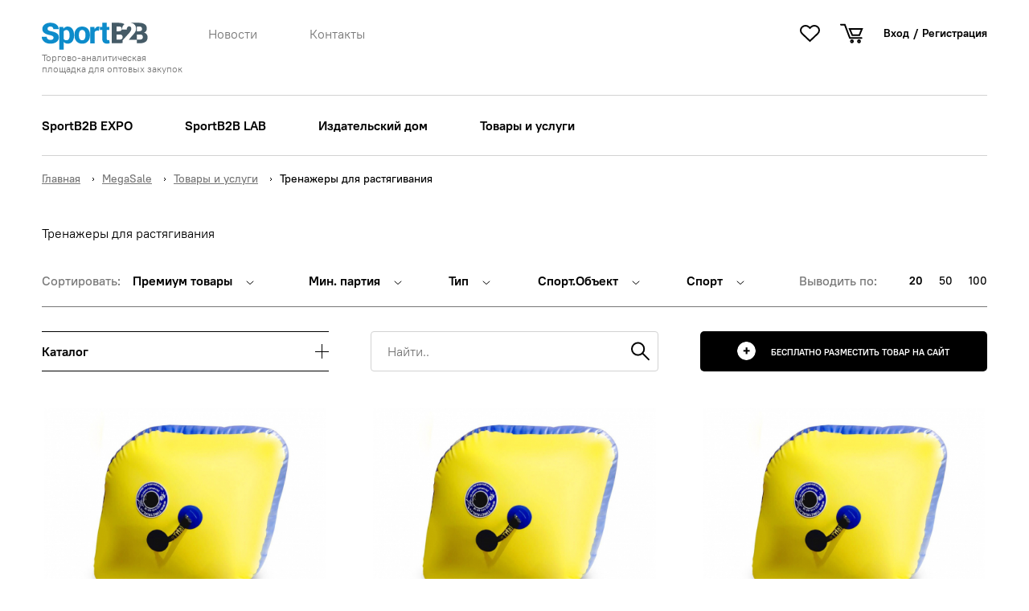

--- FILE ---
content_type: text/html; charset=UTF-8
request_url: https://sportb2b.ru/megasale/catalog/trenazhery/trenazhery-dlya-rastyagivaniya
body_size: 14380
content:
<!doctype html>
<html lang="ru">
<head>
    <meta charset="utf-8">
    <title>Тренажеры для растягиванияТовары и услугиMegaSale</title>
<meta name="description" content=""/>
<meta name="keywords" content=""/>
    <link rel="stylesheet" href="/static/main-9d86f8ae7802e417739c.css">
    
    <!-- Yandex.Metrika counter --> <script type="text/javascript" > (function(m,e,t,r,i,k,a){m[i]=m[i]||function(){(m[i].a=m[i].a||[]).push(arguments)}; m[i].l=1*new Date(); for (var j = 0; j < document.scripts.length; j++) {if (document.scripts[j].src === r) { return; }} k=e.createElement(t),a=e.getElementsByTagName(t)[0],k.async=1,k.src=r,a.parentNode.insertBefore(k,a)}) (window, document, "script", "https://mc.yandex.ru/metrika/tag.js", "ym"); ym(20179012, "init", { clickmap:true, trackLinks:true, accurateTrackBounce:true, webvisor:true }); </script> <noscript><div><img src="https://mc.yandex.ru/watch/20179012" style="position:absolute; left:-9999px;" alt="" /></div></noscript> <!-- /Yandex.Metrika counter -->    <meta name="viewport" content="width=device-width, initial-scale=1">
    <script src="/tailwindcss-3-4-16.js"></script>
    <script src="https://www.google.com/recaptcha/api.js" async defer></script>
</head>
<body class="catalog-list-page">
<div class="page theme theme_color_default theme_size_default theme_gap_default theme_space_default layout grid_col-gap_full grid_row-gap_full">
        <header class="layout__container_align_center layout__container_size_default">
    <div class="header">
        <div class="header__line header__line_type_first">
            <div class="header__left">
                <div class="header__logo-wrapper">
                    <a class="header__logo" href="/">
                                                    <svg class="svg-icon icon-sportb2b__logo">
    <use xlink:href="/static/svg/sprite.svg#sportb2b__logo"></use>
</svg>                                            </a>
                    <a class="header__title" href="/">
                                                    Торгово-аналитическая площадка для оптовых закупок
                                            </a>
                </div>
                <ul class="header__menu">
                                                                <li class="header__menu-item">
                            <a href="/news" class="text text_view_secondary">Новости</a>
                        </li>
                                            <li class="header__menu-item">
                            <a href="/contacts" class="text text_view_secondary"> Контакты</a>
                        </li>
                                    </ul>
            </div>
            <div class="header__right">
                <a href="/personal"
                   class="header__button header__button_add button button_view_black button_rounded button_size_xl button_icon_plus">
                    <span class="text text_view_white">
                        Бесплатно разместить товар на сайт
                    </span>
                </a>
                <div class="header__actions">
                    <div class="header__icons">
                        
                        <a href="/favorites" class="header__icon header__icon_fav icon icon_name_fav">
                            <svg class="svg-icon icon-fav-heart">
    <use xlink:href="/static/svg/sprite.svg#fav-heart"></use>
</svg>                        </a>
                        <a href="/cart" class="header__icon header__icon_cart text text_view_primary">
                            <svg class="svg-icon icon-cart">
    <use xlink:href="/static/svg/sprite.svg#cart"></use>
</svg>                        </a>
                    </div>
                    <div class="header__auth">
                                                    <a class="text text_view_primary text_weight_bold" href="/login">Вход</a>
                            <span class="delimiter text text_view_primary text_weight_bold">/</span>
                            <a class="text text_view_primary text_weight_bold" href="/register">Регистрация</a>
                                            </div>
                    <button class="hamburger" type="button" data-hamburger>
                        <span class="hamburger__line"></span>
                        <span class="hamburger__line"></span>
                        <span class="hamburger__line"></span>
                    </button>
                </div>
            </div>
        </div>
        <div class="header__line header__line_type_second">
            <ul class="header__menu">
                                                    <li class="header__menu-item">
                        <a class="text text_view_primary text_weight_bold" href="/forum/msk">SportB2B EXPO</a>
                    </li>
                                    <li class="header__menu-item">
                        <a class="text text_view_primary text_weight_bold" href="/learning">SportB2B LAB</a>
                    </li>
                                    <li class="header__menu-item">
                        <a class="text text_view_primary text_weight_bold" href="/magazines/sport-b2b">Издательский дом</a>
                    </li>
                                    <li class="header__menu-item">
                        <a class="text text_view_primary text_weight_bold" href="/megasale/catalog">Товары и услуги</a>
                    </li>
                            </ul>
        </div>

        <div class="js-mobile-menu layout__container layout__container_size_default" data-mobile-menu>
            <div class="js-mobile-menu__container">
                <div class="header__auth">
                                            <a class="text text_view_primary text_weight_bold" href="/login">Вход</a>
                        <span class="delimiter text text_view_primary text_weight_bold">/</span>
                        <a class="text text_view_primary text_weight_bold" href="/register">Регистрация</a>
                                    </div>
                <a href="http://sportb2b.ru/favorites/"
                   class="js-mobile-menu__fav button button_align_center button_width_full button_rounded button_size_xl button_view_black button_icon_fav">
                    <span class="text text_transform_upper text_size_11 text_weight_bold text_view_white">Избранное</span>
                </a>
                <div class="js-mobile-menu__search">
                    <form action="/search" method="get" class="footer__search-form">
    <div class="input-group">
        <label for="search" class="label label_as-icon label_icon_search label_icon-position_right">Поиск</label>
        <input name="search" class="input input_rounded input_border_all input_color_transparent"
               type="text"
               placeholder="Найти..">
        <button type="submit" class="full-text-search__button">Искать</button>
    </div>
</form>                </div>
                <ul class="header__menu header__menu_lines">
                                            <li class="header__menu-item">
                            <a class="text text_view_secondary text_weight_light" href="/news">Новости</a>
                        </li>
                                            <li class="header__menu-item">
                            <a class="text text_view_secondary text_weight_light" href="/contacts"> Контакты</a>
                        </li>
                                    </ul>
                <ul class="header__menu">
                                            <li class="header__menu-item">
                            <a class="text text_view_primary text_weight_bold" href="/forum/msk">SportB2B EXPO</a>
                        </li>
                                            <li class="header__menu-item">
                            <a class="text text_view_primary text_weight_bold" href="/learning">SportB2B LAB</a>
                        </li>
                                            <li class="header__menu-item">
                            <a class="text text_view_primary text_weight_bold" href="/magazines/sport-b2b">Издательский дом</a>
                        </li>
                                            <li class="header__menu-item">
                            <a class="text text_view_primary text_weight_bold" href="/megasale/catalog">Товары и услуги</a>
                        </li>
                                    </ul>
                <a href="/personal"
                   class="header__button header__button_add button button_view_black button_rounded button_size_xl button_icon_plus button_align_center">
                    Бесплатно разместить товар на сайт
                </a>
            </div>
        </div>
    </div>
</header>        <main class="main">
                <div class="breadcrumbs layout layout__container layout__container_size_default layout__container_align_center">
        <ul class="breadcrumbs__list">
            <li class="breadcrumbs__list-item">
                                <span class="js-hidden-content js-hidden-content_respond_sm">
                                    <a class="breadcrumbs__link text text_view_secondary text_weight_medium js-hidden-content__hidden" href="/">Главная</a>
                                </span>
                
            </li>
                            <li class="breadcrumbs__delimiter text text_view_primary">
                    <svg class="svg-icon icon-arrow-2x4">
    <use xlink:href="/static/svg/sprite.svg#arrow-2x4"></use>
</svg>                </li>
                <li class="breadcrumbs__list-item">
                                            <a href="/megasale" class="breadcrumbs__link text text_view_secondary text_weight_medium">MegaSale</a>
                                    </li>
                            <li class="breadcrumbs__delimiter text text_view_primary">
                    <svg class="svg-icon icon-arrow-2x4">
    <use xlink:href="/static/svg/sprite.svg#arrow-2x4"></use>
</svg>                </li>
                <li class="breadcrumbs__list-item">
                                            <a href="/megasale/catalog" class="breadcrumbs__link text text_view_secondary text_weight_medium">Товары и услуги</a>
                                    </li>
                            <li class="breadcrumbs__delimiter text text_view_primary">
                    <svg class="svg-icon icon-arrow-2x4">
    <use xlink:href="/static/svg/sprite.svg#arrow-2x4"></use>
</svg>                </li>
                <li class="breadcrumbs__list-item">
                                            <span class="text text_view_primary text_weight_medium">Тренажеры для растягивания</span>
                                    </li>
                    </ul>
    </div>
            

    <div class="layout layout__container layout__container_size_default layout__container_align_center">
                    <h1 class="catalog-header">Тренажеры для растягивания </h1>
                <section class="section section_name_catalog-list">
            <div class="grid grid_col-gap_full grid_xl-columns_12 grid_lg-columns_12 grid_md-columns_6 grid_sm-columns_4">
                <div class="catalog-list__filter grid__fraction grid__fraction_xl-col_3 grid__fraction_lg-col_12 grid__fraction_md-col_6 grid__fraction_sm-col_4">
                                                                        <div class="cat-filter" data-cat-filter>
    <div class="cat-filter__container grid grid_col-gap_full grid_xl-columns_3  grid_lg-columns_12 grid_md-columns_6 grid_sm-columns_4 grid_row-gap_full">
        <div class="lg-only-show grid__fraction grid__fraction_xl-col_3 grid__fraction_lg-col_4 grid__fraction_md-col_3 grid__fraction_sm-col_4">
            
            <a href="/megasale/catalog" class=" cat-filter__catalog-button">
                <span>
                    Каталог
                </span>
                <span class="cat-filter__catalog-button-plus">
                </span>
            </a>
            
        </div>
        <div class="grid__fraction grid__fraction_name_search grid__fraction_xl-col_3 grid__fraction_lg-col_4 grid__fraction_md-col_3 grid__fraction_sm-col_4 grid__fraction_sm-order_3">
            <form action="/search" class="input-group filter__search full-text-search">
                <label for="search"
                       class="label label_as-icon label_icon_search label_icon-position_right">Поиск</label>
                <input name="search"
                       class="input input_size_xl input_rounded input_border_all input_color_transparent"
                       type="text" placeholder="Найти..">
                <button type="submit" class="full-text-search__button">Искать</button>
            </form>
        </div>
        <div class="cat-filter__list-wrapper grid__fraction grid__fraction_xl-col_3 md-down-hide" data-cat-list>
            <ul class="cat-filter__list">
                                                        <li class="cat-filter__list-item" data-category>
                        <a href="/megasale/catalog/proektirovanie-stroitelstvo-inzhiniring" class="cat-filter__list-link text text_weight_bold">
                            <span>Проектирование, строительство, инжиниринг</span>
                            <svg class="svg-icon icon-arrow-4x9">
    <use xlink:href="/static/svg/sprite.svg#arrow-4x9"></use>
</svg>                            <svg class="svg-icon icon-arrow-4x9_bold">
    <use xlink:href="/static/svg/sprite.svg#arrow-4x9_bold"></use>
</svg>                        </a>
                        <ul class="cat-filter__sub-list" data-subcategories>
                            <li class="lg-only-show cat-filter__button-back button button_icon_back button_rounded button_size_xxl button_view_transparent button_border_all button_align_center"
                                data-button-back>
                                <a href="#" class="text text_view_primary text_transform_upper">Назад</a>
                            </li>
                                                                                        <li class="cat-filter__sub-list-col">
                                    <ul>
                                                                                                                                                                                <li class="cat-filter__sub-item cat-filter__sub-item_all-cats text text_view_primary">
                                                    <a href="/megasale/catalog/proektirovanie-stroitelstvo-inzhiniring" class="text text_view_primary">
                                                        Все товары категории
                                                    </a>
                                                </li>
                                                                                        <li class="cat-filter__sub-item text text_view_primary">
                                                <a href="/megasale/catalog/proektirovanie-stroitelstvo-inzhiniring/ledozalivka" class="text text_view_secondary">
                                                    Ледозаливка                                                </a>
                                            </li>
                                                                                                                                                                            <li class="cat-filter__sub-item text text_view_primary">
                                                <a href="/megasale/catalog/proektirovanie-stroitelstvo-inzhiniring/modulnye-zdaniya" class="text text_view_secondary">
                                                    Модульные здания                                                </a>
                                            </li>
                                                                                                                                                                            <li class="cat-filter__sub-item text text_view_primary">
                                                <a href="/megasale/catalog/proektirovanie-stroitelstvo-inzhiniring/naduvnye-palatki-angary-moduli-shatry-tenty" class="text text_view_secondary">
                                                    Надувные палатки, ангары, модули, шатры, тенты                                                </a>
                                            </li>
                                                                                                                                                                            <li class="cat-filter__sub-item text text_view_primary">
                                                <a href="/megasale/catalog/proektirovanie-stroitelstvo-inzhiniring/osnashchenie-sportivnyh-obektov" class="text text_view_secondary">
                                                    Оснащение спортивных объектов                                                </a>
                                            </li>
                                                                            </ul>
                                </li>
                                                            <li class="cat-filter__sub-list-col">
                                    <ul>
                                                                                                                                                                            <li class="cat-filter__sub-item text text_view_primary">
                                                <a href="/megasale/catalog/proektirovanie-stroitelstvo-inzhiniring/proektirovanie-i-ustanovka-zvuka" class="text text_view_secondary">
                                                    Проектирование  и установка звука                                                </a>
                                            </li>
                                                                                                                                                                            <li class="cat-filter__sub-item text text_view_primary">
                                                <a href="/megasale/catalog/proektirovanie-stroitelstvo-inzhiniring/proektirovanie-i-ustanovka-media-poverhnostey-tablo-kuby-ekrany-itd" class="text text_view_secondary">
                                                    Проектирование и установка медиа-поверхностей (табло, кубы, экраны итд)                                                </a>
                                            </li>
                                                                                                                                                                            <li class="cat-filter__sub-item text text_view_primary">
                                                <a href="/megasale/catalog/proektirovanie-stroitelstvo-inzhiniring/proektirovanie-sportivnyh-obektov" class="text text_view_secondary">
                                                    Проектирование спортивных объектов                                                </a>
                                            </li>
                                                                                                                                                                            <li class="cat-filter__sub-item text text_view_primary">
                                                <a href="/megasale/catalog/proektirovanie-stroitelstvo-inzhiniring/rekuperaciya-tepla-holodilnyh-ustanovok" class="text text_view_secondary">
                                                    Рекуперация тепла холодильных установок                                                </a>
                                            </li>
                                                                            </ul>
                                </li>
                                                            <li class="cat-filter__sub-list-col">
                                    <ul>
                                                                                                                                                                            <li class="cat-filter__sub-item text text_view_primary">
                                                <a href="/megasale/catalog/proektirovanie-stroitelstvo-inzhiniring/servisnoe-obsluzhivanie-holodilnogo-oborudovaniya-ledovyh-aren" class="text text_view_secondary">
                                                    Сервисное обслуживание холодильного оборудования ледовых арен                                                </a>
                                            </li>
                                                                                                                                                                            <li class="cat-filter__sub-item text text_view_primary">
                                                <a href="/megasale/catalog/proektirovanie-stroitelstvo-inzhiniring/stroitelstvo-sportivnyh-sooruzheniy-pod-klyuch" class="text text_view_secondary">
                                                    Строительство спортивных сооружений под ключ                                                </a>
                                            </li>
                                                                                                                                                                            <li class="cat-filter__sub-item text text_view_primary">
                                                <a href="/megasale/catalog/proektirovanie-stroitelstvo-inzhiniring/ukladka-sportivnyh-pokrytiy" class="text text_view_secondary">
                                                    Укладка спортивных покрытий                                                </a>
                                            </li>
                                                                                                                                                                            <li class="cat-filter__sub-item text text_view_primary">
                                                <a href="/megasale/catalog/proektirovanie-stroitelstvo-inzhiniring/ustanovka-i-montazh-reklamnyh-poverhnostey" class="text text_view_secondary">
                                                    Установка и монтаж рекламных поверхностей                                                </a>
                                            </li>
                                                                            </ul>
                                </li>
                                                            <li class="cat-filter__sub-list-col">
                                    <ul>
                                                                                                                                                                            <li class="cat-filter__sub-item text text_view_primary">
                                                <a href="/megasale/catalog/proektirovanie-stroitelstvo-inzhiniring/ustanovka-ulichnyh-umnyh-ploshchadok" class="text text_view_secondary">
                                                    Установка уличных умных площадок                                                </a>
                                            </li>
                                                                                                                                                                            <li class="cat-filter__sub-item text text_view_primary">
                                                <a href="/megasale/catalog/proektirovanie-stroitelstvo-inzhiniring/holodilnaya-ustanovka" class="text text_view_secondary">
                                                    Холодильная установка                                                </a>
                                            </li>
                                                                            </ul>
                                </li>
                                                    </ul>
                    </li>
                                                                            <li class="cat-filter__list-item" data-category>
                        <a href="/megasale/catalog/uslugi-dlya-sportivnyh-organizaciy" class="cat-filter__list-link text text_weight_bold">
                            <span>Услуги для спортивных организаций</span>
                            <svg class="svg-icon icon-arrow-4x9">
    <use xlink:href="/static/svg/sprite.svg#arrow-4x9"></use>
</svg>                            <svg class="svg-icon icon-arrow-4x9_bold">
    <use xlink:href="/static/svg/sprite.svg#arrow-4x9_bold"></use>
</svg>                        </a>
                        <ul class="cat-filter__sub-list" data-subcategories>
                            <li class="lg-only-show cat-filter__button-back button button_icon_back button_rounded button_size_xxl button_view_transparent button_border_all button_align_center"
                                data-button-back>
                                <a href="#" class="text text_view_primary text_transform_upper">Назад</a>
                            </li>
                                                                                        <li class="cat-filter__sub-list-col">
                                    <ul>
                                                                                                                                                                                <li class="cat-filter__sub-item cat-filter__sub-item_all-cats text text_view_primary">
                                                    <a href="/megasale/catalog/uslugi-dlya-sportivnyh-organizaciy" class="text text_view_primary">
                                                        Все товары категории
                                                    </a>
                                                </li>
                                                                                        <li class="cat-filter__sub-item text text_view_primary">
                                                <a href="/megasale/catalog/uslugi-dlya-sportivnyh-organizaciy/smm-i-didzhital-marketing" class="text text_view_secondary">
                                                    Smm и диджитал-маркетинг                                                </a>
                                            </li>
                                                                                                                                                                            <li class="cat-filter__sub-item text text_view_primary">
                                                <a href="/megasale/catalog/uslugi-dlya-sportivnyh-organizaciy/arenda-oborudovaniya" class="text text_view_secondary">
                                                    Аренда оборудования                                                </a>
                                            </li>
                                                                                                                                                                            <li class="cat-filter__sub-item text text_view_primary">
                                                <a href="/megasale/catalog/uslugi-dlya-sportivnyh-organizaciy/arenda-sportivnyh-ploshchadok-sooruzheniy" class="text text_view_secondary">
                                                    Аренда спортивных площадок/сооружений                                                </a>
                                            </li>
                                                                                                                                                                            <li class="cat-filter__sub-item text text_view_primary">
                                                <a href="/megasale/catalog/uslugi-dlya-sportivnyh-organizaciy/arenda-transporta" class="text text_view_secondary">
                                                    Аренда транспорта                                                </a>
                                            </li>
                                                                            </ul>
                                </li>
                                                            <li class="cat-filter__sub-list-col">
                                    <ul>
                                                                                                                                                                            <li class="cat-filter__sub-item text text_view_primary">
                                                <a href="/megasale/catalog/uslugi-dlya-sportivnyh-organizaciy/konsalting-konsultirovanie" class="text text_view_secondary">
                                                    Консалтинг/консультирование                                                </a>
                                            </li>
                                                                                                                                                                            <li class="cat-filter__sub-item text text_view_primary">
                                                <a href="/megasale/catalog/uslugi-dlya-sportivnyh-organizaciy/logistika" class="text text_view_secondary">
                                                    Логистика                                                </a>
                                            </li>
                                                                                                                                                                            <li class="cat-filter__sub-item text text_view_primary">
                                                <a href="/megasale/catalog/uslugi-dlya-sportivnyh-organizaciy/montazh-reklamnyh-konstrukciy" class="text text_view_secondary">
                                                    Монтаж рекламных конструкций                                                </a>
                                            </li>
                                                                                                                                                                            <li class="cat-filter__sub-item text text_view_primary">
                                                <a href="/megasale/catalog/uslugi-dlya-sportivnyh-organizaciy/obrazovatelnye-programmy" class="text text_view_secondary">
                                                    Образовательные программы                                                </a>
                                            </li>
                                                                            </ul>
                                </li>
                                                            <li class="cat-filter__sub-list-col">
                                    <ul>
                                                                                                                                                                            <li class="cat-filter__sub-item text text_view_primary">
                                                <a href="/megasale/catalog/uslugi-dlya-sportivnyh-organizaciy/provedenie-meropriyatiy" class="text text_view_secondary">
                                                    Проведение мероприятий                                                </a>
                                            </li>
                                                                                                                                                                            <li class="cat-filter__sub-item text text_view_primary">
                                                <a href="/megasale/catalog/uslugi-dlya-sportivnyh-organizaciy/provedenie-sborov" class="text text_view_secondary">
                                                    Проведение сборов                                                </a>
                                            </li>
                                                                                                                                                                            <li class="cat-filter__sub-item text text_view_primary">
                                                <a href="/megasale/catalog/uslugi-dlya-sportivnyh-organizaciy/sozdanie-saytov" class="text text_view_secondary">
                                                    Создание сайтов                                                </a>
                                            </li>
                                                                                                                                                                            <li class="cat-filter__sub-item text text_view_primary">
                                                <a href="/megasale/catalog/uslugi-dlya-sportivnyh-organizaciy/sportivnoe-testirovanie" class="text text_view_secondary">
                                                    Спортивное тестирование                                                </a>
                                            </li>
                                                                            </ul>
                                </li>
                                                            <li class="cat-filter__sub-list-col">
                                    <ul>
                                                                                                                                                                            <li class="cat-filter__sub-item text text_view_primary">
                                                <a href="/megasale/catalog/uslugi-dlya-sportivnyh-organizaciy/upravlenie-sportivnymi-obektami" class="text text_view_secondary">
                                                    Управление спортивными объектами                                                </a>
                                            </li>
                                                                                                                                                                            <li class="cat-filter__sub-item text text_view_primary">
                                                <a href="/megasale/catalog/uslugi-dlya-sportivnyh-organizaciy/foto-videosemka-videotranslyacii" class="text text_view_secondary">
                                                    Фото-видеосъемка, видеотрансляции                                                </a>
                                            </li>
                                                                                                                                                                            <li class="cat-filter__sub-item text text_view_primary">
                                                <a href="/megasale/catalog/uslugi-dlya-sportivnyh-organizaciy/franshiza" class="text text_view_secondary">
                                                    Франшиза                                                </a>
                                            </li>
                                                                            </ul>
                                </li>
                                                    </ul>
                    </li>
                                                                            <li class="cat-filter__list-item" data-category>
                        <a href="/megasale/catalog/oborudovanie" class="cat-filter__list-link text text_weight_bold">
                            <span>Оборудование</span>
                            <svg class="svg-icon icon-arrow-4x9">
    <use xlink:href="/static/svg/sprite.svg#arrow-4x9"></use>
</svg>                            <svg class="svg-icon icon-arrow-4x9_bold">
    <use xlink:href="/static/svg/sprite.svg#arrow-4x9_bold"></use>
</svg>                        </a>
                        <ul class="cat-filter__sub-list" data-subcategories>
                            <li class="lg-only-show cat-filter__button-back button button_icon_back button_rounded button_size_xxl button_view_transparent button_border_all button_align_center"
                                data-button-back>
                                <a href="#" class="text text_view_primary text_transform_upper">Назад</a>
                            </li>
                                                                                        <li class="cat-filter__sub-list-col">
                                    <ul>
                                                                                                                                                                                <li class="cat-filter__sub-item cat-filter__sub-item_all-cats text text_view_primary">
                                                    <a href="/megasale/catalog/oborudovanie" class="text text_view_primary">
                                                        Все товары категории
                                                    </a>
                                                </li>
                                                                                        <li class="cat-filter__sub-item text text_view_primary">
                                                <a href="/megasale/catalog/oborudovanie/akrobaticheskie-dorozhki" class="text text_view_secondary">
                                                    Акробатические дорожки                                                </a>
                                            </li>
                                                                                                                                                                            <li class="cat-filter__sub-item text text_view_primary">
                                                <a href="/megasale/catalog/oborudovanie/barery" class="text text_view_secondary">
                                                    Барьеры                                                </a>
                                            </li>
                                                                                                                                                                            <li class="cat-filter__sub-item text text_view_primary">
                                                <a href="/megasale/catalog/oborudovanie/barery-sorevnovatelnye" class="text text_view_secondary">
                                                    Барьеры соревновательные                                                </a>
                                            </li>
                                                                                                                                                                            <li class="cat-filter__sub-item text text_view_primary">
                                                <a href="/megasale/catalog/oborudovanie/basketbolnye-kolca" class="text text_view_secondary">
                                                    Баскетбольные кольца                                                </a>
                                            </li>
                                                                                                                                                                            <li class="cat-filter__sub-item text text_view_primary">
                                                <a href="/megasale/catalog/oborudovanie/basketbolnye-stoyki" class="text text_view_secondary">
                                                    Баскетбольные стойки                                                </a>
                                            </li>
                                                                                                                                                                            <li class="cat-filter__sub-item text text_view_primary">
                                                <a href="/megasale/catalog/oborudovanie/basketbolnye-shchity" class="text text_view_secondary">
                                                    Баскетбольные щиты                                                </a>
                                            </li>
                                                                                                                                                                            <li class="cat-filter__sub-item text text_view_primary">
                                                <a href="/megasale/catalog/oborudovanie/basseyny" class="text text_view_secondary">
                                                    Бассейны                                                 </a>
                                            </li>
                                                                                                                                                                            <li class="cat-filter__sub-item text text_view_primary">
                                                <a href="/megasale/catalog/oborudovanie/batuty" class="text text_view_secondary">
                                                    Батуты                                                </a>
                                            </li>
                                                                                                                                                                            <li class="cat-filter__sub-item text text_view_primary">
                                                <a href="/megasale/catalog/oborudovanie/bliny" class="text text_view_secondary">
                                                    Блины                                                </a>
                                            </li>
                                                                                                                                                                            <li class="cat-filter__sub-item text text_view_primary">
                                                <a href="/megasale/catalog/oborudovanie/borta-hokkeynye" class="text text_view_secondary">
                                                    Борта хоккейные                                                </a>
                                            </li>
                                                                                                                                                                            <li class="cat-filter__sub-item text text_view_primary">
                                                <a href="/megasale/catalog/oborudovanie/brevna-gimnasticheskie" class="text text_view_secondary">
                                                    Бревна гимнастические                                                </a>
                                            </li>
                                                                                                                                                                            <li class="cat-filter__sub-item text text_view_primary">
                                                <a href="/megasale/catalog/oborudovanie/brusya-gimnasticheskie" class="text text_view_secondary">
                                                    Брусья гимнастические                                                </a>
                                            </li>
                                                                                                                                                                            <li class="cat-filter__sub-item text text_view_primary">
                                                <a href="/megasale/catalog/oborudovanie/vorota" class="text text_view_secondary">
                                                    Ворота                                                </a>
                                            </li>
                                                                                                                                                                            <li class="cat-filter__sub-item text text_view_primary">
                                                <a href="/megasale/catalog/oborudovanie/ganteli" class="text text_view_secondary">
                                                    Гантели                                                </a>
                                            </li>
                                                                                                                                                                            <li class="cat-filter__sub-item text text_view_primary">
                                                <a href="/megasale/catalog/oborudovanie/gipoksicheskie-kamery" class="text text_view_secondary">
                                                    Гипоксические камеры                                                </a>
                                            </li>
                                                                                                                                                                            <li class="cat-filter__sub-item text text_view_primary">
                                                <a href="/megasale/catalog/oborudovanie/giri" class="text text_view_secondary">
                                                    Гири                                                </a>
                                            </li>
                                                                                                                                                                            <li class="cat-filter__sub-item text text_view_primary">
                                                <a href="/megasale/catalog/oborudovanie/granaty" class="text text_view_secondary">
                                                    Гранаты                                                </a>
                                            </li>
                                                                                                                                                                            <li class="cat-filter__sub-item text text_view_primary">
                                                <a href="/megasale/catalog/oborudovanie/grify" class="text text_view_secondary">
                                                    Грифы                                                </a>
                                            </li>
                                                                                                                                                                            <li class="cat-filter__sub-item text text_view_primary">
                                                <a href="/megasale/catalog/oborudovanie/diski-atleticheskie" class="text text_view_secondary">
                                                    Диски атлетические                                                </a>
                                            </li>
                                                                            </ul>
                                </li>
                                                            <li class="cat-filter__sub-list-col">
                                    <ul>
                                                                                                                                                                            <li class="cat-filter__sub-item text text_view_primary">
                                                <a href="/megasale/catalog/oborudovanie/igrovye-i-ulichnye-kompleksy" class="text text_view_secondary">
                                                    Игровые и уличные комплексы                                                </a>
                                            </li>
                                                                                                                                                                            <li class="cat-filter__sub-item text text_view_primary">
                                                <a href="/megasale/catalog/oborudovanie/kanatnye-dorogi" class="text text_view_secondary">
                                                    Канатные дороги                                                </a>
                                            </li>
                                                                                                                                                                            <li class="cat-filter__sub-item text text_view_primary">
                                                <a href="/megasale/catalog/oborudovanie/kanaty" class="text text_view_secondary">
                                                    Канаты                                                </a>
                                            </li>
                                                                                                                                                                            <li class="cat-filter__sub-item text text_view_primary">
                                                <a href="/megasale/catalog/oborudovanie/kovry" class="text text_view_secondary">
                                                    Ковры                                                </a>
                                            </li>
                                                                                                                                                                            <li class="cat-filter__sub-item text text_view_primary">
                                                <a href="/megasale/catalog/oborudovanie/kozly-gimnasticheskie" class="text text_view_secondary">
                                                    Козлы гимнастические                                                </a>
                                            </li>
                                                                                                                                                                            <li class="cat-filter__sub-item text text_view_primary">
                                                <a href="/megasale/catalog/oborudovanie/koni-gimnasticheskie" class="text text_view_secondary">
                                                    Кони гимнастические                                                </a>
                                            </li>
                                                                                                                                                                            <li class="cat-filter__sub-item text text_view_primary">
                                                <a href="/megasale/catalog/oborudovanie/krepleniya" class="text text_view_secondary">
                                                    Крепления                                                </a>
                                            </li>
                                                                                                                                                                            <li class="cat-filter__sub-item text text_view_primary">
                                                <a href="/megasale/catalog/oborudovanie/ledozalivochnye-mashiny" class="text text_view_secondary">
                                                    Ледозаливочные машины                                                </a>
                                            </li>
                                                                                                                                                                            <li class="cat-filter__sub-item text text_view_primary">
                                                <a href="/megasale/catalog/oborudovanie/maty" class="text text_view_secondary">
                                                    Маты                                                </a>
                                            </li>
                                                                                                                                                                            <li class="cat-filter__sub-item text text_view_primary">
                                                <a href="/megasale/catalog/oborudovanie/mashina-dlya-uhoda-futbolnym-gazonom" class="text text_view_secondary">
                                                    Машина для ухода футбольным газоном                                                </a>
                                            </li>
                                                                                                                                                                            <li class="cat-filter__sub-item text text_view_primary">
                                                <a href="/megasale/catalog/oborudovanie/mesto-prizemleniya-dlya-pryzhkov" class="text text_view_secondary">
                                                    Место приземления для прыжков                                                </a>
                                            </li>
                                                                                                                                                                            <li class="cat-filter__sub-item text text_view_primary">
                                                <a href="/megasale/catalog/oborudovanie/meshki-bokserskie" class="text text_view_secondary">
                                                    Мешки боксерские                                                </a>
                                            </li>
                                                                                                                                                                            <li class="cat-filter__sub-item text text_view_primary">
                                                <a href="/megasale/catalog/oborudovanie/mosty-gimnasticheskie" class="text text_view_secondary">
                                                    Мосты гимнастические                                                </a>
                                            </li>
                                                                                                                                                                            <li class="cat-filter__sub-item text text_view_primary">
                                                <a href="/megasale/catalog/oborudovanie/myagkie-moduli" class="text text_view_secondary">
                                                    Мягкие модули                                                </a>
                                            </li>
                                                                                                                                                                            <li class="cat-filter__sub-item text text_view_primary">
                                                <a href="/megasale/catalog/oborudovanie/nabory-dlya-fitnesa" class="text text_view_secondary">
                                                    Наборы для фитнеса                                                </a>
                                            </li>
                                                                                                                                                                            <li class="cat-filter__sub-item text text_view_primary">
                                                <a href="/megasale/catalog/oborudovanie/oborudovanie-dlya-basseynov" class="text text_view_secondary">
                                                    Оборудование для бассейнов                                                </a>
                                            </li>
                                                                                                                                                                            <li class="cat-filter__sub-item text text_view_primary">
                                                <a href="/megasale/catalog/oborudovanie/oborudovanie-dlya-gornolyzhnyh-kompleksov" class="text text_view_secondary">
                                                    Оборудование для горнолыжных комплексов                                                </a>
                                            </li>
                                                                                                                                                                            <li class="cat-filter__sub-item text text_view_primary">
                                                <a href="/megasale/catalog/oborudovanie/oborudovanie-dlya-ledovyh-katkov" class="text text_view_secondary">
                                                    Оборудование для ледовых катков                                                 </a>
                                            </li>
                                                                                                                                                                            <li class="cat-filter__sub-item text text_view_primary">
                                                <a href="/megasale/catalog/oborudovanie/oborudovanie-dlya-reabilitacii" class="text text_view_secondary">
                                                    Оборудование для реабилитации                                                </a>
                                            </li>
                                                                            </ul>
                                </li>
                                                            <li class="cat-filter__sub-list-col">
                                    <ul>
                                                                                                                                                                            <li class="cat-filter__sub-item text text_view_primary">
                                                <a href="/megasale/catalog/oborudovanie/oborudovanie-dlya-shkolnyh-ploshchadok-i-zalov" class="text text_view_secondary">
                                                    Оборудование для школьных площадок и залов                                                </a>
                                            </li>
                                                                                                                                                                            <li class="cat-filter__sub-item text text_view_primary">
                                                <a href="/megasale/catalog/oborudovanie/perekladiny-gimnasticheskie" class="text text_view_secondary">
                                                    Перекладины гимнастические                                                </a>
                                            </li>
                                                                                                                                                                            <li class="cat-filter__sub-item text text_view_primary">
                                                <a href="/megasale/catalog/oborudovanie/planki-dlya-pryzhkov-v-vysotu" class="text text_view_secondary">
                                                    Планки для прыжков в высоту                                                </a>
                                            </li>
                                                                                                                                                                            <li class="cat-filter__sub-item text text_view_primary">
                                                <a href="/megasale/catalog/oborudovanie/podvesnye-snaryady" class="text text_view_secondary">
                                                    Подвесные снаряды                                                </a>
                                            </li>
                                                                                                                                                                            <li class="cat-filter__sub-item text text_view_primary">
                                                <a href="/megasale/catalog/oborudovanie/podushki-nastennye" class="text text_view_secondary">
                                                    Подушки настенные                                                </a>
                                            </li>
                                                                                                                                                                            <li class="cat-filter__sub-item text text_view_primary">
                                                <a href="/megasale/catalog/oborudovanie/pedestaly" class="text text_view_secondary">
                                                    Пьедесталы                                                </a>
                                            </li>
                                                                                                                                                                            <li class="cat-filter__sub-item text text_view_primary">
                                                <a href="/megasale/catalog/oborudovanie/razvetlitelnye-peregorodki-dlya-sportzalov" class="text text_view_secondary">
                                                    Разветлительные перегородки для спортзалов                                                </a>
                                            </li>
                                                                                                                                                                            <li class="cat-filter__sub-item text text_view_primary">
                                                <a href="/megasale/catalog/oborudovanie/ratraki" class="text text_view_secondary">
                                                    Ратраки                                                </a>
                                            </li>
                                                                                                                                                                            <li class="cat-filter__sub-item text text_view_primary">
                                                <a href="/megasale/catalog/oborudovanie/reshetka-dlya-zony-prizemleniya" class="text text_view_secondary">
                                                    Решетка для зоны приземления                                                </a>
                                            </li>
                                                                                                                                                                            <li class="cat-filter__sub-item text text_view_primary">
                                                <a href="/megasale/catalog/oborudovanie/ringi" class="text text_view_secondary">
                                                    Ринги                                                </a>
                                            </li>
                                                                                                                                                                            <li class="cat-filter__sub-item text text_view_primary">
                                                <a href="/megasale/catalog/oborudovanie/sektory-dlya-metaniya" class="text text_view_secondary">
                                                    Секторы для метания                                                </a>
                                            </li>
                                                                                                                                                                            <li class="cat-filter__sub-item text text_view_primary">
                                                <a href="/megasale/catalog/oborudovanie/setki" class="text text_view_secondary">
                                                    Сетки                                                </a>
                                            </li>
                                                                                                                                                                            <li class="cat-filter__sub-item text text_view_primary">
                                                <a href="/megasale/catalog/oborudovanie/sistema-fotofinisha" class="text text_view_secondary">
                                                    Система фотофиниша                                                </a>
                                            </li>
                                                                                                                                                                            <li class="cat-filter__sub-item text text_view_primary">
                                                <a href="/megasale/catalog/oborudovanie/sistemy-hraneniya" class="text text_view_secondary">
                                                    Системы хранения                                                </a>
                                            </li>
                                                                                                                                                                            <li class="cat-filter__sub-item text text_view_primary">
                                                <a href="/megasale/catalog/oborudovanie/skami" class="text text_view_secondary">
                                                    Скамьи                                                </a>
                                            </li>
                                                                                                                                                                            <li class="cat-filter__sub-item text text_view_primary">
                                                <a href="/megasale/catalog/oborudovanie/snezhnye-pushki-ruzhya" class="text text_view_secondary">
                                                    Снежные пушки, ружья                                                </a>
                                            </li>
                                                                                                                                                                            <li class="cat-filter__sub-item text text_view_primary">
                                                <a href="/megasale/catalog/oborudovanie/sportivnye-kompleksy" class="text text_view_secondary">
                                                    Спортивные комплексы                                                </a>
                                            </li>
                                                                                                                                                                            <li class="cat-filter__sub-item text text_view_primary">
                                                <a href="/megasale/catalog/oborudovanie/stanki-horeograficheskie" class="text text_view_secondary">
                                                    Станки хореографические                                                </a>
                                            </li>
                                                                                                                                                                            <li class="cat-filter__sub-item text text_view_primary">
                                                <a href="/megasale/catalog/oborudovanie/startovye-vorota" class="text text_view_secondary">
                                                    Стартовые ворота                                                </a>
                                            </li>
                                                                            </ul>
                                </li>
                                                            <li class="cat-filter__sub-list-col">
                                    <ul>
                                                                                                                                                                            <li class="cat-filter__sub-item text text_view_primary">
                                                <a href="/megasale/catalog/oborudovanie/startovye-kolodki" class="text text_view_secondary">
                                                    Стартовые колодки                                                </a>
                                            </li>
                                                                                                                                                                            <li class="cat-filter__sub-item text text_view_primary">
                                                <a href="/megasale/catalog/oborudovanie/stoyki" class="text text_view_secondary">
                                                    Стойки                                                </a>
                                            </li>
                                                                                                                                                                            <li class="cat-filter__sub-item text text_view_primary">
                                                <a href="/megasale/catalog/oborudovanie/stoyki-dlya-pryzhkov" class="text text_view_secondary">
                                                    Стойки для прыжков                                                </a>
                                            </li>
                                                                                                                                                                            <li class="cat-filter__sub-item text text_view_primary">
                                                <a href="/megasale/catalog/oborudovanie/stoyki-dlya-hraneniya" class="text text_view_secondary">
                                                    Стойки для хранения                                                </a>
                                            </li>
                                                                                                                                                                            <li class="cat-filter__sub-item text text_view_primary">
                                                <a href="/megasale/catalog/oborudovanie/stoly" class="text text_view_secondary">
                                                    Столы                                                </a>
                                            </li>
                                                                                                                                                                            <li class="cat-filter__sub-item text text_view_primary">
                                                <a href="/megasale/catalog/oborudovanie/strahovki" class="text text_view_secondary">
                                                    Страховки                                                </a>
                                            </li>
                                                                                                                                                                            <li class="cat-filter__sub-item text text_view_primary">
                                                <a href="/megasale/catalog/oborudovanie/tablo" class="text text_view_secondary">
                                                    Табло                                                </a>
                                            </li>
                                                                                                                                                                            <li class="cat-filter__sub-item text text_view_primary">
                                                <a href="/megasale/catalog/oborudovanie/tatami" class="text text_view_secondary">
                                                    Татами                                                </a>
                                            </li>
                                                                                                                                                                            <li class="cat-filter__sub-item text text_view_primary">
                                                <a href="/megasale/catalog/oborudovanie/telezhki" class="text text_view_secondary">
                                                    Тележки                                                </a>
                                            </li>
                                                                                                                                                                            <li class="cat-filter__sub-item text text_view_primary">
                                                <a href="/megasale/catalog/oborudovanie/tribuny" class="text text_view_secondary">
                                                    Трибуны                                                </a>
                                            </li>
                                                                                                                                                                            <li class="cat-filter__sub-item text text_view_primary">
                                                <a href="/megasale/catalog/oborudovanie/trosy" class="text text_view_secondary">
                                                    Тросы                                                </a>
                                            </li>
                                                                                                                                                                            <li class="cat-filter__sub-item text text_view_primary">
                                                <a href="/megasale/catalog/oborudovanie/tumba-startovaya" class="text text_view_secondary">
                                                    Тумба стартовая                                                </a>
                                            </li>
                                                                                                                                                                            <li class="cat-filter__sub-item text text_view_primary">
                                                <a href="/megasale/catalog/oborudovanie/turniki" class="text text_view_secondary">
                                                    Турники                                                </a>
                                            </li>
                                                                                                                                                                            <li class="cat-filter__sub-item text text_view_primary">
                                                <a href="/megasale/catalog/oborudovanie/upory-dlya-otzhimaniya" class="text text_view_secondary">
                                                    Упоры для отжимания                                                </a>
                                            </li>
                                                                                                                                                                            <li class="cat-filter__sub-item text text_view_primary">
                                                <a href="/megasale/catalog/oborudovanie/hokkeynye-borta" class="text text_view_secondary">
                                                    Хоккейные борта                                                </a>
                                            </li>
                                                                                                                                                                            <li class="cat-filter__sub-item text text_view_primary">
                                                <a href="/megasale/catalog/oborudovanie/shvedskie-stenki" class="text text_view_secondary">
                                                    Шведские стенки                                                </a>
                                            </li>
                                                                                                                                                                            <li class="cat-filter__sub-item text text_view_primary">
                                                <a href="/megasale/catalog/oborudovanie/shtangi" class="text text_view_secondary">
                                                    Штанги                                                </a>
                                            </li>
                                                                                                                                                                            <li class="cat-filter__sub-item text text_view_primary">
                                                <a href="/megasale/catalog/oborudovanie/yadra-atleticheskie" class="text text_view_secondary">
                                                    Ядра атлетические                                                </a>
                                            </li>
                                                                            </ul>
                                </li>
                                                    </ul>
                    </li>
                                                                            <li class="cat-filter__list-item" data-category>
                        <a href="/megasale/catalog/inventar" class="cat-filter__list-link text text_weight_bold">
                            <span>Инвентарь  </span>
                            <svg class="svg-icon icon-arrow-4x9">
    <use xlink:href="/static/svg/sprite.svg#arrow-4x9"></use>
</svg>                            <svg class="svg-icon icon-arrow-4x9_bold">
    <use xlink:href="/static/svg/sprite.svg#arrow-4x9_bold"></use>
</svg>                        </a>
                        <ul class="cat-filter__sub-list" data-subcategories>
                            <li class="lg-only-show cat-filter__button-back button button_icon_back button_rounded button_size_xxl button_view_transparent button_border_all button_align_center"
                                data-button-back>
                                <a href="#" class="text text_view_primary text_transform_upper">Назад</a>
                            </li>
                                                                                        <li class="cat-filter__sub-list-col">
                                    <ul>
                                                                                                                                                                                <li class="cat-filter__sub-item cat-filter__sub-item_all-cats text text_view_primary">
                                                    <a href="/megasale/catalog/inventar" class="text text_view_primary">
                                                        Все товары категории
                                                    </a>
                                                </li>
                                                                                        <li class="cat-filter__sub-item text text_view_primary">
                                                <a href="/megasale/catalog/inventar/barery-trenirovochnye" class="text text_view_secondary">
                                                    Барьеры тренировочные                                                </a>
                                            </li>
                                                                                                                                                                            <li class="cat-filter__sub-item text text_view_primary">
                                                <a href="/megasale/catalog/inventar/bodibary" class="text text_view_secondary">
                                                    Бодибары                                                </a>
                                            </li>
                                                                                                                                                                            <li class="cat-filter__sub-item text text_view_primary">
                                                <a href="/megasale/catalog/inventar/botinki-lyzhnye" class="text text_view_secondary">
                                                    Ботинки лыжные                                                </a>
                                            </li>
                                                                                                                                                                            <li class="cat-filter__sub-item text text_view_primary">
                                                <a href="/megasale/catalog/inventar/braslety-dlya-zanyatiy-sportom" class="text text_view_secondary">
                                                    Браслеты для занятий спортом                                                </a>
                                            </li>
                                                                                                                                                                            <li class="cat-filter__sub-item text text_view_primary">
                                                <a href="/megasale/catalog/inventar/vatrushki-snoutyuby" class="text text_view_secondary">
                                                    Ватрушки / сноутьюбы                                                </a>
                                            </li>
                                                                                                                                                                            <li class="cat-filter__sub-item text text_view_primary">
                                                <a href="/megasale/catalog/inventar/vorota" class="text text_view_secondary">
                                                    Ворота                                                </a>
                                            </li>
                                                                                                                                                                            <li class="cat-filter__sub-item text text_view_primary">
                                                <a href="/megasale/catalog/inventar/doski-dlya-plavaniya" class="text text_view_secondary">
                                                    Доски для плавания                                                </a>
                                            </li>
                                                                            </ul>
                                </li>
                                                            <li class="cat-filter__sub-list-col">
                                    <ul>
                                                                                                                                                                            <li class="cat-filter__sub-item text text_view_primary">
                                                <a href="/megasale/catalog/inventar/zashchita" class="text text_view_secondary">
                                                    Защита                                                </a>
                                            </li>
                                                                                                                                                                            <li class="cat-filter__sub-item text text_view_primary">
                                                <a href="/megasale/catalog/inventar/klyushki" class="text text_view_secondary">
                                                    Клюшки                                                </a>
                                            </li>
                                                                                                                                                                            <li class="cat-filter__sub-item text text_view_primary">
                                                <a href="/megasale/catalog/inventar/kovriki" class="text text_view_secondary">
                                                    Коврики                                                </a>
                                            </li>
                                                                                                                                                                            <li class="cat-filter__sub-item text text_view_primary">
                                                <a href="/megasale/catalog/inventar/konki-figurnye" class="text text_view_secondary">
                                                    Коньки фигурные                                                </a>
                                            </li>
                                                                                                                                                                            <li class="cat-filter__sub-item text text_view_primary">
                                                <a href="/megasale/catalog/inventar/konki-hokkeynye" class="text text_view_secondary">
                                                    Коньки хоккейные                                                </a>
                                            </li>
                                                                                                                                                                            <li class="cat-filter__sub-item text text_view_primary">
                                                <a href="/megasale/catalog/inventar/krepleniya" class="text text_view_secondary">
                                                    Крепления                                                </a>
                                            </li>
                                                                                                                                                                            <li class="cat-filter__sub-item text text_view_primary">
                                                <a href="/megasale/catalog/inventar/lyzhi" class="text text_view_secondary">
                                                    Лыжи                                                </a>
                                            </li>
                                                                            </ul>
                                </li>
                                                            <li class="cat-filter__sub-list-col">
                                    <ul>
                                                                                                                                                                            <li class="cat-filter__sub-item text text_view_primary">
                                                <a href="/megasale/catalog/inventar/mishen-dlya-igry-v-darts" class="text text_view_secondary">
                                                    Мишень для игры в дартс                                                </a>
                                            </li>
                                                                                                                                                                            <li class="cat-filter__sub-item text text_view_primary">
                                                <a href="/megasale/catalog/inventar/myachi" class="text text_view_secondary">
                                                    Мячи                                                </a>
                                            </li>
                                                                                                                                                                            <li class="cat-filter__sub-item text text_view_primary">
                                                <a href="/megasale/catalog/inventar/nastolnye-igry" class="text text_view_secondary">
                                                    Настольные игры                                                </a>
                                            </li>
                                                                                                                                                                            <li class="cat-filter__sub-item text text_view_primary">
                                                <a href="/megasale/catalog/inventar/ochki" class="text text_view_secondary">
                                                    Очки                                                 </a>
                                            </li>
                                                                                                                                                                            <li class="cat-filter__sub-item text text_view_primary">
                                                <a href="/megasale/catalog/inventar/palki-lyzhnye" class="text text_view_secondary">
                                                    Палки лыжные                                                </a>
                                            </li>
                                                                                                                                                                            <li class="cat-filter__sub-item text text_view_primary">
                                                <a href="/megasale/catalog/inventar/sanki" class="text text_view_secondary">
                                                    Санки                                                </a>
                                            </li>
                                                                                                                                                                            <li class="cat-filter__sub-item text text_view_primary">
                                                <a href="/megasale/catalog/inventar/sanki-naduvnye" class="text text_view_secondary">
                                                    Санки надувные                                                </a>
                                            </li>
                                                                            </ul>
                                </li>
                                                            <li class="cat-filter__sub-list-col">
                                    <ul>
                                                                                                                                                                            <li class="cat-filter__sub-item text text_view_primary">
                                                <a href="/megasale/catalog/inventar/sanki-ledyanki" class="text text_view_secondary">
                                                    Санки-ледянки                                                </a>
                                            </li>
                                                                                                                                                                            <li class="cat-filter__sub-item text text_view_primary">
                                                <a href="/megasale/catalog/inventar/skakalki" class="text text_view_secondary">
                                                    Скакалки                                                </a>
                                            </li>
                                                                                                                                                                            <li class="cat-filter__sub-item text text_view_primary">
                                                <a href="/megasale/catalog/inventar/snoubordy" class="text text_view_secondary">
                                                    Сноуборды                                                </a>
                                            </li>
                                                                                                                                                                            <li class="cat-filter__sub-item text text_view_primary">
                                                <a href="/megasale/catalog/inventar/utyazheliteli" class="text text_view_secondary">
                                                    Утяжелители                                                </a>
                                            </li>
                                                                                                                                                                            <li class="cat-filter__sub-item text text_view_primary">
                                                <a href="/megasale/catalog/inventar/shayby" class="text text_view_secondary">
                                                    Шайбы                                                </a>
                                            </li>
                                                                            </ul>
                                </li>
                                                    </ul>
                    </li>
                                                                            <li class="cat-filter__list-item" data-category>
                        <a href="/megasale/catalog/nagrady" class="cat-filter__list-link text text_weight_bold">
                            <span>Награды</span>
                            <svg class="svg-icon icon-arrow-4x9">
    <use xlink:href="/static/svg/sprite.svg#arrow-4x9"></use>
</svg>                            <svg class="svg-icon icon-arrow-4x9_bold">
    <use xlink:href="/static/svg/sprite.svg#arrow-4x9_bold"></use>
</svg>                        </a>
                        <ul class="cat-filter__sub-list" data-subcategories>
                            <li class="lg-only-show cat-filter__button-back button button_icon_back button_rounded button_size_xxl button_view_transparent button_border_all button_align_center"
                                data-button-back>
                                <a href="#" class="text text_view_primary text_transform_upper">Назад</a>
                            </li>
                                                                                        <li class="cat-filter__sub-list-col">
                                    <ul>
                                                                                                                                                                                <li class="cat-filter__sub-item cat-filter__sub-item_all-cats text text_view_primary">
                                                    <a href="/megasale/catalog/nagrady" class="text text_view_primary">
                                                        Все товары категории
                                                    </a>
                                                </li>
                                                                                        <li class="cat-filter__sub-item text text_view_primary">
                                                <a href="/megasale/catalog/nagrady/kubki" class="text text_view_secondary">
                                                    Кубки                                                </a>
                                            </li>
                                                                            </ul>
                                </li>
                                                            <li class="cat-filter__sub-list-col">
                                    <ul>
                                                                                                                                                                            <li class="cat-filter__sub-item text text_view_primary">
                                                <a href="/megasale/catalog/nagrady/medali" class="text text_view_secondary">
                                                    Медали                                                </a>
                                            </li>
                                                                            </ul>
                                </li>
                                                            <li class="cat-filter__sub-list-col">
                                    <ul>
                                                                                                                                                                            <li class="cat-filter__sub-item text text_view_primary">
                                                <a href="/megasale/catalog/nagrady/nagrady-eksklyuzivnye" class="text text_view_secondary">
                                                    Награды эксклюзивные                                                </a>
                                            </li>
                                                                            </ul>
                                </li>
                                                            <li class="cat-filter__sub-list-col">
                                    <ul>
                                                                                                                                                                            <li class="cat-filter__sub-item text text_view_primary">
                                                <a href="/megasale/catalog/nagrady/chempionskie-poyasa" class="text text_view_secondary">
                                                    Чемпионские пояса                                                </a>
                                            </li>
                                                                            </ul>
                                </li>
                                                    </ul>
                    </li>
                                                                            <li class="cat-filter__list-item" data-category>
                        <a href="/megasale/catalog/odezhda-obuv-forma-ekipirovka" class="cat-filter__list-link text text_weight_bold">
                            <span>Одежда, обувь, форма, экипировка</span>
                            <svg class="svg-icon icon-arrow-4x9">
    <use xlink:href="/static/svg/sprite.svg#arrow-4x9"></use>
</svg>                            <svg class="svg-icon icon-arrow-4x9_bold">
    <use xlink:href="/static/svg/sprite.svg#arrow-4x9_bold"></use>
</svg>                        </a>
                        <ul class="cat-filter__sub-list" data-subcategories>
                            <li class="lg-only-show cat-filter__button-back button button_icon_back button_rounded button_size_xxl button_view_transparent button_border_all button_align_center"
                                data-button-back>
                                <a href="#" class="text text_view_primary text_transform_upper">Назад</a>
                            </li>
                                                                                        <li class="cat-filter__sub-list-col">
                                    <ul>
                                                                                                                                                                                <li class="cat-filter__sub-item cat-filter__sub-item_all-cats text text_view_primary">
                                                    <a href="/megasale/catalog/odezhda-obuv-forma-ekipirovka" class="text text_view_primary">
                                                        Все товары категории
                                                    </a>
                                                </li>
                                                                                        <li class="cat-filter__sub-item text text_view_primary">
                                                <a href="/megasale/catalog/odezhda-obuv-forma-ekipirovka/beysbolki" class="text text_view_secondary">
                                                    Бейсболки                                                </a>
                                            </li>
                                                                                                                                                                            <li class="cat-filter__sub-item text text_view_primary">
                                                <a href="/megasale/catalog/odezhda-obuv-forma-ekipirovka/botinki-trekkingovye" class="text text_view_secondary">
                                                    Ботинки треккинговые                                                </a>
                                            </li>
                                                                                                                                                                            <li class="cat-filter__sub-item text text_view_primary">
                                                <a href="/megasale/catalog/odezhda-obuv-forma-ekipirovka/bryuki" class="text text_view_secondary">
                                                    Брюки                                                </a>
                                            </li>
                                                                                                                                                                            <li class="cat-filter__sub-item text text_view_primary">
                                                <a href="/megasale/catalog/odezhda-obuv-forma-ekipirovka/zhilety" class="text text_view_secondary">
                                                    Жилеты                                                </a>
                                            </li>
                                                                                                                                                                            <li class="cat-filter__sub-item text text_view_primary">
                                                <a href="/megasale/catalog/odezhda-obuv-forma-ekipirovka/zashchita" class="text text_view_secondary">
                                                    Защита                                                </a>
                                            </li>
                                                                                                                                                                            <li class="cat-filter__sub-item text text_view_primary">
                                                <a href="/megasale/catalog/odezhda-obuv-forma-ekipirovka/kimono" class="text text_view_secondary">
                                                    Кимоно                                                </a>
                                            </li>
                                                                                                                                                                            <li class="cat-filter__sub-item text text_view_primary">
                                                <a href="/megasale/catalog/odezhda-obuv-forma-ekipirovka/kombinezony" class="text text_view_secondary">
                                                    Комбинезоны                                                </a>
                                            </li>
                                                                                                                                                                            <li class="cat-filter__sub-item text text_view_primary">
                                                <a href="/megasale/catalog/odezhda-obuv-forma-ekipirovka/kostyumy-gornolyzhnye" class="text text_view_secondary">
                                                    Костюмы горнолыжные                                                </a>
                                            </li>
                                                                                                                                                                            <li class="cat-filter__sub-item text text_view_primary">
                                                <a href="/megasale/catalog/odezhda-obuv-forma-ekipirovka/kostyumy-lyzhnye" class="text text_view_secondary">
                                                    Костюмы лыжные                                                </a>
                                            </li>
                                                                                                                                                                            <li class="cat-filter__sub-item text text_view_primary">
                                                <a href="/megasale/catalog/odezhda-obuv-forma-ekipirovka/kostyumy-sportivnye" class="text text_view_secondary">
                                                    Костюмы спортивные                                                </a>
                                            </li>
                                                                            </ul>
                                </li>
                                                            <li class="cat-filter__sub-list-col">
                                    <ul>
                                                                                                                                                                            <li class="cat-filter__sub-item text text_view_primary">
                                                <a href="/megasale/catalog/odezhda-obuv-forma-ekipirovka/krossovki" class="text text_view_secondary">
                                                    Кроссовки                                                </a>
                                            </li>
                                                                                                                                                                            <li class="cat-filter__sub-item text text_view_primary">
                                                <a href="/megasale/catalog/odezhda-obuv-forma-ekipirovka/kupalniki" class="text text_view_secondary">
                                                    Купальники                                                </a>
                                            </li>
                                                                                                                                                                            <li class="cat-filter__sub-item text text_view_primary">
                                                <a href="/megasale/catalog/odezhda-obuv-forma-ekipirovka/kurtki-i-puhoviki" class="text text_view_secondary">
                                                    Куртки и пуховики                                                </a>
                                            </li>
                                                                                                                                                                            <li class="cat-filter__sub-item text text_view_primary">
                                                <a href="/megasale/catalog/odezhda-obuv-forma-ekipirovka/mayki" class="text text_view_secondary">
                                                    Майки                                                </a>
                                            </li>
                                                                                                                                                                            <li class="cat-filter__sub-item text text_view_primary">
                                                <a href="/megasale/catalog/odezhda-obuv-forma-ekipirovka/nakladki" class="text text_view_secondary">
                                                    Накладки                                                </a>
                                            </li>
                                                                                                                                                                            <li class="cat-filter__sub-item text text_view_primary">
                                                <a href="/megasale/catalog/odezhda-obuv-forma-ekipirovka/nalokotniki" class="text text_view_secondary">
                                                    Налокотники                                                </a>
                                            </li>
                                                                                                                                                                            <li class="cat-filter__sub-item text text_view_primary">
                                                <a href="/megasale/catalog/odezhda-obuv-forma-ekipirovka/noski-i-golfy" class="text text_view_secondary">
                                                    Носки и гольфы                                                </a>
                                            </li>
                                                                                                                                                                            <li class="cat-filter__sub-item text text_view_primary">
                                                <a href="/megasale/catalog/odezhda-obuv-forma-ekipirovka/obuv-baletnaya" class="text text_view_secondary">
                                                    Обувь балетная                                                </a>
                                            </li>
                                                                                                                                                                            <li class="cat-filter__sub-item text text_view_primary">
                                                <a href="/megasale/catalog/odezhda-obuv-forma-ekipirovka/perchatki" class="text text_view_secondary">
                                                    Перчатки                                                </a>
                                            </li>
                                                                                                                                                                            <li class="cat-filter__sub-item text text_view_primary">
                                                <a href="/megasale/catalog/odezhda-obuv-forma-ekipirovka/perchatki-boks" class="text text_view_secondary">
                                                    Перчатки Бокс                                                </a>
                                            </li>
                                                                            </ul>
                                </li>
                                                            <li class="cat-filter__sub-list-col">
                                    <ul>
                                                                                                                                                                            <li class="cat-filter__sub-item text text_view_primary">
                                                <a href="/megasale/catalog/odezhda-obuv-forma-ekipirovka/remni" class="text text_view_secondary">
                                                    Ремни                                                </a>
                                            </li>
                                                                                                                                                                            <li class="cat-filter__sub-item text text_view_primary">
                                                <a href="/megasale/catalog/odezhda-obuv-forma-ekipirovka/rubashki" class="text text_view_secondary">
                                                    Рубашки                                                </a>
                                            </li>
                                                                                                                                                                            <li class="cat-filter__sub-item text text_view_primary">
                                                <a href="/megasale/catalog/odezhda-obuv-forma-ekipirovka/svitera-hokkeynye" class="text text_view_secondary">
                                                    Свитера хоккейные                                                </a>
                                            </li>
                                                                                                                                                                            <li class="cat-filter__sub-item text text_view_primary">
                                                <a href="/megasale/catalog/odezhda-obuv-forma-ekipirovka/sistema-dlya-sushki-i-dezinfekcii-ekipirovki" class="text text_view_secondary">
                                                    Система для сушки и дезинфекции экипировки                                                </a>
                                            </li>
                                                                                                                                                                            <li class="cat-filter__sub-item text text_view_primary">
                                                <a href="/megasale/catalog/odezhda-obuv-forma-ekipirovka/sumki" class="text text_view_secondary">
                                                    Сумки                                                </a>
                                            </li>
                                                                                                                                                                            <li class="cat-filter__sub-item text text_view_primary">
                                                <a href="/megasale/catalog/odezhda-obuv-forma-ekipirovka/termobele" class="text text_view_secondary">
                                                    Термобелье                                                </a>
                                            </li>
                                                                                                                                                                            <li class="cat-filter__sub-item text text_view_primary">
                                                <a href="/megasale/catalog/odezhda-obuv-forma-ekipirovka/termonoski" class="text text_view_secondary">
                                                    Термоноски                                                </a>
                                            </li>
                                                                                                                                                                            <li class="cat-filter__sub-item text text_view_primary">
                                                <a href="/megasale/catalog/odezhda-obuv-forma-ekipirovka/tolstovki" class="text text_view_secondary">
                                                    Толстовки                                                </a>
                                            </li>
                                                                                                                                                                            <li class="cat-filter__sub-item text text_view_primary">
                                                <a href="/megasale/catalog/odezhda-obuv-forma-ekipirovka/topy" class="text text_view_secondary">
                                                    Топы                                                </a>
                                            </li>
                                                                                                                                                                            <li class="cat-filter__sub-item text text_view_primary">
                                                <a href="/megasale/catalog/odezhda-obuv-forma-ekipirovka/forma-na-zakaz-dlya-igrovyh-vidov-sporta" class="text text_view_secondary">
                                                    Форма на заказ для игровых видов спорта                                                </a>
                                            </li>
                                                                            </ul>
                                </li>
                                                            <li class="cat-filter__sub-list-col">
                                    <ul>
                                                                                                                                                                            <li class="cat-filter__sub-item text text_view_primary">
                                                <a href="/megasale/catalog/odezhda-obuv-forma-ekipirovka/futbolki" class="text text_view_secondary">
                                                    Футболки                                                </a>
                                            </li>
                                                                                                                                                                            <li class="cat-filter__sub-item text text_view_primary">
                                                <a href="/megasale/catalog/odezhda-obuv-forma-ekipirovka/shapki" class="text text_view_secondary">
                                                    Шапки                                                </a>
                                            </li>
                                                                                                                                                                            <li class="cat-filter__sub-item text text_view_primary">
                                                <a href="/megasale/catalog/odezhda-obuv-forma-ekipirovka/sharfy" class="text text_view_secondary">
                                                    Шарфы                                                </a>
                                            </li>
                                                                                                                                                                            <li class="cat-filter__sub-item text text_view_primary">
                                                <a href="/megasale/catalog/odezhda-obuv-forma-ekipirovka/shlem-boks" class="text text_view_secondary">
                                                    Шлем Бокс                                                </a>
                                            </li>
                                                                                                                                                                            <li class="cat-filter__sub-item text text_view_primary">
                                                <a href="/megasale/catalog/odezhda-obuv-forma-ekipirovka/shlemy" class="text text_view_secondary">
                                                    Шлемы                                                </a>
                                            </li>
                                                                                                                                                                            <li class="cat-filter__sub-item text text_view_primary">
                                                <a href="/megasale/catalog/odezhda-obuv-forma-ekipirovka/shorty" class="text text_view_secondary">
                                                    Шорты                                                </a>
                                            </li>
                                                                                                                                                                            <li class="cat-filter__sub-item text text_view_primary">
                                                <a href="/megasale/catalog/odezhda-obuv-forma-ekipirovka/shchitki" class="text text_view_secondary">
                                                    Щитки                                                </a>
                                            </li>
                                                                                                                                                                            <li class="cat-filter__sub-item text text_view_primary">
                                                <a href="/megasale/catalog/odezhda-obuv-forma-ekipirovka/ekipirovka-trenera" class="text text_view_secondary">
                                                    Экипировка тренера                                                </a>
                                            </li>
                                                                            </ul>
                                </li>
                                                    </ul>
                    </li>
                                                                            <li class="cat-filter__list-item" data-category>
                        <a href="/megasale/catalog/trenazhery" class="cat-filter__list-link text text_weight_bold">
                            <span>Тренажеры</span>
                            <svg class="svg-icon icon-arrow-4x9">
    <use xlink:href="/static/svg/sprite.svg#arrow-4x9"></use>
</svg>                            <svg class="svg-icon icon-arrow-4x9_bold">
    <use xlink:href="/static/svg/sprite.svg#arrow-4x9_bold"></use>
</svg>                        </a>
                        <ul class="cat-filter__sub-list" data-subcategories>
                            <li class="lg-only-show cat-filter__button-back button button_icon_back button_rounded button_size_xxl button_view_transparent button_border_all button_align_center"
                                data-button-back>
                                <a href="#" class="text text_view_primary text_transform_upper">Назад</a>
                            </li>
                                                                                        <li class="cat-filter__sub-list-col">
                                    <ul>
                                                                                                                                                                                <li class="cat-filter__sub-item cat-filter__sub-item_all-cats text text_view_primary">
                                                    <a href="/megasale/catalog/trenazhery" class="text text_view_primary">
                                                        Все товары категории
                                                    </a>
                                                </li>
                                                                                        <li class="cat-filter__sub-item text text_view_primary">
                                                <a href="/megasale/catalog/trenazhery/begovye-dorozhki" class="text text_view_secondary">
                                                    Беговые дорожки                                                </a>
                                            </li>
                                                                                                                                                                            <li class="cat-filter__sub-item text text_view_primary">
                                                <a href="/megasale/catalog/trenazhery/velotrenazhery" class="text text_view_secondary">
                                                    Велотренажеры                                                </a>
                                            </li>
                                                                                                                                                                            <li class="cat-filter__sub-item text text_view_primary">
                                                <a href="/megasale/catalog/trenazhery/gipoksicheskiy-trenazhery" class="text text_view_secondary">
                                                    Гипоксический тренажеры                                                </a>
                                            </li>
                                                                                                                                                                            <li class="cat-filter__sub-item text text_view_primary">
                                                <a href="/megasale/catalog/trenazhery/grebnye-trenazhery" class="text text_view_secondary">
                                                    Гребные тренажеры                                                </a>
                                            </li>
                                                                            </ul>
                                </li>
                                                            <li class="cat-filter__sub-list-col">
                                    <ul>
                                                                                                                                                                            <li class="cat-filter__sub-item text text_view_primary">
                                                <a href="/megasale/catalog/trenazhery/dzhampery" class="text text_view_secondary">
                                                    Джамперы                                                </a>
                                            </li>
                                                                                                                                                                            <li class="cat-filter__sub-item text text_view_primary">
                                                <a href="/megasale/catalog/trenazhery/klimbery" class="text text_view_secondary">
                                                    Климберы                                                </a>
                                            </li>
                                                                                                                                                                            <li class="cat-filter__sub-item text text_view_primary">
                                                <a href="/megasale/catalog/trenazhery/lyzhnye-trenazhery" class="text text_view_secondary">
                                                    Лыжные тренажеры                                                </a>
                                            </li>
                                                                                                                                                                            <li class="cat-filter__sub-item text text_view_primary">
                                                <a href="/megasale/catalog/trenazhery/mnogofuncionalnye-trenazhery-dlya-doma" class="text text_view_secondary">
                                                    Многофунциональные тренажеры для дома                                                </a>
                                            </li>
                                                                            </ul>
                                </li>
                                                            <li class="cat-filter__sub-list-col">
                                    <ul>
                                                                                                                                                                            <li class="cat-filter__sub-item text text_view_primary">
                                                <a href="/megasale/catalog/trenazhery/silovye-trenazhery" class="text text_view_secondary">
                                                    Силовые тренажеры                                                </a>
                                            </li>
                                                                                                                                                                            <li class="cat-filter__sub-item text text_view_primary">
                                                <a href="/megasale/catalog/trenazhery/steppery" class="text text_view_secondary">
                                                    Степперы                                                </a>
                                            </li>
                                                                                                                                                                            <li class="cat-filter__sub-item cat-filter__sub-item_active text text_view_primary">
                                                <a href="/megasale/catalog/trenazhery/trenazhery-dlya-rastyagivaniya" class="text text_view_secondary">
                                                    Тренажеры для растягивания                                                </a>
                                            </li>
                                                                                                                                                                            <li class="cat-filter__sub-item text text_view_primary">
                                                <a href="/megasale/catalog/trenazhery/trenazhery-dlya-funkcionalnogo-treninga" class="text text_view_secondary">
                                                    Тренажеры для функционального тренинга                                                </a>
                                            </li>
                                                                            </ul>
                                </li>
                                                            <li class="cat-filter__sub-list-col">
                                    <ul>
                                                                                                                                                                            <li class="cat-filter__sub-item text text_view_primary">
                                                <a href="/megasale/catalog/trenazhery/trenazhery-s-sobstvennym-vesom" class="text text_view_secondary">
                                                    Тренажеры с собственным весом                                                </a>
                                            </li>
                                                                                                                                                                            <li class="cat-filter__sub-item text text_view_primary">
                                                <a href="/megasale/catalog/trenazhery/ulichnye-trenazhery" class="text text_view_secondary">
                                                    Уличные тренажеры                                                </a>
                                            </li>
                                                                                                                                                                            <li class="cat-filter__sub-item text text_view_primary">
                                                <a href="/megasale/catalog/trenazhery/ellipticheskie-trenazhery" class="text text_view_secondary">
                                                    Эллиптические тренажеры                                                </a>
                                            </li>
                                                                            </ul>
                                </li>
                                                    </ul>
                    </li>
                                                                            <li class="cat-filter__list-item" data-category>
                        <a href="/megasale/catalog/sportivnye-pokrytiya" class="cat-filter__list-link text text_weight_bold">
                            <span>Спортивные покрытия</span>
                            <svg class="svg-icon icon-arrow-4x9">
    <use xlink:href="/static/svg/sprite.svg#arrow-4x9"></use>
</svg>                            <svg class="svg-icon icon-arrow-4x9_bold">
    <use xlink:href="/static/svg/sprite.svg#arrow-4x9_bold"></use>
</svg>                        </a>
                        <ul class="cat-filter__sub-list" data-subcategories>
                            <li class="lg-only-show cat-filter__button-back button button_icon_back button_rounded button_size_xxl button_view_transparent button_border_all button_align_center"
                                data-button-back>
                                <a href="#" class="text text_view_primary text_transform_upper">Назад</a>
                            </li>
                                                                                        <li class="cat-filter__sub-list-col">
                                    <ul>
                                                                                                                                                                                <li class="cat-filter__sub-item cat-filter__sub-item_all-cats text text_view_primary">
                                                    <a href="/megasale/catalog/sportivnye-pokrytiya" class="text text_view_primary">
                                                        Все товары категории
                                                    </a>
                                                </li>
                                                                                        <li class="cat-filter__sub-item text text_view_primary">
                                                <a href="/megasale/catalog/sportivnye-pokrytiya/besshovnye-rezinovye-pokrytiya-iz-rezinovoy-kroshki" class="text text_view_secondary">
                                                    Бесшовные резиновые покрытия из резиновой крошки                                                </a>
                                            </li>
                                                                                                                                                                            <li class="cat-filter__sub-item text text_view_primary">
                                                <a href="/megasale/catalog/sportivnye-pokrytiya/vsesezonnye-pokrytiya" class="text text_view_secondary">
                                                    Всесезонные покрытия                                                </a>
                                            </li>
                                                                                                                                                                            <li class="cat-filter__sub-item text text_view_primary">
                                                <a href="/megasale/catalog/sportivnye-pokrytiya/zashchitnye-pokrytiya" class="text text_view_secondary">
                                                    Защитные покрытия                                                </a>
                                            </li>
                                                                            </ul>
                                </li>
                                                            <li class="cat-filter__sub-list-col">
                                    <ul>
                                                                                                                                                                            <li class="cat-filter__sub-item text text_view_primary">
                                                <a href="/megasale/catalog/sportivnye-pokrytiya/iskusstvennaya-trava" class="text text_view_secondary">
                                                    Искусственная трава                                                </a>
                                            </li>
                                                                                                                                                                            <li class="cat-filter__sub-item text text_view_primary">
                                                <a href="/megasale/catalog/sportivnye-pokrytiya/kraska-dlya-razmetki-igrovyh-liniy" class="text text_view_secondary">
                                                    Краска для разметки игровых линий                                                </a>
                                            </li>
                                                                                                                                                                            <li class="cat-filter__sub-item text text_view_primary">
                                                <a href="/megasale/catalog/sportivnye-pokrytiya/modulnye-pokrytiya" class="text text_view_secondary">
                                                    Модульные покрытия                                                </a>
                                            </li>
                                                                            </ul>
                                </li>
                                                            <li class="cat-filter__sub-list-col">
                                    <ul>
                                                                                                                                                                            <li class="cat-filter__sub-item text text_view_primary">
                                                <a href="/megasale/catalog/sportivnye-pokrytiya/natralnyy-gazon" class="text text_view_secondary">
                                                    Натуральный газон                                                </a>
                                            </li>
                                                                                                                                                                            <li class="cat-filter__sub-item text text_view_primary">
                                                <a href="/megasale/catalog/sportivnye-pokrytiya/rulonnye-pokrytiya" class="text text_view_secondary">
                                                    Рулонные покрытия                                                </a>
                                            </li>
                                                                                                                                                                            <li class="cat-filter__sub-item text text_view_primary">
                                                <a href="/megasale/catalog/sportivnye-pokrytiya/sportivnyy-parket" class="text text_view_secondary">
                                                    Спортивный паркет                                                </a>
                                            </li>
                                                                            </ul>
                                </li>
                                                            <li class="cat-filter__sub-list-col">
                                    <ul>
                                                                                                                                                                            <li class="cat-filter__sub-item text text_view_primary">
                                                <a href="/megasale/catalog/sportivnye-pokrytiya/tehnika-dlya-uhoda-za-golf-polyami" class="text text_view_secondary">
                                                    Техника для ухода за гольф-полями                                                </a>
                                            </li>
                                                                                                                                                                            <li class="cat-filter__sub-item text text_view_primary">
                                                <a href="/megasale/catalog/sportivnye-pokrytiya/udobreniya-dlya-naturalnogo-gazona" class="text text_view_secondary">
                                                    Удобрения для натурального газона                                                </a>
                                            </li>
                                                                            </ul>
                                </li>
                                                    </ul>
                    </li>
                                                                            <li class="cat-filter__list-item" data-category>
                        <a href="/megasale/catalog/outdoor-tovary" class="cat-filter__list-link text text_weight_bold">
                            <span>OUTDOOR товары</span>
                            <svg class="svg-icon icon-arrow-4x9">
    <use xlink:href="/static/svg/sprite.svg#arrow-4x9"></use>
</svg>                            <svg class="svg-icon icon-arrow-4x9_bold">
    <use xlink:href="/static/svg/sprite.svg#arrow-4x9_bold"></use>
</svg>                        </a>
                        <ul class="cat-filter__sub-list" data-subcategories>
                            <li class="lg-only-show cat-filter__button-back button button_icon_back button_rounded button_size_xxl button_view_transparent button_border_all button_align_center"
                                data-button-back>
                                <a href="#" class="text text_view_primary text_transform_upper">Назад</a>
                            </li>
                                                                                        <li class="cat-filter__sub-list-col">
                                    <ul>
                                                                                                                                                                                <li class="cat-filter__sub-item cat-filter__sub-item_all-cats text text_view_primary">
                                                    <a href="/megasale/catalog/outdoor-tovary" class="text text_view_primary">
                                                        Все товары категории
                                                    </a>
                                                </li>
                                                                                        <li class="cat-filter__sub-item text text_view_primary">
                                                <a href="/megasale/catalog/outdoor-tovary/baydarki" class="text text_view_secondary">
                                                    Байдарки                                                </a>
                                            </li>
                                                                                                                                                                            <li class="cat-filter__sub-item text text_view_primary">
                                                <a href="/megasale/catalog/outdoor-tovary/lodki-katera" class="text text_view_secondary">
                                                    Лодки, катера                                                </a>
                                            </li>
                                                                            </ul>
                                </li>
                                                            <li class="cat-filter__sub-list-col">
                                    <ul>
                                                                                                                                                                            <li class="cat-filter__sub-item text text_view_primary">
                                                <a href="/megasale/catalog/outdoor-tovary/palatki" class="text text_view_secondary">
                                                    Палатки                                                </a>
                                            </li>
                                                                                                                                                                            <li class="cat-filter__sub-item text text_view_primary">
                                                <a href="/megasale/catalog/outdoor-tovary/pledy" class="text text_view_secondary">
                                                    Пледы                                                </a>
                                            </li>
                                                                            </ul>
                                </li>
                                                            <li class="cat-filter__sub-list-col">
                                    <ul>
                                                                                                                                                                            <li class="cat-filter__sub-item text text_view_primary">
                                                <a href="/megasale/catalog/outdoor-tovary/spalnye-meshki" class="text text_view_secondary">
                                                    Спальные мешки                                                </a>
                                            </li>
                                                                            </ul>
                                </li>
                                                    </ul>
                    </li>
                                                                            <li class="cat-filter__list-item" data-category>
                        <a href="/megasale/catalog/velosipedy-i-dr-sredstva-peredvizheniya" class="cat-filter__list-link text text_weight_bold">
                            <span>Велосипеды и др. средства передвижения</span>
                            <svg class="svg-icon icon-arrow-4x9">
    <use xlink:href="/static/svg/sprite.svg#arrow-4x9"></use>
</svg>                            <svg class="svg-icon icon-arrow-4x9_bold">
    <use xlink:href="/static/svg/sprite.svg#arrow-4x9_bold"></use>
</svg>                        </a>
                        <ul class="cat-filter__sub-list" data-subcategories>
                            <li class="lg-only-show cat-filter__button-back button button_icon_back button_rounded button_size_xxl button_view_transparent button_border_all button_align_center"
                                data-button-back>
                                <a href="#" class="text text_view_primary text_transform_upper">Назад</a>
                            </li>
                                                                                        <li class="cat-filter__sub-list-col">
                                    <ul>
                                                                                                                                                                                <li class="cat-filter__sub-item cat-filter__sub-item_all-cats text text_view_primary">
                                                    <a href="/megasale/catalog/velosipedy-i-dr-sredstva-peredvizheniya" class="text text_view_primary">
                                                        Все товары категории
                                                    </a>
                                                </li>
                                                                                        <li class="cat-filter__sub-item text text_view_primary">
                                                <a href="/megasale/catalog/velosipedy-i-dr-sredstva-peredvizheniya/gornye-velosipedy" class="text text_view_secondary">
                                                    Горные велосипеды                                                </a>
                                            </li>
                                                                                                                                                                            <li class="cat-filter__sub-item text text_view_primary">
                                                <a href="/megasale/catalog/velosipedy-i-dr-sredstva-peredvizheniya/detskie-velosipedy" class="text text_view_secondary">
                                                    Детские велосипеды                                                </a>
                                            </li>
                                                                            </ul>
                                </li>
                                                            <li class="cat-filter__sub-list-col">
                                    <ul>
                                                                                                                                                                            <li class="cat-filter__sub-item text text_view_primary">
                                                <a href="/megasale/catalog/velosipedy-i-dr-sredstva-peredvizheniya/dorozhnye-velosipedy" class="text text_view_secondary">
                                                    Дорожные велосипеды                                                </a>
                                            </li>
                                                                                                                                                                            <li class="cat-filter__sub-item text text_view_primary">
                                                <a href="/megasale/catalog/velosipedy-i-dr-sredstva-peredvizheniya/kvadrocikly" class="text text_view_secondary">
                                                    Квадроциклы                                                </a>
                                            </li>
                                                                            </ul>
                                </li>
                                                            <li class="cat-filter__sub-list-col">
                                    <ul>
                                                                                                                                                                            <li class="cat-filter__sub-item text text_view_primary">
                                                <a href="/megasale/catalog/velosipedy-i-dr-sredstva-peredvizheniya/podrostkovye-velosipedy" class="text text_view_secondary">
                                                    Подростковые велосипеды                                                </a>
                                            </li>
                                                                                                                                                                            <li class="cat-filter__sub-item text text_view_primary">
                                                <a href="/megasale/catalog/velosipedy-i-dr-sredstva-peredvizheniya/skladnye-velosipedy" class="text text_view_secondary">
                                                    Складные велосипеды                                                </a>
                                            </li>
                                                                            </ul>
                                </li>
                                                            <li class="cat-filter__sub-list-col">
                                    <ul>
                                                                                                                                                                            <li class="cat-filter__sub-item text text_view_primary">
                                                <a href="/megasale/catalog/velosipedy-i-dr-sredstva-peredvizheniya/snegohody" class="text text_view_secondary">
                                                    Снегоходы                                                </a>
                                            </li>
                                                                            </ul>
                                </li>
                                                    </ul>
                    </li>
                                                                            <li class="cat-filter__list-item" data-category>
                        <a href="/megasale/catalog/avtomatizaciya-bezopasnost-i-programmnoe-obespechenie" class="cat-filter__list-link text text_weight_bold">
                            <span>Автоматизация, безопасность и программное обеспечение</span>
                            <svg class="svg-icon icon-arrow-4x9">
    <use xlink:href="/static/svg/sprite.svg#arrow-4x9"></use>
</svg>                            <svg class="svg-icon icon-arrow-4x9_bold">
    <use xlink:href="/static/svg/sprite.svg#arrow-4x9_bold"></use>
</svg>                        </a>
                        <ul class="cat-filter__sub-list" data-subcategories>
                            <li class="lg-only-show cat-filter__button-back button button_icon_back button_rounded button_size_xxl button_view_transparent button_border_all button_align_center"
                                data-button-back>
                                <a href="#" class="text text_view_primary text_transform_upper">Назад</a>
                            </li>
                                                                                        <li class="cat-filter__sub-list-col">
                                    <ul>
                                                                                                                                                                                <li class="cat-filter__sub-item cat-filter__sub-item_all-cats text text_view_primary">
                                                    <a href="/megasale/catalog/avtomatizaciya-bezopasnost-i-programmnoe-obespechenie" class="text text_view_primary">
                                                        Все товары категории
                                                    </a>
                                                </li>
                                                                                        <li class="cat-filter__sub-item text text_view_primary">
                                                <a href="/megasale/catalog/avtomatizaciya-bezopasnost-i-programmnoe-obespechenie/biletnye-sistemy" class="text text_view_secondary">
                                                    Билетные системы                                                </a>
                                            </li>
                                                                                                                                                                            <li class="cat-filter__sub-item text text_view_primary">
                                                <a href="/megasale/catalog/avtomatizaciya-bezopasnost-i-programmnoe-obespechenie/informacionnye-i-platezhnye-terminaly" class="text text_view_secondary">
                                                    Информационные и платежные терминалы                                                </a>
                                            </li>
                                                                                                                                                                            <li class="cat-filter__sub-item text text_view_primary">
                                                <a href="/megasale/catalog/avtomatizaciya-bezopasnost-i-programmnoe-obespechenie/platezhno-propusknye-sistemy-sistemy-akkreditacii" class="text text_view_secondary">
                                                    Платежно-пропускные системы, системы аккредитации                                                </a>
                                            </li>
                                                                            </ul>
                                </li>
                                                            <li class="cat-filter__sub-list-col">
                                    <ul>
                                                                                                                                                                            <li class="cat-filter__sub-item text text_view_primary">
                                                <a href="/megasale/catalog/avtomatizaciya-bezopasnost-i-programmnoe-obespechenie/programmnoe-obespechenie-dlya-sportivnyh-obektov" class="text text_view_secondary">
                                                    Программное обеспечение для  спортивных объектов                                                </a>
                                            </li>
                                                                                                                                                                            <li class="cat-filter__sub-item text text_view_primary">
                                                <a href="/megasale/catalog/avtomatizaciya-bezopasnost-i-programmnoe-obespechenie/programmnoe-obespechenie-dlya-parkovok" class="text text_view_secondary">
                                                    Программное обеспечение для парковок                                                </a>
                                            </li>
                                                                                                                                                                            <li class="cat-filter__sub-item text text_view_primary">
                                                <a href="/megasale/catalog/avtomatizaciya-bezopasnost-i-programmnoe-obespechenie/programmnoe-obespechenie-dlya-fitnes-klubov-i-studiy" class="text text_view_secondary">
                                                    Программное обеспечение для фитнес-клубов и студий                                                </a>
                                            </li>
                                                                            </ul>
                                </li>
                                                            <li class="cat-filter__sub-list-col">
                                    <ul>
                                                                                                                                                                            <li class="cat-filter__sub-item text text_view_primary">
                                                <a href="/megasale/catalog/avtomatizaciya-bezopasnost-i-programmnoe-obespechenie/razrabotka-mobilnyh-prilozheniy" class="text text_view_secondary">
                                                    Разработка мобильных приложений                                                </a>
                                            </li>
                                                                                                                                                                            <li class="cat-filter__sub-item text text_view_primary">
                                                <a href="/megasale/catalog/avtomatizaciya-bezopasnost-i-programmnoe-obespechenie/servery-i-shd" class="text text_view_secondary">
                                                    Серверы и СХД                                                </a>
                                            </li>
                                                                                                                                                                            <li class="cat-filter__sub-item text text_view_primary">
                                                <a href="/megasale/catalog/avtomatizaciya-bezopasnost-i-programmnoe-obespechenie/skudy-turnikety" class="text text_view_secondary">
                                                    СКУДЫ, турникеты                                                </a>
                                            </li>
                                                                            </ul>
                                </li>
                                                    </ul>
                    </li>
                                                                            <li class="cat-filter__list-item" data-category>
                        <a href="/megasale/catalog/sportivnaya-medicina-i-pitanie" class="cat-filter__list-link text text_weight_bold">
                            <span>Спортивная медицина и питание</span>
                            <svg class="svg-icon icon-arrow-4x9">
    <use xlink:href="/static/svg/sprite.svg#arrow-4x9"></use>
</svg>                            <svg class="svg-icon icon-arrow-4x9_bold">
    <use xlink:href="/static/svg/sprite.svg#arrow-4x9_bold"></use>
</svg>                        </a>
                        <ul class="cat-filter__sub-list" data-subcategories>
                            <li class="lg-only-show cat-filter__button-back button button_icon_back button_rounded button_size_xxl button_view_transparent button_border_all button_align_center"
                                data-button-back>
                                <a href="#" class="text text_view_primary text_transform_upper">Назад</a>
                            </li>
                                                                                        <li class="cat-filter__sub-list-col">
                                    <ul>
                                                                                                                                                                                <li class="cat-filter__sub-item cat-filter__sub-item_all-cats text text_view_primary">
                                                    <a href="/megasale/catalog/sportivnaya-medicina-i-pitanie" class="text text_view_primary">
                                                        Все товары категории
                                                    </a>
                                                </li>
                                                                                        <li class="cat-filter__sub-item text text_view_primary">
                                                <a href="/megasale/catalog/sportivnaya-medicina-i-pitanie/bandazhi-i-fiksatory" class="text text_view_secondary">
                                                    Бандажи и фиксаторы                                                </a>
                                            </li>
                                                                            </ul>
                                </li>
                                                    </ul>
                    </li>
                                                </ul>
        </div>
        <div class="grid__fraction grid__fraction_name_add-to-site grid__fraction_xl-col_3 grid__fraction_lg-col_4 grid__fraction_md-col_3 grid__fraction_sm-col_4">
                        
<a href="/personal"
   class=" button button_view_black button_rounded button_size_xl button_icon_plus button_align_center button_width_full" >
    <span class="text text_view_white text_transform_upper text_size_11 text_view_secondary text_weight_bold">
        Бесплатно разместить товар на сайт
    </span>
</a>        </div>

        <div class="md-down-show grid__fraction grid__fraction_md-col_3 grid__fraction_sm-col_4">
            
            <div class="md-down-show b-fp-filter">
                <button type="button"
                        class="b-fp-filter__button b-fp-filter__button_type_open b-fp-filter__button_name_catalog">
                    <span class="text text_weight_bold">Каталог</span>
                    <span class="b-fp-filter__button-plus"></span>
                </button>
                <div class="b-fp-filter__content" data-categories-added="false">
                    <button type="button"
                            class="b-fp-filter__button b-fp-filter__button_type_open b-fp-filter__button_name_catalog"
                            data-back-button>
                        <span>Каталог</span>
                        <span class="b-fp-filter__button-plus b-fp-filter__button-plus_type_close"></span>
                    </button>
                    <div data-content></div> 
                    <div class="md-only-show" data-content-cat-current></div> 
                </div>
            </div>
            
        </div>
        <div class="md-down-show grid__fraction grid__fraction_md-col_3 grid__fraction_sm-col_4">
            
            <div class="md-down-show b-fp-filter">



























            </div>
            
        </div>
    </div>
</div>                                                            </div>

                <div class="grid grid_col-gap_full grid_xl-columns_9 grid_lg-columns_12 grid_md-columns_6 grid_sm-columns_4 grid__fraction grid__fraction_xl-col_9 grid__fraction_lg-col_12 grid__fraction_md-col_6 grid__fraction_sm-col_4">
                    <div class="md-down-hide catalog-list__sort grid__fraction grid__fraction_xl-col_9 grid__fraction_lg-col_12 grid__fraction_md-col_6 grid__fraction_sm-col_4">
                        <div class="catalog-list__goods-filter b-filter">
    <div class="b-filter__part">
        <div class="b-filter__item">
            <div class="b-filter__label text text_view_secondary text_weight_medium">
                Сортировать:
            </div>
            <form action="" method="post" class="b-filter__dropdown b-filter__dropdown_sort">
    <div class="b-filter__dropdown-hidden">
                    <a href="#" class="b-filter__link text text_view_primary b-filter__link_active">
                <span>Премиум товары</span>
                <input type="radio" name="SortForm[sort]" id="SortForm_sort-0" value="0" checked class="hide">
            </a>
                                                            <a href="#" class="b-filter__link text text_view_primary">
                <span>По возрастанию цены</span>
                <input type="radio" name="SortForm[sort]" id="SortForm_sort-1" value="1"  class="hide">
            </a>
                                <a href="#" class="b-filter__link text text_view_primary">
                <span>По убыванию цены</span>
                <input type="radio" name="SortForm[sort]" id="SortForm_sort-2" value="2"  class="hide">
            </a>
                        </div>
    <span class="b-filter__dropdown-visible text text_view_primary text_weight_bold">
        <span>
                            Премиум товары                    </span> <svg class="svg-icon icon-arrow-4x9">
    <use xlink:href="/static/svg/sprite.svg#arrow-4x9"></use>
</svg>    </span>
</form>
        </div>
    </div>
    <form action="" class="b-filter__part">
        <div class="b-filter__item">
            <div class="b-filter__dropdown">
    <div class="b-filter__dropdown-hidden">
        <span class="b-filter__link text text_view_primary text_weight_bold">Минимальная партия</span>
                    <a href="#" class="b-filter__link text text_view_primary b-filter__link_active">
                <span>Все</span>
                <input type="radio" name="FilterForm[consignment_min]" id="FilterForm_consignment_min-" value="" checked class="hide">
            </a>
                                <a href="#" class="b-filter__link text text_view_primary">
                <span>от 1 шт.</span>
                <input type="radio" name="FilterForm[consignment_min]" id="FilterForm_consignment_min-1" value="1"  class="hide">
            </a>
                                <a href="#" class="b-filter__link text text_view_primary">
                <span>от 10 шт.</span>
                <input type="radio" name="FilterForm[consignment_min]" id="FilterForm_consignment_min-10" value="10"  class="hide">
            </a>
                                <a href="#" class="b-filter__link text text_view_primary">
                <span>от 100 шт.</span>
                <input type="radio" name="FilterForm[consignment_min]" id="FilterForm_consignment_min-100" value="100"  class="hide">
            </a>
                                <a href="#" class="b-filter__link text text_view_primary">
                <span>от 1000 шт.</span>
                <input type="radio" name="FilterForm[consignment_min]" id="FilterForm_consignment_min-1000" value="1000"  class="hide">
            </a>
                        </div>
    <span class="b-filter__dropdown-visible text text_view_primary text_weight_bold">
        <span>
                            Мин. партия
                    </span> <svg class="svg-icon icon-arrow-4x9">
    <use xlink:href="/static/svg/sprite.svg#arrow-4x9"></use>
</svg>    </span>
</div>
        </div>
        <div class="b-filter__item">
            <div class="b-filter__dropdown">
    <div class="b-filter__dropdown-hidden">
        <span class="b-filter__link text text_view_primary text_weight_bold">Тип производителя</span>
                    <a href="#" class="b-filter__link text text_view_primary b-filter__link_active">
                <span>Все</span>
                <input type="radio" name="FilterForm[company_type]" id="FilterForm_company_type-" value="" checked class="hide">
            </a>
                                <a href="#" class="b-filter__link text text_view_primary">
                <span>Поставщик</span>
                <input type="radio" name="FilterForm[company_type]" id="FilterForm_company_type-24" value="24"  class="hide">
            </a>
                                <a href="#" class="b-filter__link text text_view_primary">
                <span>Производитель</span>
                <input type="radio" name="FilterForm[company_type]" id="FilterForm_company_type-10" value="10"  class="hide">
            </a>
                        </div>
    <span class="b-filter__dropdown-visible text text_view_primary text_weight_bold">
        <span>
                            Тип
                    </span> <svg class="svg-icon icon-arrow-4x9">
    <use xlink:href="/static/svg/sprite.svg#arrow-4x9"></use>
</svg>    </span>
</div>
        </div>
        <div class="b-filter__item">
            <div class="b-filter__dropdown b-filter__dropdown_brand">
    <div class="b-filter__dropdown-hidden">
        <div class="input-group b-filter__search" style="display:none;">
            <label for="search-brands"
                   class="label label_as-icon label_icon_search label_icon-position_right">Поиск</label>
            <input id="search-brands"
                   class="input-group__search input input_size_xl input_rounded input_border_all input_color_transparent"
                   type="text" placeholder="Найти..">
        </div>
        <input type="hidden" name="FilterForm[sport_object]" id="FilterForm_sport_object-empty" value="">
        <div class="b-filter__list">
                                            <label class="b-filter__inlabel text text_view_primary">
                    <input type="checkbox" name="FilterForm[sport_object][]" value="11"  class="hide">
                    Легкоатлетический стадион/манеж                </label>
                    </div>
    </div>
    <span class="b-filter__dropdown-visible text text_view_primary text_weight_bold">
        <span>Спорт.Объект</span> <svg class="svg-icon icon-arrow-4x9">
    <use xlink:href="/static/svg/sprite.svg#arrow-4x9"></use>
</svg>    </span>
</div>
        </div>
        <div class="b-filter__item">
            <div class="b-filter__dropdown b-filter__dropdown_brand">
    <div class="b-filter__dropdown-hidden">
        <div class="input-group b-filter__search" style="display:none;">
            <label for="search-brands"
                   class="label label_as-icon label_icon_search label_icon-position_right">Поиск</label>
            <input id="search-brands"
                   class="input-group__search input input_size_xl input_rounded input_border_all input_color_transparent"
                   type="text" placeholder="Найти..">
        </div>
        <input type="hidden" name="FilterForm[sport]" id="FilterForm_sport-empty" value="">
        <div class="b-filter__list">
                                            <label class="b-filter__inlabel text text_view_primary">
                    <input type="checkbox" name="FilterForm[sport][]" value="86"  class="hide">
                    Акробатика                </label>
                    </div>
    </div>
    <span class="b-filter__dropdown-visible text text_view_primary text_weight_bold">
        <span>Спорт</span> <svg class="svg-icon icon-arrow-4x9">
    <use xlink:href="/static/svg/sprite.svg#arrow-4x9"></use>
</svg>    </span>
</div>
        </div>

    </form>
    <div class="b-filter__part b-filter__part_name_page-count">
        <div class="text text_view_secondary text_weight_medium">
            Выводить по:
        </div>
        <form action="" method="post" class="b-filter__pages">
            <a href="#" class="b-filter__item text text_weight_bold text_view_primary">
            <span>20</span>
            <input type="radio" name="PagesCountForm[pages_count]" id="PagesCountForm_pages_count-21" value="21" checked class="hide">
        </a>
            <a href="#" class="b-filter__item text text_weight_medium">
            <span>50</span>
            <input type="radio" name="PagesCountForm[pages_count]" id="PagesCountForm_pages_count-51" value="51"  class="hide">
        </a>
            <a href="#" class="b-filter__item text text_weight_medium">
            <span>100</span>
            <input type="radio" name="PagesCountForm[pages_count]" id="PagesCountForm_pages_count-101" value="101"  class="hide">
        </a>
    </form>
    </div>
</div>                    </div>

                    <div class="catalog-list__goods-wrapper js-reload-content grid__fraction grid__fraction_xl-col_9 grid__fraction_lg-col_12 grid__fraction_md-col_6 grid__fraction_sm-col_4">
                        <div class="catalog-list__goods grid grid_row-gap_3x grid_col-gap_full grid_xl-columns_12 grid_lg-columns_12 grid_md-columns_6 grid_sm-columns_4">
                                                                                        <div class="grid__fraction grid__fraction_xl-col_4 grid__fraction_lg-col_4 grid__fraction_md-col_3 grid__fraction_sm-col_4">
                                                                        

<div class="b-product-card">
    <a href="/catalog/flyak-trener-limon-0-95h0-8h0-85" class="b-product-card__image-wrapper" title="Фляк-тренер Лимон 0,95х0,8х0,85 ">
        <img data-src="/media/Catalog/Product/2022-12-01/view_9.jpg" alt="Фляк-тренер Лимон 0,95х0,8х0,85 " class="b-product-card__image lazyload">
                        <span class="b-product-card__image-hint">
            <span class="b-product-card__percent">-16%</span>
        </span>
            </a>
    <div class="b-product-card__title-block">
        <a href="/catalog/flyak-trener-limon-0-95h0-8h0-85" class="b-product-card__title text text_weight_medium"><i class="fas fa-star"></i> Тайм Триал  Фляк-тренер Лимон 0,95х0,8х0,85 </a>
        <div class="b-product-card__price-wrapper">
            <div class="b-product-card__price-sale text text_weight_bold">
                                    12 744 ₽                            </div>
            <div class="b-product-card__price text text_weight_bold">
                10 620 ₽            </div>
            <button class="b-product-card__fav icon icon_name_fav" data-to-fav
                    data-id="3738" type="button">
                    <svg class="svg-icon icon-fav-heart">
    <use xlink:href="/static/svg/sprite.svg#fav-heart"></use>
</svg>            </button>
        </div>
    </div>
    <div class="b-product-card__additional-info">
        <div class="text text_view_secondary">
                            <svg class="svg-icon icon-flag-ru">
    <use xlink:href="/static/svg/sprite.svg#flag-ru"></use>
</svg>                <span class="text text_view_secondary">
                    Сделано в России
                </span>
                    </div>

        <div class="text text_view_secondary">Мин. партия: 1</div>

    </div>





</div>                                </div>
                                                            <div class="grid__fraction grid__fraction_xl-col_4 grid__fraction_lg-col_4 grid__fraction_md-col_3 grid__fraction_sm-col_4">
                                                                        

<div class="b-product-card">
    <a href="/catalog/flyak-trener-limon-1-05h0-9h0-85-m" class="b-product-card__image-wrapper" title="Фляк-тренер Лимон 1,05х0,9х0,85 м">
        <img data-src="/media/Catalog/Product/2022-12-01/view_9_1.jpg" alt="Фляк-тренер Лимон 1,05х0,9х0,85 м" class="b-product-card__image lazyload">
                        <span class="b-product-card__image-hint">
            <span class="b-product-card__percent">-16%</span>
        </span>
            </a>
    <div class="b-product-card__title-block">
        <a href="/catalog/flyak-trener-limon-1-05h0-9h0-85-m" class="b-product-card__title text text_weight_medium"><i class="fas fa-star"></i> Тайм Триал  Фляк-тренер Лимон 1,05х0,9х0,85 м</a>
        <div class="b-product-card__price-wrapper">
            <div class="b-product-card__price-sale text text_weight_bold">
                                    17 690 ₽                            </div>
            <div class="b-product-card__price text text_weight_bold">
                14 742 ₽            </div>
            <button class="b-product-card__fav icon icon_name_fav" data-to-fav
                    data-id="3739" type="button">
                    <svg class="svg-icon icon-fav-heart">
    <use xlink:href="/static/svg/sprite.svg#fav-heart"></use>
</svg>            </button>
        </div>
    </div>
    <div class="b-product-card__additional-info">
        <div class="text text_view_secondary">
                            <svg class="svg-icon icon-flag-ru">
    <use xlink:href="/static/svg/sprite.svg#flag-ru"></use>
</svg>                <span class="text text_view_secondary">
                    Сделано в России
                </span>
                    </div>

        <div class="text text_view_secondary">Мин. партия: 1</div>

    </div>





</div>                                </div>
                                                            <div class="grid__fraction grid__fraction_xl-col_4 grid__fraction_lg-col_4 grid__fraction_md-col_3 grid__fraction_sm-col_4">
                                                                        

<div class="b-product-card">
    <a href="/catalog/flyak-trener-limon-1-4h0-6h1" class="b-product-card__image-wrapper" title="Фляк-тренер Лимон 1,4х0,6х1">
        <img data-src="/media/Catalog/Product/2022-12-01/view_9_2.jpg" alt="Фляк-тренер Лимон 1,4х0,6х1" class="b-product-card__image lazyload">
                        <span class="b-product-card__image-hint">
            <span class="b-product-card__percent">-16%</span>
        </span>
            </a>
    <div class="b-product-card__title-block">
        <a href="/catalog/flyak-trener-limon-1-4h0-6h1" class="b-product-card__title text text_weight_medium"><i class="fas fa-star"></i> Тайм Триал  Фляк-тренер Лимон 1,4х0,6х1</a>
        <div class="b-product-card__price-wrapper">
            <div class="b-product-card__price-sale text text_weight_bold">
                                    19 710 ₽                            </div>
            <div class="b-product-card__price text text_weight_bold">
                16 425 ₽            </div>
            <button class="b-product-card__fav icon icon_name_fav" data-to-fav
                    data-id="3741" type="button">
                    <svg class="svg-icon icon-fav-heart">
    <use xlink:href="/static/svg/sprite.svg#fav-heart"></use>
</svg>            </button>
        </div>
    </div>
    <div class="b-product-card__additional-info">
        <div class="text text_view_secondary">
                            <svg class="svg-icon icon-flag-ru">
    <use xlink:href="/static/svg/sprite.svg#flag-ru"></use>
</svg>                <span class="text text_view_secondary">
                    Сделано в России
                </span>
                    </div>

        <div class="text text_view_secondary">Мин. партия: 1</div>

    </div>





</div>                                </div>
                            



                        </div>

                        <div class="catalog-list__pagination">
                            

<div class="pagination-wrapper" data-id="Pagination_1">
    </div>                        </div>
                    </div>
                </div>
            </div>
        </section>
    </div>
    <div class="theme theme_color_beige">
        
<div class="info-form">
    <div class="layout layout__container layout__container_align_center layout__container_size_default">
        <div class="info-form__container">
            <div class="grid grid_col-gap_full grid_xl-columns_12 grid_lg-columns_12 grid_md-columns_6 grid_sm-columns_4 grid_align-content_center">
                <div class="info-form__title-block grid__fraction grid__fraction_xl-col_4 grid__fraction_lg-col_5 grid__fraction_md-col_3 grid__fraction_sm-col_4">
                    <div class="info-form__title text text_view_primary text_weight_bold">
                        Получайте информацию о самых важных мероприятиях и образовательных программах в мире спортивного бизнеса                    </div>
                </div>
                <div class="info-form__form-block grid__fraction grid__fraction_xl-col_4 grid__fraction_lg-col_6 grid__fraction_md-col_3 grid__fraction_sm-col_4">
                    <form action="/request/info-subscribe" class="info-form__form form form_labels_float" method="post"
                          data-ajax-form="InfoSubscribeForm">
                                
        <div class="default-field form-field email">
        <label for="InfoSubscribeForm_email" class="required label">Ваш E-mail</label><input type="text" value="" id="InfoSubscribeForm_email" name="InfoSubscribeForm[email]" class="input input_size_xxl input_rounded input_color_transparent input_border_all text
                     text_weight_medium text_size_14 input_view_transparent required" required="1"><ul id="InfoSubscribeForm_email_errors" style="display: none;" class="required errors">
    </ul>    </div>
                        <button class="button button_size_xxl button_rounded text text_view_white text_transform_upper text_weight_bold text_size_14"
                                type="submit">Подписаться
                        </button>
                    </form>
                </div>
            </div>
        </div>
    </div>
</div>    </div>

        </main>
    <footer class="section section_background_footer jsFooterElem">
    <div class="layout__container layout__container_size_default">
        <div class="footer grid grid_col-gap_full grid_xl-columns_12 grid_lg-columns_12 grid_md-columns_6">
            <div class="footer__logo-wrapper grid__fraction_xl-col_3 grid__fraction_lg-col_2 grid__fraction_md-col_6">
                <div class="footer__logo">
                    <a href="/">
                                                    <svg class="svg-icon icon-sportb2b__logo">
    <use xlink:href="/static/svg/sprite.svg#sportb2b__logo"></use>
</svg>                                            </a>
                </div>
                <div class="footer__copyright text text_weight_medium">
                                            © SportB2B 2012 - 2022.
                                    </div>
            </div>
                                        <div class="grid__fraction grid__fraction_xl-col_2 grid__fraction_lg-col_2 grid__fraction_md-col_2">
                    <div class="footer__menu js-accordion js-accordion_respond_sm">
                        <ul class="footer__list">
                            <li class="footer__list-item js-accordion__visible">
                                <a href="/about" class="text text_view_primary text_weight_bold">О нас</a>
                            </li>
                                                                                        <ul class="footer__list js-accordion__hidden">
                                                                            <li class="footer__list-item">
                                            <a href="/megasale" class="text text_view_primary">SportB2B MegaSale</a>
                                        </li>
                                                                            <li class="footer__list-item">
                                            <a href="/events" class="text text_view_primary">SportB2B EXPO</a>
                                        </li>
                                                                            <li class="footer__list-item">
                                            <a href="/learning" class="text text_view_primary">SportB2B Lab</a>
                                        </li>
                                                                            <li class="footer__list-item">
                                            <a href="/catalog" class="text text_view_primary">Спортивные товары оптом</a>
                                        </li>
                                                                            <li class="footer__list-item">
                                            <a href="/magazines/sport-b2b" class="text text_view_primary">Издательский дом</a>
                                        </li>
                                                                            <li class="footer__list-item">
                                            <a href="/contacts" class="text text_view_primary">Контакты</a>
                                        </li>
                                                                    </ul>
                                                    </ul>
                    </div>
                </div>
                            <div class="grid__fraction grid__fraction_xl-col_2 grid__fraction_lg-col_3 grid__fraction_md-col_2">
                    <div class="footer__menu js-accordion js-accordion_respond_sm">
                        <ul class="footer__list">
                            <li class="footer__list-item js-accordion__visible">
                                <a href="/contacts" class="text text_view_primary text_weight_bold">Согласие на обработку персональных  данных</a>
                            </li>
                                                                                        <ul class="footer__list js-accordion__hidden">
                                                                            <li class="footer__list-item">
                                            <a href="/rules/show" class="text text_view_primary">Пользовательское соглашение</a>
                                        </li>
                                                                            <li class="footer__list-item">
                                            <a href="/politic/show" class="text text_view_primary">Политика конфиденциальности</a>
                                        </li>
                                                                    </ul>
                                                    </ul>
                    </div>
                </div>
                            <div class="grid__fraction grid__fraction_xl-col_2 grid__fraction_lg-col_2 grid__fraction_md-col_2">
                    <div class="footer__menu js-accordion js-accordion_respond_sm footer__menu_last">
                        <ul class="footer__list">
                            <li class="footer__list-item js-accordion__visible">
                                <a href="/personal" class="text text_view_primary text_weight_bold">Кабинет</a>
                            </li>
                                                                                        <ul class="footer__list js-accordion__hidden">
                                                                            <li class="footer__list-item">
                                            <a href="/personal" class="text text_view_primary">Войти в личный кабинет</a>
                                        </li>
                                                                            <li class="footer__list-item">
                                            <a href="/cart" class="text text_view_primary">Корзина</a>
                                        </li>
                                                                            <li class="footer__list-item">
                                            <a href="/favorites" class="text text_view_primary">Избранное</a>
                                        </li>
                                                                    </ul>
                                                    </ul>
                    </div>
                </div>
                        <div class="footer__search-col grid grid__fraction_xl-col_3 grid__fraction_lg-col_3 grid__fraction_md-col_6">



                <div class="footer__moow text text_align_right">
                    Разработано в
                    <a href="http://moowstudio.ru/?utm_medium=special&utm_source=moowsite&utm_content=ec" class="text text_view_link text_weight_bold fire-hover" target="_blank">
                        MooW studio
                    </a>
                </div>
            </div>
        </div>
    </div>
</footer></div>

    <script src="/static/vendors-9d86f8ae7802e417739c.js"></script>
    <script src="/static/main-9d86f8ae7802e417739c.js"></script>



</body>
</html>

--- FILE ---
content_type: text/css
request_url: https://sportb2b.ru/static/main-9d86f8ae7802e417739c.css
body_size: 535382
content:
@font-face {
    font-family: 'PTRootUIWeb';
    src: url(/static/fonts/PTRootUI_Light-8e404893d5d5b6fe35c03243df6cef02.eot);
    src: url(/static/fonts/PTRootUI_Light-8e404893d5d5b6fe35c03243df6cef02.eot?#iefix) format('embedded-opentype'),
    url(/static/fonts/PTRootUI_Light-ce7a1d747ebacc44624b5289fad94aca.woff2) format('woff2'),
    url(/static/fonts/PTRootUI_Light-8e12916d5b664c2810645c49c6ece23d.woff) format('woff'),
    url(/static/fonts/PTRootUI_Light-02cfc3db2e8e9d5371b59c06763420ec.ttf) format('truetype');
    font-weight: 200;
    font-style: normal;
}

@font-face {
    font-family: 'PTRootUIWeb';
    src: url(/static/fonts/PTRootUI_Regular-f7552d29847c3c960359918481d7db43.eot);
    src: url(/static/fonts/PTRootUI_Regular-f7552d29847c3c960359918481d7db43.eot?#iefix) format('embedded-opentype'),
    url(/static/fonts/PTRootUI_Regular-99c150c79c3d4a021256a9446c7b2937.woff2) format('woff2'),
    url(/static/fonts/PTRootUI_Regular-a16ca331f54e9d31c6a716438290f653.woff) format('woff'),
    url(/static/fonts/PTRootUI_Regular-7c705bf82ec224bb8477351b548bc642.ttf) format('truetype');
    font-weight: 400;
    font-style: normal;
}

@font-face {
    font-family: 'PTRootUIWeb';
    src: url(/static/fonts/PTRootUI_Medium-16a6dfe4c2eae9c95156713e6fc82bc5.eot);
    src: url(/static/fonts/PTRootUI_Medium-16a6dfe4c2eae9c95156713e6fc82bc5.eot?#iefix) format('embedded-opentype'),
    url(/static/fonts/PTRootUI_Medium-3c176d751ce70caebbc80dd689ae3e12.woff2) format('woff2'),
    url(/static/fonts/PTRootUI_Medium-00ea4fe5cbb5d1afb74393c13c7257f0.woff) format('woff'),
    url(/static/fonts/PTRootUI_Medium-588b7de1aac161679638ced9337bbe6f.ttf) format('truetype');
    font-weight: 500;
    font-style: normal;
}

@font-face {
    font-family: 'PTRootUIWeb';
    src: url(/static/fonts/PTRootUI_Bold-1a30082581039685ec40eab9a68a9e2c.eot);
    src: url(/static/fonts/PTRootUI_Bold-1a30082581039685ec40eab9a68a9e2c.eot?#iefix) format('embedded-opentype'),
    url(/static/fonts/PTRootUI_Bold-ee168f16fed9c73504698df2ee951517.woff2) format('woff2'),
    url(/static/fonts/PTRootUI_Bold-3785e0f7a4488fab86cc4a886ca9a3f1.woff) format('woff'),
    url(/static/fonts/PTRootUI_Bold-322151afe6ce40fd9fc91607696cdc4a.ttf) format('truetype');
    font-weight: 700;
    font-style: normal;
}

.glide {
  position: relative;
  width: 100%;
  box-sizing: border-box; }
  .glide * {
    box-sizing: inherit; }
  .glide__track {
    overflow: hidden; }
  .glide__slides {
    position: relative;
    width: 100%;
    list-style: none;
    backface-visibility: hidden;
    transform-style: preserve-3d;
    touch-action: pan-Y;
    overflow: hidden;
    padding: 0;
    white-space: nowrap;
    display: flex;
    flex-wrap: nowrap;
    will-change: transform; }
    .glide__slides--dragging {
      user-select: none; }
  .glide__slide {
    width: 100%;
    height: 100%;
    flex-shrink: 0;
    white-space: normal;
    user-select: none;
    -webkit-touch-callout: none;
    -webkit-tap-highlight-color: transparent; }
    .glide__slide a {
      user-select: none;
      -webkit-user-drag: none;
      -moz-user-select: none;
      -ms-user-select: none; }
  .glide__arrows {
    -webkit-touch-callout: none;
    user-select: none; }
  .glide__bullets {
    -webkit-touch-callout: none;
    user-select: none; }
  .glide--rtl {
    direction: rtl; }

.glide__arrow {
  position: absolute;
  display: block;
  top: 50%;
  z-index: 2;
  color: white;
  text-transform: uppercase;
  padding: 9px 12px;
  background-color: transparent;
  border: 2px solid rgba(255, 255, 255, 0.5);
  border-radius: 4px;
  box-shadow: 0 0.25em 0.5em 0 rgba(0, 0, 0, 0.1);
  text-shadow: 0 0.25em 0.5em rgba(0, 0, 0, 0.1);
  opacity: 1;
  cursor: pointer;
  transition: opacity 150ms ease, border 300ms ease-in-out;
  transform: translateY(-50%);
  line-height: 1; }
  .glide__arrow:focus {
    outline: none; }
  .glide__arrow:hover {
    border-color: white; }
  .glide__arrow--left {
    left: 2em; }
  .glide__arrow--right {
    right: 2em; }
  .glide__arrow--disabled {
    opacity: 0.33; }

.glide__bullets {
  position: absolute;
  z-index: 2;
  bottom: 2em;
  left: 50%;
  display: inline-flex;
  list-style: none;
  transform: translateX(-50%); }

.glide__bullet {
  background-color: rgba(255, 255, 255, 0.5);
  width: 9px;
  height: 9px;
  padding: 0;
  border-radius: 50%;
  border: 2px solid transparent;
  transition: all 300ms ease-in-out;
  cursor: pointer;
  line-height: 0;
  box-shadow: 0 0.25em 0.5em 0 rgba(0, 0, 0, 0.1);
  margin: 0 0.25em; }
  .glide__bullet:focus {
    outline: none; }
  .glide__bullet:hover, .glide__bullet:focus {
    border: 2px solid white;
    background-color: rgba(255, 255, 255, 0.5); }
  .glide__bullet--active {
    background-color: white; }

.glide--swipeable {
  cursor: grab;
  cursor: -moz-grab;
  cursor: -webkit-grab; }

.glide--dragging {
  cursor: grabbing;
  cursor: -moz-grabbing;
  cursor: -webkit-grabbing; }

/*!
 * Font Awesome Free 5.13.0 by @fontawesome - https://fontawesome.com
 * License - https://fontawesome.com/license/free (Icons: CC BY 4.0, Fonts: SIL OFL 1.1, Code: MIT License)
 */
.fa,
.fas,
.far,
.fal,
.fad,
.fab {
  -moz-osx-font-smoothing: grayscale;
  -webkit-font-smoothing: antialiased;
  display: inline-block;
  font-style: normal;
  font-variant: normal;
  text-rendering: auto;
  line-height: 1; }

.fa-lg {
  font-size: 1.33333em;
  line-height: 0.75em;
  vertical-align: -.0667em; }

.fa-xs {
  font-size: .75em; }

.fa-sm {
  font-size: .875em; }

.fa-1x {
  font-size: 1em; }

.fa-2x {
  font-size: 2em; }

.fa-3x {
  font-size: 3em; }

.fa-4x {
  font-size: 4em; }

.fa-5x {
  font-size: 5em; }

.fa-6x {
  font-size: 6em; }

.fa-7x {
  font-size: 7em; }

.fa-8x {
  font-size: 8em; }

.fa-9x {
  font-size: 9em; }

.fa-10x {
  font-size: 10em; }

.fa-fw {
  text-align: center;
  width: 1.25em; }

.fa-ul {
  list-style-type: none;
  margin-left: 2.5em;
  padding-left: 0; }
  .fa-ul > li {
    position: relative; }

.fa-li {
  left: -2em;
  position: absolute;
  text-align: center;
  width: 2em;
  line-height: inherit; }

.fa-border {
  border: solid 0.08em #eee;
  border-radius: .1em;
  padding: .2em .25em .15em; }

.fa-pull-left {
  float: left; }

.fa-pull-right {
  float: right; }

.fa.fa-pull-left,
.fas.fa-pull-left,
.far.fa-pull-left,
.fal.fa-pull-left,
.fab.fa-pull-left {
  margin-right: .3em; }

.fa.fa-pull-right,
.fas.fa-pull-right,
.far.fa-pull-right,
.fal.fa-pull-right,
.fab.fa-pull-right {
  margin-left: .3em; }

.fa-spin {
  -webkit-animation: fa-spin 2s infinite linear;
          animation: fa-spin 2s infinite linear; }

.fa-pulse {
  -webkit-animation: fa-spin 1s infinite steps(8);
          animation: fa-spin 1s infinite steps(8); }

@-webkit-keyframes fa-spin {
  0% {
    -webkit-transform: rotate(0deg);
            transform: rotate(0deg); }
  100% {
    -webkit-transform: rotate(360deg);
            transform: rotate(360deg); } }

@keyframes fa-spin {
  0% {
    -webkit-transform: rotate(0deg);
            transform: rotate(0deg); }
  100% {
    -webkit-transform: rotate(360deg);
            transform: rotate(360deg); } }

.fa-rotate-90 {
  -ms-filter: "progid:DXImageTransform.Microsoft.BasicImage(rotation=1)";
  -webkit-transform: rotate(90deg);
          transform: rotate(90deg); }

.fa-rotate-180 {
  -ms-filter: "progid:DXImageTransform.Microsoft.BasicImage(rotation=2)";
  -webkit-transform: rotate(180deg);
          transform: rotate(180deg); }

.fa-rotate-270 {
  -ms-filter: "progid:DXImageTransform.Microsoft.BasicImage(rotation=3)";
  -webkit-transform: rotate(270deg);
          transform: rotate(270deg); }

.fa-flip-horizontal {
  -ms-filter: "progid:DXImageTransform.Microsoft.BasicImage(rotation=0, mirror=1)";
  -webkit-transform: scale(-1, 1);
          transform: scale(-1, 1); }

.fa-flip-vertical {
  -ms-filter: "progid:DXImageTransform.Microsoft.BasicImage(rotation=2, mirror=1)";
  -webkit-transform: scale(1, -1);
          transform: scale(1, -1); }

.fa-flip-both, .fa-flip-horizontal.fa-flip-vertical {
  -ms-filter: "progid:DXImageTransform.Microsoft.BasicImage(rotation=2, mirror=1)";
  -webkit-transform: scale(-1, -1);
          transform: scale(-1, -1); }

:root .fa-rotate-90,
:root .fa-rotate-180,
:root .fa-rotate-270,
:root .fa-flip-horizontal,
:root .fa-flip-vertical,
:root .fa-flip-both {
  -webkit-filter: none;
          filter: none; }

.fa-stack {
  display: inline-block;
  height: 2em;
  line-height: 2em;
  position: relative;
  vertical-align: middle;
  width: 2.5em; }

.fa-stack-1x,
.fa-stack-2x {
  left: 0;
  position: absolute;
  text-align: center;
  width: 100%; }

.fa-stack-1x {
  line-height: inherit; }

.fa-stack-2x {
  font-size: 2em; }

.fa-inverse {
  color: #fff; }

/* Font Awesome uses the Unicode Private Use Area (PUA) to ensure screen
readers do not read off random characters that represent icons */
.fa-500px:before {
  content: "\F26E"; }

.fa-accessible-icon:before {
  content: "\F368"; }

.fa-accusoft:before {
  content: "\F369"; }

.fa-acquisitions-incorporated:before {
  content: "\F6AF"; }

.fa-ad:before {
  content: "\F641"; }

.fa-address-book:before {
  content: "\F2B9"; }

.fa-address-card:before {
  content: "\F2BB"; }

.fa-adjust:before {
  content: "\F042"; }

.fa-adn:before {
  content: "\F170"; }

.fa-adobe:before {
  content: "\F778"; }

.fa-adversal:before {
  content: "\F36A"; }

.fa-affiliatetheme:before {
  content: "\F36B"; }

.fa-air-freshener:before {
  content: "\F5D0"; }

.fa-airbnb:before {
  content: "\F834"; }

.fa-algolia:before {
  content: "\F36C"; }

.fa-align-center:before {
  content: "\F037"; }

.fa-align-justify:before {
  content: "\F039"; }

.fa-align-left:before {
  content: "\F036"; }

.fa-align-right:before {
  content: "\F038"; }

.fa-alipay:before {
  content: "\F642"; }

.fa-allergies:before {
  content: "\F461"; }

.fa-amazon:before {
  content: "\F270"; }

.fa-amazon-pay:before {
  content: "\F42C"; }

.fa-ambulance:before {
  content: "\F0F9"; }

.fa-american-sign-language-interpreting:before {
  content: "\F2A3"; }

.fa-amilia:before {
  content: "\F36D"; }

.fa-anchor:before {
  content: "\F13D"; }

.fa-android:before {
  content: "\F17B"; }

.fa-angellist:before {
  content: "\F209"; }

.fa-angle-double-down:before {
  content: "\F103"; }

.fa-angle-double-left:before {
  content: "\F100"; }

.fa-angle-double-right:before {
  content: "\F101"; }

.fa-angle-double-up:before {
  content: "\F102"; }

.fa-angle-down:before {
  content: "\F107"; }

.fa-angle-left:before {
  content: "\F104"; }

.fa-angle-right:before {
  content: "\F105"; }

.fa-angle-up:before {
  content: "\F106"; }

.fa-angry:before {
  content: "\F556"; }

.fa-angrycreative:before {
  content: "\F36E"; }

.fa-angular:before {
  content: "\F420"; }

.fa-ankh:before {
  content: "\F644"; }

.fa-app-store:before {
  content: "\F36F"; }

.fa-app-store-ios:before {
  content: "\F370"; }

.fa-apper:before {
  content: "\F371"; }

.fa-apple:before {
  content: "\F179"; }

.fa-apple-alt:before {
  content: "\F5D1"; }

.fa-apple-pay:before {
  content: "\F415"; }

.fa-archive:before {
  content: "\F187"; }

.fa-archway:before {
  content: "\F557"; }

.fa-arrow-alt-circle-down:before {
  content: "\F358"; }

.fa-arrow-alt-circle-left:before {
  content: "\F359"; }

.fa-arrow-alt-circle-right:before {
  content: "\F35A"; }

.fa-arrow-alt-circle-up:before {
  content: "\F35B"; }

.fa-arrow-circle-down:before {
  content: "\F0AB"; }

.fa-arrow-circle-left:before {
  content: "\F0A8"; }

.fa-arrow-circle-right:before {
  content: "\F0A9"; }

.fa-arrow-circle-up:before {
  content: "\F0AA"; }

.fa-arrow-down:before {
  content: "\F063"; }

.fa-arrow-left:before {
  content: "\F060"; }

.fa-arrow-right:before {
  content: "\F061"; }

.fa-arrow-up:before {
  content: "\F062"; }

.fa-arrows-alt:before {
  content: "\F0B2"; }

.fa-arrows-alt-h:before {
  content: "\F337"; }

.fa-arrows-alt-v:before {
  content: "\F338"; }

.fa-artstation:before {
  content: "\F77A"; }

.fa-assistive-listening-systems:before {
  content: "\F2A2"; }

.fa-asterisk:before {
  content: "\F069"; }

.fa-asymmetrik:before {
  content: "\F372"; }

.fa-at:before {
  content: "\F1FA"; }

.fa-atlas:before {
  content: "\F558"; }

.fa-atlassian:before {
  content: "\F77B"; }

.fa-atom:before {
  content: "\F5D2"; }

.fa-audible:before {
  content: "\F373"; }

.fa-audio-description:before {
  content: "\F29E"; }

.fa-autoprefixer:before {
  content: "\F41C"; }

.fa-avianex:before {
  content: "\F374"; }

.fa-aviato:before {
  content: "\F421"; }

.fa-award:before {
  content: "\F559"; }

.fa-aws:before {
  content: "\F375"; }

.fa-baby:before {
  content: "\F77C"; }

.fa-baby-carriage:before {
  content: "\F77D"; }

.fa-backspace:before {
  content: "\F55A"; }

.fa-backward:before {
  content: "\F04A"; }

.fa-bacon:before {
  content: "\F7E5"; }

.fa-bahai:before {
  content: "\F666"; }

.fa-balance-scale:before {
  content: "\F24E"; }

.fa-balance-scale-left:before {
  content: "\F515"; }

.fa-balance-scale-right:before {
  content: "\F516"; }

.fa-ban:before {
  content: "\F05E"; }

.fa-band-aid:before {
  content: "\F462"; }

.fa-bandcamp:before {
  content: "\F2D5"; }

.fa-barcode:before {
  content: "\F02A"; }

.fa-bars:before {
  content: "\F0C9"; }

.fa-baseball-ball:before {
  content: "\F433"; }

.fa-basketball-ball:before {
  content: "\F434"; }

.fa-bath:before {
  content: "\F2CD"; }

.fa-battery-empty:before {
  content: "\F244"; }

.fa-battery-full:before {
  content: "\F240"; }

.fa-battery-half:before {
  content: "\F242"; }

.fa-battery-quarter:before {
  content: "\F243"; }

.fa-battery-three-quarters:before {
  content: "\F241"; }

.fa-battle-net:before {
  content: "\F835"; }

.fa-bed:before {
  content: "\F236"; }

.fa-beer:before {
  content: "\F0FC"; }

.fa-behance:before {
  content: "\F1B4"; }

.fa-behance-square:before {
  content: "\F1B5"; }

.fa-bell:before {
  content: "\F0F3"; }

.fa-bell-slash:before {
  content: "\F1F6"; }

.fa-bezier-curve:before {
  content: "\F55B"; }

.fa-bible:before {
  content: "\F647"; }

.fa-bicycle:before {
  content: "\F206"; }

.fa-biking:before {
  content: "\F84A"; }

.fa-bimobject:before {
  content: "\F378"; }

.fa-binoculars:before {
  content: "\F1E5"; }

.fa-biohazard:before {
  content: "\F780"; }

.fa-birthday-cake:before {
  content: "\F1FD"; }

.fa-bitbucket:before {
  content: "\F171"; }

.fa-bitcoin:before {
  content: "\F379"; }

.fa-bity:before {
  content: "\F37A"; }

.fa-black-tie:before {
  content: "\F27E"; }

.fa-blackberry:before {
  content: "\F37B"; }

.fa-blender:before {
  content: "\F517"; }

.fa-blender-phone:before {
  content: "\F6B6"; }

.fa-blind:before {
  content: "\F29D"; }

.fa-blog:before {
  content: "\F781"; }

.fa-blogger:before {
  content: "\F37C"; }

.fa-blogger-b:before {
  content: "\F37D"; }

.fa-bluetooth:before {
  content: "\F293"; }

.fa-bluetooth-b:before {
  content: "\F294"; }

.fa-bold:before {
  content: "\F032"; }

.fa-bolt:before {
  content: "\F0E7"; }

.fa-bomb:before {
  content: "\F1E2"; }

.fa-bone:before {
  content: "\F5D7"; }

.fa-bong:before {
  content: "\F55C"; }

.fa-book:before {
  content: "\F02D"; }

.fa-book-dead:before {
  content: "\F6B7"; }

.fa-book-medical:before {
  content: "\F7E6"; }

.fa-book-open:before {
  content: "\F518"; }

.fa-book-reader:before {
  content: "\F5DA"; }

.fa-bookmark:before {
  content: "\F02E"; }

.fa-bootstrap:before {
  content: "\F836"; }

.fa-border-all:before {
  content: "\F84C"; }

.fa-border-none:before {
  content: "\F850"; }

.fa-border-style:before {
  content: "\F853"; }

.fa-bowling-ball:before {
  content: "\F436"; }

.fa-box:before {
  content: "\F466"; }

.fa-box-open:before {
  content: "\F49E"; }

.fa-box-tissue:before {
  content: "\F95B"; }

.fa-boxes:before {
  content: "\F468"; }

.fa-braille:before {
  content: "\F2A1"; }

.fa-brain:before {
  content: "\F5DC"; }

.fa-bread-slice:before {
  content: "\F7EC"; }

.fa-briefcase:before {
  content: "\F0B1"; }

.fa-briefcase-medical:before {
  content: "\F469"; }

.fa-broadcast-tower:before {
  content: "\F519"; }

.fa-broom:before {
  content: "\F51A"; }

.fa-brush:before {
  content: "\F55D"; }

.fa-btc:before {
  content: "\F15A"; }

.fa-buffer:before {
  content: "\F837"; }

.fa-bug:before {
  content: "\F188"; }

.fa-building:before {
  content: "\F1AD"; }

.fa-bullhorn:before {
  content: "\F0A1"; }

.fa-bullseye:before {
  content: "\F140"; }

.fa-burn:before {
  content: "\F46A"; }

.fa-buromobelexperte:before {
  content: "\F37F"; }

.fa-bus:before {
  content: "\F207"; }

.fa-bus-alt:before {
  content: "\F55E"; }

.fa-business-time:before {
  content: "\F64A"; }

.fa-buy-n-large:before {
  content: "\F8A6"; }

.fa-buysellads:before {
  content: "\F20D"; }

.fa-calculator:before {
  content: "\F1EC"; }

.fa-calendar:before {
  content: "\F133"; }

.fa-calendar-alt:before {
  content: "\F073"; }

.fa-calendar-check:before {
  content: "\F274"; }

.fa-calendar-day:before {
  content: "\F783"; }

.fa-calendar-minus:before {
  content: "\F272"; }

.fa-calendar-plus:before {
  content: "\F271"; }

.fa-calendar-times:before {
  content: "\F273"; }

.fa-calendar-week:before {
  content: "\F784"; }

.fa-camera:before {
  content: "\F030"; }

.fa-camera-retro:before {
  content: "\F083"; }

.fa-campground:before {
  content: "\F6BB"; }

.fa-canadian-maple-leaf:before {
  content: "\F785"; }

.fa-candy-cane:before {
  content: "\F786"; }

.fa-cannabis:before {
  content: "\F55F"; }

.fa-capsules:before {
  content: "\F46B"; }

.fa-car:before {
  content: "\F1B9"; }

.fa-car-alt:before {
  content: "\F5DE"; }

.fa-car-battery:before {
  content: "\F5DF"; }

.fa-car-crash:before {
  content: "\F5E1"; }

.fa-car-side:before {
  content: "\F5E4"; }

.fa-caravan:before {
  content: "\F8FF"; }

.fa-caret-down:before {
  content: "\F0D7"; }

.fa-caret-left:before {
  content: "\F0D9"; }

.fa-caret-right:before {
  content: "\F0DA"; }

.fa-caret-square-down:before {
  content: "\F150"; }

.fa-caret-square-left:before {
  content: "\F191"; }

.fa-caret-square-right:before {
  content: "\F152"; }

.fa-caret-square-up:before {
  content: "\F151"; }

.fa-caret-up:before {
  content: "\F0D8"; }

.fa-carrot:before {
  content: "\F787"; }

.fa-cart-arrow-down:before {
  content: "\F218"; }

.fa-cart-plus:before {
  content: "\F217"; }

.fa-cash-register:before {
  content: "\F788"; }

.fa-cat:before {
  content: "\F6BE"; }

.fa-cc-amazon-pay:before {
  content: "\F42D"; }

.fa-cc-amex:before {
  content: "\F1F3"; }

.fa-cc-apple-pay:before {
  content: "\F416"; }

.fa-cc-diners-club:before {
  content: "\F24C"; }

.fa-cc-discover:before {
  content: "\F1F2"; }

.fa-cc-jcb:before {
  content: "\F24B"; }

.fa-cc-mastercard:before {
  content: "\F1F1"; }

.fa-cc-paypal:before {
  content: "\F1F4"; }

.fa-cc-stripe:before {
  content: "\F1F5"; }

.fa-cc-visa:before {
  content: "\F1F0"; }

.fa-centercode:before {
  content: "\F380"; }

.fa-centos:before {
  content: "\F789"; }

.fa-certificate:before {
  content: "\F0A3"; }

.fa-chair:before {
  content: "\F6C0"; }

.fa-chalkboard:before {
  content: "\F51B"; }

.fa-chalkboard-teacher:before {
  content: "\F51C"; }

.fa-charging-station:before {
  content: "\F5E7"; }

.fa-chart-area:before {
  content: "\F1FE"; }

.fa-chart-bar:before {
  content: "\F080"; }

.fa-chart-line:before {
  content: "\F201"; }

.fa-chart-pie:before {
  content: "\F200"; }

.fa-check:before {
  content: "\F00C"; }

.fa-check-circle:before {
  content: "\F058"; }

.fa-check-double:before {
  content: "\F560"; }

.fa-check-square:before {
  content: "\F14A"; }

.fa-cheese:before {
  content: "\F7EF"; }

.fa-chess:before {
  content: "\F439"; }

.fa-chess-bishop:before {
  content: "\F43A"; }

.fa-chess-board:before {
  content: "\F43C"; }

.fa-chess-king:before {
  content: "\F43F"; }

.fa-chess-knight:before {
  content: "\F441"; }

.fa-chess-pawn:before {
  content: "\F443"; }

.fa-chess-queen:before {
  content: "\F445"; }

.fa-chess-rook:before {
  content: "\F447"; }

.fa-chevron-circle-down:before {
  content: "\F13A"; }

.fa-chevron-circle-left:before {
  content: "\F137"; }

.fa-chevron-circle-right:before {
  content: "\F138"; }

.fa-chevron-circle-up:before {
  content: "\F139"; }

.fa-chevron-down:before {
  content: "\F078"; }

.fa-chevron-left:before {
  content: "\F053"; }

.fa-chevron-right:before {
  content: "\F054"; }

.fa-chevron-up:before {
  content: "\F077"; }

.fa-child:before {
  content: "\F1AE"; }

.fa-chrome:before {
  content: "\F268"; }

.fa-chromecast:before {
  content: "\F838"; }

.fa-church:before {
  content: "\F51D"; }

.fa-circle:before {
  content: "\F111"; }

.fa-circle-notch:before {
  content: "\F1CE"; }

.fa-city:before {
  content: "\F64F"; }

.fa-clinic-medical:before {
  content: "\F7F2"; }

.fa-clipboard:before {
  content: "\F328"; }

.fa-clipboard-check:before {
  content: "\F46C"; }

.fa-clipboard-list:before {
  content: "\F46D"; }

.fa-clock:before {
  content: "\F017"; }

.fa-clone:before {
  content: "\F24D"; }

.fa-closed-captioning:before {
  content: "\F20A"; }

.fa-cloud:before {
  content: "\F0C2"; }

.fa-cloud-download-alt:before {
  content: "\F381"; }

.fa-cloud-meatball:before {
  content: "\F73B"; }

.fa-cloud-moon:before {
  content: "\F6C3"; }

.fa-cloud-moon-rain:before {
  content: "\F73C"; }

.fa-cloud-rain:before {
  content: "\F73D"; }

.fa-cloud-showers-heavy:before {
  content: "\F740"; }

.fa-cloud-sun:before {
  content: "\F6C4"; }

.fa-cloud-sun-rain:before {
  content: "\F743"; }

.fa-cloud-upload-alt:before {
  content: "\F382"; }

.fa-cloudscale:before {
  content: "\F383"; }

.fa-cloudsmith:before {
  content: "\F384"; }

.fa-cloudversify:before {
  content: "\F385"; }

.fa-cocktail:before {
  content: "\F561"; }

.fa-code:before {
  content: "\F121"; }

.fa-code-branch:before {
  content: "\F126"; }

.fa-codepen:before {
  content: "\F1CB"; }

.fa-codiepie:before {
  content: "\F284"; }

.fa-coffee:before {
  content: "\F0F4"; }

.fa-cog:before {
  content: "\F013"; }

.fa-cogs:before {
  content: "\F085"; }

.fa-coins:before {
  content: "\F51E"; }

.fa-columns:before {
  content: "\F0DB"; }

.fa-comment:before {
  content: "\F075"; }

.fa-comment-alt:before {
  content: "\F27A"; }

.fa-comment-dollar:before {
  content: "\F651"; }

.fa-comment-dots:before {
  content: "\F4AD"; }

.fa-comment-medical:before {
  content: "\F7F5"; }

.fa-comment-slash:before {
  content: "\F4B3"; }

.fa-comments:before {
  content: "\F086"; }

.fa-comments-dollar:before {
  content: "\F653"; }

.fa-compact-disc:before {
  content: "\F51F"; }

.fa-compass:before {
  content: "\F14E"; }

.fa-compress:before {
  content: "\F066"; }

.fa-compress-alt:before {
  content: "\F422"; }

.fa-compress-arrows-alt:before {
  content: "\F78C"; }

.fa-concierge-bell:before {
  content: "\F562"; }

.fa-confluence:before {
  content: "\F78D"; }

.fa-connectdevelop:before {
  content: "\F20E"; }

.fa-contao:before {
  content: "\F26D"; }

.fa-cookie:before {
  content: "\F563"; }

.fa-cookie-bite:before {
  content: "\F564"; }

.fa-copy:before {
  content: "\F0C5"; }

.fa-copyright:before {
  content: "\F1F9"; }

.fa-cotton-bureau:before {
  content: "\F89E"; }

.fa-couch:before {
  content: "\F4B8"; }

.fa-cpanel:before {
  content: "\F388"; }

.fa-creative-commons:before {
  content: "\F25E"; }

.fa-creative-commons-by:before {
  content: "\F4E7"; }

.fa-creative-commons-nc:before {
  content: "\F4E8"; }

.fa-creative-commons-nc-eu:before {
  content: "\F4E9"; }

.fa-creative-commons-nc-jp:before {
  content: "\F4EA"; }

.fa-creative-commons-nd:before {
  content: "\F4EB"; }

.fa-creative-commons-pd:before {
  content: "\F4EC"; }

.fa-creative-commons-pd-alt:before {
  content: "\F4ED"; }

.fa-creative-commons-remix:before {
  content: "\F4EE"; }

.fa-creative-commons-sa:before {
  content: "\F4EF"; }

.fa-creative-commons-sampling:before {
  content: "\F4F0"; }

.fa-creative-commons-sampling-plus:before {
  content: "\F4F1"; }

.fa-creative-commons-share:before {
  content: "\F4F2"; }

.fa-creative-commons-zero:before {
  content: "\F4F3"; }

.fa-credit-card:before {
  content: "\F09D"; }

.fa-critical-role:before {
  content: "\F6C9"; }

.fa-crop:before {
  content: "\F125"; }

.fa-crop-alt:before {
  content: "\F565"; }

.fa-cross:before {
  content: "\F654"; }

.fa-crosshairs:before {
  content: "\F05B"; }

.fa-crow:before {
  content: "\F520"; }

.fa-crown:before {
  content: "\F521"; }

.fa-crutch:before {
  content: "\F7F7"; }

.fa-css3:before {
  content: "\F13C"; }

.fa-css3-alt:before {
  content: "\F38B"; }

.fa-cube:before {
  content: "\F1B2"; }

.fa-cubes:before {
  content: "\F1B3"; }

.fa-cut:before {
  content: "\F0C4"; }

.fa-cuttlefish:before {
  content: "\F38C"; }

.fa-d-and-d:before {
  content: "\F38D"; }

.fa-d-and-d-beyond:before {
  content: "\F6CA"; }

.fa-dailymotion:before {
  content: "\F952"; }

.fa-dashcube:before {
  content: "\F210"; }

.fa-database:before {
  content: "\F1C0"; }

.fa-deaf:before {
  content: "\F2A4"; }

.fa-delicious:before {
  content: "\F1A5"; }

.fa-democrat:before {
  content: "\F747"; }

.fa-deploydog:before {
  content: "\F38E"; }

.fa-deskpro:before {
  content: "\F38F"; }

.fa-desktop:before {
  content: "\F108"; }

.fa-dev:before {
  content: "\F6CC"; }

.fa-deviantart:before {
  content: "\F1BD"; }

.fa-dharmachakra:before {
  content: "\F655"; }

.fa-dhl:before {
  content: "\F790"; }

.fa-diagnoses:before {
  content: "\F470"; }

.fa-diaspora:before {
  content: "\F791"; }

.fa-dice:before {
  content: "\F522"; }

.fa-dice-d20:before {
  content: "\F6CF"; }

.fa-dice-d6:before {
  content: "\F6D1"; }

.fa-dice-five:before {
  content: "\F523"; }

.fa-dice-four:before {
  content: "\F524"; }

.fa-dice-one:before {
  content: "\F525"; }

.fa-dice-six:before {
  content: "\F526"; }

.fa-dice-three:before {
  content: "\F527"; }

.fa-dice-two:before {
  content: "\F528"; }

.fa-digg:before {
  content: "\F1A6"; }

.fa-digital-ocean:before {
  content: "\F391"; }

.fa-digital-tachograph:before {
  content: "\F566"; }

.fa-directions:before {
  content: "\F5EB"; }

.fa-discord:before {
  content: "\F392"; }

.fa-discourse:before {
  content: "\F393"; }

.fa-disease:before {
  content: "\F7FA"; }

.fa-divide:before {
  content: "\F529"; }

.fa-dizzy:before {
  content: "\F567"; }

.fa-dna:before {
  content: "\F471"; }

.fa-dochub:before {
  content: "\F394"; }

.fa-docker:before {
  content: "\F395"; }

.fa-dog:before {
  content: "\F6D3"; }

.fa-dollar-sign:before {
  content: "\F155"; }

.fa-dolly:before {
  content: "\F472"; }

.fa-dolly-flatbed:before {
  content: "\F474"; }

.fa-donate:before {
  content: "\F4B9"; }

.fa-door-closed:before {
  content: "\F52A"; }

.fa-door-open:before {
  content: "\F52B"; }

.fa-dot-circle:before {
  content: "\F192"; }

.fa-dove:before {
  content: "\F4BA"; }

.fa-download:before {
  content: "\F019"; }

.fa-draft2digital:before {
  content: "\F396"; }

.fa-drafting-compass:before {
  content: "\F568"; }

.fa-dragon:before {
  content: "\F6D5"; }

.fa-draw-polygon:before {
  content: "\F5EE"; }

.fa-dribbble:before {
  content: "\F17D"; }

.fa-dribbble-square:before {
  content: "\F397"; }

.fa-dropbox:before {
  content: "\F16B"; }

.fa-drum:before {
  content: "\F569"; }

.fa-drum-steelpan:before {
  content: "\F56A"; }

.fa-drumstick-bite:before {
  content: "\F6D7"; }

.fa-drupal:before {
  content: "\F1A9"; }

.fa-dumbbell:before {
  content: "\F44B"; }

.fa-dumpster:before {
  content: "\F793"; }

.fa-dumpster-fire:before {
  content: "\F794"; }

.fa-dungeon:before {
  content: "\F6D9"; }

.fa-dyalog:before {
  content: "\F399"; }

.fa-earlybirds:before {
  content: "\F39A"; }

.fa-ebay:before {
  content: "\F4F4"; }

.fa-edge:before {
  content: "\F282"; }

.fa-edit:before {
  content: "\F044"; }

.fa-egg:before {
  content: "\F7FB"; }

.fa-eject:before {
  content: "\F052"; }

.fa-elementor:before {
  content: "\F430"; }

.fa-ellipsis-h:before {
  content: "\F141"; }

.fa-ellipsis-v:before {
  content: "\F142"; }

.fa-ello:before {
  content: "\F5F1"; }

.fa-ember:before {
  content: "\F423"; }

.fa-empire:before {
  content: "\F1D1"; }

.fa-envelope:before {
  content: "\F0E0"; }

.fa-envelope-open:before {
  content: "\F2B6"; }

.fa-envelope-open-text:before {
  content: "\F658"; }

.fa-envelope-square:before {
  content: "\F199"; }

.fa-envira:before {
  content: "\F299"; }

.fa-equals:before {
  content: "\F52C"; }

.fa-eraser:before {
  content: "\F12D"; }

.fa-erlang:before {
  content: "\F39D"; }

.fa-ethereum:before {
  content: "\F42E"; }

.fa-ethernet:before {
  content: "\F796"; }

.fa-etsy:before {
  content: "\F2D7"; }

.fa-euro-sign:before {
  content: "\F153"; }

.fa-evernote:before {
  content: "\F839"; }

.fa-exchange-alt:before {
  content: "\F362"; }

.fa-exclamation:before {
  content: "\F12A"; }

.fa-exclamation-circle:before {
  content: "\F06A"; }

.fa-exclamation-triangle:before {
  content: "\F071"; }

.fa-expand:before {
  content: "\F065"; }

.fa-expand-alt:before {
  content: "\F424"; }

.fa-expand-arrows-alt:before {
  content: "\F31E"; }

.fa-expeditedssl:before {
  content: "\F23E"; }

.fa-external-link-alt:before {
  content: "\F35D"; }

.fa-external-link-square-alt:before {
  content: "\F360"; }

.fa-eye:before {
  content: "\F06E"; }

.fa-eye-dropper:before {
  content: "\F1FB"; }

.fa-eye-slash:before {
  content: "\F070"; }

.fa-facebook:before {
  content: "\F09A"; }

.fa-facebook-f:before {
  content: "\F39E"; }

.fa-facebook-messenger:before {
  content: "\F39F"; }

.fa-facebook-square:before {
  content: "\F082"; }

.fa-fan:before {
  content: "\F863"; }

.fa-fantasy-flight-games:before {
  content: "\F6DC"; }

.fa-fast-backward:before {
  content: "\F049"; }

.fa-fast-forward:before {
  content: "\F050"; }

.fa-faucet:before {
  content: "\F905"; }

.fa-fax:before {
  content: "\F1AC"; }

.fa-feather:before {
  content: "\F52D"; }

.fa-feather-alt:before {
  content: "\F56B"; }

.fa-fedex:before {
  content: "\F797"; }

.fa-fedora:before {
  content: "\F798"; }

.fa-female:before {
  content: "\F182"; }

.fa-fighter-jet:before {
  content: "\F0FB"; }

.fa-figma:before {
  content: "\F799"; }

.fa-file:before {
  content: "\F15B"; }

.fa-file-alt:before {
  content: "\F15C"; }

.fa-file-archive:before {
  content: "\F1C6"; }

.fa-file-audio:before {
  content: "\F1C7"; }

.fa-file-code:before {
  content: "\F1C9"; }

.fa-file-contract:before {
  content: "\F56C"; }

.fa-file-csv:before {
  content: "\F6DD"; }

.fa-file-download:before {
  content: "\F56D"; }

.fa-file-excel:before {
  content: "\F1C3"; }

.fa-file-export:before {
  content: "\F56E"; }

.fa-file-image:before {
  content: "\F1C5"; }

.fa-file-import:before {
  content: "\F56F"; }

.fa-file-invoice:before {
  content: "\F570"; }

.fa-file-invoice-dollar:before {
  content: "\F571"; }

.fa-file-medical:before {
  content: "\F477"; }

.fa-file-medical-alt:before {
  content: "\F478"; }

.fa-file-pdf:before {
  content: "\F1C1"; }

.fa-file-powerpoint:before {
  content: "\F1C4"; }

.fa-file-prescription:before {
  content: "\F572"; }

.fa-file-signature:before {
  content: "\F573"; }

.fa-file-upload:before {
  content: "\F574"; }

.fa-file-video:before {
  content: "\F1C8"; }

.fa-file-word:before {
  content: "\F1C2"; }

.fa-fill:before {
  content: "\F575"; }

.fa-fill-drip:before {
  content: "\F576"; }

.fa-film:before {
  content: "\F008"; }

.fa-filter:before {
  content: "\F0B0"; }

.fa-fingerprint:before {
  content: "\F577"; }

.fa-fire:before {
  content: "\F06D"; }

.fa-fire-alt:before {
  content: "\F7E4"; }

.fa-fire-extinguisher:before {
  content: "\F134"; }

.fa-firefox:before {
  content: "\F269"; }

.fa-firefox-browser:before {
  content: "\F907"; }

.fa-first-aid:before {
  content: "\F479"; }

.fa-first-order:before {
  content: "\F2B0"; }

.fa-first-order-alt:before {
  content: "\F50A"; }

.fa-firstdraft:before {
  content: "\F3A1"; }

.fa-fish:before {
  content: "\F578"; }

.fa-fist-raised:before {
  content: "\F6DE"; }

.fa-flag:before {
  content: "\F024"; }

.fa-flag-checkered:before {
  content: "\F11E"; }

.fa-flag-usa:before {
  content: "\F74D"; }

.fa-flask:before {
  content: "\F0C3"; }

.fa-flickr:before {
  content: "\F16E"; }

.fa-flipboard:before {
  content: "\F44D"; }

.fa-flushed:before {
  content: "\F579"; }

.fa-fly:before {
  content: "\F417"; }

.fa-folder:before {
  content: "\F07B"; }

.fa-folder-minus:before {
  content: "\F65D"; }

.fa-folder-open:before {
  content: "\F07C"; }

.fa-folder-plus:before {
  content: "\F65E"; }

.fa-font:before {
  content: "\F031"; }

.fa-font-awesome:before {
  content: "\F2B4"; }

.fa-font-awesome-alt:before {
  content: "\F35C"; }

.fa-font-awesome-flag:before {
  content: "\F425"; }

.fa-font-awesome-logo-full:before {
  content: "\F4E6"; }

.fa-fonticons:before {
  content: "\F280"; }

.fa-fonticons-fi:before {
  content: "\F3A2"; }

.fa-football-ball:before {
  content: "\F44E"; }

.fa-fort-awesome:before {
  content: "\F286"; }

.fa-fort-awesome-alt:before {
  content: "\F3A3"; }

.fa-forumbee:before {
  content: "\F211"; }

.fa-forward:before {
  content: "\F04E"; }

.fa-foursquare:before {
  content: "\F180"; }

.fa-free-code-camp:before {
  content: "\F2C5"; }

.fa-freebsd:before {
  content: "\F3A4"; }

.fa-frog:before {
  content: "\F52E"; }

.fa-frown:before {
  content: "\F119"; }

.fa-frown-open:before {
  content: "\F57A"; }

.fa-fulcrum:before {
  content: "\F50B"; }

.fa-funnel-dollar:before {
  content: "\F662"; }

.fa-futbol:before {
  content: "\F1E3"; }

.fa-galactic-republic:before {
  content: "\F50C"; }

.fa-galactic-senate:before {
  content: "\F50D"; }

.fa-gamepad:before {
  content: "\F11B"; }

.fa-gas-pump:before {
  content: "\F52F"; }

.fa-gavel:before {
  content: "\F0E3"; }

.fa-gem:before {
  content: "\F3A5"; }

.fa-genderless:before {
  content: "\F22D"; }

.fa-get-pocket:before {
  content: "\F265"; }

.fa-gg:before {
  content: "\F260"; }

.fa-gg-circle:before {
  content: "\F261"; }

.fa-ghost:before {
  content: "\F6E2"; }

.fa-gift:before {
  content: "\F06B"; }

.fa-gifts:before {
  content: "\F79C"; }

.fa-git:before {
  content: "\F1D3"; }

.fa-git-alt:before {
  content: "\F841"; }

.fa-git-square:before {
  content: "\F1D2"; }

.fa-github:before {
  content: "\F09B"; }

.fa-github-alt:before {
  content: "\F113"; }

.fa-github-square:before {
  content: "\F092"; }

.fa-gitkraken:before {
  content: "\F3A6"; }

.fa-gitlab:before {
  content: "\F296"; }

.fa-gitter:before {
  content: "\F426"; }

.fa-glass-cheers:before {
  content: "\F79F"; }

.fa-glass-martini:before {
  content: "\F000"; }

.fa-glass-martini-alt:before {
  content: "\F57B"; }

.fa-glass-whiskey:before {
  content: "\F7A0"; }

.fa-glasses:before {
  content: "\F530"; }

.fa-glide:before {
  content: "\F2A5"; }

.fa-glide-g:before {
  content: "\F2A6"; }

.fa-globe:before {
  content: "\F0AC"; }

.fa-globe-africa:before {
  content: "\F57C"; }

.fa-globe-americas:before {
  content: "\F57D"; }

.fa-globe-asia:before {
  content: "\F57E"; }

.fa-globe-europe:before {
  content: "\F7A2"; }

.fa-gofore:before {
  content: "\F3A7"; }

.fa-golf-ball:before {
  content: "\F450"; }

.fa-goodreads:before {
  content: "\F3A8"; }

.fa-goodreads-g:before {
  content: "\F3A9"; }

.fa-google:before {
  content: "\F1A0"; }

.fa-google-drive:before {
  content: "\F3AA"; }

.fa-google-play:before {
  content: "\F3AB"; }

.fa-google-plus:before {
  content: "\F2B3"; }

.fa-google-plus-g:before {
  content: "\F0D5"; }

.fa-google-plus-square:before {
  content: "\F0D4"; }

.fa-google-wallet:before {
  content: "\F1EE"; }

.fa-gopuram:before {
  content: "\F664"; }

.fa-graduation-cap:before {
  content: "\F19D"; }

.fa-gratipay:before {
  content: "\F184"; }

.fa-grav:before {
  content: "\F2D6"; }

.fa-greater-than:before {
  content: "\F531"; }

.fa-greater-than-equal:before {
  content: "\F532"; }

.fa-grimace:before {
  content: "\F57F"; }

.fa-grin:before {
  content: "\F580"; }

.fa-grin-alt:before {
  content: "\F581"; }

.fa-grin-beam:before {
  content: "\F582"; }

.fa-grin-beam-sweat:before {
  content: "\F583"; }

.fa-grin-hearts:before {
  content: "\F584"; }

.fa-grin-squint:before {
  content: "\F585"; }

.fa-grin-squint-tears:before {
  content: "\F586"; }

.fa-grin-stars:before {
  content: "\F587"; }

.fa-grin-tears:before {
  content: "\F588"; }

.fa-grin-tongue:before {
  content: "\F589"; }

.fa-grin-tongue-squint:before {
  content: "\F58A"; }

.fa-grin-tongue-wink:before {
  content: "\F58B"; }

.fa-grin-wink:before {
  content: "\F58C"; }

.fa-grip-horizontal:before {
  content: "\F58D"; }

.fa-grip-lines:before {
  content: "\F7A4"; }

.fa-grip-lines-vertical:before {
  content: "\F7A5"; }

.fa-grip-vertical:before {
  content: "\F58E"; }

.fa-gripfire:before {
  content: "\F3AC"; }

.fa-grunt:before {
  content: "\F3AD"; }

.fa-guitar:before {
  content: "\F7A6"; }

.fa-gulp:before {
  content: "\F3AE"; }

.fa-h-square:before {
  content: "\F0FD"; }

.fa-hacker-news:before {
  content: "\F1D4"; }

.fa-hacker-news-square:before {
  content: "\F3AF"; }

.fa-hackerrank:before {
  content: "\F5F7"; }

.fa-hamburger:before {
  content: "\F805"; }

.fa-hammer:before {
  content: "\F6E3"; }

.fa-hamsa:before {
  content: "\F665"; }

.fa-hand-holding:before {
  content: "\F4BD"; }

.fa-hand-holding-heart:before {
  content: "\F4BE"; }

.fa-hand-holding-medical:before {
  content: "\F95C"; }

.fa-hand-holding-usd:before {
  content: "\F4C0"; }

.fa-hand-holding-water:before {
  content: "\F4C1"; }

.fa-hand-lizard:before {
  content: "\F258"; }

.fa-hand-middle-finger:before {
  content: "\F806"; }

.fa-hand-paper:before {
  content: "\F256"; }

.fa-hand-peace:before {
  content: "\F25B"; }

.fa-hand-point-down:before {
  content: "\F0A7"; }

.fa-hand-point-left:before {
  content: "\F0A5"; }

.fa-hand-point-right:before {
  content: "\F0A4"; }

.fa-hand-point-up:before {
  content: "\F0A6"; }

.fa-hand-pointer:before {
  content: "\F25A"; }

.fa-hand-rock:before {
  content: "\F255"; }

.fa-hand-scissors:before {
  content: "\F257"; }

.fa-hand-sparkles:before {
  content: "\F95D"; }

.fa-hand-spock:before {
  content: "\F259"; }

.fa-hands:before {
  content: "\F4C2"; }

.fa-hands-helping:before {
  content: "\F4C4"; }

.fa-hands-wash:before {
  content: "\F95E"; }

.fa-handshake:before {
  content: "\F2B5"; }

.fa-handshake-alt-slash:before {
  content: "\F95F"; }

.fa-handshake-slash:before {
  content: "\F960"; }

.fa-hanukiah:before {
  content: "\F6E6"; }

.fa-hard-hat:before {
  content: "\F807"; }

.fa-hashtag:before {
  content: "\F292"; }

.fa-hat-cowboy:before {
  content: "\F8C0"; }

.fa-hat-cowboy-side:before {
  content: "\F8C1"; }

.fa-hat-wizard:before {
  content: "\F6E8"; }

.fa-hdd:before {
  content: "\F0A0"; }

.fa-head-side-cough:before {
  content: "\F961"; }

.fa-head-side-cough-slash:before {
  content: "\F962"; }

.fa-head-side-mask:before {
  content: "\F963"; }

.fa-head-side-virus:before {
  content: "\F964"; }

.fa-heading:before {
  content: "\F1DC"; }

.fa-headphones:before {
  content: "\F025"; }

.fa-headphones-alt:before {
  content: "\F58F"; }

.fa-headset:before {
  content: "\F590"; }

.fa-heart:before {
  content: "\F004"; }

.fa-heart-broken:before {
  content: "\F7A9"; }

.fa-heartbeat:before {
  content: "\F21E"; }

.fa-helicopter:before {
  content: "\F533"; }

.fa-highlighter:before {
  content: "\F591"; }

.fa-hiking:before {
  content: "\F6EC"; }

.fa-hippo:before {
  content: "\F6ED"; }

.fa-hips:before {
  content: "\F452"; }

.fa-hire-a-helper:before {
  content: "\F3B0"; }

.fa-history:before {
  content: "\F1DA"; }

.fa-hockey-puck:before {
  content: "\F453"; }

.fa-holly-berry:before {
  content: "\F7AA"; }

.fa-home:before {
  content: "\F015"; }

.fa-hooli:before {
  content: "\F427"; }

.fa-hornbill:before {
  content: "\F592"; }

.fa-horse:before {
  content: "\F6F0"; }

.fa-horse-head:before {
  content: "\F7AB"; }

.fa-hospital:before {
  content: "\F0F8"; }

.fa-hospital-alt:before {
  content: "\F47D"; }

.fa-hospital-symbol:before {
  content: "\F47E"; }

.fa-hospital-user:before {
  content: "\F80D"; }

.fa-hot-tub:before {
  content: "\F593"; }

.fa-hotdog:before {
  content: "\F80F"; }

.fa-hotel:before {
  content: "\F594"; }

.fa-hotjar:before {
  content: "\F3B1"; }

.fa-hourglass:before {
  content: "\F254"; }

.fa-hourglass-end:before {
  content: "\F253"; }

.fa-hourglass-half:before {
  content: "\F252"; }

.fa-hourglass-start:before {
  content: "\F251"; }

.fa-house-damage:before {
  content: "\F6F1"; }

.fa-house-user:before {
  content: "\F965"; }

.fa-houzz:before {
  content: "\F27C"; }

.fa-hryvnia:before {
  content: "\F6F2"; }

.fa-html5:before {
  content: "\F13B"; }

.fa-hubspot:before {
  content: "\F3B2"; }

.fa-i-cursor:before {
  content: "\F246"; }

.fa-ice-cream:before {
  content: "\F810"; }

.fa-icicles:before {
  content: "\F7AD"; }

.fa-icons:before {
  content: "\F86D"; }

.fa-id-badge:before {
  content: "\F2C1"; }

.fa-id-card:before {
  content: "\F2C2"; }

.fa-id-card-alt:before {
  content: "\F47F"; }

.fa-ideal:before {
  content: "\F913"; }

.fa-igloo:before {
  content: "\F7AE"; }

.fa-image:before {
  content: "\F03E"; }

.fa-images:before {
  content: "\F302"; }

.fa-imdb:before {
  content: "\F2D8"; }

.fa-inbox:before {
  content: "\F01C"; }

.fa-indent:before {
  content: "\F03C"; }

.fa-industry:before {
  content: "\F275"; }

.fa-infinity:before {
  content: "\F534"; }

.fa-info:before {
  content: "\F129"; }

.fa-info-circle:before {
  content: "\F05A"; }

.fa-instagram:before {
  content: "\F16D"; }

.fa-instagram-square:before {
  content: "\F955"; }

.fa-intercom:before {
  content: "\F7AF"; }

.fa-internet-explorer:before {
  content: "\F26B"; }

.fa-invision:before {
  content: "\F7B0"; }

.fa-ioxhost:before {
  content: "\F208"; }

.fa-italic:before {
  content: "\F033"; }

.fa-itch-io:before {
  content: "\F83A"; }

.fa-itunes:before {
  content: "\F3B4"; }

.fa-itunes-note:before {
  content: "\F3B5"; }

.fa-java:before {
  content: "\F4E4"; }

.fa-jedi:before {
  content: "\F669"; }

.fa-jedi-order:before {
  content: "\F50E"; }

.fa-jenkins:before {
  content: "\F3B6"; }

.fa-jira:before {
  content: "\F7B1"; }

.fa-joget:before {
  content: "\F3B7"; }

.fa-joint:before {
  content: "\F595"; }

.fa-joomla:before {
  content: "\F1AA"; }

.fa-journal-whills:before {
  content: "\F66A"; }

.fa-js:before {
  content: "\F3B8"; }

.fa-js-square:before {
  content: "\F3B9"; }

.fa-jsfiddle:before {
  content: "\F1CC"; }

.fa-kaaba:before {
  content: "\F66B"; }

.fa-kaggle:before {
  content: "\F5FA"; }

.fa-key:before {
  content: "\F084"; }

.fa-keybase:before {
  content: "\F4F5"; }

.fa-keyboard:before {
  content: "\F11C"; }

.fa-keycdn:before {
  content: "\F3BA"; }

.fa-khanda:before {
  content: "\F66D"; }

.fa-kickstarter:before {
  content: "\F3BB"; }

.fa-kickstarter-k:before {
  content: "\F3BC"; }

.fa-kiss:before {
  content: "\F596"; }

.fa-kiss-beam:before {
  content: "\F597"; }

.fa-kiss-wink-heart:before {
  content: "\F598"; }

.fa-kiwi-bird:before {
  content: "\F535"; }

.fa-korvue:before {
  content: "\F42F"; }

.fa-landmark:before {
  content: "\F66F"; }

.fa-language:before {
  content: "\F1AB"; }

.fa-laptop:before {
  content: "\F109"; }

.fa-laptop-code:before {
  content: "\F5FC"; }

.fa-laptop-house:before {
  content: "\F966"; }

.fa-laptop-medical:before {
  content: "\F812"; }

.fa-laravel:before {
  content: "\F3BD"; }

.fa-lastfm:before {
  content: "\F202"; }

.fa-lastfm-square:before {
  content: "\F203"; }

.fa-laugh:before {
  content: "\F599"; }

.fa-laugh-beam:before {
  content: "\F59A"; }

.fa-laugh-squint:before {
  content: "\F59B"; }

.fa-laugh-wink:before {
  content: "\F59C"; }

.fa-layer-group:before {
  content: "\F5FD"; }

.fa-leaf:before {
  content: "\F06C"; }

.fa-leanpub:before {
  content: "\F212"; }

.fa-lemon:before {
  content: "\F094"; }

.fa-less:before {
  content: "\F41D"; }

.fa-less-than:before {
  content: "\F536"; }

.fa-less-than-equal:before {
  content: "\F537"; }

.fa-level-down-alt:before {
  content: "\F3BE"; }

.fa-level-up-alt:before {
  content: "\F3BF"; }

.fa-life-ring:before {
  content: "\F1CD"; }

.fa-lightbulb:before {
  content: "\F0EB"; }

.fa-line:before {
  content: "\F3C0"; }

.fa-link:before {
  content: "\F0C1"; }

.fa-linkedin:before {
  content: "\F08C"; }

.fa-linkedin-in:before {
  content: "\F0E1"; }

.fa-linode:before {
  content: "\F2B8"; }

.fa-linux:before {
  content: "\F17C"; }

.fa-lira-sign:before {
  content: "\F195"; }

.fa-list:before {
  content: "\F03A"; }

.fa-list-alt:before {
  content: "\F022"; }

.fa-list-ol:before {
  content: "\F0CB"; }

.fa-list-ul:before {
  content: "\F0CA"; }

.fa-location-arrow:before {
  content: "\F124"; }

.fa-lock:before {
  content: "\F023"; }

.fa-lock-open:before {
  content: "\F3C1"; }

.fa-long-arrow-alt-down:before {
  content: "\F309"; }

.fa-long-arrow-alt-left:before {
  content: "\F30A"; }

.fa-long-arrow-alt-right:before {
  content: "\F30B"; }

.fa-long-arrow-alt-up:before {
  content: "\F30C"; }

.fa-low-vision:before {
  content: "\F2A8"; }

.fa-luggage-cart:before {
  content: "\F59D"; }

.fa-lungs:before {
  content: "\F604"; }

.fa-lungs-virus:before {
  content: "\F967"; }

.fa-lyft:before {
  content: "\F3C3"; }

.fa-magento:before {
  content: "\F3C4"; }

.fa-magic:before {
  content: "\F0D0"; }

.fa-magnet:before {
  content: "\F076"; }

.fa-mail-bulk:before {
  content: "\F674"; }

.fa-mailchimp:before {
  content: "\F59E"; }

.fa-male:before {
  content: "\F183"; }

.fa-mandalorian:before {
  content: "\F50F"; }

.fa-map:before {
  content: "\F279"; }

.fa-map-marked:before {
  content: "\F59F"; }

.fa-map-marked-alt:before {
  content: "\F5A0"; }

.fa-map-marker:before {
  content: "\F041"; }

.fa-map-marker-alt:before {
  content: "\F3C5"; }

.fa-map-pin:before {
  content: "\F276"; }

.fa-map-signs:before {
  content: "\F277"; }

.fa-markdown:before {
  content: "\F60F"; }

.fa-marker:before {
  content: "\F5A1"; }

.fa-mars:before {
  content: "\F222"; }

.fa-mars-double:before {
  content: "\F227"; }

.fa-mars-stroke:before {
  content: "\F229"; }

.fa-mars-stroke-h:before {
  content: "\F22B"; }

.fa-mars-stroke-v:before {
  content: "\F22A"; }

.fa-mask:before {
  content: "\F6FA"; }

.fa-mastodon:before {
  content: "\F4F6"; }

.fa-maxcdn:before {
  content: "\F136"; }

.fa-mdb:before {
  content: "\F8CA"; }

.fa-medal:before {
  content: "\F5A2"; }

.fa-medapps:before {
  content: "\F3C6"; }

.fa-medium:before {
  content: "\F23A"; }

.fa-medium-m:before {
  content: "\F3C7"; }

.fa-medkit:before {
  content: "\F0FA"; }

.fa-medrt:before {
  content: "\F3C8"; }

.fa-meetup:before {
  content: "\F2E0"; }

.fa-megaport:before {
  content: "\F5A3"; }

.fa-meh:before {
  content: "\F11A"; }

.fa-meh-blank:before {
  content: "\F5A4"; }

.fa-meh-rolling-eyes:before {
  content: "\F5A5"; }

.fa-memory:before {
  content: "\F538"; }

.fa-mendeley:before {
  content: "\F7B3"; }

.fa-menorah:before {
  content: "\F676"; }

.fa-mercury:before {
  content: "\F223"; }

.fa-meteor:before {
  content: "\F753"; }

.fa-microblog:before {
  content: "\F91A"; }

.fa-microchip:before {
  content: "\F2DB"; }

.fa-microphone:before {
  content: "\F130"; }

.fa-microphone-alt:before {
  content: "\F3C9"; }

.fa-microphone-alt-slash:before {
  content: "\F539"; }

.fa-microphone-slash:before {
  content: "\F131"; }

.fa-microscope:before {
  content: "\F610"; }

.fa-microsoft:before {
  content: "\F3CA"; }

.fa-minus:before {
  content: "\F068"; }

.fa-minus-circle:before {
  content: "\F056"; }

.fa-minus-square:before {
  content: "\F146"; }

.fa-mitten:before {
  content: "\F7B5"; }

.fa-mix:before {
  content: "\F3CB"; }

.fa-mixcloud:before {
  content: "\F289"; }

.fa-mixer:before {
  content: "\F956"; }

.fa-mizuni:before {
  content: "\F3CC"; }

.fa-mobile:before {
  content: "\F10B"; }

.fa-mobile-alt:before {
  content: "\F3CD"; }

.fa-modx:before {
  content: "\F285"; }

.fa-monero:before {
  content: "\F3D0"; }

.fa-money-bill:before {
  content: "\F0D6"; }

.fa-money-bill-alt:before {
  content: "\F3D1"; }

.fa-money-bill-wave:before {
  content: "\F53A"; }

.fa-money-bill-wave-alt:before {
  content: "\F53B"; }

.fa-money-check:before {
  content: "\F53C"; }

.fa-money-check-alt:before {
  content: "\F53D"; }

.fa-monument:before {
  content: "\F5A6"; }

.fa-moon:before {
  content: "\F186"; }

.fa-mortar-pestle:before {
  content: "\F5A7"; }

.fa-mosque:before {
  content: "\F678"; }

.fa-motorcycle:before {
  content: "\F21C"; }

.fa-mountain:before {
  content: "\F6FC"; }

.fa-mouse:before {
  content: "\F8CC"; }

.fa-mouse-pointer:before {
  content: "\F245"; }

.fa-mug-hot:before {
  content: "\F7B6"; }

.fa-music:before {
  content: "\F001"; }

.fa-napster:before {
  content: "\F3D2"; }

.fa-neos:before {
  content: "\F612"; }

.fa-network-wired:before {
  content: "\F6FF"; }

.fa-neuter:before {
  content: "\F22C"; }

.fa-newspaper:before {
  content: "\F1EA"; }

.fa-nimblr:before {
  content: "\F5A8"; }

.fa-node:before {
  content: "\F419"; }

.fa-node-js:before {
  content: "\F3D3"; }

.fa-not-equal:before {
  content: "\F53E"; }

.fa-notes-medical:before {
  content: "\F481"; }

.fa-npm:before {
  content: "\F3D4"; }

.fa-ns8:before {
  content: "\F3D5"; }

.fa-nutritionix:before {
  content: "\F3D6"; }

.fa-object-group:before {
  content: "\F247"; }

.fa-object-ungroup:before {
  content: "\F248"; }

.fa-odnoklassniki:before {
  content: "\F263"; }

.fa-odnoklassniki-square:before {
  content: "\F264"; }

.fa-oil-can:before {
  content: "\F613"; }

.fa-old-republic:before {
  content: "\F510"; }

.fa-om:before {
  content: "\F679"; }

.fa-opencart:before {
  content: "\F23D"; }

.fa-openid:before {
  content: "\F19B"; }

.fa-opera:before {
  content: "\F26A"; }

.fa-optin-monster:before {
  content: "\F23C"; }

.fa-orcid:before {
  content: "\F8D2"; }

.fa-osi:before {
  content: "\F41A"; }

.fa-otter:before {
  content: "\F700"; }

.fa-outdent:before {
  content: "\F03B"; }

.fa-page4:before {
  content: "\F3D7"; }

.fa-pagelines:before {
  content: "\F18C"; }

.fa-pager:before {
  content: "\F815"; }

.fa-paint-brush:before {
  content: "\F1FC"; }

.fa-paint-roller:before {
  content: "\F5AA"; }

.fa-palette:before {
  content: "\F53F"; }

.fa-palfed:before {
  content: "\F3D8"; }

.fa-pallet:before {
  content: "\F482"; }

.fa-paper-plane:before {
  content: "\F1D8"; }

.fa-paperclip:before {
  content: "\F0C6"; }

.fa-parachute-box:before {
  content: "\F4CD"; }

.fa-paragraph:before {
  content: "\F1DD"; }

.fa-parking:before {
  content: "\F540"; }

.fa-passport:before {
  content: "\F5AB"; }

.fa-pastafarianism:before {
  content: "\F67B"; }

.fa-paste:before {
  content: "\F0EA"; }

.fa-patreon:before {
  content: "\F3D9"; }

.fa-pause:before {
  content: "\F04C"; }

.fa-pause-circle:before {
  content: "\F28B"; }

.fa-paw:before {
  content: "\F1B0"; }

.fa-paypal:before {
  content: "\F1ED"; }

.fa-peace:before {
  content: "\F67C"; }

.fa-pen:before {
  content: "\F304"; }

.fa-pen-alt:before {
  content: "\F305"; }

.fa-pen-fancy:before {
  content: "\F5AC"; }

.fa-pen-nib:before {
  content: "\F5AD"; }

.fa-pen-square:before {
  content: "\F14B"; }

.fa-pencil-alt:before {
  content: "\F303"; }

.fa-pencil-ruler:before {
  content: "\F5AE"; }

.fa-penny-arcade:before {
  content: "\F704"; }

.fa-people-arrows:before {
  content: "\F968"; }

.fa-people-carry:before {
  content: "\F4CE"; }

.fa-pepper-hot:before {
  content: "\F816"; }

.fa-percent:before {
  content: "\F295"; }

.fa-percentage:before {
  content: "\F541"; }

.fa-periscope:before {
  content: "\F3DA"; }

.fa-person-booth:before {
  content: "\F756"; }

.fa-phabricator:before {
  content: "\F3DB"; }

.fa-phoenix-framework:before {
  content: "\F3DC"; }

.fa-phoenix-squadron:before {
  content: "\F511"; }

.fa-phone:before {
  content: "\F095"; }

.fa-phone-alt:before {
  content: "\F879"; }

.fa-phone-slash:before {
  content: "\F3DD"; }

.fa-phone-square:before {
  content: "\F098"; }

.fa-phone-square-alt:before {
  content: "\F87B"; }

.fa-phone-volume:before {
  content: "\F2A0"; }

.fa-photo-video:before {
  content: "\F87C"; }

.fa-php:before {
  content: "\F457"; }

.fa-pied-piper:before {
  content: "\F2AE"; }

.fa-pied-piper-alt:before {
  content: "\F1A8"; }

.fa-pied-piper-hat:before {
  content: "\F4E5"; }

.fa-pied-piper-pp:before {
  content: "\F1A7"; }

.fa-pied-piper-square:before {
  content: "\F91E"; }

.fa-piggy-bank:before {
  content: "\F4D3"; }

.fa-pills:before {
  content: "\F484"; }

.fa-pinterest:before {
  content: "\F0D2"; }

.fa-pinterest-p:before {
  content: "\F231"; }

.fa-pinterest-square:before {
  content: "\F0D3"; }

.fa-pizza-slice:before {
  content: "\F818"; }

.fa-place-of-worship:before {
  content: "\F67F"; }

.fa-plane:before {
  content: "\F072"; }

.fa-plane-arrival:before {
  content: "\F5AF"; }

.fa-plane-departure:before {
  content: "\F5B0"; }

.fa-plane-slash:before {
  content: "\F969"; }

.fa-play:before {
  content: "\F04B"; }

.fa-play-circle:before {
  content: "\F144"; }

.fa-playstation:before {
  content: "\F3DF"; }

.fa-plug:before {
  content: "\F1E6"; }

.fa-plus:before {
  content: "\F067"; }

.fa-plus-circle:before {
  content: "\F055"; }

.fa-plus-square:before {
  content: "\F0FE"; }

.fa-podcast:before {
  content: "\F2CE"; }

.fa-poll:before {
  content: "\F681"; }

.fa-poll-h:before {
  content: "\F682"; }

.fa-poo:before {
  content: "\F2FE"; }

.fa-poo-storm:before {
  content: "\F75A"; }

.fa-poop:before {
  content: "\F619"; }

.fa-portrait:before {
  content: "\F3E0"; }

.fa-pound-sign:before {
  content: "\F154"; }

.fa-power-off:before {
  content: "\F011"; }

.fa-pray:before {
  content: "\F683"; }

.fa-praying-hands:before {
  content: "\F684"; }

.fa-prescription:before {
  content: "\F5B1"; }

.fa-prescription-bottle:before {
  content: "\F485"; }

.fa-prescription-bottle-alt:before {
  content: "\F486"; }

.fa-print:before {
  content: "\F02F"; }

.fa-procedures:before {
  content: "\F487"; }

.fa-product-hunt:before {
  content: "\F288"; }

.fa-project-diagram:before {
  content: "\F542"; }

.fa-pump-medical:before {
  content: "\F96A"; }

.fa-pump-soap:before {
  content: "\F96B"; }

.fa-pushed:before {
  content: "\F3E1"; }

.fa-puzzle-piece:before {
  content: "\F12E"; }

.fa-python:before {
  content: "\F3E2"; }

.fa-qq:before {
  content: "\F1D6"; }

.fa-qrcode:before {
  content: "\F029"; }

.fa-question:before {
  content: "\F128"; }

.fa-question-circle:before {
  content: "\F059"; }

.fa-quidditch:before {
  content: "\F458"; }

.fa-quinscape:before {
  content: "\F459"; }

.fa-quora:before {
  content: "\F2C4"; }

.fa-quote-left:before {
  content: "\F10D"; }

.fa-quote-right:before {
  content: "\F10E"; }

.fa-quran:before {
  content: "\F687"; }

.fa-r-project:before {
  content: "\F4F7"; }

.fa-radiation:before {
  content: "\F7B9"; }

.fa-radiation-alt:before {
  content: "\F7BA"; }

.fa-rainbow:before {
  content: "\F75B"; }

.fa-random:before {
  content: "\F074"; }

.fa-raspberry-pi:before {
  content: "\F7BB"; }

.fa-ravelry:before {
  content: "\F2D9"; }

.fa-react:before {
  content: "\F41B"; }

.fa-reacteurope:before {
  content: "\F75D"; }

.fa-readme:before {
  content: "\F4D5"; }

.fa-rebel:before {
  content: "\F1D0"; }

.fa-receipt:before {
  content: "\F543"; }

.fa-record-vinyl:before {
  content: "\F8D9"; }

.fa-recycle:before {
  content: "\F1B8"; }

.fa-red-river:before {
  content: "\F3E3"; }

.fa-reddit:before {
  content: "\F1A1"; }

.fa-reddit-alien:before {
  content: "\F281"; }

.fa-reddit-square:before {
  content: "\F1A2"; }

.fa-redhat:before {
  content: "\F7BC"; }

.fa-redo:before {
  content: "\F01E"; }

.fa-redo-alt:before {
  content: "\F2F9"; }

.fa-registered:before {
  content: "\F25D"; }

.fa-remove-format:before {
  content: "\F87D"; }

.fa-renren:before {
  content: "\F18B"; }

.fa-reply:before {
  content: "\F3E5"; }

.fa-reply-all:before {
  content: "\F122"; }

.fa-replyd:before {
  content: "\F3E6"; }

.fa-republican:before {
  content: "\F75E"; }

.fa-researchgate:before {
  content: "\F4F8"; }

.fa-resolving:before {
  content: "\F3E7"; }

.fa-restroom:before {
  content: "\F7BD"; }

.fa-retweet:before {
  content: "\F079"; }

.fa-rev:before {
  content: "\F5B2"; }

.fa-ribbon:before {
  content: "\F4D6"; }

.fa-ring:before {
  content: "\F70B"; }

.fa-road:before {
  content: "\F018"; }

.fa-robot:before {
  content: "\F544"; }

.fa-rocket:before {
  content: "\F135"; }

.fa-rocketchat:before {
  content: "\F3E8"; }

.fa-rockrms:before {
  content: "\F3E9"; }

.fa-route:before {
  content: "\F4D7"; }

.fa-rss:before {
  content: "\F09E"; }

.fa-rss-square:before {
  content: "\F143"; }

.fa-ruble-sign:before {
  content: "\F158"; }

.fa-ruler:before {
  content: "\F545"; }

.fa-ruler-combined:before {
  content: "\F546"; }

.fa-ruler-horizontal:before {
  content: "\F547"; }

.fa-ruler-vertical:before {
  content: "\F548"; }

.fa-running:before {
  content: "\F70C"; }

.fa-rupee-sign:before {
  content: "\F156"; }

.fa-sad-cry:before {
  content: "\F5B3"; }

.fa-sad-tear:before {
  content: "\F5B4"; }

.fa-safari:before {
  content: "\F267"; }

.fa-salesforce:before {
  content: "\F83B"; }

.fa-sass:before {
  content: "\F41E"; }

.fa-satellite:before {
  content: "\F7BF"; }

.fa-satellite-dish:before {
  content: "\F7C0"; }

.fa-save:before {
  content: "\F0C7"; }

.fa-schlix:before {
  content: "\F3EA"; }

.fa-school:before {
  content: "\F549"; }

.fa-screwdriver:before {
  content: "\F54A"; }

.fa-scribd:before {
  content: "\F28A"; }

.fa-scroll:before {
  content: "\F70E"; }

.fa-sd-card:before {
  content: "\F7C2"; }

.fa-search:before {
  content: "\F002"; }

.fa-search-dollar:before {
  content: "\F688"; }

.fa-search-location:before {
  content: "\F689"; }

.fa-search-minus:before {
  content: "\F010"; }

.fa-search-plus:before {
  content: "\F00E"; }

.fa-searchengin:before {
  content: "\F3EB"; }

.fa-seedling:before {
  content: "\F4D8"; }

.fa-sellcast:before {
  content: "\F2DA"; }

.fa-sellsy:before {
  content: "\F213"; }

.fa-server:before {
  content: "\F233"; }

.fa-servicestack:before {
  content: "\F3EC"; }

.fa-shapes:before {
  content: "\F61F"; }

.fa-share:before {
  content: "\F064"; }

.fa-share-alt:before {
  content: "\F1E0"; }

.fa-share-alt-square:before {
  content: "\F1E1"; }

.fa-share-square:before {
  content: "\F14D"; }

.fa-shekel-sign:before {
  content: "\F20B"; }

.fa-shield-alt:before {
  content: "\F3ED"; }

.fa-shield-virus:before {
  content: "\F96C"; }

.fa-ship:before {
  content: "\F21A"; }

.fa-shipping-fast:before {
  content: "\F48B"; }

.fa-shirtsinbulk:before {
  content: "\F214"; }

.fa-shoe-prints:before {
  content: "\F54B"; }

.fa-shopify:before {
  content: "\F957"; }

.fa-shopping-bag:before {
  content: "\F290"; }

.fa-shopping-basket:before {
  content: "\F291"; }

.fa-shopping-cart:before {
  content: "\F07A"; }

.fa-shopware:before {
  content: "\F5B5"; }

.fa-shower:before {
  content: "\F2CC"; }

.fa-shuttle-van:before {
  content: "\F5B6"; }

.fa-sign:before {
  content: "\F4D9"; }

.fa-sign-in-alt:before {
  content: "\F2F6"; }

.fa-sign-language:before {
  content: "\F2A7"; }

.fa-sign-out-alt:before {
  content: "\F2F5"; }

.fa-signal:before {
  content: "\F012"; }

.fa-signature:before {
  content: "\F5B7"; }

.fa-sim-card:before {
  content: "\F7C4"; }

.fa-simplybuilt:before {
  content: "\F215"; }

.fa-sistrix:before {
  content: "\F3EE"; }

.fa-sitemap:before {
  content: "\F0E8"; }

.fa-sith:before {
  content: "\F512"; }

.fa-skating:before {
  content: "\F7C5"; }

.fa-sketch:before {
  content: "\F7C6"; }

.fa-skiing:before {
  content: "\F7C9"; }

.fa-skiing-nordic:before {
  content: "\F7CA"; }

.fa-skull:before {
  content: "\F54C"; }

.fa-skull-crossbones:before {
  content: "\F714"; }

.fa-skyatlas:before {
  content: "\F216"; }

.fa-skype:before {
  content: "\F17E"; }

.fa-slack:before {
  content: "\F198"; }

.fa-slack-hash:before {
  content: "\F3EF"; }

.fa-slash:before {
  content: "\F715"; }

.fa-sleigh:before {
  content: "\F7CC"; }

.fa-sliders-h:before {
  content: "\F1DE"; }

.fa-slideshare:before {
  content: "\F1E7"; }

.fa-smile:before {
  content: "\F118"; }

.fa-smile-beam:before {
  content: "\F5B8"; }

.fa-smile-wink:before {
  content: "\F4DA"; }

.fa-smog:before {
  content: "\F75F"; }

.fa-smoking:before {
  content: "\F48D"; }

.fa-smoking-ban:before {
  content: "\F54D"; }

.fa-sms:before {
  content: "\F7CD"; }

.fa-snapchat:before {
  content: "\F2AB"; }

.fa-snapchat-ghost:before {
  content: "\F2AC"; }

.fa-snapchat-square:before {
  content: "\F2AD"; }

.fa-snowboarding:before {
  content: "\F7CE"; }

.fa-snowflake:before {
  content: "\F2DC"; }

.fa-snowman:before {
  content: "\F7D0"; }

.fa-snowplow:before {
  content: "\F7D2"; }

.fa-soap:before {
  content: "\F96E"; }

.fa-socks:before {
  content: "\F696"; }

.fa-solar-panel:before {
  content: "\F5BA"; }

.fa-sort:before {
  content: "\F0DC"; }

.fa-sort-alpha-down:before {
  content: "\F15D"; }

.fa-sort-alpha-down-alt:before {
  content: "\F881"; }

.fa-sort-alpha-up:before {
  content: "\F15E"; }

.fa-sort-alpha-up-alt:before {
  content: "\F882"; }

.fa-sort-amount-down:before {
  content: "\F160"; }

.fa-sort-amount-down-alt:before {
  content: "\F884"; }

.fa-sort-amount-up:before {
  content: "\F161"; }

.fa-sort-amount-up-alt:before {
  content: "\F885"; }

.fa-sort-down:before {
  content: "\F0DD"; }

.fa-sort-numeric-down:before {
  content: "\F162"; }

.fa-sort-numeric-down-alt:before {
  content: "\F886"; }

.fa-sort-numeric-up:before {
  content: "\F163"; }

.fa-sort-numeric-up-alt:before {
  content: "\F887"; }

.fa-sort-up:before {
  content: "\F0DE"; }

.fa-soundcloud:before {
  content: "\F1BE"; }

.fa-sourcetree:before {
  content: "\F7D3"; }

.fa-spa:before {
  content: "\F5BB"; }

.fa-space-shuttle:before {
  content: "\F197"; }

.fa-speakap:before {
  content: "\F3F3"; }

.fa-speaker-deck:before {
  content: "\F83C"; }

.fa-spell-check:before {
  content: "\F891"; }

.fa-spider:before {
  content: "\F717"; }

.fa-spinner:before {
  content: "\F110"; }

.fa-splotch:before {
  content: "\F5BC"; }

.fa-spotify:before {
  content: "\F1BC"; }

.fa-spray-can:before {
  content: "\F5BD"; }

.fa-square:before {
  content: "\F0C8"; }

.fa-square-full:before {
  content: "\F45C"; }

.fa-square-root-alt:before {
  content: "\F698"; }

.fa-squarespace:before {
  content: "\F5BE"; }

.fa-stack-exchange:before {
  content: "\F18D"; }

.fa-stack-overflow:before {
  content: "\F16C"; }

.fa-stackpath:before {
  content: "\F842"; }

.fa-stamp:before {
  content: "\F5BF"; }

.fa-star:before {
  content: "\F005"; }

.fa-star-and-crescent:before {
  content: "\F699"; }

.fa-star-half:before {
  content: "\F089"; }

.fa-star-half-alt:before {
  content: "\F5C0"; }

.fa-star-of-david:before {
  content: "\F69A"; }

.fa-star-of-life:before {
  content: "\F621"; }

.fa-staylinked:before {
  content: "\F3F5"; }

.fa-steam:before {
  content: "\F1B6"; }

.fa-steam-square:before {
  content: "\F1B7"; }

.fa-steam-symbol:before {
  content: "\F3F6"; }

.fa-step-backward:before {
  content: "\F048"; }

.fa-step-forward:before {
  content: "\F051"; }

.fa-stethoscope:before {
  content: "\F0F1"; }

.fa-sticker-mule:before {
  content: "\F3F7"; }

.fa-sticky-note:before {
  content: "\F249"; }

.fa-stop:before {
  content: "\F04D"; }

.fa-stop-circle:before {
  content: "\F28D"; }

.fa-stopwatch:before {
  content: "\F2F2"; }

.fa-stopwatch-20:before {
  content: "\F96F"; }

.fa-store:before {
  content: "\F54E"; }

.fa-store-alt:before {
  content: "\F54F"; }

.fa-store-alt-slash:before {
  content: "\F970"; }

.fa-store-slash:before {
  content: "\F971"; }

.fa-strava:before {
  content: "\F428"; }

.fa-stream:before {
  content: "\F550"; }

.fa-street-view:before {
  content: "\F21D"; }

.fa-strikethrough:before {
  content: "\F0CC"; }

.fa-stripe:before {
  content: "\F429"; }

.fa-stripe-s:before {
  content: "\F42A"; }

.fa-stroopwafel:before {
  content: "\F551"; }

.fa-studiovinari:before {
  content: "\F3F8"; }

.fa-stumbleupon:before {
  content: "\F1A4"; }

.fa-stumbleupon-circle:before {
  content: "\F1A3"; }

.fa-subscript:before {
  content: "\F12C"; }

.fa-subway:before {
  content: "\F239"; }

.fa-suitcase:before {
  content: "\F0F2"; }

.fa-suitcase-rolling:before {
  content: "\F5C1"; }

.fa-sun:before {
  content: "\F185"; }

.fa-superpowers:before {
  content: "\F2DD"; }

.fa-superscript:before {
  content: "\F12B"; }

.fa-supple:before {
  content: "\F3F9"; }

.fa-surprise:before {
  content: "\F5C2"; }

.fa-suse:before {
  content: "\F7D6"; }

.fa-swatchbook:before {
  content: "\F5C3"; }

.fa-swift:before {
  content: "\F8E1"; }

.fa-swimmer:before {
  content: "\F5C4"; }

.fa-swimming-pool:before {
  content: "\F5C5"; }

.fa-symfony:before {
  content: "\F83D"; }

.fa-synagogue:before {
  content: "\F69B"; }

.fa-sync:before {
  content: "\F021"; }

.fa-sync-alt:before {
  content: "\F2F1"; }

.fa-syringe:before {
  content: "\F48E"; }

.fa-table:before {
  content: "\F0CE"; }

.fa-table-tennis:before {
  content: "\F45D"; }

.fa-tablet:before {
  content: "\F10A"; }

.fa-tablet-alt:before {
  content: "\F3FA"; }

.fa-tablets:before {
  content: "\F490"; }

.fa-tachometer-alt:before {
  content: "\F3FD"; }

.fa-tag:before {
  content: "\F02B"; }

.fa-tags:before {
  content: "\F02C"; }

.fa-tape:before {
  content: "\F4DB"; }

.fa-tasks:before {
  content: "\F0AE"; }

.fa-taxi:before {
  content: "\F1BA"; }

.fa-teamspeak:before {
  content: "\F4F9"; }

.fa-teeth:before {
  content: "\F62E"; }

.fa-teeth-open:before {
  content: "\F62F"; }

.fa-telegram:before {
  content: "\F2C6"; }

.fa-telegram-plane:before {
  content: "\F3FE"; }

.fa-temperature-high:before {
  content: "\F769"; }

.fa-temperature-low:before {
  content: "\F76B"; }

.fa-tencent-weibo:before {
  content: "\F1D5"; }

.fa-tenge:before {
  content: "\F7D7"; }

.fa-terminal:before {
  content: "\F120"; }

.fa-text-height:before {
  content: "\F034"; }

.fa-text-width:before {
  content: "\F035"; }

.fa-th:before {
  content: "\F00A"; }

.fa-th-large:before {
  content: "\F009"; }

.fa-th-list:before {
  content: "\F00B"; }

.fa-the-red-yeti:before {
  content: "\F69D"; }

.fa-theater-masks:before {
  content: "\F630"; }

.fa-themeco:before {
  content: "\F5C6"; }

.fa-themeisle:before {
  content: "\F2B2"; }

.fa-thermometer:before {
  content: "\F491"; }

.fa-thermometer-empty:before {
  content: "\F2CB"; }

.fa-thermometer-full:before {
  content: "\F2C7"; }

.fa-thermometer-half:before {
  content: "\F2C9"; }

.fa-thermometer-quarter:before {
  content: "\F2CA"; }

.fa-thermometer-three-quarters:before {
  content: "\F2C8"; }

.fa-think-peaks:before {
  content: "\F731"; }

.fa-thumbs-down:before {
  content: "\F165"; }

.fa-thumbs-up:before {
  content: "\F164"; }

.fa-thumbtack:before {
  content: "\F08D"; }

.fa-ticket-alt:before {
  content: "\F3FF"; }

.fa-times:before {
  content: "\F00D"; }

.fa-times-circle:before {
  content: "\F057"; }

.fa-tint:before {
  content: "\F043"; }

.fa-tint-slash:before {
  content: "\F5C7"; }

.fa-tired:before {
  content: "\F5C8"; }

.fa-toggle-off:before {
  content: "\F204"; }

.fa-toggle-on:before {
  content: "\F205"; }

.fa-toilet:before {
  content: "\F7D8"; }

.fa-toilet-paper:before {
  content: "\F71E"; }

.fa-toilet-paper-slash:before {
  content: "\F972"; }

.fa-toolbox:before {
  content: "\F552"; }

.fa-tools:before {
  content: "\F7D9"; }

.fa-tooth:before {
  content: "\F5C9"; }

.fa-torah:before {
  content: "\F6A0"; }

.fa-torii-gate:before {
  content: "\F6A1"; }

.fa-tractor:before {
  content: "\F722"; }

.fa-trade-federation:before {
  content: "\F513"; }

.fa-trademark:before {
  content: "\F25C"; }

.fa-traffic-light:before {
  content: "\F637"; }

.fa-trailer:before {
  content: "\F941"; }

.fa-train:before {
  content: "\F238"; }

.fa-tram:before {
  content: "\F7DA"; }

.fa-transgender:before {
  content: "\F224"; }

.fa-transgender-alt:before {
  content: "\F225"; }

.fa-trash:before {
  content: "\F1F8"; }

.fa-trash-alt:before {
  content: "\F2ED"; }

.fa-trash-restore:before {
  content: "\F829"; }

.fa-trash-restore-alt:before {
  content: "\F82A"; }

.fa-tree:before {
  content: "\F1BB"; }

.fa-trello:before {
  content: "\F181"; }

.fa-tripadvisor:before {
  content: "\F262"; }

.fa-trophy:before {
  content: "\F091"; }

.fa-truck:before {
  content: "\F0D1"; }

.fa-truck-loading:before {
  content: "\F4DE"; }

.fa-truck-monster:before {
  content: "\F63B"; }

.fa-truck-moving:before {
  content: "\F4DF"; }

.fa-truck-pickup:before {
  content: "\F63C"; }

.fa-tshirt:before {
  content: "\F553"; }

.fa-tty:before {
  content: "\F1E4"; }

.fa-tumblr:before {
  content: "\F173"; }

.fa-tumblr-square:before {
  content: "\F174"; }

.fa-tv:before {
  content: "\F26C"; }

.fa-twitch:before {
  content: "\F1E8"; }

.fa-twitter:before {
  content: "\F099"; }

.fa-twitter-square:before {
  content: "\F081"; }

.fa-typo3:before {
  content: "\F42B"; }

.fa-uber:before {
  content: "\F402"; }

.fa-ubuntu:before {
  content: "\F7DF"; }

.fa-uikit:before {
  content: "\F403"; }

.fa-umbraco:before {
  content: "\F8E8"; }

.fa-umbrella:before {
  content: "\F0E9"; }

.fa-umbrella-beach:before {
  content: "\F5CA"; }

.fa-underline:before {
  content: "\F0CD"; }

.fa-undo:before {
  content: "\F0E2"; }

.fa-undo-alt:before {
  content: "\F2EA"; }

.fa-uniregistry:before {
  content: "\F404"; }

.fa-unity:before {
  content: "\F949"; }

.fa-universal-access:before {
  content: "\F29A"; }

.fa-university:before {
  content: "\F19C"; }

.fa-unlink:before {
  content: "\F127"; }

.fa-unlock:before {
  content: "\F09C"; }

.fa-unlock-alt:before {
  content: "\F13E"; }

.fa-untappd:before {
  content: "\F405"; }

.fa-upload:before {
  content: "\F093"; }

.fa-ups:before {
  content: "\F7E0"; }

.fa-usb:before {
  content: "\F287"; }

.fa-user:before {
  content: "\F007"; }

.fa-user-alt:before {
  content: "\F406"; }

.fa-user-alt-slash:before {
  content: "\F4FA"; }

.fa-user-astronaut:before {
  content: "\F4FB"; }

.fa-user-check:before {
  content: "\F4FC"; }

.fa-user-circle:before {
  content: "\F2BD"; }

.fa-user-clock:before {
  content: "\F4FD"; }

.fa-user-cog:before {
  content: "\F4FE"; }

.fa-user-edit:before {
  content: "\F4FF"; }

.fa-user-friends:before {
  content: "\F500"; }

.fa-user-graduate:before {
  content: "\F501"; }

.fa-user-injured:before {
  content: "\F728"; }

.fa-user-lock:before {
  content: "\F502"; }

.fa-user-md:before {
  content: "\F0F0"; }

.fa-user-minus:before {
  content: "\F503"; }

.fa-user-ninja:before {
  content: "\F504"; }

.fa-user-nurse:before {
  content: "\F82F"; }

.fa-user-plus:before {
  content: "\F234"; }

.fa-user-secret:before {
  content: "\F21B"; }

.fa-user-shield:before {
  content: "\F505"; }

.fa-user-slash:before {
  content: "\F506"; }

.fa-user-tag:before {
  content: "\F507"; }

.fa-user-tie:before {
  content: "\F508"; }

.fa-user-times:before {
  content: "\F235"; }

.fa-users:before {
  content: "\F0C0"; }

.fa-users-cog:before {
  content: "\F509"; }

.fa-usps:before {
  content: "\F7E1"; }

.fa-ussunnah:before {
  content: "\F407"; }

.fa-utensil-spoon:before {
  content: "\F2E5"; }

.fa-utensils:before {
  content: "\F2E7"; }

.fa-vaadin:before {
  content: "\F408"; }

.fa-vector-square:before {
  content: "\F5CB"; }

.fa-venus:before {
  content: "\F221"; }

.fa-venus-double:before {
  content: "\F226"; }

.fa-venus-mars:before {
  content: "\F228"; }

.fa-viacoin:before {
  content: "\F237"; }

.fa-viadeo:before {
  content: "\F2A9"; }

.fa-viadeo-square:before {
  content: "\F2AA"; }

.fa-vial:before {
  content: "\F492"; }

.fa-vials:before {
  content: "\F493"; }

.fa-viber:before {
  content: "\F409"; }

.fa-video:before {
  content: "\F03D"; }

.fa-video-slash:before {
  content: "\F4E2"; }

.fa-vihara:before {
  content: "\F6A7"; }

.fa-vimeo:before {
  content: "\F40A"; }

.fa-vimeo-square:before {
  content: "\F194"; }

.fa-vimeo-v:before {
  content: "\F27D"; }

.fa-vine:before {
  content: "\F1CA"; }

.fa-virus:before {
  content: "\F974"; }

.fa-virus-slash:before {
  content: "\F975"; }

.fa-viruses:before {
  content: "\F976"; }

.fa-vk:before {
  content: "\F189"; }

.fa-vnv:before {
  content: "\F40B"; }

.fa-voicemail:before {
  content: "\F897"; }

.fa-volleyball-ball:before {
  content: "\F45F"; }

.fa-volume-down:before {
  content: "\F027"; }

.fa-volume-mute:before {
  content: "\F6A9"; }

.fa-volume-off:before {
  content: "\F026"; }

.fa-volume-up:before {
  content: "\F028"; }

.fa-vote-yea:before {
  content: "\F772"; }

.fa-vr-cardboard:before {
  content: "\F729"; }

.fa-vuejs:before {
  content: "\F41F"; }

.fa-walking:before {
  content: "\F554"; }

.fa-wallet:before {
  content: "\F555"; }

.fa-warehouse:before {
  content: "\F494"; }

.fa-water:before {
  content: "\F773"; }

.fa-wave-square:before {
  content: "\F83E"; }

.fa-waze:before {
  content: "\F83F"; }

.fa-weebly:before {
  content: "\F5CC"; }

.fa-weibo:before {
  content: "\F18A"; }

.fa-weight:before {
  content: "\F496"; }

.fa-weight-hanging:before {
  content: "\F5CD"; }

.fa-weixin:before {
  content: "\F1D7"; }

.fa-whatsapp:before {
  content: "\F232"; }

.fa-whatsapp-square:before {
  content: "\F40C"; }

.fa-wheelchair:before {
  content: "\F193"; }

.fa-whmcs:before {
  content: "\F40D"; }

.fa-wifi:before {
  content: "\F1EB"; }

.fa-wikipedia-w:before {
  content: "\F266"; }

.fa-wind:before {
  content: "\F72E"; }

.fa-window-close:before {
  content: "\F410"; }

.fa-window-maximize:before {
  content: "\F2D0"; }

.fa-window-minimize:before {
  content: "\F2D1"; }

.fa-window-restore:before {
  content: "\F2D2"; }

.fa-windows:before {
  content: "\F17A"; }

.fa-wine-bottle:before {
  content: "\F72F"; }

.fa-wine-glass:before {
  content: "\F4E3"; }

.fa-wine-glass-alt:before {
  content: "\F5CE"; }

.fa-wix:before {
  content: "\F5CF"; }

.fa-wizards-of-the-coast:before {
  content: "\F730"; }

.fa-wolf-pack-battalion:before {
  content: "\F514"; }

.fa-won-sign:before {
  content: "\F159"; }

.fa-wordpress:before {
  content: "\F19A"; }

.fa-wordpress-simple:before {
  content: "\F411"; }

.fa-wpbeginner:before {
  content: "\F297"; }

.fa-wpexplorer:before {
  content: "\F2DE"; }

.fa-wpforms:before {
  content: "\F298"; }

.fa-wpressr:before {
  content: "\F3E4"; }

.fa-wrench:before {
  content: "\F0AD"; }

.fa-x-ray:before {
  content: "\F497"; }

.fa-xbox:before {
  content: "\F412"; }

.fa-xing:before {
  content: "\F168"; }

.fa-xing-square:before {
  content: "\F169"; }

.fa-y-combinator:before {
  content: "\F23B"; }

.fa-yahoo:before {
  content: "\F19E"; }

.fa-yammer:before {
  content: "\F840"; }

.fa-yandex:before {
  content: "\F413"; }

.fa-yandex-international:before {
  content: "\F414"; }

.fa-yarn:before {
  content: "\F7E3"; }

.fa-yelp:before {
  content: "\F1E9"; }

.fa-yen-sign:before {
  content: "\F157"; }

.fa-yin-yang:before {
  content: "\F6AD"; }

.fa-yoast:before {
  content: "\F2B1"; }

.fa-youtube:before {
  content: "\F167"; }

.fa-youtube-square:before {
  content: "\F431"; }

.fa-zhihu:before {
  content: "\F63F"; }

.sr-only {
  border: 0;
  clip: rect(0, 0, 0, 0);
  height: 1px;
  margin: -1px;
  overflow: hidden;
  padding: 0;
  position: absolute;
  width: 1px; }

.sr-only-focusable:active, .sr-only-focusable:focus {
  clip: auto;
  height: auto;
  margin: 0;
  overflow: visible;
  position: static;
  width: auto; }
@font-face {
  font-family: 'Font Awesome 5 Brands';
  font-style: normal;
  font-weight: 400;
  font-display: block;
  src: url(/static/fonts/fa-brands-400-c1868c9545d2de1cf8488f1dadd8c9d0.eot);
  src: url(/static/fonts/fa-brands-400-c1868c9545d2de1cf8488f1dadd8c9d0.eot?#iefix) format("embedded-opentype"), url(/static/fonts/fa-brands-400-a06da7f0950f9dd366fc9db9d56d618a.woff2) format("woff2"), url(/static/fonts/fa-brands-400-ec3cfddedb8bebd2d7a3fdf511f7c1cc.woff) format("woff"), url(/static/fonts/fa-brands-400-13685372945d816a2b474fc082fd9aaa.ttf) format("truetype"), url(/static/svg/fa-brands-400-0cb5a5c0d251c109458c85c6afeffbaa.svg#fontawesome) format("svg"); }

.fab {
  font-family: 'Font Awesome 5 Brands';
  font-weight: 400; }
@font-face {
  font-family: 'Font Awesome 5 Free';
  font-style: normal;
  font-weight: 400;
  font-display: block;
  src: url(/static/fonts/fa-regular-400-261d666b0147c6c5cda07265f98b8f8c.eot);
  src: url(/static/fonts/fa-regular-400-261d666b0147c6c5cda07265f98b8f8c.eot?#iefix) format("embedded-opentype"), url(/static/fonts/fa-regular-400-c20b5b7362d8d7bb7eddf94344ace33e.woff2) format("woff2"), url(/static/fonts/fa-regular-400-f89ea91ecd1ca2db7e09baa2c4b156d1.woff) format("woff"), url(/static/fonts/fa-regular-400-db78b9359171f24936b16d84f63af378.ttf) format("truetype"), url(/static/svg/fa-regular-400-89ffa3aba80d30ee0a9371b25c968bbb.svg#fontawesome) format("svg"); }

.far {
  font-family: 'Font Awesome 5 Free';
  font-weight: 400; }
@font-face {
  font-family: 'Font Awesome 5 Free';
  font-style: normal;
  font-weight: 900;
  font-display: block;
  src: url(/static/fonts/fa-solid-900-a0369ea57eb6d3843d6474c035111f29.eot);
  src: url(/static/fonts/fa-solid-900-a0369ea57eb6d3843d6474c035111f29.eot?#iefix) format("embedded-opentype"), url(/static/fonts/fa-solid-900-b15db15f746f29ffa02638cb455b8ec0.woff2) format("woff2"), url(/static/fonts/fa-solid-900-bea989e82b07e9687c26fc58a4805021.woff) format("woff"), url(/static/fonts/fa-solid-900-1ab236ed440ee51810c56bd16628aef0.ttf) format("truetype"), url(/static/svg/fa-solid-900-ec763292e583294612f124c0b0def500.svg#fontawesome) format("svg"); }

.fa,
.fas {
  font-family: 'Font Awesome 5 Free';
  font-weight: 900; }

html,body,div,span,applet,object,iframe,h1,h2,h3,h4,h5,h6,p,blockquote,pre,a,abbr,acronym,address,big,cite,code,del,dfn,em,img,ins,kbd,q,s,samp,small,strike,strong,sub,sup,tt,var,b,u,i,center,dl,dt,dd,ol,ul,li,fieldset,form,label,legend,table,caption,tbody,tfoot,thead,tr,th,td,article,aside,canvas,details,embed,figure,figcaption,footer,header,hgroup,menu,nav,output,ruby,section,summary,time,mark,audio,video{margin:0;padding:0;border:0;font-size:100%;font:inherit;vertical-align:baseline}article,aside,details,figcaption,figure,footer,header,hgroup,menu,nav,section{display:block}body{line-height:1}ol,ul{list-style:none}blockquote,q{quotes:none}blockquote:before,blockquote:after,q:before,q:after{content:'';content:none}table{border-collapse:collapse;border-spacing:0}*{box-sizing:border-box;outline:none}img{max-width:100%}@media (min-width: 768px){.sm-only-show{display:none !important}}@media (min-width: 0px) and (max-width: 767px){.sm-only-hide{display:none !important}}@media (max-width: 767px){.md-up-show{display:none !important}}@media (max-width: 1150px){.md-down-hide{display:none !important}}@media (min-width: 1151px){.md-down-show{display:none !important}}@media (min-width: 1440px){.lg-only-show{display:none !important}}@media (max-width: 1150px){.lg-only-show{display:none !important}}@media (max-width: 1439px){.lg-down-hide{display:none !important}}@media (min-width: 1440px){.lg-down-show{display:none !important}}@media (min-width: 1440px){.xl-only-hide{display:none !important}}@media (max-width: 1439px){.xl-only-show{display:none !important}}.select2-container{box-sizing:border-box;display:inline-block;margin:0;position:relative;vertical-align:middle}.select2-container .select2-selection--single{box-sizing:border-box;cursor:pointer;display:block;height:28px;-moz-user-select:none;-ms-user-select:none;user-select:none;-webkit-user-select:none}.select2-container .select2-selection--single .select2-selection__rendered{display:block;padding-left:8px;padding-right:20px;overflow:hidden;text-overflow:ellipsis;white-space:nowrap}.select2-container .select2-selection--single .select2-selection__clear{position:relative}.select2-container[dir="rtl"] .select2-selection--single .select2-selection__rendered{padding-right:8px;padding-left:20px}.select2-container .select2-selection--multiple{box-sizing:border-box;cursor:pointer;display:block;min-height:32px;-moz-user-select:none;-ms-user-select:none;user-select:none;-webkit-user-select:none}.select2-container .select2-selection--multiple .select2-selection__rendered{display:inline-block;overflow:hidden;padding-left:8px;text-overflow:ellipsis;white-space:nowrap}.select2-container .select2-search--inline{float:left}.select2-container .select2-search--inline .select2-search__field{box-sizing:border-box;border:none;font-size:100%;margin-top:5px;padding:0}.select2-container .select2-search--inline .select2-search__field::-webkit-search-cancel-button{-webkit-appearance:none}.select2-dropdown{background-color:white;border:1px solid #aaa;border-radius:4px;box-sizing:border-box;display:block;position:absolute;left:-100000px;width:100%;z-index:1051}.select2-results{display:block}.select2-results__options{list-style:none;margin:0;padding:0}.select2-results__option{padding:6px;-moz-user-select:none;-ms-user-select:none;user-select:none;-webkit-user-select:none}.select2-results__option[aria-selected]{cursor:pointer}.select2-container--open .select2-dropdown{left:0}.select2-container--open .select2-dropdown--above{border-bottom:none;border-bottom-left-radius:0;border-bottom-right-radius:0}.select2-container--open .select2-dropdown--below{border-top:none;border-top-left-radius:0;border-top-right-radius:0}.select2-search--dropdown{display:block;padding:4px}.select2-search--dropdown .select2-search__field{padding:4px;width:100%;box-sizing:border-box}.select2-search--dropdown .select2-search__field::-webkit-search-cancel-button{-webkit-appearance:none}.select2-search--dropdown.select2-search--hide{display:none}.select2-close-mask{border:0;margin:0;padding:0;display:block;position:fixed;left:0;top:0;min-height:100%;min-width:100%;height:auto;width:auto;opacity:0;z-index:99;background-color:#fff;filter:alpha(opacity=0)}.select2-hidden-accessible{border:0 !important;clip:rect(0 0 0 0) !important;-webkit-clip-path:inset(50%) !important;clip-path:inset(50%) !important;height:1px !important;overflow:hidden !important;padding:0 !important;position:absolute !important;width:1px !important;white-space:nowrap !important}.select2-container--default .select2-selection--single{background-color:#fff;border:1px solid #aaa;border-radius:4px}.select2-container--default .select2-selection--single .select2-selection__rendered{color:#444;line-height:28px}.select2-container--default .select2-selection--single .select2-selection__clear{cursor:pointer;float:right;font-weight:bold}.select2-container--default .select2-selection--single .select2-selection__placeholder{color:#999}.select2-container--default .select2-selection--single .select2-selection__arrow{height:26px;position:absolute;top:1px;right:1px;width:20px}.select2-container--default .select2-selection--single .select2-selection__arrow b{border-color:#888 transparent transparent transparent;border-style:solid;border-width:5px 4px 0 4px;height:0;left:50%;margin-left:-4px;margin-top:-2px;position:absolute;top:50%;width:0}.select2-container--default[dir="rtl"] .select2-selection--single .select2-selection__clear{float:left}.select2-container--default[dir="rtl"] .select2-selection--single .select2-selection__arrow{left:1px;right:auto}.select2-container--default.select2-container--disabled .select2-selection--single{background-color:#eee;cursor:default}.select2-container--default.select2-container--disabled .select2-selection--single .select2-selection__clear{display:none}.select2-container--default.select2-container--open .select2-selection--single .select2-selection__arrow b{border-color:transparent transparent #888 transparent;border-width:0 4px 5px 4px}.select2-container--default .select2-selection--multiple{background-color:white;border:1px solid #aaa;border-radius:4px;cursor:text}.select2-container--default .select2-selection--multiple .select2-selection__rendered{box-sizing:border-box;list-style:none;margin:0;padding:0 5px;width:100%}.select2-container--default .select2-selection--multiple .select2-selection__rendered li{list-style:none}.select2-container--default .select2-selection--multiple .select2-selection__clear{cursor:pointer;float:right;font-weight:bold;margin-top:5px;margin-right:10px;padding:1px}.select2-container--default .select2-selection--multiple .select2-selection__choice{background-color:#e4e4e4;border:1px solid #aaa;border-radius:4px;cursor:default;float:left;margin-right:5px;margin-top:5px;padding:0 5px}.select2-container--default .select2-selection--multiple .select2-selection__choice__remove{color:#999;cursor:pointer;display:inline-block;font-weight:bold;margin-right:2px}.select2-container--default .select2-selection--multiple .select2-selection__choice__remove:hover{color:#333}.select2-container--default[dir="rtl"] .select2-selection--multiple .select2-selection__choice,.select2-container--default[dir="rtl"] .select2-selection--multiple .select2-search--inline{float:right}.select2-container--default[dir="rtl"] .select2-selection--multiple .select2-selection__choice{margin-left:5px;margin-right:auto}.select2-container--default[dir="rtl"] .select2-selection--multiple .select2-selection__choice__remove{margin-left:2px;margin-right:auto}.select2-container--default.select2-container--focus .select2-selection--multiple{border:solid black 1px;outline:0}.select2-container--default.select2-container--disabled .select2-selection--multiple{background-color:#eee;cursor:default}.select2-container--default.select2-container--disabled .select2-selection__choice__remove{display:none}.select2-container--default.select2-container--open.select2-container--above .select2-selection--single,.select2-container--default.select2-container--open.select2-container--above .select2-selection--multiple{border-top-left-radius:0;border-top-right-radius:0}.select2-container--default.select2-container--open.select2-container--below .select2-selection--single,.select2-container--default.select2-container--open.select2-container--below .select2-selection--multiple{border-bottom-left-radius:0;border-bottom-right-radius:0}.select2-container--default .select2-search--dropdown .select2-search__field{border:1px solid #aaa}.select2-container--default .select2-search--inline .select2-search__field{background:transparent;border:none;outline:0;box-shadow:none;-webkit-appearance:textfield}.select2-container--default .select2-results>.select2-results__options{max-height:200px;overflow-y:auto}.select2-container--default .select2-results__option[role=group]{padding:0}.select2-container--default .select2-results__option[aria-disabled=true]{color:#999}.select2-container--default .select2-results__option[aria-selected=true]{background-color:#ddd}.select2-container--default .select2-results__option .select2-results__option{padding-left:1em}.select2-container--default .select2-results__option .select2-results__option .select2-results__group{padding-left:0}.select2-container--default .select2-results__option .select2-results__option .select2-results__option{margin-left:-1em;padding-left:2em}.select2-container--default .select2-results__option .select2-results__option .select2-results__option .select2-results__option{margin-left:-2em;padding-left:3em}.select2-container--default .select2-results__option .select2-results__option .select2-results__option .select2-results__option .select2-results__option{margin-left:-3em;padding-left:4em}.select2-container--default .select2-results__option .select2-results__option .select2-results__option .select2-results__option .select2-results__option .select2-results__option{margin-left:-4em;padding-left:5em}.select2-container--default .select2-results__option .select2-results__option .select2-results__option .select2-results__option .select2-results__option .select2-results__option .select2-results__option{margin-left:-5em;padding-left:6em}.select2-container--default .select2-results__option--highlighted[aria-selected]{background-color:#5897fb;color:white}.select2-container--default .select2-results__group{cursor:default;display:block;padding:6px}.select2-container--classic .select2-selection--single{background-color:#f7f7f7;border:1px solid #aaa;border-radius:4px;outline:0;background-image:linear-gradient(to bottom, white 50%, #eee 100%);background-repeat:repeat-x;filter:progid:DXImageTransform.Microsoft.gradient(startColorstr='#FFFFFFFF', endColorstr='#FFEEEEEE', GradientType=0)}.select2-container--classic .select2-selection--single:focus{border:1px solid #5897fb}.select2-container--classic .select2-selection--single .select2-selection__rendered{color:#444;line-height:28px}.select2-container--classic .select2-selection--single .select2-selection__clear{cursor:pointer;float:right;font-weight:bold;margin-right:10px}.select2-container--classic .select2-selection--single .select2-selection__placeholder{color:#999}.select2-container--classic .select2-selection--single .select2-selection__arrow{background-color:#ddd;border:none;border-left:1px solid #aaa;border-top-right-radius:4px;border-bottom-right-radius:4px;height:26px;position:absolute;top:1px;right:1px;width:20px;background-image:linear-gradient(to bottom, #eee 50%, #ccc 100%);background-repeat:repeat-x;filter:progid:DXImageTransform.Microsoft.gradient(startColorstr='#FFEEEEEE', endColorstr='#FFCCCCCC', GradientType=0)}.select2-container--classic .select2-selection--single .select2-selection__arrow b{border-color:#888 transparent transparent transparent;border-style:solid;border-width:5px 4px 0 4px;height:0;left:50%;margin-left:-4px;margin-top:-2px;position:absolute;top:50%;width:0}.select2-container--classic[dir="rtl"] .select2-selection--single .select2-selection__clear{float:left}.select2-container--classic[dir="rtl"] .select2-selection--single .select2-selection__arrow{border:none;border-right:1px solid #aaa;border-radius:0;border-top-left-radius:4px;border-bottom-left-radius:4px;left:1px;right:auto}.select2-container--classic.select2-container--open .select2-selection--single{border:1px solid #5897fb}.select2-container--classic.select2-container--open .select2-selection--single .select2-selection__arrow{background:transparent;border:none}.select2-container--classic.select2-container--open .select2-selection--single .select2-selection__arrow b{border-color:transparent transparent #888 transparent;border-width:0 4px 5px 4px}.select2-container--classic.select2-container--open.select2-container--above .select2-selection--single{border-top:none;border-top-left-radius:0;border-top-right-radius:0;background-image:linear-gradient(to bottom, white 0%, #eee 50%);background-repeat:repeat-x;filter:progid:DXImageTransform.Microsoft.gradient(startColorstr='#FFFFFFFF', endColorstr='#FFEEEEEE', GradientType=0)}.select2-container--classic.select2-container--open.select2-container--below .select2-selection--single{border-bottom:none;border-bottom-left-radius:0;border-bottom-right-radius:0;background-image:linear-gradient(to bottom, #eee 50%, white 100%);background-repeat:repeat-x;filter:progid:DXImageTransform.Microsoft.gradient(startColorstr='#FFEEEEEE', endColorstr='#FFFFFFFF', GradientType=0)}.select2-container--classic .select2-selection--multiple{background-color:white;border:1px solid #aaa;border-radius:4px;cursor:text;outline:0}.select2-container--classic .select2-selection--multiple:focus{border:1px solid #5897fb}.select2-container--classic .select2-selection--multiple .select2-selection__rendered{list-style:none;margin:0;padding:0 5px}.select2-container--classic .select2-selection--multiple .select2-selection__clear{display:none}.select2-container--classic .select2-selection--multiple .select2-selection__choice{background-color:#e4e4e4;border:1px solid #aaa;border-radius:4px;cursor:default;float:left;margin-right:5px;margin-top:5px;padding:0 5px}.select2-container--classic .select2-selection--multiple .select2-selection__choice__remove{color:#888;cursor:pointer;display:inline-block;font-weight:bold;margin-right:2px}.select2-container--classic .select2-selection--multiple .select2-selection__choice__remove:hover{color:#555}.select2-container--classic[dir="rtl"] .select2-selection--multiple .select2-selection__choice{float:right;margin-left:5px;margin-right:auto}.select2-container--classic[dir="rtl"] .select2-selection--multiple .select2-selection__choice__remove{margin-left:2px;margin-right:auto}.select2-container--classic.select2-container--open .select2-selection--multiple{border:1px solid #5897fb}.select2-container--classic.select2-container--open.select2-container--above .select2-selection--multiple{border-top:none;border-top-left-radius:0;border-top-right-radius:0}.select2-container--classic.select2-container--open.select2-container--below .select2-selection--multiple{border-bottom:none;border-bottom-left-radius:0;border-bottom-right-radius:0}.select2-container--classic .select2-search--dropdown .select2-search__field{border:1px solid #aaa;outline:0}.select2-container--classic .select2-search--inline .select2-search__field{outline:0;box-shadow:none}.select2-container--classic .select2-dropdown{background-color:white;border:1px solid transparent}.select2-container--classic .select2-dropdown--above{border-bottom:none}.select2-container--classic .select2-dropdown--below{border-top:none}.select2-container--classic .select2-results>.select2-results__options{max-height:200px;overflow-y:auto}.select2-container--classic .select2-results__option[role=group]{padding:0}.select2-container--classic .select2-results__option[aria-disabled=true]{color:grey}.select2-container--classic .select2-results__option--highlighted[aria-selected]{background-color:#3875d7;color:white}.select2-container--classic .select2-results__group{cursor:default;display:block;padding:6px}.select2-container--classic.select2-container--open .select2-dropdown{border-color:#5897fb}body{font-size:16px;font-family:"PTRootUIWeb",sans-serif;line-height:1}body,body *,body *:before,body *:after{-webkit-font-smoothing:antialiased;-moz-osx-font-smoothing:grayscale;margin:0;padding:0}body a,body a:active,body a:focus,body a:hover{color:var(--color-link);text-decoration:none}body.no-transition,body.no-transition *,body.no-transition *:before,body.no-transition *:after{transition:none !important}body.overflow-hidden{position:fixed;top:0;right:0;bottom:0;left:0;overflow-y:hidden}.delimiter{padding-left:var(--space-xxxxs);padding-right:var(--space-xxxxs);pointer-events:none}.fire-hover{cursor:url(/static/images-processed/fire-4941c709e13815cde5fbf50351e43c9e.png),auto}.ws-nowrap{white-space:nowrap !important}h1,h2,h3,h4,h5,h6{font-family:"PTRootUIWeb",sans-serif;font-weight:700}h1{font-size:56px}@media (min-width: 1151px) and (max-width: 1439px){h1{font-size:42px}}@media (min-width: 768px) and (max-width: 1150px){h1{font-size:38px}}@media (max-width: 767px){h1{font-size:32px}}h2{font-size:48px}@media (min-width: 1151px) and (max-width: 1439px){h2{font-size:38px}}@media (min-width: 768px) and (max-width: 1150px){h2{font-size:34px}}@media (min-width: 0px) and (max-width: 767px){h2{font-size:28px}}h3{font-size:38px}@media (min-width: 1151px) and (max-width: 1439px){h3{font-size:32px}}@media (min-width: 768px) and (max-width: 1150px){h3{font-size:28px}}@media (min-width: 0px) and (max-width: 767px){h3{font-size:26px}}h4{font-size:34px}@media (min-width: 1151px) and (max-width: 1439px){h4{font-size:28px}}@media (min-width: 768px) and (max-width: 1150px){h4{font-size:24px}}@media (min-width: 0px) and (max-width: 767px){h4{font-size:24px}}h5{font-size:28px}@media (min-width: 1151px) and (max-width: 1439px){h5{font-size:24px}}@media (min-width: 768px) and (max-width: 1150px){h5{font-size:18px}}@media (min-width: 0px) and (max-width: 767px){h5{font-size:18px}}h6{font-size:24px}article,article p,article li{font-size:14px}article strong{font-weight:bold}article em{font-style:italic}article a{color:#000;text-decoration:none}article a:hover{text-decoration:underline}.button,button{border:none;cursor:pointer;-webkit-user-select:none;-moz-user-select:none;-ms-user-select:none;user-select:none}label{display:block;margin-bottom:2px;font-size:12px;color:#9f9f9f;cursor:pointer}.form-error .form-field ul.errors{position:static;margin-top:5px}.form-error .form-field ul.errors li{color:#b50000}.form-field{position:relative;margin-bottom:var(--space-xxs)}.form-field [data-phone-container]{position:relative;width:100%}.form-field [data-phone-container] .iti--allow-dropdown{width:100%}.form-field [data-phone-container] .iti--allow-dropdown input[type=text]{background:transparent !important}.form-field [data-phone-container] .iti--allow-dropdown .iti__flag-container:hover .iti__selected-flag{background:transparent !important}.form-field .form__input-icon ul{display:flex;flex-flow:row wrap;place-content:center;align-items:stretch;flex-direction:row;flex-wrap:wrap;align-content:space-between;justify-content:space-between}.form-field .form__input-icon [type=radio]:checked+img{border-radius:10px;padding:10px;background-color:#fff;-webkit-filter:invert(1);filter:invert(1)}.form-field .form__input-icon input{position:absolute;opacity:0;width:0;height:0}.form-field .form__input-icon img{border-radius:10px;height:65px;padding:10px}.form-field .form__input-catalog .radio-list{margin-top:20px;display:flex;flex-flow:row wrap;place-content:center;align-items:stretch;flex-direction:row;flex-wrap:wrap;align-content:space-between;justify-content:center}.form-field .form__input-catalog .radio-list li label{display:flex;flex-direction:column;flex-wrap:nowrap;align-content:center;justify-content:center;align-items:center;width:85px}.form-field .form__input-catalog .radio-list li input{position:absolute;opacity:0;width:0;height:0}.form-field .form__input-catalog .radio-list li img{border-radius:10px;height:65px;padding:10px}.form-field .form__input-catalog .radio-list li span{margin-top:10px;text-align:center}.form-field .form__input-catalog [type=radio]:checked+img{border-radius:10px;padding:10px;background-color:#fff;-webkit-filter:invert(1);filter:invert(1)}.form-field.policy-privacy,.form-field.fz{margin-top:var(--space-m);margin-bottom:0}.form-field.file-field{display:flex;align-items:center;flex-wrap:wrap}.form-field.file-field .label{font-size:16px;margin-right:var(--space-s)}.form-field.file-field ul.errors{width:100%}.form-field ul.errors li{color:#b50000}.form-field.fz,.form-field.policy-privacy{display:flex}.form-field.fz .checkbox,.form-field.policy-privacy .checkbox{margin-right:var(--space-xs)}.form-field .hint{margin-top:5px;font-size:13px;margin-bottom:20px}.modal__bg .form-field{margin-bottom:var(--space-s)}input,textarea,select{border-radius:0;box-shadow:none;margin:0;padding:0;width:100%;display:inline-block}input,select{height:50px}textarea{padding:5px 10px}.form ul.errors{margin-top:2px;list-style:none;color:#b50000;font-size:13px}.form ul.errors li{margin-bottom:2px}.form ul.errors li:last-child{margin-bottom:0}.checkbox-field{display:flex}.checkbox-field .checkbox{margin-right:var(--space-xs)}.fl-wrap.fl-wrap-input,.fl-wrap.fl-wrap-textarea,.fl-wrap.fl-wrap-select{position:relative}.fl-wrap.fl-wrap-input input,.fl-wrap.fl-wrap-textarea input,.fl-wrap.fl-wrap-select input{width:100%}.fl-wrap.fl-wrap-input .label,.fl-wrap.fl-wrap-textarea .label,.fl-wrap.fl-wrap-select .label{display:inline-block;max-width:calc(100% - 25px);padding:0 5px;opacity:0;position:absolute;top:-1px;left:calc(var(--space-xs) - 5px);background:var(--bg-default);transition:opacity ease-out .2s, top ease-out .15s}.fl-wrap.fl-wrap-input.fl-is-active .label,.fl-wrap.fl-wrap-textarea.fl-is-active .label,.fl-wrap.fl-wrap-select.fl-is-active .label{opacity:1;top:-5px;z-index:3}.fl-wrap.fl-wrap-select{position:relative}.fl-wrap.fl-wrap-select:after{content:'';display:block;position:absolute;width:6px;height:12px;top:50%;right:24px;background-repeat:no-repeat;background-size:contain;background-image:url(/static/svg/arrow-4x9-003b7a672ca33c0d05612e7d4a5ded54.svg);pointer-events:none;-webkit-transform:translateY(-50%) rotateZ(90deg);transform:translateY(-50%) rotateZ(90deg)}select{padding:0 22px;background:rgba(0,0,0,0);-webkit-appearance:none;-moz-appearance:none;text-indent:1px;text-overflow:'';border-radius:3px;font-size:16px;border-color:var(--color-additional)}form.success button{position:relative}form.success button:after{content:"\41E\442\43F\440\430\432\43B\435\43D\43E";position:absolute;background-color:#000;width:100%;height:100%;top:0;left:0;display:flex;flex-direction:row;align-content:center;justify-content:center;align-items:center;flex-wrap:nowrap;border-radius:3px;color:#fff;background-image:url("data:image/svg+xml,%3Csvg width='24' height='19' viewBox='0 0 24 19' fill='none' xmlns='http://www.w3.org/2000/svg'%3E%3Cpath d='M20.285 0L9 11.567L3.714 6.556L0 10.272L9 19L24 3.715L20.285 0Z' fill='white'/%3E%3C/svg%3E");background-repeat:no-repeat;background-position:20px center}form.has_errors{position:relative;padding-top:40px}form.has_errors:after{content:"\41D\435   \43E\442\43F\440\430\432\43B\435\43D\43E! \41F\440\43E\432\435\440\44C\442\435   \43E\448\438\431\43A\438   \432   \444\43E\440\43C\435   \43D\438\436\435   \432\44B\434\435\43B\435\43D\44B\435   \43A\440\430\441\43D\44B\43C";position:absolute;background-color:#b50000;padding:10px;top:-10px;left:0;border-radius:3px;color:#fff}form.has_status_error{position:relative;padding-top:40px}form.has_status_error:after{content:"\41E\448\438\431\43A\430   \43E\442\43F\440\430\432\43A\438   \444\43E\440\43C\44B, \43E\431\440\430\442\438\442\435\441\44C   \432   \442\435\445\43F\43E\434\434\435\440\436\43A\443   \441\430\439\442\430";position:absolute;background-color:#b50000;padding:10px;top:-10px;left:0;border-radius:3px;color:#fff}body.personal-page .form__input-search .fl-wrap.fl-wrap-select input{width:100%}body.personal-page .form__input-search .fl-wrap.fl-wrap-select .label{display:inline-block;max-width:calc(100% - 25px);padding:0 5px;opacity:0;position:absolute;top:-1px;left:calc(var(--space-xs) - 5px);background:var(--bg-default);transition:opacity ease-out .2s, top ease-out .15s;margin:0}body.personal-page .form__input-search .fl-wrap.fl-wrap-select.fl-is-active .label{opacity:1;top:-5px;z-index:1;font-size:12px;line-height:12px}body.personal-page .form__input-search .fl-wrap.fl-wrap-select::after{display:none}body.personal-page .form__input-search .select2-container .select2-selection--single{height:50px;border-color:var(--color-additional)}body.personal-page .form__input-search .select2-container--default .select2-selection--single .select2-selection__rendered{line-height:48px;padding:0 var(--space-xs)}body.personal-page .form__input-search .select2-container--default .select2-selection--single .select2-selection__arrow{height:50px}.form__color label{margin-bottom:15px}.form__color .radio__label{border:1px solid #8e8e8e61}.checkbox-list li{position:relative}.checkbox-list input[type="checkbox"]{height:auto}.checkbox-list input[type="checkbox"]:checked+.checkbox__label .checkbox__check-mark{background-repeat:no-repeat;background-size:15px 11px;background-position:center center;background-image:url(/static/svg/checkmark-c7e19ce1b89a66ef9f92bc0c88b9f581.svg)}.checkbox-list .checkbox__label{padding-left:0;position:relative;z-index:1;display:flex;margin:0;padding:8px 0}.checkbox-list .checkbox__check-mark{opacity:1;position:static;width:20px;height:20px;display:inline-block;border-radius:4px;border:1px solid #d2d2d2;background:transparent;margin-right:10px}.checkbox-list .checkbox__check-mark{position:static}.file-input{margin-right:20px}.file-preview{margin-right:20px}.file-clear{position:relative}.file-clear input[type="checkbox"]{position:absolute}.file-clear label{position:relative;z-index:1}.modal__form .form-field.phone ul.errors{position:static}.image-icon{display:inline-block;vertical-align:middle}.svg-icon{display:inline-block;vertical-align:middle}.arrow{display:flex;flex-shrink:0;flex-grow:0;justify-content:center;align-items:center;color:var(--bg-border);border:2px solid currentColor;background-repeat:no-repeat;background-size:contain;background-position:center center;cursor:pointer;background-color:var(--bg-default)}.arrow_size_default{flex-basis:50px;width:50px;height:50px}@media (max-width: 1150px){.arrow_size_default{flex-basis:40px;width:40px;height:40px}}.arrow_direction_right,.arrow_direction_left{background-size:10px 19px;background-repeat:no-repeat;background-image:url("data:image/svg+xml,%3Csvg width='13px' height='21px' viewBox='0 0 13 21' version='1.1' xmlns='http://www.w3.org/2000/svg' xmlns:xlink='http://www.w3.org/1999/xlink'%3E%3Cg id='32' stroke='none' stroke-width='1' fill='none' fill-rule='evenodd'%3E%3Cg id='Главная---Спорт-B2B-2' transform='translate(-1803.000000, -1414.000000)' fill-rule='nonzero' stroke='%23000000' stroke-width='2'%3E%3Cg id='Ближайшие-мероприятия' transform='translate(-3.000000, 1248.000000)'%3E%3Cg id='Group-17-Copy' transform='translate(1725.000000, 151.000000)'%3E%3Cg id='Group-16' transform='translate(87.000000, 25.000000) scale(-1, 1) translate(-87.000000, -25.000000) translate(62.000000, 0.000000)'%3E%3Cpolyline id='Path-2' points='29.469697 34.9393939 20 25.469697 29.469697 16'/%3E%3C/g%3E%3C/g%3E%3C/g%3E%3C/g%3E%3C/g%3E%3C/svg%3E")}.arrow_direction_right{border-left:1px solid var(--bg-border)}.arrow_direction_left{border-left:1px solid var(--bg-border);-webkit-transform:rotateZ(180deg);transform:rotateZ(180deg)}.arrow_border_all{border:2px solid var(--bg-border)}.check-dot{display:inline-block;position:relative;width:18px;height:18px;flex:0 0 18px;border-radius:50%}@media (max-width: 767px){.check-dot{width:16px;height:16px;flex:0 0 16px}}.check-dot,.check-dot:hover,.check-dot:active,.check-dot:focus{border-style:solid;border-color:var(--bg-border);border-width:2px;background:rgba(0,0,0,0)}.check-dot:before{opacity:0;content:'';position:absolute;display:block;width:4px;height:4px;top:50%;left:50%;-webkit-transform:translate(-50%, -50%);transform:translate(-50%, -50%);border-radius:50%;background:var(--bg-border);transition:opacity .2s linear}.check-dot_active:before{opacity:1}.flash-messages-block .flash-list{display:block}.flash-messages-block .flash-list li{display:block;font-size:18px}.flash-messages-block .flash-list li .message{height:60px;line-height:60px;padding-left:60px}.flash-messages-block .flash-list li.error{background-color:#FDEAEA;border-bottom:1px solid #E3B7B7}.flash-messages-block .flash-list li.error .message{background:rgba(0,0,0,0) url(/static/images-processed/error-flash-672f93e098ef073b6043b897c2d79af5.png) 0 50% no-repeat;background-size:40px 40px;color:#955F5F}.flash-messages-block .flash-list li.success{background-color:#D5F8AD;border-bottom:1px solid #A6D76E}.flash-messages-block .flash-list li.success .message{background:rgba(0,0,0,0) url(/static/images-processed/success-flash-7c5e29877f94b5fbb6b05536673decf1.png) 0 50% no-repeat;background-size:40px 40px;color:#698D3F}.title-w-controls{display:flex;width:100%;justify-content:space-between;align-items:center}.title-w-controls__slides-count{margin:0 var(--space-xxxxxxl) 0 auto;font-size:21px}@media (max-width: 767px){.title-w-controls__slides-count{display:none}}@media (max-width: 767px){.title-w-controls__slides-count_sm{display:flex;align-items:center;justify-content:center;margin:0}}@media (min-width: 768px){.title-w-controls__slides-count_sm{display:none}}.title-w-controls__controls{display:flex}@media (max-width: 767px){.title-w-controls__controls{display:none}}.title-w-controls__controls_small{display:none}@media (max-width: 767px){.title-w-controls__controls_small{display:flex;justify-content:center;margin-top:var(--space-xxl)}}.modal{display:flex;width:100%;max-width:400px;align-items:center;flex-direction:column}.modal__title-block{margin-bottom:var(--space-m)}.modal__subtitle{margin-top:var(--space-xxs)}.modal__form{width:100%}.modal__form.success{position:relative}.modal__form.success>*{opacity:0;pointer-events:none}.modal__form.success:after{content:'\421\43F\430\441\438\431\43E! \412\430\448\430   \437\430\44F\432\43A\430   \443\441\43F\435\448\43D\43E   \43E\442\43F\440\430\432\43B\435\43D\430.';display:flex;position:absolute;padding-top:var(--space-xl);top:0;right:0;bottom:0;left:0;align-items:flex-start;justify-content:center;text-align:center;font-size:2rem;background:var(--bg-default);height:auto}.multiple{display:flex;flex-wrap:nowrap;width:100%;margin:30px 0;border:2px dashed #a0a0a0;padding:20px;justify-content:center;flex-direction:column;align-content:center;align-items:center}.multiple .hint{margin-bottom:0px}.multiple__title{font-size:16px}.multiple__wrap{flex-basis:100%;text-align:center;display:flex;flex-wrap:wrap}.multiple__wrap picture{position:relative;width:150px;height:150px;display:flex;justify-content:center;align-items:center;padding:5px;margin:5px;border:1px solid var(--color-secondary)}.multiple__wrap picture img{-o-object-fit:contain;object-fit:contain;height:100%}.multiple__wrap picture button{display:none;position:absolute;background-color:#fff;width:20px;height:20px;top:7px;right:7px;border-radius:50%}.multiple__wrap picture button::after{position:absolute;content:"";width:80%;height:2px;background-color:var(--color-secondary);left:50%;top:50%;-webkit-transform:translateX(-50%) translateY(-50%) rotate(-45deg);transform:translateX(-50%) translateY(-50%) rotate(-45deg)}.multiple__wrap picture button::before{position:absolute;content:"";width:80%;height:2px;background-color:var(--color-secondary);left:50%;top:50%;-webkit-transform:translateX(-50%) translateY(-50%) rotate(45deg);transform:translateX(-50%) translateY(-50%) rotate(45deg)}.multiple__wrap picture:hover button{display:block}.multiple__label{padding:10px 20px;border-radius:5px;border:1px solid #000;background-color:#000;color:#fff}.multiple input{display:none}.images-block{display:flex;flex-wrap:wrap;margin-top:20px;margin-bottom:50px}.images-block h2{flex-basis:100%;margin-bottom:20px}.images-block__wrap{flex-basis:20%;padding:10px;position:relative}.images-block__wrap:hover .images-block__remove{display:block}.images-block__wrap::after{content:"";display:none;position:absolute;top:0;bottom:0;right:0;left:0;background-color:rgba(255,255,255,0.445)}.images-block__wrap.delete::after{display:block}.images-block__wrap.delete .images-block__remove{display:none}.images-block__img{-o-object-fit:contain;object-fit:contain;max-width:100%;max-height:100%}.images-block__remove{display:none;position:absolute;background-color:#fff;width:25px;height:25px;top:0;right:0;border-radius:50%;border:1px solid transparent;box-shadow:0px 0px 4px #000000}.images-block__remove::after{position:absolute;content:"";width:80%;height:2px;background-color:#000;left:50%;top:50%;-webkit-transform:translateX(-50%) translateY(-50%) rotate(-45deg);transform:translateX(-50%) translateY(-50%) rotate(-45deg)}.images-block__remove::before{position:absolute;content:"";width:80%;height:2px;background-color:#000;left:50%;top:50%;-webkit-transform:translateX(-50%) translateY(-50%) rotate(45deg);transform:translateX(-50%) translateY(-50%) rotate(45deg)}.theme{background:var(--bg-default);--grid-gap: 70px;--rowGap: 25px}@media (min-width: 1151px) and (max-width: 1439px){.theme{--grid-gap: 52px}}@media (min-width: 768px) and (max-width: 1150px){.theme{--grid-gap: 52px}}@media (min-width: 0px) and (max-width: 767px){.theme{--grid-gap: 30px}}.theme_color_default{--bg-default: #fff;--bg-accent: #000;--bg-border: #000;--bg-footer: #f7f9fa;--color-primary: #000;--color-secondary: #767676;--color-additional: #d2d2d2;--color-link: #4288B7;--bg-button-hover: #1a1a1a;--color-white: #fff}.theme_color_blue{--bg-default: #ebf2f4;--bg-accent: #234558;--bg-border: #000;--bg-footer: #f7f9fa;--color-primary: #000;--color-secondary: #818485;--color-additional: #d2d2d2;--color-link: #4288B7;--bg-button-hover: #1d475e;--color-white: #fff}.theme_color_beige{--bg-default: #f5f1eb;--bg-accent: #234558;--bg-border: #455B67;--bg-footer: #f7f9fa;--color-primary: #1E4154;--color-secondary: #e6e6e6;--color-additional: #000;--color-link: #1E4154;--bg-button-hover: #1d475e;--color-white: #fff}.theme_space_default{--space-xxxxs: 5px;--space-xxxs: 10px;--space-xxs: 15px;--space-xs: 20px;--space-s: 25px;--space-m: 30px;--space-l: 35px;--space-xl: 40px;--space-xxl: 45px;--space-xxxl: 50px;--space-xxxxl: 55px;--space-xxxxxl: 60px;--space-xxxxxxl: 65px;--space-xxxxxxxl: 75px;--space-xxxxxxxxl: 85px;--space-xxxxxxxxxl: 100px;--space-xxxxxxxxxxl: 110px;--space-xxxxxxxxxxxl: 120px;--space-xxxxxxxxxxxxl: 130px}.theme_gap_small{--grid-gap: var(--space-s)}.theme_gap_default{--grid-gap: 70px;--rowGap: 25px}@media (min-width: 1151px) and (max-width: 1439px){.theme_gap_default{--grid-gap: 52px}}@media (min-width: 768px) and (max-width: 1150px){.theme_gap_default{--grid-gap: 52px}}@media (min-width: 0px) and (max-width: 767px){.theme_gap_default{--grid-gap: 30px}}.layout__container_align_center{margin-left:auto;margin-right:auto}.layout__container_size_default{width:100%;max-width:1890px;--layout-padding: var(--grid-gap);padding-left:var(--layout-padding);padding-right:var(--layout-padding)}@media (min-width: 768px) and (max-width: 1150px){.layout__container_size_default{--layout-padding: 44px}}@media (min-width: 0px) and (max-width: 767px){.layout__container_size_default{--layout-padding: 20px}}@media (max-width: 1150px){.layout__container_size_default{padding-left:var(--layout-padding);padding-right:var(--layout-padding)}}@media (min-width: 0px) and (max-width: 767px){.layout__container_no-gap_small{--layout-padding: 0}}@media (min-width: 1151px){.layout__container_no-gap_lg-up{padding-left:0;padding-right:0}}.layout__container_space-v_xxxxl{padding-top:var(--space-xxxxl);padding-bottom:var(--space-xxxxl)}.layout__container_space-v_xxxxxl{padding-top:var(--space-xxxxxl);padding-bottom:var(--space-xxxxxl)}.layout__container_indent-b_xxl{margin-bottom:var(--space-xxl)}.layout__container_indent-b_xxxxl{margin-bottom:var(--space-xxxxl)}.grid{display:grid !important}.grid_align-content_between{align-content:space-between}.grid_align-content_center{align-items:center}.grid_align-content_end{align-items:flex-end}@media (min-width: 1151px) and (max-width: 1439px){.grid_align-content_lg-center{align-items:center}}@media (min-width: 768px) and (max-width: 1150px){.grid_align-content_md-start{align-items:flex-start}}@media (min-width: 0px) and (max-width: 767px){.grid_align-content_sm-start{align-items:flex-start}}.grid_justify-content_between{justify-content:space-between}@media (min-width: 0px) and (max-width: 767px){.grid_sm-columns_3{grid-template-columns:repeat(3, 1fr)}.grid_sm-columns_4{grid-template-columns:repeat(4, 1fr)}.grid_sm-columns_5{grid-template-columns:repeat(5, 1fr)}.grid_sm-columns_6{grid-template-columns:repeat(6, 1fr)}.grid_sm-columns_7{grid-template-columns:repeat(7, 1fr)}.grid_sm-columns_8{grid-template-columns:repeat(8, 1fr)}.grid_sm-columns_9{grid-template-columns:repeat(9, 1fr)}.grid_sm-columns_10{grid-template-columns:repeat(10, 1fr)}.grid_sm-columns_11{grid-template-columns:repeat(11, 1fr)}.grid_sm-columns_12{grid-template-columns:repeat(12, 1fr)}}@media (min-width: 768px) and (max-width: 1150px){.grid_md-columns_3{grid-template-columns:repeat(3, 1fr)}.grid_md-columns_4{grid-template-columns:repeat(4, 1fr)}.grid_md-columns_5{grid-template-columns:repeat(5, 1fr)}.grid_md-columns_6{grid-template-columns:repeat(6, 1fr)}.grid_md-columns_7{grid-template-columns:repeat(7, 1fr)}.grid_md-columns_8{grid-template-columns:repeat(8, 1fr)}.grid_md-columns_9{grid-template-columns:repeat(9, 1fr)}.grid_md-columns_10{grid-template-columns:repeat(10, 1fr)}.grid_md-columns_11{grid-template-columns:repeat(11, 1fr)}.grid_md-columns_12{grid-template-columns:repeat(12, 1fr)}}@media (min-width: 1151px) and (max-width: 1439px){.grid_lg-columns_3{grid-template-columns:repeat(3, 1fr)}.grid_lg-columns_4{grid-template-columns:repeat(4, 1fr)}.grid_lg-columns_5{grid-template-columns:repeat(5, 1fr)}.grid_lg-columns_6{grid-template-columns:repeat(6, 1fr)}.grid_lg-columns_7{grid-template-columns:repeat(7, 1fr)}.grid_lg-columns_8{grid-template-columns:repeat(8, 1fr)}.grid_lg-columns_9{grid-template-columns:repeat(9, 1fr)}.grid_lg-columns_10{grid-template-columns:repeat(10, 1fr)}.grid_lg-columns_11{grid-template-columns:repeat(11, 1fr)}.grid_lg-columns_12{grid-template-columns:repeat(12, 1fr)}}@media (min-width: 1440px){.grid_xl-columns_3{grid-template-columns:repeat(3, 1fr)}.grid_xl-columns_4{grid-template-columns:repeat(4, 1fr)}.grid_xl-columns_5{grid-template-columns:repeat(5, 1fr)}.grid_xl-columns_6{grid-template-columns:repeat(6, 1fr)}.grid_xl-columns_7{grid-template-columns:repeat(7, 1fr)}.grid_xl-columns_8{grid-template-columns:repeat(8, 1fr)}.grid_xl-columns_9{grid-template-columns:repeat(9, 1fr)}.grid_xl-columns_10{grid-template-columns:repeat(10, 1fr)}.grid_xl-columns_11{grid-template-columns:repeat(11, 1fr)}.grid_xl-columns_12{grid-template-columns:repeat(12, 1fr)}}.grid_col-gap_two-thirds{grid-column-gap:calc(var(--grid-gap) * 2 / 3)}.grid_col-gap_full{grid-column-gap:var(--grid-gap)}.grid_col-gap_half{grid-column-gap:calc(var(--grid-gap) * 1 / 2)}.grid_row-gap_two-thirds{grid-row-gap:calc(var(--rowGap) * 2 / 3)}.grid_row-gap_half{grid-row-gap:calc(var(--rowGap) * 1 / 2)}.grid_row-gap_full{grid-row-gap:var(--rowGap)}.grid_row-gap_3x{grid-row-gap:calc(3 * var(--rowGap))}.grid_row-gap_4x{grid-row-gap:calc(4 * var(--rowGap))}@media (min-width: 0px) and (max-width: 767px){.grid__fraction_sm-col_1{grid-column:span 1}.grid__fraction_sm-col_2{grid-column:span 2}.grid__fraction_sm-col_3{grid-column:span 3}.grid__fraction_sm-col_4{grid-column:span 4}.grid__fraction_sm-col_5{grid-column:span 5}.grid__fraction_sm-col_6{grid-column:span 6}.grid__fraction_sm-col_7{grid-column:span 7}.grid__fraction_sm-col_8{grid-column:span 8}.grid__fraction_sm-col_9{grid-column:span 9}.grid__fraction_sm-col_10{grid-column:span 10}.grid__fraction_sm-col_11{grid-column:span 11}.grid__fraction_sm-col_12{grid-column:span 12}.grid__fraction_sm-row-start_1{grid-row-start:1}.grid__fraction_sm-row-start_2{grid-row-start:2}.grid__fraction_sm-row-start_3{grid-row-start:3}.grid__fraction_sm-row-start_4{grid-row-start:4}.grid__fraction_sm-row-start_5{grid-row-start:5}.grid__fraction_sm-row-start_6{grid-row-start:6}.grid__fraction_sm-row-start_7{grid-row-start:7}.grid__fraction_sm-row-start_8{grid-row-start:8}.grid__fraction_sm-row-start_9{grid-row-start:9}.grid__fraction_sm-row-start_10{grid-row-start:10}.grid__fraction_sm-row-start_11{grid-row-start:11}.grid__fraction_sm-row-start_12{grid-row-start:12}.grid__fraction_sm-col-start_1{grid-column-start:1}.grid__fraction_sm-col-start_2{grid-column-start:2}.grid__fraction_sm-col-start_3{grid-column-start:3}.grid__fraction_sm-col-start_4{grid-column-start:4}.grid__fraction_sm-col-start_5{grid-column-start:5}.grid__fraction_sm-col-start_6{grid-column-start:6}.grid__fraction_sm-col-start_7{grid-column-start:7}.grid__fraction_sm-col-start_8{grid-column-start:8}.grid__fraction_sm-col-start_9{grid-column-start:9}.grid__fraction_sm-col-start_10{grid-column-start:10}.grid__fraction_sm-col-start_11{grid-column-start:11}.grid__fraction_sm-col-start_12{grid-column-start:12}.grid__fraction_sm-col-start_13{grid-column-start:13}.grid__fraction_sm-col-end_1{grid-column-end:1}.grid__fraction_sm-col-end_2{grid-column-end:2}.grid__fraction_sm-col-end_3{grid-column-end:3}.grid__fraction_sm-col-end_4{grid-column-end:4}.grid__fraction_sm-col-end_5{grid-column-end:5}.grid__fraction_sm-col-end_6{grid-column-end:6}.grid__fraction_sm-col-end_7{grid-column-end:7}.grid__fraction_sm-col-end_8{grid-column-end:8}.grid__fraction_sm-col-end_9{grid-column-end:9}.grid__fraction_sm-col-end_10{grid-column-end:10}.grid__fraction_sm-col-end_11{grid-column-end:11}.grid__fraction_sm-col-end_12{grid-column-end:12}.grid__fraction_sm-col-end_13{grid-column-end:13}.grid__fraction_sm-order_0{order:0}.grid__fraction_sm-order_1{order:1}.grid__fraction_sm-order_2{order:2}.grid__fraction_sm-order_3{order:3}}@media (min-width: 768px) and (max-width: 1150px){.grid__fraction_md-col_1{grid-column:span 1}.grid__fraction_md-col_2{grid-column:span 2}.grid__fraction_md-col_3{grid-column:span 3}.grid__fraction_md-col_4{grid-column:span 4}.grid__fraction_md-col_5{grid-column:span 5}.grid__fraction_md-col_6{grid-column:span 6}.grid__fraction_md-col_7{grid-column:span 7}.grid__fraction_md-col_8{grid-column:span 8}.grid__fraction_md-col_9{grid-column:span 9}.grid__fraction_md-col_10{grid-column:span 10}.grid__fraction_md-col_11{grid-column:span 11}.grid__fraction_md-col_12{grid-column:span 12}.grid__fraction_md-row-start_1{grid-row-start:1}.grid__fraction_md-row-start_2{grid-row-start:2}.grid__fraction_md-row-start_3{grid-row-start:3}.grid__fraction_md-row-start_4{grid-row-start:4}.grid__fraction_md-row-start_5{grid-row-start:5}.grid__fraction_md-row-start_6{grid-row-start:6}.grid__fraction_md-row-start_7{grid-row-start:7}.grid__fraction_md-row-start_8{grid-row-start:8}.grid__fraction_md-row-start_9{grid-row-start:9}.grid__fraction_md-row-start_10{grid-row-start:10}.grid__fraction_md-row-start_11{grid-row-start:11}.grid__fraction_md-row-start_12{grid-row-start:12}.grid__fraction_md-col-start_1{grid-column-start:1}.grid__fraction_md-col-start_2{grid-column-start:2}.grid__fraction_md-col-start_3{grid-column-start:3}.grid__fraction_md-col-start_4{grid-column-start:4}.grid__fraction_md-col-start_5{grid-column-start:5}.grid__fraction_md-col-start_6{grid-column-start:6}.grid__fraction_md-col-start_7{grid-column-start:7}.grid__fraction_md-col-start_8{grid-column-start:8}.grid__fraction_md-col-start_9{grid-column-start:9}.grid__fraction_md-col-start_10{grid-column-start:10}.grid__fraction_md-col-start_11{grid-column-start:11}.grid__fraction_md-col-start_12{grid-column-start:12}.grid__fraction_md-col-start_13{grid-column-start:13}.grid__fraction_md-col-end_1{grid-column-end:1}.grid__fraction_md-col-end_2{grid-column-end:2}.grid__fraction_md-col-end_3{grid-column-end:3}.grid__fraction_md-col-end_4{grid-column-end:4}.grid__fraction_md-col-end_5{grid-column-end:5}.grid__fraction_md-col-end_6{grid-column-end:6}.grid__fraction_md-col-end_7{grid-column-end:7}.grid__fraction_md-col-end_8{grid-column-end:8}.grid__fraction_md-col-end_9{grid-column-end:9}.grid__fraction_md-col-end_10{grid-column-end:10}.grid__fraction_md-col-end_11{grid-column-end:11}.grid__fraction_md-col-end_12{grid-column-end:12}.grid__fraction_md-col-end_13{grid-column-end:13}.grid__fraction_md-order_0{order:0}.grid__fraction_md-order_1{order:1}.grid__fraction_md-order_2{order:2}.grid__fraction_md-order_3{order:3}}@media (min-width: 1151px) and (max-width: 1439px){.grid__fraction_lg-col_1{grid-column:span 1}.grid__fraction_lg-col_2{grid-column:span 2}.grid__fraction_lg-col_3{grid-column:span 3}.grid__fraction_lg-col_4{grid-column:span 4}.grid__fraction_lg-col_5{grid-column:span 5}.grid__fraction_lg-col_6{grid-column:span 6}.grid__fraction_lg-col_7{grid-column:span 7}.grid__fraction_lg-col_8{grid-column:span 8}.grid__fraction_lg-col_9{grid-column:span 9}.grid__fraction_lg-col_10{grid-column:span 10}.grid__fraction_lg-col_11{grid-column:span 11}.grid__fraction_lg-col_12{grid-column:span 12}.grid__fraction_lg-row-start_1{grid-row-start:1}.grid__fraction_lg-row-start_2{grid-row-start:2}.grid__fraction_lg-row-start_3{grid-row-start:3}.grid__fraction_lg-row-start_4{grid-row-start:4}.grid__fraction_lg-row-start_5{grid-row-start:5}.grid__fraction_lg-row-start_6{grid-row-start:6}.grid__fraction_lg-row-start_7{grid-row-start:7}.grid__fraction_lg-row-start_8{grid-row-start:8}.grid__fraction_lg-row-start_9{grid-row-start:9}.grid__fraction_lg-row-start_10{grid-row-start:10}.grid__fraction_lg-row-start_11{grid-row-start:11}.grid__fraction_lg-row-start_12{grid-row-start:12}.grid__fraction_lg-col-start_1{grid-column-start:1}.grid__fraction_lg-col-start_2{grid-column-start:2}.grid__fraction_lg-col-start_3{grid-column-start:3}.grid__fraction_lg-col-start_4{grid-column-start:4}.grid__fraction_lg-col-start_5{grid-column-start:5}.grid__fraction_lg-col-start_6{grid-column-start:6}.grid__fraction_lg-col-start_7{grid-column-start:7}.grid__fraction_lg-col-start_8{grid-column-start:8}.grid__fraction_lg-col-start_9{grid-column-start:9}.grid__fraction_lg-col-start_10{grid-column-start:10}.grid__fraction_lg-col-start_11{grid-column-start:11}.grid__fraction_lg-col-start_12{grid-column-start:12}.grid__fraction_lg-col-start_13{grid-column-start:13}.grid__fraction_lg-col-end_1{grid-column-end:1}.grid__fraction_lg-col-end_2{grid-column-end:2}.grid__fraction_lg-col-end_3{grid-column-end:3}.grid__fraction_lg-col-end_4{grid-column-end:4}.grid__fraction_lg-col-end_5{grid-column-end:5}.grid__fraction_lg-col-end_6{grid-column-end:6}.grid__fraction_lg-col-end_7{grid-column-end:7}.grid__fraction_lg-col-end_8{grid-column-end:8}.grid__fraction_lg-col-end_9{grid-column-end:9}.grid__fraction_lg-col-end_10{grid-column-end:10}.grid__fraction_lg-col-end_11{grid-column-end:11}.grid__fraction_lg-col-end_12{grid-column-end:12}.grid__fraction_lg-col-end_13{grid-column-end:13}.grid__fraction_lg-order_0{order:0}.grid__fraction_lg-order_1{order:1}.grid__fraction_lg-order_2{order:2}.grid__fraction_lg-order_3{order:3}}@media (min-width: 1440px){.grid__fraction_xl-col_1{grid-column:span 1}.grid__fraction_xl-col_2{grid-column:span 2}.grid__fraction_xl-col_3{grid-column:span 3}.grid__fraction_xl-col_4{grid-column:span 4}.grid__fraction_xl-col_5{grid-column:span 5}.grid__fraction_xl-col_6{grid-column:span 6}.grid__fraction_xl-col_7{grid-column:span 7}.grid__fraction_xl-col_8{grid-column:span 8}.grid__fraction_xl-col_9{grid-column:span 9}.grid__fraction_xl-col_10{grid-column:span 10}.grid__fraction_xl-col_11{grid-column:span 11}.grid__fraction_xl-col_12{grid-column:span 12}.grid__fraction_xl-row-start_1{grid-row-start:1}.grid__fraction_xl-row-start_2{grid-row-start:2}.grid__fraction_xl-row-start_3{grid-row-start:3}.grid__fraction_xl-row-start_4{grid-row-start:4}.grid__fraction_xl-row-start_5{grid-row-start:5}.grid__fraction_xl-row-start_6{grid-row-start:6}.grid__fraction_xl-row-start_7{grid-row-start:7}.grid__fraction_xl-row-start_8{grid-row-start:8}.grid__fraction_xl-row-start_9{grid-row-start:9}.grid__fraction_xl-row-start_10{grid-row-start:10}.grid__fraction_xl-row-start_11{grid-row-start:11}.grid__fraction_xl-row-start_12{grid-row-start:12}.grid__fraction_xl-col-start_1{grid-column-start:1}.grid__fraction_xl-col-start_2{grid-column-start:2}.grid__fraction_xl-col-start_3{grid-column-start:3}.grid__fraction_xl-col-start_4{grid-column-start:4}.grid__fraction_xl-col-start_5{grid-column-start:5}.grid__fraction_xl-col-start_6{grid-column-start:6}.grid__fraction_xl-col-start_7{grid-column-start:7}.grid__fraction_xl-col-start_8{grid-column-start:8}.grid__fraction_xl-col-start_9{grid-column-start:9}.grid__fraction_xl-col-start_10{grid-column-start:10}.grid__fraction_xl-col-start_11{grid-column-start:11}.grid__fraction_xl-col-start_12{grid-column-start:12}.grid__fraction_xl-col-start_13{grid-column-start:13}.grid__fraction_xl-col-end_1{grid-column-end:1}.grid__fraction_xl-col-end_2{grid-column-end:2}.grid__fraction_xl-col-end_3{grid-column-end:3}.grid__fraction_xl-col-end_4{grid-column-end:4}.grid__fraction_xl-col-end_5{grid-column-end:5}.grid__fraction_xl-col-end_6{grid-column-end:6}.grid__fraction_xl-col-end_7{grid-column-end:7}.grid__fraction_xl-col-end_8{grid-column-end:8}.grid__fraction_xl-col-end_9{grid-column-end:9}.grid__fraction_xl-col-end_10{grid-column-end:10}.grid__fraction_xl-col-end_11{grid-column-end:11}.grid__fraction_xl-col-end_12{grid-column-end:12}.grid__fraction_xl-col-end_13{grid-column-end:13}.grid__fraction_xl-order_0{order:0}.grid__fraction_xl-order_1{order:1}.grid__fraction_xl-order_2{order:2}.grid__fraction_xl-order_3{order:3}}.card{display:flex;position:relative;flex-direction:column}.card_rounded{border-radius:5px}.card_border_all{border:1px solid var(--bg-border)}.card_view_default{background:var(--bg-default)}.card__content{display:flex;min-height:100%;flex-direction:column}.card__content_distribute_center{align-items:center}.card__content_distribute_between{justify-content:space-between}.card__content_vertical-align_center .card__footer{justify-content:center}.card__content_space-a_m{padding:var(--space-m)}.card__content_space-a_l{padding:var(--space-l)}.card__content_space-a_xl{padding:var(--space-xl)}.card__content_space-a_xxl{padding:var(--space-xxl)}.card__footer{display:flex;position:absolute;width:100%;right:0;bottom:0;left:0;flex-direction:column}.card__footer_distribute_between{align-content:space-between}.card__footer_distribute_center{align-content:center}.card__footer_distribute_right{align-content:flex-end}.card__footer_vertical-align_center{justify-content:center}.card__footer_vertical-align_top{justify-content:flex-start}.card__footer_vertical-align_bottom{justify-content:flex-end}.card__footer_space-a_m{padding:var(--space-m)}.card__footer_space-a_l{padding:var(--space-l)}.card__footer_space-a_xl{padding:var(--space-xl)}.card__footer_space-a_xxl{padding:var(--space-xxl)}.required::-webkit-input-placeholder{color:#4288B7;opacity:1}.required::-moz-placeholder{color:#4288B7;opacity:1}.required::-ms-input-placeholder{color:#4288B7;opacity:1}.required::placeholder{color:#4288B7;opacity:1}.required:-ms-input-placeholder{color:#4288B7}.required::-ms-input-placeholder{color:#4288B7}.label.required{color:#4288B7}.radio_list-field .radio-list{display:flex;flex-direction:row;flex-wrap:nowrap;align-content:center;align-items:center;justify-content:flex-start}.radio_list-field .radio-list li{display:flex;flex-direction:row;align-content:flex-start;flex-wrap:wrap;justify-content:center;align-items:center;margin-right:20px}.radio_list-field .radio-list li input{margin-right:8px;width:20px}.radio_list-field .radio-list li label{font-size:14px;color:#000}.form__hint{font-size:12px;margin-bottom:20px}.form__hint span{color:#4288B7}.form__hint svg{margin-right:7px}.form_border_all{border:3px solid var(--bg-border)}.form_view_default{background:var(--bg-default)}.form__item{display:flex}.form__item_border_bottom{border-bottom:3px solid var(--bg-border)}.form__item_border_bottom:last-child{border:none}.form__item_distribute_between{justify-content:space-between}.form__item_vertical-align_center{align-items:center}.form__item_indent-b_xxxs{margin-bottom:var(--space-xxxs)}.form__item_indent-b_xxs{margin-bottom:var(--space-xxs)}.form__item_indent-b_s{margin-bottom:var(--space-s)}.form__item_indent-b_m{margin-bottom:var(--space-m)}.form__item_indent-b_l{margin-bottom:var(--space-l)}.form__item_indent-b_xl{margin-bottom:var(--space-xl)}.form__item_indent-b_xxl{margin-bottom:var(--space-xxl)}.form__item_indent-b_xxxl{margin-bottom:var(--space-xxxl)}.form__item_indent-b_xxxxl{margin-bottom:var(--space-xxxxl)}.form__item_space-h_xxxs{padding-left:var(--space-xxxs);padding-right:var(--space-xxxs)}.form__item_space-h_xxs{padding-left:var(--space-xxs);padding-right:var(--space-xxs)}.form__item_space-h_s{padding-left:var(--space-s);padding-right:var(--space-s)}.form__item_space-h_m{padding-left:var(--space-m);padding-right:var(--space-m)}.form__item_space-h_l{padding-left:var(--space-l);padding-right:var(--space-l)}.form__item_space-h_xl{padding-left:var(--space-xl);padding-right:var(--space-xl)}.form__item_space-h_xxl{padding-left:var(--space-xxl);padding-right:var(--space-xxl)}.form__item_space-h_xxxl{padding-left:var(--space-xxxl);padding-right:var(--space-xxxl)}.form__item_space-h_xxxxl{padding-left:var(--space-xxxxl);padding-right:var(--space-xxxxl)}.form__item_space-v_xxxs{padding-top:var(--space-xxxs);padding-bottom:var(--space-xxxs)}.form__item_space-v_xxs{padding-top:var(--space-xxs);padding-bottom:var(--space-xxs)}.form__item_space-v_s{padding-top:var(--space-s);padding-bottom:var(--space-s)}.form__item_space-v_m{padding-top:var(--space-m);padding-bottom:var(--space-m)}.form__item_space-v_l{padding-top:var(--space-l);padding-bottom:var(--space-l)}.form__item_space-v_xl{padding-top:var(--space-xl);padding-bottom:var(--space-xl)}.form__item_space-v_xxl{padding-top:var(--space-xxl);padding-bottom:var(--space-xxl)}.form__item_space-v_xxxl{padding-top:var(--space-xxxl);padding-bottom:var(--space-xxxl)}.form__item_space-v_xxxxl{padding-top:var(--space-xxxxl);padding-bottom:var(--space-xxxxl)}.form__label_width_default{width:35%}.informer{background:var(--bg-default)}.informer_view_default{background:var(--bg-default)}.informer_border_all{border:3px solid var(--color-primary)}.informer__content{display:flex;flex-direction:column}.informer__content_distribute_default{align-items:flex-start}.informer__content_distribute_center{align-items:center}.informer__content_space-a_xl{padding:var(--space-xl)}.informer__content_space-a_xxl{padding:var(--space-xxl)}.informer__action{display:flex;flex-direction:column}.informer__action_distribute_default{align-content:flex-start}.informer__action_distribute_between{align-content:space-between}.informer__action_distribute_center{align-content:center}.informer__action_space-a_xl{padding:var(--space-xl)}.informer__action_space-a_xxl{padding:var(--space-xxl)}.informer__list_border_all{border:3px solid var(--bg-border)}.informer__list_view_default{background:var(--bg-default)}.informer__item{display:flex}.informer__item_border_bottom{border-bottom:3px solid var(--bg-border)}.informer__item_border_top{border-top:3px solid var(--bg-border)}.informer__item_distribute_between{justify-content:space-between}.informer__item_vertical-align_center{align-items:center}.informer__item_indent-t_s{margin-top:var(--space-s)}.informer__item_indent-t_m{margin-top:var(--space-m)}.informer__item_indent-t_l{margin-top:var(--space-l)}.informer__item_indent-t_xl{margin-top:var(--space-xl)}.informer__item_indent-t_xxl{margin-top:var(--space-xxl)}.informer__item_indent-b_s{margin-bottom:var(--space-s)}.informer__item_indent-b_m{margin-bottom:var(--space-m)}.informer__item_indent-b_l{margin-bottom:var(--space-l)}.informer__item_indent-b_xl{margin-bottom:var(--space-xl)}.informer__item_indent-b_xxl{margin-bottom:var(--space-xxl)}.informer__item_space-b_s{padding-bottom:var(--space-s)}.informer__item_space-b_m{padding-bottom:var(--space-m)}.informer__item_space-b_l{padding-bottom:var(--space-l)}.informer__item_space-b_xl{padding-bottom:var(--space-xl)}.informer__item_space-b_xxl{padding-bottom:var(--space-xxl)}.informer__item_space-a_s{padding:var(--space-s)}.informer__item_space-a_m{padding:var(--space-m)}.informer__item_space-a_l{padding:var(--space-l)}.informer__item_space-a_xl{padding:var(--space-xl)}.informer__item_space-a_xxl{padding:var(--space-xxl)}.icon-plus{display:flex;flex-wrap:nowrap}.icon-plus_vertical-align_top,.icon-plus_vertical-align_start{align-items:flex-start}.icon-plus_vertical-align_center{align-items:center}.icon-plus__icon_indent-r_xs{margin-right:var(--space-xs)}.icon-plus__icon_indent-r_s{margin-right:var(--space-s)}.icon-plus__icon_indent-r_m{margin-right:var(--space-m)}.icon-plus__icon_indent-l_l{margin-left:var(--space-l)}.icon-plus__icon_width_col{flex:0 0 80px;width:80px}@media (min-width: 1151px) and (max-width: 1439px){.icon-plus__icon_width_col{flex:0 0 53px;width:53px}}@media (min-width: 768px) and (max-width: 1150px){.icon-plus__icon_width_col{width:70px;flex:0 0 70px}}@media (max-width: 767px){.icon-plus__icon_width_col{flex:0 0 48px;width:48px}}.icon-plus__icon_align_center{display:flex;align-items:center}.icon_name_fav{display:inline-block;width:25px;height:22px;color:rgba(0,0,0,0);--strokeColor: var(--bg-border);transition:-webkit-transform ease .1s;transition:transform ease .1s;transition:transform ease .1s, -webkit-transform ease .1s}.icon_name_fav:focus,.icon_name_fav:active,.icon_name_fav_active{-webkit-transform:scale(1.08);transform:scale(1.08)}.icon_name_fav:hover,.icon_name_fav_active{color:#b50000}.icon_name_fav:hover .svg-icon,.icon_name_fav_active .svg-icon{--strokeColor: currentColor}.section_lazy{display:block;width:100%;min-height:300px;background:var(--bg-default) url(/static/svg/preloader-8acf86a00cf005ae42ab5693ef01f322.svg) no-repeat center center;background-size:50px;color:var(--bg-default)}.section_indent-b_xxl{margin-bottom:var(--space-xxl)}.section_indent-b_xxxxl{margin-bottom:var(--space-xxxxl)}.section_indent-b_xxxxxl{margin-bottom:var(--space-xxxxxl)}.section_space-v_xxl{padding-top:var(--space-xxl);padding-bottom:var(--space-xxl)}.section_space-v_xxxxl{padding-top:var(--space-xxxxl);padding-bottom:var(--space-xxxxl)}.section_space-v_xxxxxl{padding-top:var(--space-xxxxxl);padding-bottom:var(--space-xxxxxl)}.section_space-v_xxxxxxl{padding-top:var(--space-xxxxxxl);padding-bottom:var(--space-xxxxxxl)}.section_background_default{background:var(--bg-default)}.section_background_footer{background:var(--bg-footer)}.section__title{font-size:72px}@media (min-width: 1151px) and (max-width: 1439px){.section__title{font-size:62px}}@media (min-width: 768px) and (max-width: 1150px){.section__title{font-size:48px}}@media (max-width: 767px){.section__title{font-size:38px}}.list_checkmarks .list__item{display:flex;align-items:flex-start;flex-direction:row}.list_checkmarks .list__item:before{content:'';display:inline-block;flex:0 0 28px;width:28px;height:15px;margin-top:2px;margin-right:var(--space-l);background-image:url(/static/svg/checkmark-c7e19ce1b89a66ef9f92bc0c88b9f581.svg);background-repeat:no-repeat;background-size:contain}@media (max-width: 1150px){.list_checkmarks .list__item:before{margin-right:var(--space-m)}}@media (min-width: 0px) and (max-width: 767px){.list_checkmarks .list__item:before{margin-right:var(--space-m);width:18px;height:15px;flex:0 0 18px}}.list_border_all{border:solid var(--bg-border)}.list_border_view_default{background:var(--bg-default)}.list__title{margin-bottom:var(--space-xxxl);font-size:30px;line-height:35px;font-weight:700}@media (min-width: 1151px) and (max-width: 1439px){.list__title{margin-bottom:var(--space-l)}}@media (max-width: 1150px){.list__title{margin-bottom:var(--space-l)}}@media (max-width: 767px){.list__title{margin-bottom:var(--space-xxxs);font-size:24px;line-height:26px}}.list__item{display:flex;flex-direction:column}.list__item_vertical{flex-direction:row}.list__item_indent-b_xs:not(:last-child){margin-bottom:var(--space-xs)}.list__image-wrapper{display:flex;width:100%}.list__image{display:block;width:100%;height:100%;-o-object-fit:contain;object-fit:contain}.avatar{display:flex;flex-grow:0;flex-shrink:0}.avatar_circle,.avatar_rounded{border-radius:50%;overflow:hidden}.avatar_size_small{flex-basis:200px;width:200px;height:200px}.avatar_size_medium{flex-basis:124px;width:124px;height:124px}.avatar_size_lg{flex-basis:200px;width:200px;height:200px}@media (max-width: 1150px){.avatar_size_lg{flex-basis:180px;width:180px;height:180px}}@media (max-width: 767px){.avatar_size_lg{flex-basis:140px;width:140px;height:140px}}.avatar_size_super_lg{flex-basis:300px;width:300px;height:300px}@media (max-width: 1150px){.avatar_size_super_lg{flex-basis:190px;width:190px;height:190px}}@media (max-width: 767px){.avatar_size_super_lg{flex-basis:140px;width:140px;height:140px}}.avatar__image{display:block;width:100%;height:100%;-o-object-fit:cover;object-fit:cover}.checkbox{display:inline-block;position:relative;width:28px;height:28px;flex:0 0 28px;border:1px solid var(--color-secondary)}.checkbox,.checkbox>*{cursor:pointer}.checkbox__input,input[type="checkbox"]{opacity:0;position:absolute;top:0;right:0;bottom:0;left:0;outline:none;-webkit-appearance:none;-moz-appearance:none;appearance:none}.checkbox__input:checked ~ .checkbox__check-mark,input[type="checkbox"]:checked ~ .checkbox__check-mark{opacity:1}.checkbox__check-mark{opacity:0;position:absolute;top:0;right:0;bottom:0;left:0;background-repeat:no-repeat;background-size:15px 11px;background-position:center center;background-image:url(/static/svg/checkmark-c7e19ce1b89a66ef9f92bc0c88b9f581.svg);pointer-events:none;transition:opacity ease .15s}.triangle,.triangle::after,.triangle::before{display:flex;position:relative;width:528px;height:418px;flex-direction:column;align-items:center;justify-content:center;-webkit-clip-path:polygon(50% 0%, 0% 100%, 100% 100%);clip-path:polygon(50% 0%, 0% 100%, 100% 100%);z-index:2}@media (max-width: 1150px){.triangle,.triangle::after,.triangle::before{width:541px;height:428px}}@media (max-width: 767px){.triangle,.triangle::after,.triangle::before{max-width:541px;width:100%;height:282px}}.triangle_align_center{margin-left:auto;margin-right:auto}.triangle::before{content:'';position:absolute;width:initial;height:initial;top:2px;right:2px;bottom:2px;left:2px;background:var(--bg-default);z-index:2}.triangle::after{content:'';position:absolute;width:initial;height:initial;top:-2px;right:-2px;bottom:-2px;left:-2px;background:var(--bg-border);z-index:1}.triangle_size_4>.triangle__item{height:calc(57.554% / 3)}.triangle_size_4>.triangle__item:first-of-type{padding-top:var(--space-xxxxxxxxxl);height:42.446%}@media (max-width: 767px){.triangle_size_4>.triangle__item:first-of-type{padding-top:var(--space-xxxxxxxl)}}.triangle__item{display:flex;position:relative;width:100%;align-items:center;justify-content:center;border-bottom:1px solid var(--bg-border);text-align:center;font-size:24px;line-height:1;z-index:2}@media (max-width: 767px){.triangle__item{font-size:18px}}.triangle__item:nth-child(even){background:var(--color-additional)}.table{width:100%}@media (max-width: 1150px){.table{max-width:90vw;display:block;overflow-x:auto}}.table__head{padding-top:var(--space-xs);padding-bottom:var(--space-xs)}.table__head .table__row{background:var(--color-additional)}.table__head .table__data{padding-top:var(--space-xs);padding-bottom:var(--space-xs);font-weight:700;text-transform:uppercase}.table__head .table__data,.table__head .table__data:first-of-type{font-size:16px}.table__body .table__row .table__data{padding-top:var(--space-s);padding-bottom:var(--space-s)}.table__body .table__row .table__data:nth-of-type(n+2){font-weight:700}.table__row{border-bottom:2px solid var(--color-additional)}.table_columns_2 .table__data{width:50%}.table_columns_5 .table__data{width:calc(100% / 5)}@media (min-width: 768px) and (max-width: 1150px){.table_columns_5 .table__data:first-of-type{width:26%}}.table__data{text-align:center;font-size:16px;line-height:20px;vertical-align:middle}.table__data:first-of-type{text-align:left;padding-left:var(--space-xxxxl)}@media (max-width: 1439px){.table__data:first-of-type{padding-left:var(--space-xxs);font-size:14px}}@media (max-width: 767px){.table__data:first-of-type{padding-left:var(--space-xs)}}.radio{display:inline-block;min-width:40px;height:40px;position:relative;align-items:center;justify-content:center;text-align:center;font-size:14px}.radio_type_color .radio__label{position:absolute;font-size:0;width:28px;height:28px;top:50%;left:50%;-webkit-transform:translate(-50%, -50%);transform:translate(-50%, -50%);border-radius:5px}.radio_type_color .radio__multicolor{background:red;background:linear-gradient(to right, orange, yellow, green, cyan, blue, violet)}.radio_type_color .radio__input:checked ~ .radio__label::after{top:calc((40px - 28px) / -1);right:calc((40px - 28px) / -1);-webkit-transform:none;transform:none}.radio__label{display:flex;align-items:center;justify-content:center;padding:0 var(--space-xxxs);margin:0;font-size:14px;font-weight:500;opacity:1;color:var(--color-primary);text-align:center;line-height:40px}.radio__input{display:block;position:absolute;top:0;right:0;bottom:0;left:0;padding:0;margin:0;width:100%;height:100%;outline:none;-webkit-appearance:none;-moz-appearance:none;appearance:none;border-radius:5px;border:1px solid var(--color-secondary);cursor:pointer}.radio__input:checked{border-color:#0D8CCB}.radio__input:checked ~ .radio__label:after{content:'';display:block;position:absolute;width:18px;height:18px;top:0;right:0;border-radius:50%;border:1px solid #0D8CCB;background-image:url(/static/svg/checkmark-white-da2e63e47b965bde59e822310d045243.svg);background-repeat:no-repeat;background-size:10px 10px;background-position:center center;background-color:#35AEE9;-webkit-transform:translate(50%, -50%);transform:translate(50%, -50%);pointer-events:none;z-index:1}input,.input{display:inline-block;height:50px;padding:0 var(--space-xs);outline:none;border:1px solid var(--color-additional);border-radius:4px}input,input::-webkit-input-placeholder,.input,.input::-webkit-input-placeholder{opacity:1;color:var(--color-secondary);font-size:16px}input,input::-moz-placeholder,.input,.input::-moz-placeholder{opacity:1;color:var(--color-secondary);font-size:16px}input,input::-ms-input-placeholder,.input,.input::-ms-input-placeholder{opacity:1;color:var(--color-secondary);font-size:16px}input,input::placeholder,.input,.input::placeholder{opacity:1;color:var(--color-secondary);font-size:16px}@media (min-width: 768px) and (max-width: 1150px){input,input::-webkit-input-placeholder,.input,.input::-webkit-input-placeholder{font-size:15px}input,input::-moz-placeholder,.input,.input::-moz-placeholder{font-size:15px}input,input::-ms-input-placeholder,.input,.input::-ms-input-placeholder{font-size:15px}input,input::placeholder,.input,.input::placeholder{font-size:15px}}@media (min-width: 0px) and (max-width: 767px){input,input::-webkit-input-placeholder,.input,.input::-webkit-input-placeholder{font-size:14px}input,input::-moz-placeholder,.input,.input::-moz-placeholder{font-size:14px}input,input::-ms-input-placeholder,.input,.input::-ms-input-placeholder{font-size:14px}input,input::placeholder,.input,.input::placeholder{font-size:14px}}input_color_transparent,.input_color_transparent{background:rgba(0,0,0,0)}input_color_default,.input_color_default{background:var(--bg-default)}input_size_xs,.input_size_xs{height:var(--input-xs)}input_size_s,.input_size_s{height:var(--input-s)}input_size_m,.input_size_m{height:var(--input-m)}input_size_l,.input_size_l{height:var(--input-l)}input_size_xl,.input_size_xl{height:var(--input-xl)}input_size_xxl,.input_size_xxl{height:var(--input-xxl)}input_size_xxxl,.input_size_xxxl{height:var(--input-xxxl)}input_size_xxl,input_size_xxl::-webkit-input-placeholder,.input_size_xxl,.input_size_xxl::-webkit-input-placeholder{font-size:14px}input_size_xxl,input_size_xxl::-moz-placeholder,.input_size_xxl,.input_size_xxl::-moz-placeholder{font-size:14px}input_size_xxl,input_size_xxl::-ms-input-placeholder,.input_size_xxl,.input_size_xxl::-ms-input-placeholder{font-size:14px}input_size_xxl,input_size_xxl::placeholder,.input_size_xxl,.input_size_xxl::placeholder{font-size:14px}input_border_all,.input_border_all{border:1px solid var(--color-additional)}input_rounded,.input_rounded{border-radius:4px}input_width_full,.input_width_full{width:100%}:root{--input-xs: 24px;--input-s: 30px;--input-m: 35px;--input-l: 40px;--input-xl: 50px;--input-xxl: 56px;--input-xxxl: 70px}input[type="file"],input[type="file"] ~ label{color:rgba(0,0,0,0);cursor:pointer;border:none;outline:none}textarea,.textarea{display:inline-block;min-height:188px;padding:var(--space-xs);outline:none;resize:none;border:1px solid var(--color-additional);border-radius:4px;font-family:'Arial';padding:10px}@media (min-width: 768px) and (max-width: 1150px){textarea,.textarea{min-height:145px}}@media (min-width: 0px) and (max-width: 767px){textarea,.textarea{min-height:160px}}textarea,textarea::-webkit-input-placeholder,.textarea,.textarea::-webkit-input-placeholder{opacity:1;color:var(--color-secondary);font-size:16px}textarea,textarea::-moz-placeholder,.textarea,.textarea::-moz-placeholder{opacity:1;color:var(--color-secondary);font-size:16px}textarea,textarea::-ms-input-placeholder,.textarea,.textarea::-ms-input-placeholder{opacity:1;color:var(--color-secondary);font-size:16px}textarea,textarea::placeholder,.textarea,.textarea::placeholder{opacity:1;color:var(--color-secondary);font-size:16px}@media (min-width: 768px) and (max-width: 1150px){textarea,textarea::-webkit-input-placeholder,.textarea,.textarea::-webkit-input-placeholder{font-size:15px}textarea,textarea::-moz-placeholder,.textarea,.textarea::-moz-placeholder{font-size:15px}textarea,textarea::-ms-input-placeholder,.textarea,.textarea::-ms-input-placeholder{font-size:15px}textarea,textarea::placeholder,.textarea,.textarea::placeholder{font-size:15px}}@media (min-width: 0px) and (max-width: 767px){textarea,textarea::-webkit-input-placeholder,.textarea,.textarea::-webkit-input-placeholder{font-size:14px}textarea,textarea::-moz-placeholder,.textarea,.textarea::-moz-placeholder{font-size:14px}textarea,textarea::-ms-input-placeholder,.textarea,.textarea::-ms-input-placeholder{font-size:14px}textarea,textarea::placeholder,.textarea,.textarea::placeholder{font-size:14px}}textarea_color_transparent,.textarea_color_transparent{background:rgba(0,0,0,0)}textarea_color_default,.textarea_color_default{background:var(--bg-default)}textarea_size_xs,.textarea_size_xs{height:24px}textarea_size_s,.textarea_size_s{height:30px}textarea_size_m,.textarea_size_m{height:35px}textarea_size_l,.textarea_size_l{height:40px}textarea_size_xl,.textarea_size_xl{height:50px}textarea_size_xxl,.textarea_size_xxl{height:56px}textarea_size_xxxl,.textarea_size_xxxl{height:70px}textarea_size_xxl,textarea_size_xxl::-webkit-input-placeholder,.textarea_size_xxl,.textarea_size_xxl::-webkit-input-placeholder{font-size:14px}textarea_size_xxl,textarea_size_xxl::-moz-placeholder,.textarea_size_xxl,.textarea_size_xxl::-moz-placeholder{font-size:14px}textarea_size_xxl,textarea_size_xxl::-ms-input-placeholder,.textarea_size_xxl,.textarea_size_xxl::-ms-input-placeholder{font-size:14px}textarea_size_xxl,textarea_size_xxl::placeholder,.textarea_size_xxl,.textarea_size_xxl::placeholder{font-size:14px}textarea_border_all,.textarea_border_all{border:1px solid var(--color-additional)}textarea_rounded,.textarea_rounded{border-radius:4px}textarea_width_full,.textarea_width_full{width:100%}.button{display:inline-block;min-width:200px;height:50px;background:var(--bg-accent);padding:0 var(--space-s)}.button:hover{background:var(--bg-button-hover)}@media (max-width: 767px){.button{padding:0 var(--space-xxs)}}.button_padding{padding:0px 20px}.button_rounded{border-radius:5px}.button_uppercase{text-transform:uppercase}.button_min-width{min-width:300px}.button_icon_plus,.button_icon_fav,.button_icon_window,.button_icon_cart,.button_icon_calc,.button_icon_squares,.button_icon_eye,.button_icon_back{position:relative;padding:0 var(--space-s) 0 var(--space-xs)}@media (max-width: 767px){.button_icon_plus,.button_icon_fav,.button_icon_window,.button_icon_cart,.button_icon_calc,.button_icon_squares,.button_icon_eye,.button_icon_back{padding:0 0 0 var(--space-xxs)}}.button_icon_plus:before,.button_icon_fav:before,.button_icon_window:before,.button_icon_cart:before,.button_icon_calc:before,.button_icon_squares:before,.button_icon_eye:before,.button_icon_back:before{content:'';display:inline-block;flex-shrink:0;flex-grow:0;top:50%;margin-right:var(--space-xxs);background-repeat:no-repeat;background-size:contain}@media (max-width: 767px){.button_icon_plus:before,.button_icon_fav:before,.button_icon_window:before,.button_icon_cart:before,.button_icon_calc:before,.button_icon_squares:before,.button_icon_eye:before,.button_icon_back:before{margin-right:var(--space-xxxxs)}}.button_icon_plus:before{content:'';width:23px;height:23px;flex-basis:23px;border-radius:50%;line-height:1;-webkit-transform:translateY(6px);transform:translateY(6px);background-color:rgba(0,0,0,0);background-image:url(/static/images-processed/plus-in-circle-e021181115c4531b8ae903e15efe71c2.png);background-position:50% 50%;background-repeat:no-repeat}@media only screen and (-webkit-min-device-pixel-ratio: 2), only screen and (min--moz-device-pixel-ratio: 2), only screen and (-o-min-device-pixel-ratio: 2 / 1){.button_icon_plus:before{background-image:url(/static/images-processed/plus-in-circle-2x-a701acf9a86918a580269c59da0000a8.png)}}.button_icon_fav{color:var(--color-primary)}.button_icon_fav:before{content:'';width:15px;height:13px;margin-right:var(--space-xxxxs);flex-basis:15px;line-height:1;background-repeat:no-repeat;background-size:contain;background-image:url(/static/svg/fav-heart-white-a87f50a81e86f39f583079f9869831cc.svg)}@media (max-width: 1150px){.button_icon_fav:before{width:17px;height:15px;-webkit-transform:translateY(3px);transform:translateY(3px)}}.button_icon_window:hover{color:#fff}.button_icon_window:before{width:18px;height:17px;background-image:url(/static/svg/window-icon-1e88543eacd238da70eea9675c8a2962.svg);-webkit-transform:translate(3px, 3px);transform:translate(3px, 3px)}.button_icon_cart:before{width:28px;height:23px;background-image:url(/static/svg/cart-white-e75afa9a23cb018954146c66f733e3ac.svg);-webkit-transform:translateY(5px);transform:translateY(5px)}.button_icon_calc:before{width:18px;height:24px;background-image:url(/static/svg/calc-5779c72d2ee11a3d0404994b616eb761.svg);-webkit-transform:translateY(5px);transform:translateY(5px);margin-right:10px}.button_icon_squares:before{width:14px;height:15px;flex-basis:14px;-webkit-transform:translateY(3px);transform:translateY(3px);background-image:url(/static/svg/squares-6e134dcbf9b59b83764d3dd1ea1b1f9a.svg)}.button_icon_eye:before{width:20px;height:12px;flex-basis:20px;-webkit-transform:translateY(1px);transform:translateY(1px);background-image:url(/static/svg/eye-5d3420f1cfa398de04e024d76579234f.svg)}.button_icon_back:before{width:7px;height:11px;flex-basis:20px;-webkit-transform:translateY(1px) rotateZ(-180deg);transform:translateY(1px) rotateZ(-180deg);background-image:url(/static/svg/arrow-4x9-003b7a672ca33c0d05612e7d4a5ded54.svg)}.button_view_accent{background:var(--bg-accent);transition:color ease-out .2s}.button_view_accent:hover{color:#fff}.button_view_black{background:var(--bg-border);transition:background ease-out .2s}.button_view_black:hover{background:rgba(0,0,0,0.9)}.button_view_white{background:var(--color-white)}.button_view_white,.button_view_white:hover,.button_view_white:active,.button_view_white:focus{color:var(--bg-accent);background:var(--color-white)}.button_view_black-black{color:#fff;background:#000;border:1px solid #fff}.button_view_black-black:hover,.button_view_black-black:active,.button_view_black-black:focus{color:var(--bg-accent);background:var(--color-white)}.button_view_transparent{background:rgba(0,0,0,0)}.button_view_transparent,.button_view_transparent:hover,.button_view_transparent:active,.button_view_transparent:focus{color:var(--bg-accent);background:rgba(0,0,0,0)}.button_view_border_secondary{background:rgba(0,0,0,0);transition:background  ease-out .2s;border:2px solid var(--color-secondary)}.button_view_border_secondary,.button_view_border_secondary .text{color:var(--color-secondary)}.button_view_border_secondary_active,.button_view_border_secondary:active,.button_view_border_secondary:hover,.button_view_border_secondary:focus{background:var(--color-secondary)}.button_view_border_secondary_active,.button_view_border_secondary_active .text,.button_view_border_secondary:active,.button_view_border_secondary:active .text,.button_view_border_secondary:hover,.button_view_border_secondary:hover .text,.button_view_border_secondary:focus,.button_view_border_secondary:focus .text{color:var(--color-white)}.button_view_border_secondary_hover_primary{transition:border ease-out .2s}.button_view_border_secondary_hover_primary_active,.button_view_border_secondary_hover_primary:active,.button_view_border_secondary_hover_primary:hover,.button_view_border_secondary_hover_primary:focus{background:rgba(0,0,0,0);border:2px solid var(--color-primary)}.button_view_border_secondary_hover_primary_active,.button_view_border_secondary_hover_primary_active .text,.button_view_border_secondary_hover_primary:active,.button_view_border_secondary_hover_primary:active .text,.button_view_border_secondary_hover_primary:hover,.button_view_border_secondary_hover_primary:hover .text,.button_view_border_secondary_hover_primary:focus,.button_view_border_secondary_hover_primary:focus .text{color:var(--color-primary)}.button_view_fill_secondary{background:var(--color-secondary);transition:background ease-out .2s;border:2px solid var(--color-secondary)}.button_view_fill_secondary,.button_view_fill_secondary .text{color:var(--color-white)}.button_view_fill_secondary_active,.button_view_fill_secondary:active,.button_view_fill_secondary:hover,.button_view_fill_secondary:focus{background:var(--color-white)}.button_view_fill_secondary_active,.button_view_fill_secondary_active .text,.button_view_fill_secondary:active,.button_view_fill_secondary:active .text,.button_view_fill_secondary:hover,.button_view_fill_secondary:hover .text,.button_view_fill_secondary:focus,.button_view_fill_secondary:focus .text{color:var(--color-secondary)}.button_size_xs{height:24px;line-height:calc(24px - 1px)}.button_size_s{height:30px;line-height:calc(30px - 1px)}.button_size_m{height:35px;line-height:calc(35px - 1px)}.button_size_l{height:40px;line-height:calc(40px - 1px)}.button_size_xl{height:50px;line-height:calc(50px - 1px)}.button_size_xxl{height:56px;line-height:calc(56px - 1px)}.button_size_xxxl{height:70px;line-height:calc(70px - 1px)}.button_size_xxl{font-size:14px}@media (max-width: 1439px){.button_size_xxl{font-size:12px;padding:0 var(--space-xs)}}.button_size_l{font-size:12px}.button_size_xs{font-size:12px}.button_width_full{width:100%}.button_border_all{border:1px solid var(--color-additional)}.button_border_all.button_view_white{border:1px solid #000}.button_border_all.button_view_transparent{border:1px solid #000}.button_align_center{text-align:center;padding-left:0;padding-right:0}.input-group{position:relative}.text{color:var(--color-primary)}.text_align_left{text-align:left}.text_align_center{text-align:center}.text_align_right{text-align:right}.text_display_block{display:block}.text_view_primary{color:var(--color-primary)}.text_view_secondary{color:var(--color-secondary)}.text_view_additional{color:var(--color-additional)}.text_view_link{color:var(--color-link)}.text_view_white{color:#fff}.text_weight_regular,.text_weight_normal{font-weight:400}.text_weight_light{font-weight:200}.text_weight_medium{font-weight:500}.text_weight_bold{font-weight:700}.text_transform_upper,.text_transform_uppercase{text-transform:uppercase}.text_transform_lower{text-transform:lowercase}.text_transform_capitalize{text-transform:capitalize}.text_size_9{font-size:9px}.text_size_10{font-size:10px}.text_size_11{font-size:11px}.text_size_12{font-size:12px}.text_size_13{font-size:13px}.text_size_14{font-size:14px}.text_size_15{font-size:15px}.text_size_16{font-size:16px}.text_size_17{font-size:17px}.text_size_18{font-size:18px}.text_size_19{font-size:19px}.text_size_20{font-size:20px}.text_size_21{font-size:21px}.text_size_22{font-size:22px}.text_size_23{font-size:23px}.text_decoration_underline{text-decoration:underline}strong,b{font-weight:bold}u{text-decoration:underline}i,em{font-style:italic}.label_as-icon{font-size:0;margin:0;padding:0}.label_as-icon::before{pointer-events:none}.label_icon_search::before{content:'';display:inline-block;width:24px;height:24px;position:absolute;top:50%;-webkit-transform:translateY(-50%);transform:translateY(-50%);background-repeat:no-repeat;background-size:contain;background-image:url(/static/svg/search-46f108d29fafd33be96cf7a505e64abe.svg)}.label_icon-position_right::before{position:absolute;right:10px}img.lazyload,img.lazyload[src=""]{background:var(--bg-default) url(/static/svg/preloader-8acf86a00cf005ae42ab5693ef01f322.svg) no-repeat center center;background-size:50px;text-indent:-10000px}img.lazyload.loaded:not([src=""]),img.lazyload[data-was-processed="true"]{background-image:none}.link_decoration_underline{text-decoration:underline}.link_hover-line{position:relative}.link_hover-line:before{content:'';display:block;position:absolute;width:auto;height:2px;bottom:-3px;right:calc(100% - 11px);left:0;background:var(--bg-border);transition:right ease .2s}.link_hover-line:hover:before{right:0}.link_icon_arrow-right:after{content:'';display:inline-block;width:4px;height:9px;margin:0 0 0 var(--space-xxs);background-size:contain;background-repeat:no-repeat;background-image:url(/static/svg/arrow-4x9-003b7a672ca33c0d05612e7d4a5ded54.svg)}.link_icon_fav .icon{margin-right:var(--space-xxxs)}.link_icon_fav_active .icon,.link_icon_fav_active .icon.svg-icon,.link_icon_fav:hover .icon,.link_icon_fav:hover .icon.svg-icon{--strokeColor: $alert-color;color:#b50000}.link_hint_help{position:relative}.link_hint_help::after{content:"?";display:flex;justify-content:center;align-items:center;width:16px;height:16px;position:absolute;top:-13px;right:-18px;border-radius:50%;background:var(--bg-accent);color:#fff;font-size:12px;font-weight:700;text-align:center}.header{display:flex;position:relative;width:100%;flex-direction:column;padding-top:var(--space-xxxs)}.header,.header__line{z-index:100;background-color:#fff}@media (max-width: 767px){.header{padding-top:0}}.header__left,.header__right{display:flex}.header__left .header__menu{margin:var(--space-xxs) 0 0 var(--space-s)}@media (min-width: 1151px) and (max-width: 1439px){.header__left .header__menu{margin:var(--space-xxxxs) 0 0 var(--space-m)}}@media (min-width: 1440px){.header__logo-wrapper{margin-top:var(--space-xxxxs)}}@media (max-width: 1439px){.header__logo,.header__logo .svg-icon{width:132px}}@media (max-width: 767px){.header__logo,.header__logo .svg-icon{width:126px;display:block;padding-top:10px}}.header__title{display:block;max-width:200px;font-size:12px;color:var(--color-secondary);letter-spacing:0;line-height:1.2}@media (min-width: 1151px) and (max-width: 1439px){.header__title{max-width:177px;margin:var(--space-xxxxxs) 0 0}}@media (max-width: 1150px){.header__title{max-width:initial;width:100%;margin:var(--space-xxxxxs) 0 0}}@media (max-width: 767px){.header__title{position:absolute;top:var(--space-xxxs);font-size:10px}}.header__line{display:flex;width:100%;justify-content:space-between;border-bottom:1px solid var(--color-additional)}@media (max-width: 1150px){.header__line:nth-child(2){display:none}}.header__line_type_first{padding:var(--space-xxs) 0}@media (min-width: 1151px) and (max-width: 1439px){.header__line_type_first{padding:var(--space-xxs) 0 var(--space-s)}}@media (min-width: 0px) and (max-width: 767px){.header__line_type_first{padding:var(--space-xs) var(--space-xxs) var(--space-xxs) 0}}.header__line_type_second{padding:var(--space-s) 0}.header__menu{display:flex}@media (max-width: 1150px){.header__menu{display:none}}.header__menu-item{flex-grow:0;flex-shrink:0}.header__menu-item:not(:last-child){padding-right:var(--space-xxxxxxl)}@media (min-width: 1151px) and (max-width: 1439px){.header__menu-item:not(:last-child){padding-right:var(--space-xxxxxxl)}}.header__right{display:flex}.header__button{font-size:11px;color:var(--bg-default);font-weight:700;text-transform:uppercase}@media (max-width: 1439px){.header__button{display:none}}.header__actions{display:flex;margin-left:var(--space-xxxxxxxxl);align-items:center;max-height:45px}@media (min-width: 1151px) and (max-width: 1439px){.header__actions{max-height:32px}}@media (max-width: 767px){.header__actions{margin-left:0}}.header__icons{display:flex}.header__icon{cursor:pointer;margin-right:var(--space-s)}@media (min-width: 768px) and (max-width: 1150px){.header__icon{margin-right:var(--space-m)}}@media (min-width: 0px) and (max-width: 767px){.header__icon{margin-right:var(--space-xxl)}}@media (max-width: 767px){.header__icon_search{display:none}}@media (max-width: 767px){.header__icon_fav{display:none}}@media (max-width: 767px){.header__icon_cart{margin-top:calc(-1 * var(--space-xxxxs))}.header__icon_cart .svg-icon{width:30px}}.header__auth{display:flex}@media (min-width: 1151px) and (max-width: 1439px){.header__auth .text{font-size:14px}}@media (max-width: 1150px){.header__auth{display:none}.header__auth .text{font-size:18px}.header__auth .delimiter{padding:0 var(--space-s)}}.hamburger{display:none;position:relative;width:20px;height:16px;flex:0 0 20px;flex-direction:column;justify-content:space-between;background:rgba(0,0,0,0);overflow:hidden}@media (max-width: 1150px){.hamburger{display:flex}}.hamburger_active .hamburger__line:first-child{-webkit-transform:rotateZ(45deg);transform:rotateZ(45deg);top:7px}.hamburger_active .hamburger__line:nth-of-type(2){left:-20px;opacity:0}.hamburger_active .hamburger__line:nth-of-type(3){-webkit-transform:rotateZ(-45deg);transform:rotateZ(-45deg);top:7px}.hamburger__line{display:block;position:absolute;width:20px;height:2px;top:0;right:0;left:0;border-radius:1px;background:var(--bg-border);transition:all ease-out .2s}.hamburger__line:nth-of-type(2){top:7px}.hamburger__line:nth-of-type(3){top:14px}.js-mobile-menu{display:none;position:fixed;top:0;right:0;bottom:0;left:0;z-index:99;background:var(--bg-default);overflow-y:scroll;padding-right:15px}@media (min-width: 1151px){.js-mobile-menu,.js-mobile-menu_active{display:none}}@media (max-width: 1150px){.js-mobile-menu_active{display:block}}.js-mobile-menu__container{display:block;width:100%;height:100%;max-height:calc(100vh - 90px);padding-top:calc(var(--space-xxxxxxxxl) + var(--space-m));overflow-y:scroll;padding-right:5px}.js-mobile-menu__container::-webkit-scrollbar{display:block;width:2px}.js-mobile-menu__container::-webkit-scrollbar-track{background:#fff;border-radius:15px}.js-mobile-menu__container::-webkit-scrollbar-thumb{display:block;background:var(--color-additional);border-radius:15px;max-height:50px}.js-mobile-menu__container::-webkit-scrollbar-button{display:none;height:5px;background:#fff}.js-mobile-menu__container .header__auth{display:block;text-align:center;padding-bottom:var(--space-s)}.js-mobile-menu__container .header__menu,.js-mobile-menu__container .header__button{display:block}.js-mobile-menu__container .header__menu{font-size:18px;text-align:center;padding:var(--space-l) 0}.js-mobile-menu__container .header__menu_lines{border-top:1px solid #d2d2d2;border-bottom:1px solid #d2d2d2}.js-mobile-menu__container .header__menu-item{padding-right:0}.js-mobile-menu__container .header__menu-item:not(:last-child){margin-bottom:var(--space-m)}.js-mobile-menu__container .header__button_add{margin-top:var(--space-xxxxxs)}.js-mobile-menu__fav{margin-bottom:var(--space-xs)}.js-mobile-menu__search{margin-bottom:var(--space-s)}@media (max-width: 1150px){body.mobile-menu_active{overflow-y:hidden}}.footer{padding:var(--space-xxxxxxl) 0}@media (min-width: 1151px) and (max-width: 1439px){.footer{padding:var(--space-xxl) 0 var(--space-xxxxl)}}@media (min-width: 768px) and (max-width: 1150px){.footer{padding:var(--space-xxxxl) 0}}@media (max-width: 767px){.footer{padding:var(--space-xxl) 0}}@media (max-width: 1439px){.footer__logo-wrapper{margin-bottom:var(--space-xxxl)}}@media (min-width: 768px) and (max-width: 1150px){.footer__logo-wrapper{display:flex;justify-content:space-between;align-items:center}}@media (max-width: 767px){.footer__logo-wrapper{display:flex;margin-bottom:var(--space-xl);flex-direction:column;align-items:center}}@media (max-width: 767px){.footer__logo,.footer__logo .svg-icon{width:126px}}.footer__copyright{margin-top:var(--space-xxs);white-space:nowrap;font-size:16px}@media (min-width: 1151px) and (max-width: 1439px){.footer__copyright{font-size:13px}}@media (min-width: 768px) and (max-width: 1150px){.footer__copyright{margin-top:0;padding-bottom:var(--space-xxxs)}}@media (max-width: 767px){.footer__copyright{margin-top:var(--space-xxxs)}}.footer__menu{display:flex;width:100%;justify-content:space-between}@media (max-width: 767px){.footer__menu.js-accordion_visible{margin-bottom:var(--space-xxxs)}}@media (max-width: 767px){.footer__menu{border-top:1px solid #d2d2d2}.footer__menu_last{border-bottom:1px solid #d2d2d2}}.footer__list{width:100%}@media (max-width: 767px){.footer__list{padding-left:var(--space-xxxs)}}@media (max-width: 767px){.footer__list.js-accordion__hidden{padding-top:var(--space-l)}}.footer__list-item{font-size:16px}@media (min-width: 768px){.footer__list-item:not(:last-child){margin-bottom:var(--space-l)}}@media (max-width: 767px){.footer__list-item{font-size:18px;padding-right:var(--space-xs)}.footer__list-item:not(.js-accordion__visible){margin-bottom:var(--space-m)}}@media (max-width: 767px){.footer__list-item.js-accordion__visible{padding:var(--space-xxs) 0 var(--space-xs) var(--space-xxxs)}}@media (min-width: 1151px) and (max-width: 1439px){.footer__search-col{display:flex;justify-content:space-between;flex-direction:column}}@media (max-width: 1150px){.footer__search-col{display:flex !important;align-items:center;margin-top:var(--space-s);justify-content:space-between;width:100%}}@media (max-width: 767px){.footer__search-col{margin-top:var(--space-m);flex-direction:column;justify-content:flex-start}}@media (min-width: 1151px) and (max-width: 1439px){.footer__search{margin-top:var(--space-l);width:100%}}@media (min-width: 768px) and (max-width: 1150px){.footer__search{width:46%}}@media (max-width: 767px){.footer__search{width:100%;margin-bottom:var(--space-xl)}}.footer__moow{display:inline-block;white-space:nowrap}@media (min-width: 1151px) and (max-width: 1439px){.footer__moow{padding-bottom:var(--space-xs)}}@media (min-width: 1440px){.breadcrumbs{margin-top:var(--space-xs);margin-bottom:var(--space-xl)}}@media (min-width: 1151px) and (max-width: 1439px){.breadcrumbs{margin-top:var(--space-xxs);margin-bottom:var(--space-xxl)}}@media (min-width: 768px) and (max-width: 1150px){.breadcrumbs{margin-top:var(--space-s);margin-bottom:var(--space-xxxl)}}@media (min-width: 0px) and (max-width: 767px){.breadcrumbs{margin-top:var(--space-xxxs);margin-bottom:var(--space-xs)}}.breadcrumbs__list{display:block}.breadcrumbs__list-item{display:inline}@media (max-width: 1439px){.breadcrumbs__list-item{font-size:14px}}@media (max-width: 767px){.breadcrumbs__list-item{font-size:12px}}.breadcrumbs__list-item:not(:last-child){margin-right:var(--space-xxxs)}@media (max-width: 767px){.breadcrumbs__list-item{line-height:2.3}}.breadcrumbs__delimiter{display:inline-block;margin-right:var(--space-xxxs)}@media (min-width: 1151px) and (max-width: 1439px){.breadcrumbs__delimiter{margin-right:var(--space-xxxxs)}}@media (max-width: 1150px){.breadcrumbs__delimiter{margin-right:var(--space-xxxxs)}}.breadcrumbs__link{text-decoration:underline}.js-accordion_icon_plus-minus .js-accordion__visible{position:relative}.js-accordion_icon_plus-minus .js-accordion__visible:before,.js-accordion_icon_plus-minus .js-accordion__visible:after{content:'';display:block;margin:0;position:absolute;right:0;top:50%;background:none;width:12px;height:1.5px;background:var(--bg-border);transition:-webkit-transform ease-out .2s;transition:transform ease-out .2s;transition:transform ease-out .2s, -webkit-transform ease-out .2s;-webkit-transform:translateY(-50%) rotateZ(180deg) scale(1);transform:translateY(-50%) rotateZ(180deg) scale(1);-webkit-transform-origin:center center;transform-origin:center center}@media (max-width: 767px){.js-accordion_icon_plus-minus .js-accordion__visible:before,.js-accordion_icon_plus-minus .js-accordion__visible:after{top:var(--space-xl);-webkit-transform:translateY(0) rotateZ(180deg) scale(1);transform:translateY(0) rotateZ(180deg) scale(1)}}.js-accordion_icon_plus-minus .js-accordion__visible:before{-webkit-transform:translateY(-50%) rotateZ(90deg) scale(1);transform:translateY(-50%) rotateZ(90deg) scale(1)}@media (max-width: 767px){.js-accordion_icon_plus-minus .js-accordion__visible:before{-webkit-transform:translateY(0) rotateZ(90deg) scale(1);transform:translateY(0) rotateZ(90deg) scale(1)}}.js-accordion_icon_plus-minus.js-accordion_visible .js-accordion__visible:before{-webkit-transform:translateY(-50%) rotateZ(90deg) scale(0);transform:translateY(-50%) rotateZ(90deg) scale(0)}.js-accordion_smooth-open .js-accordion__hidden{max-height:0;min-height:0;opacity:0;overflow-y:hidden;transition:all ease-in-out .3s}.js-accordion_smooth-open.js-accordion_visible .js-accordion__hidden{opacity:1;max-height:var(--expanded, 500px);min-height:var(--expanded, 70px)}@media (max-width: 1150px){.js-accordion_smooth-open.js-accordion_visible .js-accordion__hidden{max-height:6000px}}.js-accordion_visible .js-accordion__visible::after{-webkit-transform:rotateZ(180deg);transform:rotateZ(180deg)}.js-accordion_visible.js-accordion_respond_sm .js-accordion__hidden{display:block}.js-accordion__visible{width:100%;position:relative;cursor:pointer}.js-accordion__visible::after{display:inline-block;width:12px;height:6px;position:absolute;top:50%;right:var(--space-xxs);margin-top:-3px;background-size:contain;background-repeat:no-repeat;background-image:url("data:image/svg+xml,%3Csvg width='14px' height='8px' viewBox='0 0 14 8' version='1.1' xmlns='http://www.w3.org/2000/svg' xmlns:xlink='http://www.w3.org/1999/xlink'%3E%3Cpolyline points='271 572 277 578 283 572' transform='translate(-270 -571)' fill-rule='nonzero' stroke='%23000000' stroke-width='2' fill='none' stroke-linecap='round' stroke-linejoin='round'/%3E%3C/svg%3E");pointer-events:none;transition:-webkit-transform ease-out .2s;transition:transform ease-out .2s;transition:transform ease-out .2s, -webkit-transform ease-out .2s}.js-accordion_respond_all .js-accordion__hidden{display:none}@media (max-width: 767px){.js-accordion_respond_sm .js-accordion__hidden{display:none}.js-accordion_respond_sm .js-accordion__visible:after{content:'';cursor:pointer}}@media (min-width: 768px) and (max-width: 1150px){.js-accordion_respond_md .js-accordion__hidden{display:none}.js-accordion_respond_md .js-accordion__visible:after{content:'';cursor:pointer}}.js-accordion .js-accordion__trigger{display:none}@media (max-width: 1150px){.js-accordion .js-accordion__trigger{display:block}}.js-hidden-content_active:after{content:none !important}.js-hidden-content_active .js-hidden-content__hidden{display:initial !important}@media (min-width: 0px) and (max-width: 767px){.js-hidden-content_respond_sm:after{content:'...';display:inline-block;letter-spacing:1px;font-size:24px;color:var(--color-secondary);line-height:0;font-weight:700;-webkit-transform:translateY(5px);transform:translateY(5px)}}@media (min-width: 0px) and (max-width: 767px) and (min-width: 0px) and (max-width: 767px){.js-hidden-content_respond_sm .js-hidden-content__hidden{display:none}}.js-show-more{position:relative}.js-show-more__link{display:inline-block;margin-top:var(--space-xxs);font-weight:700}.js-show-more__link_hidden{display:none}.js-show-more__content{max-height:400px;overflow:hidden}@media (min-width: 1151px) and (max-width: 1439px){.js-show-more__content{max-height:330px}}@media (min-width: 768px) and (max-width: 1150px){.js-show-more__content{max-height:210px}}@media (min-width: 0px) and (max-width: 767px){.js-show-more__content{max-height:330px}}.js-show-more__content_active{overflow:visible;max-height:none}.b-slider{position:relative;margin-bottom:var(--space-l)}.b-slider__glide.glide--moving .b-slider__text{opacity:1}.b-slider__text{opacity:0;padding:var(--space-xxxxxxxxl) 0;transition:opacity ease-out 1s}@media (min-width: 1151px) and (max-width: 1439px){.b-slider__text{padding:var(--space-xxxxxxxxxl) 0}}@media (max-width: 1150px){.b-slider__text{padding:var(--space-xs) 0 var(--space-xxxl)}}@media (max-width: 767px){.b-slider__text{padding:var(--space-l) 0 var(--space-xl)}}.b-slider__slider{position:relative}.b-slider__slider.glide__track{overflow-y:visible;overflow-x:hidden}@media (min-width: 1151px){.b-slider__container.glide__slides{height:auto !important}}.b-slider__slide{height:100%}.b-slider__slide.glide__slide{min-width:0}.b-slider__slide.glide__slide--active .b-slider__text{opacity:1}@media (min-width: 1151px){.b-slider__slide{min-height:500px}}.b-slider__subtitle{font-size:18px;margin-bottom:var(--space-xxxxs)}@media (min-width: 1151px) and (max-width: 1439px){.b-slider__subtitle{margin-bottom:var(--space-xxxs)}}@media (min-width: 768px) and (max-width: 1150px){.b-slider__subtitle{margin-bottom:var(--space-xxxxs)}}@media (max-width: 767px){.b-slider__subtitle{margin-bottom:var(--space-xxs)}}.b-slider__title{font-size:40px}@media (min-width: 1151px) and (max-width: 1439px){.b-slider__title{font-size:42px;line-height:48px}}@media (max-width: 1150px){.b-slider__title{font-size:36px;line-height:42px}}@media (max-width: 767px){.b-slider__title{font-size:28px;line-height:29px;padding-right:5px}}.b-slider__images-col.grid__fraction{position:relative}@media (min-width: 1151px){.b-slider__images-col.grid__fraction{grid-column-end:13}}@media (min-width: 1151px){.b-slider__images{position:absolute;top:0;right:0;bottom:0;left:0;pointer-events:none}}.b-slider__image-wrapper{display:flex;position:relative}.b-slider__image,.b-slider__image[src=""]{display:block;width:100%;height:100%;max-height:456px;-o-object-fit:cover;object-fit:cover}@media (max-width: 1439px){.b-slider__image,.b-slider__image[src=""]{height:420px}}@media (max-width: 767px){.b-slider__image,.b-slider__image[src=""]{height:190px}}.b-slider__bullets{position:absolute;top:initial;left:50%;bottom:calc(-1 * (16px + var(--space-xxs)));right:initial}@media (max-width: 1439px){.b-slider__bullets{bottom:calc(-1 * (16px + var(--space-m)))}}@media (max-width: 767px){.b-slider__bullets{bottom:calc(-1 * (16px + var(--space-xxs)))}}.b-slider__bullets.glide__bullets,.b-slider__bullets.glide__bullets *{pointer-events:all}.b-slider__bullet{background-color:rgba(0,0,0,0);margin:0 var(--space-xxxxs) 0 0}.b-slider__bullet:last-child{margin:0}[data-first-slider]{cursor:default}[data-first-slider] a{cursor:pointer}[data-second-slider]{pointer-events:all}.b-possibilities__title{max-width:326px;font-size:34px;line-height:42px}@media (min-width: 1151px) and (max-width: 1439px){.b-possibilities__title{font-size:28px;line-height:34px}}@media (min-width: 768px) and (max-width: 1150px){.b-possibilities__title{font-size:24px;line-height:32px}}@media (max-width: 767px){.b-possibilities__title{font-size:20px;line-height:24px}}.b-possibilities__list{display:flex;width:100%;margin-top:var(--space-xxl);padding-top:var(--space-m);border-top:2px solid var(--bg-border);justify-content:space-between;flex-wrap:wrap}@media (min-width: 1151px) and (max-width: 1439px){.b-possibilities__list{padding-top:var(--space-xl);justify-content:center}}@media (min-width: 768px) and (max-width: 1150px){.b-possibilities__list{margin-top:var(--space-s);padding-top:var(--space-xxl)}}@media (max-width: 767px){.b-possibilities__list{margin-top:var(--space-l);padding-right:var(--space-xxxxs)}}.b-possibilities__text{font-size:20px;line-height:24px}@media (max-width: 1439px){.b-possibilities__text{max-width:360px;font-size:18px;line-height:24px}}@media (min-width: 768px) and (max-width: 1150px){.b-possibilities__text{max-width:313px}}@media (max-width: 767px){.b-possibilities__text{max-width:none}}@media (min-width: 1440px){.b-possibilities__list-item{max-width:240px}}@media (min-width: 1151px) and (max-width: 1439px){.b-possibilities__list-item{max-width:none;flex:0 0 33%}.b-possibilities__list-item:nth-of-type(4),.b-possibilities__list-item:nth-of-type(5){margin-top:var(--space-xxxxl)}}@media (min-width: 768px) and (max-width: 1150px){.b-possibilities__list-item{flex:0 0 calc(50% - calc(var(--grid-gap) / 2));min-height:72px;margin-bottom:var(--space-xs)}}@media (max-width: 767px){.b-possibilities__list-item:not(:last-child){margin-bottom:var(--space-s)}}.b-event__time{display:flex;align-items:center;padding-bottom:var(--space-xs);font-size:15px}@media (max-width: 1439px){.b-event__time{font-size:14px}}@media (max-width: 767px){.b-event__time{padding-bottom:var(--space-s)}}.b-event__time .svg-icon{flex:0 0 20px;margin-right:var(--space-xxxxs)}.b-event__title-block{display:flex;padding-top:var(--space-s);border-top:1px solid var(--bg-border);justify-content:space-between;align-items:center}@media (min-width: 1151px) and (max-width: 1439px){.b-event__title-block{padding-top:var(--space-xxxs)}}@media (max-width: 767px){.b-event__title-block{align-items:flex-start}}.b-event__title-block .event__date{padding-left:var(--space-xxs)}@media (max-width: 767px){.b-event__title-block .event__date{padding-left:0}}.b-event__date-delimetr{position:relative;display:inline-block;width:10px;margin:0 3px}.b-event__date-delimetr:after{content:'';position:absolute;top:50%;left:0;width:10px;height:1px;background:#000}.b-event__date{align-self:flex-start;display:flex;margin-right:10px}.b-event__date_big{font-size:56px}@media (max-width: 1150px){.b-event__date_big{font-size:42px}}@media (max-width: 767px){.b-event__date_big{font-size:38px}}.b-event__date_big ~ .event__date_small{margin-top:var(--space-xxxxs)}@media (min-width: 1151px) and (max-width: 1439px){.b-event__date_big ~ .event__date_small{margin-top:var(--space-xxxs)}}@media (min-width: 768px) and (max-width: 1150px){.b-event__date_big ~ .event__date_small{margin-top:var(--space-xxxs)}}.b-event__date_small{font-size:15px}@media (max-width: 1150px){.b-event__date_small{font-size:14px}}@media (max-width: 767px){.b-event__date_small{font-size:10px}}.b-event__title{max-width:72%;font-size:23px;line-height:24px}@media (min-width: 1151px) and (max-width: 1439px){.b-event__title{font-size:20px;max-width:73%;padding-right:var(--space-xxxxxxxl)}}@media (max-width: 1150px){.b-event__title{font-size:16px;line-height:18px}}@media (min-width: 768px) and (max-width: 1150px){.b-event__title{max-width:74%}}@media (max-width: 767px){.b-event__title{max-width:78%;font-size:16px;line-height:20px}}.b-event__image-wrapper{display:flex;margin-top:var(--space-s)}@media (min-width: 1151px) and (max-width: 1439px){.b-event__image-wrapper{margin-top:var(--space-xs)}}@media (min-width: 768px) and (max-width: 1150px){.b-event__image-wrapper{margin-top:var(--space-xs)}}.b-event__image{display:block;-o-object-fit:cover;object-fit:cover;width:100%;max-height:360px}@media (min-width: 768px) and (max-width: 1150px){.b-event__image{height:205px}}@media (max-width: 767px){.b-event__image{height:190px}}.b-events__title-block .section__title{max-width:594px}@media (min-width: 768px) and (max-width: 1150px){.b-events__title-block .section__title{max-width:394px}}.b-events__slider{margin-top:var(--space-xxxxxxxl)}@media (min-width: 1151px) and (max-width: 1439px){.b-events__slider{margin-top:var(--space-xxxxxxxxxl)}}@media (max-width: 767px){.b-events__slider{margin-top:var(--space-xxxxl)}}.b-events__button-all{display:block;width:206px;margin:var(--space-xxxxxxl) auto 0;text-align:center}@media (min-width: 768px) and (max-width: 1150px){.b-events__button-all{margin:var(--space-xxxxxl) auto 0;width:220px}}@media (max-width: 767px){.b-events__button-all{margin:var(--space-xl) auto 0;width:240px}}.b-goods__block-title{max-width:692px;font-size:72px}@media (min-width: 1151px) and (max-width: 1439px){.b-goods__block-title{font-size:62px}}@media (min-width: 768px) and (max-width: 1150px){.b-goods__block-title{font-size:48px}}@media (max-width: 767px){.b-goods__block-title{font-size:38px}}@media (min-width: 768px) and (max-width: 1150px){.b-goods__block-title{max-width:452px}}@media (max-width: 767px){.b-goods__block-title{padding:0 var(--grid-gap);margin-bottom:var(--space-xxxxxl)}}.b-goods__slider{margin-top:var(--space-xxl)}.b-goods__slider .glide__slide{height:auto}.b-goods__slider .b-product-card{height:100%;display:flex;flex-direction:column}@media (min-width: 1151px) and (max-width: 1439px){.b-goods__slider{margin-top:var(--space-xxxxxxxxxl)}}@media (min-width: 768px) and (max-width: 1150px){.b-goods__slider{margin-top:var(--space-xxxxxxxl)}}@media (max-width: 767px){.b-goods__slider{margin-top:0}}.b-goods__controls_small{display:none}@media (max-width: 767px){.b-goods__controls_small{display:flex;margin-top:var(--space-xs);justify-content:center}}.b-goods__links{display:flex;width:100%;margin-top:var(--space-xxxxxxxxxxl);align-items:center;justify-content:center}@media (min-width: 1151px) and (max-width: 1439px){.b-goods__links{margin-top:var(--space-xxxxxxxl)}}@media (min-width: 768px) and (max-width: 1150px){.b-goods__links{margin-top:var(--space-xxxxxxxl)}}@media (max-width: 767px){.b-goods__links{margin-top:var(--space-xxl);flex-direction:column}}.b-goods__button-add{width:317px;margin-right:var(--space-s);font-size:11px}@media (max-width: 767px){.b-goods__button-add{width:auto;margin-right:0}}@media (max-width: 767px){.b-goods__link-more{margin-top:var(--space-xl)}}.b-goods__container{padding:var(--space-xl) 0}.b-news__title{max-width:400px}@media (min-width: 0px) and (max-width: 767px){.b-news__title{max-width:200px}}.b-news__list{margin-top:var(--space-xxl)}@media (min-width: 1151px) and (max-width: 1439px){.b-news__list{margin-top:var(--space-xxxxxxxxxl)}}@media (min-width: 768px) and (max-width: 1150px){.b-news__list{margin-top:var(--space-xxxxxl)}}@media (max-width: 767px){.b-news__list-item:nth-child(n+3){display:none}}.b-news__list-image-wrapper{display:flex;grid-column:span 4;grid-row:span 2}@media (max-width: 1439px){.b-news__list-image-wrapper{display:none}}.b-news__list-image{display:block;width:100%;-o-object-fit:cover;object-fit:cover}.b-news__button-all{display:block;min-width:180px;max-width:180px;margin:var(--space-xxxxl) auto 0}@media (min-width: 1151px) and (max-width: 1439px){.b-news__button-all{margin:calc(-1 * var(--space-m)) auto 0}}@media (min-width: 768px) and (max-width: 1150px){.b-news__button-all{min-width:190px;max-width:190px;margin:var(--space-xxxxs) auto 0}}@media (max-width: 767px){.b-news__button-all{margin:0 auto}}.info-form{position:relative;background-image:url(/static/images-processed/bg_center-30c957735a0610ba676b950a6a80e92e.png);background-position:center bottom}.info-form,.info-form::before,.info-form::after{background-repeat:no-repeat;background-size:contain}.info-form::before,.info-form::after{content:'';position:absolute;display:block;top:0;right:0;bottom:0;left:0;pointer-events:none;z-index:1}.info-form::before{background-image:url(/static/images-processed/bg_left-7f681c3fb3da152589b61f266ec7192b.png);background-position:center left}@media (min-width: 1151px) and (max-width: 1439px){.info-form::before{background-image:url(/static/images-processed/bg_left_lg-77639f0b36b1dab075619548d4c30c2e.png)}}@media (min-width: 768px) and (max-width: 1150px){.info-form::before{background-image:url(/static/images-processed/bg_left_md-15d4b515cbbb43a071e7cdb5a126bd0c.png)}}@media (min-width: 0px) and (max-width: 767px){.info-form::before{background-position:0 0;background-size:auto;background-image:url(/static/images-processed/bg_left_sm-315c868ae624542c42c99a8278e0fea4.png)}}.info-form::after{background-image:url(/static/images-processed/bg_right-caa29e422f9f9e259eb8db3fc7894ae4.png);background-position:center right}@media (min-width: 1151px) and (max-width: 1439px){.info-form::after{background-image:url(/static/images-processed/bg_right_lg-b72a101dcf304341a8085b98301f0c36.png)}}@media (min-width: 768px) and (max-width: 1150px){.info-form::after{background-image:url(/static/images-processed/bg_right_md-6e61a1b0f22d592ead2c18efc953cb34.png)}}@media (min-width: 0px) and (max-width: 767px){.info-form::after{content:none;background-image:none}}.info-form__container{position:relative;padding:calc(var(--space-xxxxxxxxl) + var(--space-xxxs)) 0 calc(var(--space-xxxxxxxxl) + var(--space-xxxs)) 0;z-index:2}@media (min-width: 1151px) and (max-width: 1439px){.info-form__container{padding:var(--space-xxxxxxxxxxl) 0 var(--space-xxxxxxxxxl) 0}}@media (min-width: 768px) and (max-width: 1150px){.info-form__container{padding:var(--space-xxxxxxxxxl) 0 var(--space-xxxxxxxxl) 0}}@media (max-width: 767px){.info-form__container{padding:var(--space-xxxxxxxl) 0 var(--space-xxxxxxxl) 0}}@media (min-width: 1440px){.info-form__title-block{grid-column-start:3;grid-column-end:7}}@media (min-width: 1151px) and (max-width: 1439px){.info-form__title-block{grid-column-start:2;grid-column-end:7}}.info-form__title{border-top:3px solid var(--bg-border);border-bottom:3px solid var(--bg-border);border-radius:1.5px;padding:var(--space-l) 0;font-size:26px;line-height:32px}@media (max-width: 1439px){.info-form__title{font-size:18px;line-height:24px;padding:var(--space-l) 0 var(--space-s)}}@media (min-width: 768px) and (max-width: 1150px){.info-form__title{padding:var(--space-m) 0 var(--space-xl)}}@media (max-width: 767px){.info-form__title{font-size:22px;text-align:center;line-height:27px}}.info-form__form{display:flex;position:relative;align-items:center}.info-form__form.success:before{content:'\421\43F\430\441\438\431\43E   \437\430   \43F\43E\434\43F\438\441\43A\443!';display:flex;position:absolute;top:-20px;right:-20px;bottom:0;left:0;justify-content:center;align-items:center;text-align:center;color:#000;background:var(--bg-default);font-size:calc(16px + .5vw);z-index:5}.info-form__form.success *{opacity:0;pointer-events:none}@media (max-width: 1150px){.info-form__form{flex-direction:column}}@media (max-width: 767px){.info-form__form{margin-top:var(--space-xxxxxl)}}@media (min-width: 1151px) and (max-width: 1439px){.info-form__form>div{width:53%}.info-form__form .button{width:47%}}.info-form__form .form-field{margin-bottom:0}@media (min-width: 1440px){.info-form__form>*{width:50%}}@media (max-width: 1150px){.info-form__form>*{width:100%}}.info-form__form .button{margin-left:var(--space-xxxs)}@media (min-width: 1151px) and (max-width: 1439px){.info-form__form .button{margin-left:var(--space-xxs)}}@media (max-width: 1150px){.info-form__form .button{margin-left:0;margin-top:var(--space-xxs)}}.info-form__form input{background:rgba(0,0,0,0);color:#000}.info-form__form input::-webkit-input-placeholder{color:#000;text-transform:uppercase}.info-form__form input::-moz-placeholder{color:#000;text-transform:uppercase}.info-form__form input::-ms-input-placeholder{color:#000;text-transform:uppercase}.info-form__form input::placeholder{color:#000;text-transform:uppercase}.b-promo-product{display:flex}.b-promo-product .grid{align-items:center}.b-promo-product__image-wrapper{display:flex;height:360px}@media (min-width: 1151px) and (max-width: 1439px){.b-promo-product__image-wrapper{height:340px}}@media (min-width: 768px) and (max-width: 1150px){.b-promo-product__image-wrapper{height:365px}}@media (min-width: 0px) and (max-width: 767px){.b-promo-product__image-wrapper{height:332px;margin-top:var(--space-xxxxxxl)}}.b-promo-product__image{display:block;width:100%;-o-object-fit:contain;object-fit:contain}@media (min-width: 0px) and (max-width: 767px){.b-promo-product__info{margin-top:var(--space-xl)}}.b-promo-product__title{min-height:96px;margin-top:var(--space-xs);font-size:28px;line-height:32px}@media (max-width: 1439px){.b-promo-product__title{margin-top:var(--space-xxxs);min-height:72px;font-size:20px;line-height:24px}}@media (max-width: 1150px){.b-promo-product__title{min-height:auto}}@media (min-width: 0px) and (max-width: 767px){.b-promo-product__title{margin-top:var(--space-xxs)}}.b-promo-product__price{margin-top:var(--space-l);font-size:40px}@media (max-width: 1439px){.b-promo-product__price{margin-top:var(--space-s);font-size:32px}}.b-promo-product__to-cart{margin-top:var(--space-m)}@media (min-width: 1151px) and (max-width: 1439px){.b-promo-product__to-cart{min-width:180px;margin-top:var(--space-xxxl);height:var(--input-xl);line-height:calc(var(--input-xl) - 1px)}}@media (min-width: 768px) and (max-width: 1150px){.b-promo-product__to-cart{margin-top:var(--space-xl)}}@media (min-width: 0px) and (max-width: 767px){.b-promo-product__to-cart{width:100%;margin-bottom:var(--space-s)}}.catalog-promo__title{font-size:56px;line-height:1}@media (min-width: 1151px) and (max-width: 1439px){.catalog-promo__title{font-size:42px;line-height:48px}}@media (min-width: 768px) and (max-width: 1150px){.catalog-promo__title{font-size:36px;line-height:42px}}@media (min-width: 0px) and (max-width: 767px){.catalog-promo__title{font-size:28px}}.catalog-promo__subtitle{margin-top:var(--space-s);font-size:24px;line-height:35px}@media (max-width: 1439px){.catalog-promo__subtitle{font-size:18px;line-height:28px}}@media (max-width: 1150px){.catalog-promo__subtitle{display:none}}@media (min-width: 0px) and (max-width: 767px){.catalog-promo__subtitle{font-size:16px;line-height:1}}.catalog-promo__button{margin-top:var(--space-xxxxxxxxl)}@media (min-width: 1151px) and (max-width: 1439px){.catalog-promo__button{margin-top:var(--space-xxxxxxl)}}.cat-filter{position:relative;height:100%;z-index:3;background:var(--bg-default)}.cat-filter__container{position:relative}@media (min-width: 1440px){.cat-filter__container{top:var(--space-xl);position:-webkit-sticky;position:sticky}}@media (min-width: 0px) and (max-width: 767px){.cat-filter__container{grid-row-gap:0}}@media (min-width: 1151px) and (max-width: 1439px){.cat-filter__list-wrapper{display:none;position:absolute;top:0;right:0;left:0}.cat-filter__list-wrapper_active{display:block}.cat-filter__list-wrapper_active .cat-filter__list{opacity:1;pointer-events:all;-webkit-transform:translateY(0);transform:translateY(0)}}.cat-filter__list{position:relative;padding:0;background:var(--bg-default)}@media (min-width: 1151px) and (max-width: 1439px){.cat-filter__list{opacity:0;-webkit-transform:translateY(calc(-1 * var(--space-xs)));transform:translateY(calc(-1 * var(--space-xs)));pointer-events:none;transition:all ease .3s;position:absolute;top:calc(var(--space-xxxl) + var(--space-xs));right:0;left:0;padding-left:var(--grid-gap);padding-right:calc(2 * var(--space-xxxxxxxxxxxxl));-webkit-column-count:2;-moz-column-count:2;column-count:2;-webkit-column-gap:var(--grid-gap);-moz-column-gap:var(--grid-gap);column-gap:var(--grid-gap);border:1px solid var(--color-secondary)}}@media (min-width: 768px) and (max-width: 1150px){.cat-filter__list{-webkit-column-count:2;-moz-column-count:2;column-count:2;-webkit-column-gap:var(--grid-gap);-moz-column-gap:var(--grid-gap);column-gap:var(--grid-gap)}}.cat-filter__list-item{border-bottom:1px solid var(--color-secondary);transition:all ease-out .2s}@media (min-width: 1440px){.cat-filter__list-item span{padding-right:var(--space-xxxs)}}.cat-filter__list-item .icon-arrow-4x9_bold{display:none}.cat-filter__list-item_active{padding-left:var(--space-xxs)}@media (min-width: 0px) and (max-width: 767px){.cat-filter__list-item_active{padding:0 0 var(--space-s)}.cat-filter__list-item_active .cat-filter__list-link{position:-webkit-sticky;position:sticky;top:calc(-1 * var(--space-l));right:0;left:0;z-index:1;border-bottom:1px solid var(--color-secondary);color:var(--color-primary);background:var(--bg-default)}.cat-filter__list-item_active .cat-filter__sub-list{opacity:1;display:block;pointer-events:all}}.cat-filter__list-item_active .icon-arrow-4x9{display:none}.cat-filter__list-item_active .icon-arrow-4x9_bold{display:block}@media (min-width: 1151px){.cat-filter__list-item:hover{padding-left:var(--space-xxs)}.cat-filter__list-item:hover .icon-arrow-4x9{display:none}.cat-filter__list-item:hover .icon-arrow-4x9_bold{display:block}}.cat-filter__list-item>a{padding:var(--space-xxs) 0}@media (min-width: 0px) and (max-width: 767px){.cat-filter__list-item>a{padding:var(--space-xs) 0}}.cat-filter__list-link{display:flex;width:100%;align-items:center;justify-content:space-between}@media (min-width: 0px) and (max-width: 767px){.cat-filter__list-link{color:var(--color-secondary)}}.cat-filter__sub-list{opacity:0;pointer-events:none;display:flex;min-width:100%;justify-content:space-between;transition:opacity ease-out .2s;background:var(--bg-default);border:1px solid var(--color-secondary);z-index:5}@media (min-width: 1151px){.cat-filter__sub-list{width:65vw;position:absolute;top:var(--space-xl);left:calc(100% + var(--space-xs));padding:var(--space-l) var(--space-xl)}}@media (min-width: 1151px) and (max-width: 1439px){.cat-filter__sub-list{width:calc(100% + 3px);padding:calc(var(--space-xxxxxxxxxl) + var(--space-xxxxs)) var(--space-l) var(--space-m);top:-1px;left:-1px;right:0}}@media (max-width: 1150px){.cat-filter__sub-list{display:none}}@media (min-width: 0px) and (max-width: 767px){.cat-filter__sub-list{padding-top:var(--space-xxs);border-color:rgba(0,0,0,0)}}@media (min-width: 1440px){.cat-filter__sub-list_xl-active{opacity:1;pointer-events:all}}@media (min-width: 1151px) and (max-width: 1439px){.cat-filter__sub-list_lg-active{opacity:1;pointer-events:all}}.cat-filter__button-back{position:absolute;top:var(--space-l);left:var(--space-l);font-size:12px;font-weight:500}@media (min-width: 1440px){.cat-filter__button-back{display:none}}@media (min-width: 1151px) and (max-width: 1439px){.cat-filter__button-back{min-width:167px}}.cat-filter__sub-item{display:block;font-size:14px;min-width:200px}.cat-filter__sub-item a{position:relative;transition:all ease-out .2s;line-height:2}.cat-filter__sub-item a:before{opacity:0;content:'';display:inline-block;position:absolute;left:-7px;top:4px;width:7px;height:11px;background-image:url(/static/svg/arrow-4x9_bold-392e935b74e78debbca671f092915782.svg);background-repeat:no-repeat;background-size:contain;transition:all ease-out .2s}.cat-filter__sub-item a:hover,.cat-filter__sub-item_active a{font-weight:700;color:var(--color-primary);padding-left:var(--space-xxs)}.cat-filter__sub-item a:hover:before,.cat-filter__sub-item_active a:before{opacity:1;left:0}.cat-filter__sub-item_all-cats{position:relative;font-size:16px;font-weight:500}.cat-filter__sub-item_all-cats a{border-bottom:1px solid currentColor}.cat-filter__sub-item_all-cats a,.cat-filter__sub-item_all-cats a:hover{padding-left:0;font-weight:500}.cat-filter__sub-item_all-cats a:before,.cat-filter__sub-item_all-cats a:hover:before{display:none;content:none}.cat-filter__catalog-button{display:flex;height:var(--input-xl);line-height:var(--input-xl);border-top:1px solid var(--bg-border);border-bottom:1px solid var(--bg-border);font-weight:700;font-size:16px;justify-content:space-between;align-items:center}.cat-filter__catalog-button,.cat-filter__catalog-button:hover,.cat-filter__catalog-button:active,.cat-filter__catalog-button:focus{color:var(--color-primary)}.cat-filter__catalog-button_active .cat-filter__catalog-button-plus:before{opacity:0;-webkit-transform:rotateZ(90deg);transform:rotateZ(90deg)}.cat-filter__catalog-button-plus{display:flex;width:18px;height:18px;justify-content:center;align-items:center}.cat-filter__catalog-button-plus:before{opacity:1;-webkit-transform:rotateZ(0);transform:rotateZ(0);content:'';display:block;position:relative;top:0;left:9px;bottom:0;width:1px;height:100%;background:var(--bg-border);transition:all ease .3s}.cat-filter__catalog-button-plus:after{content:'';display:block;width:100%;height:1px;background:var(--bg-border)}.info-promo{display:flex;position:relative;padding:var(--space-xxxl) var(--space-xxxxxxxl);background-color:var(--color-secondary);background-repeat:no-repeat;background-size:contain;background-position:left;background-image:url(/static/images-processed/bg-e3770ce9405aa14f8e3805f62c2267c6.png)}@media (min-width: 1151px) and (max-width: 1439px){.info-promo{padding:var(--space-s) var(--space-xxl)}}@media (max-width: 1150px){.info-promo{padding:var(--space-xxxxxxl) var(--space-xxl) var(--space-xxxxxxl);background-position:top left;background-size:476px;background-image:url(/static/images-processed/bg-md-44e085ad3956aa3f12de459e2fbee963.png)}}@media (max-width: 1150px){.info-promo{margin-left:calc(-1 * var(--layout-padding));margin-right:calc(-1 * var(--layout-padding))}}@media (min-width: 0px) and (max-width: 767px){.info-promo{padding:var(--space-xl) var(--space-xs) var(--space-xxl)}}.info-promo__container{display:flex;position:relative;width:100%;min-height:300px;justify-content:space-between;align-items:center}@media (max-width: 1150px){.info-promo__container{flex-direction:column}}.info-promo__text{position:relative;z-index:2}@media (max-width: 1150px){.info-promo__text{width:100%}}.info-promo__title{font-size:72px}@media (max-width: 1439px){.info-promo__title{font-size:58px}}@media (min-width: 0px) and (max-width: 767px){.info-promo__title{font-size:47px}}.info-promo__subtitle{margin-top:var(--space-xxxxl);font-size:58px}@media (min-width: 0px) and (max-width: 767px){.info-promo__subtitle{margin-top:var(--space-xl);font-size:36px}.info-promo__subtitle .text:last-child{margin-top:var(--space-xxs);font-size:58px}}.info-promo__image{display:block;position:absolute;top:0;right:0;height:100%;width:100%;background-repeat:no-repeat;background-size:contain;background-position:center right;z-index:1}@media (max-width: 1150px){.info-promo__image{position:static;height:240px;margin-top:var(--space-xs);background-position:left}}@media (min-width: 0px) and (max-width: 767px){.info-promo__image{margin-top:var(--space-xxxs)}}.b-schedule__days .grid__fraction.grid__fraction_xl-col_2{grid-column:span 2}@media (max-width: 1150px){.b-schedule__days{margin-top:var(--space-m);max-width:100%;overflow:scroll}}@media (max-width: 767px){.b-schedule__days{margin-top:var(--space-m)}}.b-schedule__button-day{background:rgba(0,0,0,0);border:1px solid var(--bg-border)}.b-schedule__button-day,.b-schedule__button-day .text{color:var(--bg-border);min-width:100px}.b-schedule__button-day_active,.b-schedule__button-day:active,.b-schedule__button-day:hover,.b-schedule__button-day:focus{background:var(--bg-border)}.b-schedule__button-day_active,.b-schedule__button-day_active .text,.b-schedule__button-day:active,.b-schedule__button-day:active .text,.b-schedule__button-day:hover,.b-schedule__button-day:hover .text,.b-schedule__button-day:focus,.b-schedule__button-day:focus .text{color:var(--color-white)}.b-schedule__info{position:-webkit-sticky;position:sticky;top:var(--space-xs)}@media (max-width: 1150px){.b-schedule__info{display:flex;flex-wrap:wrap;flex-direction:row}}@media (max-width: 767px){.b-schedule__info{justify-content:space-between;align-items:center}.b-schedule__info>div{width:calc(50% - 15px)}}.b-schedule__date-wrapper{display:flex;height:233px;width:100%;align-items:center;justify-content:center;flex-direction:column;border:2px solid var(--bg-border)}@media (min-width: 1151px) and (max-width: 1439px){.b-schedule__date-wrapper{height:155px}}@media (min-width: 768px) and (max-width: 1150px){.b-schedule__date-wrapper{width:123px;height:123px}}@media (max-width: 767px){.b-schedule__date-wrapper{height:124px}}.b-schedule__date-num{font-size:90px;line-height:.9}@media (min-width: 1151px) and (max-width: 1439px){.b-schedule__date-num{font-size:78px}}@media (min-width: 768px) and (max-width: 1150px){.b-schedule__date-num{font-size:60px}}@media (min-width: 0px) and (max-width: 767px){.b-schedule__date-num{font-size:48px}}.b-schedule__date-month,.b-schedule__date-day{width:100%;font-size:24px}@media (min-width: 1151px) and (max-width: 1439px){.b-schedule__date-month,.b-schedule__date-day{font-size:20px}}@media (min-width: 768px) and (max-width: 1150px){.b-schedule__date-month,.b-schedule__date-day{font-size:18px}}@media (max-width: 1150px){.b-schedule__date-month,.b-schedule__date-day{font-size:16px}}.b-schedule__text{margin-top:var(--space-xxxxxxxl)}@media (min-width: 1151px) and (max-width: 1439px){.b-schedule__text{margin-top:var(--space-xl)}}@media (min-width: 768px) and (max-width: 1150px){.b-schedule__text{margin-top:0;margin-left:var(--space-m)}}@media (max-width: 767px){.b-schedule__text{margin-top:0}}@media (max-width: 767px){.b-schedule__location{padding-top:var(--space-xxxxs)}}.b-schedule__location .text{font-size:28px;line-height:36px}@media (max-width: 1439px){.b-schedule__location .text{font-size:20px;line-height:25px}}@media (max-width: 767px){.b-schedule__location .text{font-size:14px}}.b-schedule__location .text:not(:last-child){margin-bottom:var(--space-s)}@media (max-width: 1439px){.b-schedule__location .text:not(:last-child){margin-bottom:var(--space-xs)}}.b-schedule__download-file{display:flex;font-size:24px;line-height:1.25}@media (max-width: 1439px){.b-schedule__download-file{font-size:18px;line-height:23px}.b-schedule__download-file .svg-icon{width:18px}}@media (max-width: 767px){.b-schedule__download-file{font-size:14px;line-height:18px}.b-schedule__download-file .icon-plus__icon{margin-right:var(--space-xxxs)}}.b-schedule__list{padding:var(--space-xxxxxl) 0}@media (min-width: 1151px) and (max-width: 1439px){.b-schedule__list{padding:var(--space-xxxxl) 0}}@media (max-width: 767px){.b-schedule__list{padding:var(--space-xxxxxl) 0 var(--space-xxxl)}}.b-schedule__item{border-top:2px solid var(--bg-border);cursor:pointer}.b-schedule__item:last-child{border-bottom:2px solid var(--bg-border)}.b-schedule__item.js-accordion_visible .b-schedule__item-hidden{margin:0 0 var(--space-s)}@media (min-width: 1151px) and (max-width: 1439px){.b-schedule__item.js-accordion_visible .b-schedule__item-hidden{margin:0 0 var(--space-xs)}}.b-schedule__item-visible{padding:var(--space-s) 0}@media (min-width: 1151px) and (max-width: 1439px){.b-schedule__item-visible{padding:var(--space-m) 0}}@media (min-width: 768px) and (max-width: 1150px){.b-schedule__item-visible{padding:var(--space-xxs) 0}}@media (max-width: 767px){.b-schedule__item-visible{padding:var(--space-m) 0 var(--space-s)}}.b-schedule__item-date{font-size:20px}@media (max-width: 767px){.b-schedule__item-date{font-size:18px}.b-schedule__item-date .icon-plus__icon{margin-right:var(--space-xxs)}}.b-schedule__item-date .icon-plus__hall{margin-top:10px;display:block;font-size:12px}.b-schedule__item-day{background-color:var(--bg-border);color:var(--bg-default);padding-left:35px;cursor:default}@media (min-width: 768px) and (max-width: 1150px){.b-schedule__item-title-block{margin-left:calc(-1 * var(--space-xxxxl))}}@media (max-width: 767px){.b-schedule__item-title-block{padding-top:var(--space-xs)}}.b-schedule__item-title{font-size:20px;line-height:25px}@media (max-width: 1150px){.b-schedule__item-title{font-size:16px;line-height:20px}}.b-schedule__item-description{margin-top:var(--space-xs);max-width:50%;font-size:14px;line-height:20px}@media (min-width: 1151px) and (max-width: 1439px){.b-schedule__item-description{max-width:73%}}@media (max-width: 1150px){.b-schedule__item-description{max-width:100%;margin-top:var(--space-xxxxs)}}.b-schedule__files{display:flex;align-items:flex-start;flex-wrap:wrap}.b-schedule__files>*{padding-right:var(--space-xxxxs)}@media (min-width: 1151px){.b-schedule__files>*{flex:0 0 33%}.b-schedule__files>*:nth-last-child(n+4){margin-bottom:var(--space-s)}}@media (min-width: 768px) and (max-width: 1150px){.b-schedule__files>*{flex:0 0 50%}.b-schedule__files>*:nth-last-child(n+3){margin-bottom:var(--space-xxxs)}}@media (min-width: 0px) and (max-width: 767px){.b-schedule__files>*{flex:0 0 100%}.b-schedule__files>*:not(:last-child){margin-bottom:var(--space-xxxs)}}.b-person__title-block{display:flex;flex-direction:column;margin-top:var(--space-m);height:100%}@media (min-width: 1440px){.b-person__title-block{flex-direction:column}}@media (max-width: 1150px){.b-person__title-block{margin-top:var(--space-s);flex-direction:column;justify-content:flex-start}}@media (max-width: 767px){.b-person__title-block{margin-top:var(--space-m)}}.b-person__title{font-size:20px;line-height:22px}@media (max-width: 1150px){.b-person__title{line-height:24px}}.b-person__info{display:flex;padding:var(--space-xxxs) 0 var(--space-xxxxs);min-height:100%;flex-direction:column;font-size:14px;line-height:18px}.b-person__info .text-box *:not(:last-child){margin-bottom:var(--space-xxxs)}.b-person__info .link{display:flex;flex-direction:column;margin-top:20px}.b-person__info .link a{display:inline-flex;align-items:center;transition:all 0.3s ease-in}.b-person__info .link a img{margin-right:20px}.b-person__info .link a:hover{text-decoration:underline}.b-person__info .link a:not(:last-child){margin-bottom:var(--space-xxxs)}@media (max-width: 1439px){.b-person__info{max-width:180px}}@media (max-width: 1150px){.b-person__info{max-width:100%;padding:var(--space-xxs) 0 var(--space-xxxxs)}.b-person__info>.text:not(:last-child){margin-bottom:var(--space-xxxs)}}.b-person__description{margin-top:var(--space-s);font-size:14px;line-height:18px;max-height:93px;overflow-y:scroll;cursor:auto}@media (max-width: 1150px){.b-person__description{margin-top:var(--space-xxxxs)}}@media (max-width: 767px){.b-person__description{margin-top:var(--space-xxxs)}}.b-product-card__item{position:relative;width:100%}@media (min-width: 0px) and (max-width: 767px){.b-product-card__item{padding-bottom:var(--space-xs)}}.b-product-card__item_has-contacts{padding-bottom:var(--space-m)}.b-product-card__image-wrapper{display:flex;position:relative;overflow:hidden}.b-product-card__image-wrapper>*{-webkit-transform:scale(1);transform:scale(1);transition:-webkit-transform ease-out .4s;transition:transform ease-out .4s;transition:transform ease-out .4s, -webkit-transform ease-out .4s}.b-product-card__image-wrapper>*:hover{-webkit-transform:scale(1.04);transform:scale(1.04)}.b-product-card__image{display:block;width:100%;-o-object-fit:contain;object-fit:contain;height:264px}@media (min-width: 768px) and (max-width: 1150px){.b-product-card__image{height:230px}}@media (max-width: 767px){.b-product-card__image{height:220px}}.b-product-card__image-hint{display:flex;position:absolute;bottom:12px;right:12px;align-items:center;font-size:12px;pointer-events:none}.b-product-card__image-hint .text{max-height:20px;padding:var(--space-xxxxs);background:#fff}.b-product-card__image-hint .svg-icon{margin-left:var(--space-xxxxs)}.b-product-card__title-block{display:flex;width:100%;min-height:72px;justify-content:space-between;margin-top:var(--space-xs);margin-bottom:var(--space-xs)}@media (min-width: 1151px) and (max-width: 1439px){.b-product-card__title-block{margin-top:var(--space-s);min-height:69px}}@media (min-width: 768px) and (max-width: 1150px){.b-product-card__title-block{min-height:54px;margin-top:var(--space-s);margin-bottom:var(--space-s)}}@media (min-width: 0px) and (max-width: 767px){.b-product-card__title-block{margin-top:var(--space-m);margin-bottom:var(--space-xxxxxs);flex-direction:column;justify-content:flex-start;padding:0 20px}}.b-product-card__title{max-width:75%;font-size:23px;line-height:24px;overflow:hidden;white-space:break-spaces}@media (min-width: 1151px) and (max-width: 1439px){.b-product-card__title{max-width:75%;font-size:20px;line-height:1}}@media (min-width: 768px) and (max-width: 1150px){.b-product-card__title{max-width:75%;font-size:16px;line-height:18px}}@media (max-width: 767px){.b-product-card__title{max-width:none;font-size:18px;line-height:20px}}.b-product-card__price-wrapper{display:flex;padding:var(--space-xxxs) 0 0;flex-direction:column;align-items:flex-end}@media (min-width: 1151px) and (max-width: 1439px){.b-product-card__price-wrapper{padding:0}}@media (min-width: 768px) and (max-width: 1150px){.b-product-card__price-wrapper{padding:var(--space-xxxxs) 0 0}}@media (max-width: 767px){.b-product-card__price-wrapper{flex-direction:row;margin-top:var(--space-xxxs);margin-bottom:var(--space-s);justify-content:space-between;align-items:center}}.b-product-card__price-sale{font-style:normal;font-weight:400;font-size:12px;line-height:120%;text-align:right;text-transform:uppercase;color:#7D7D7D;text-decoration:line-through}@media (min-width: 768px) and (max-width: 1150px){.b-product-card__price-sale{font-size:12px}}@media (min-width: 0px) and (max-width: 767px){.b-product-card__price-sale{font-size:18px}}.b-product-card__percent{background-color:#E67B61;padding:4px 8px;border-radius:10px;font-style:normal;font-weight:700;font-size:14px;line-height:120%;text-align:center;letter-spacing:-0.0658823px;text-transform:uppercase;color:#FFFFFF}.b-product-card__price{font-size:22px}@media (min-width: 768px) and (max-width: 1150px){.b-product-card__price{font-size:18px}}@media (min-width: 0px) and (max-width: 767px){.b-product-card__price{font-size:21px}}.b-product-card__fav{margin-top:var(--space-xxs);background-color:transparent}@media (min-width: 1151px) and (max-width: 1439px){.b-product-card__fav{margin-top:var(--space-s)}}@media (max-width: 767px){.b-product-card__fav{margin-top:0;margin-right:var(--space-xxxs)}}.b-product-card__fav,.b-product-card__fav .svg-icon{width:20px;height:20px;padding-right:1px}.b-product-card__fav .svg-icon{cursor:pointer}.b-product-card__additional-info{display:flex;width:100%;padding-top:var(--space-s);align-items:center;margin-top:auto;justify-content:space-between;border-top:2px solid var(--bg-border)}@media (min-width: 768px) and (max-width: 1150px){.b-product-card__additional-info{padding-top:var(--space-xxs)}}@media (max-width: 767px){.b-product-card__additional-info{flex-direction:column;padding-left:20px;padding-right:20px;align-items:flex-start;justify-content:flex-start}}.b-product-card__additional-info .text{font-size:15px;line-height:19px}@media (max-width: 767px){.b-product-card__additional-info .text:nth-child(n+2){font-size:16px}.b-product-card__additional-info .text:not(:last-child){margin-bottom:var(--space-xxs)}}.b-product-card__prod-contact{display:flex;position:absolute;bottom:0;right:0;align-items:flex-end;line-height:1.1}.b-product-card__prod-contact .svg-icon{margin-right:var(--space-xs)}.b-product-card-wrapper+.b-product-cards-empty{display:none}.b-service-card__item{position:relative;width:100%}@media (min-width: 0px) and (max-width: 767px){.b-service-card__item{padding-bottom:var(--space-xs)}}.b-service-card__item_has-contacts{padding-bottom:var(--space-m)}.b-service-card__image-wrapper{display:flex;position:relative;overflow:hidden}.b-service-card__image-wrapper>*{-webkit-transform:scale(1);transform:scale(1);transition:-webkit-transform ease-out .4s;transition:transform ease-out .4s;transition:transform ease-out .4s, -webkit-transform ease-out .4s}.b-service-card__image-wrapper>*:hover{-webkit-transform:scale(1.04);transform:scale(1.04)}.b-service-card__image{display:block;width:100%;-o-object-fit:contain;object-fit:contain;height:264px}@media (min-width: 768px) and (max-width: 1150px){.b-service-card__image{height:230px}}@media (max-width: 767px){.b-service-card__image{height:220px}}.b-service-card__image-hint{display:flex;position:absolute;top:12px;right:12px;align-items:center;font-size:12px;pointer-events:none}.b-service-card__image-hint .text{max-height:20px;padding:var(--space-xxxxs);background:#fff}.b-service-card__image-hint .svg-icon{margin-left:var(--space-xxxxs)}.b-service-card__title-block-info{padding:20px 0px;font-size:16px;line-height:24px;color:var(--color-secondary);max-height:100px;overflow:hidden}.b-service-card__title-block{display:flex;width:100%;min-height:72px;flex-direction:column;justify-content:flex-start;margin-bottom:var(--space-xs);border-top:2px solid var(--bg-border);padding-top:20px}@media (min-width: 1151px) and (max-width: 1439px){.b-service-card__title-block{min-height:69px}}@media (min-width: 768px) and (max-width: 1150px){.b-service-card__title-block{min-height:54px;margin-bottom:var(--space-s)}}@media (min-width: 0px) and (max-width: 767px){.b-service-card__title-block{margin-bottom:var(--space-xxxxxs);flex-direction:column;justify-content:flex-start;padding:0 20px}}.b-service-card__title{max-width:75%;font-size:23px;line-height:24px}@media (min-width: 1151px) and (max-width: 1439px){.b-service-card__title{max-width:72%;font-size:20px;line-height:1}}@media (min-width: 768px) and (max-width: 1150px){.b-service-card__title{max-width:60%;font-size:16px;line-height:18px}}@media (max-width: 767px){.b-service-card__title{max-width:none;font-size:18px;line-height:20px}}.b-service-card__price-wrapper{display:flex;padding:var(--space-xxxs) 0 0;flex-direction:column;align-items:flex-end}@media (min-width: 1151px) and (max-width: 1439px){.b-service-card__price-wrapper{padding:0}}@media (min-width: 768px) and (max-width: 1150px){.b-service-card__price-wrapper{padding:var(--space-xxxxs) 0 0}}@media (max-width: 767px){.b-service-card__price-wrapper{flex-direction:row;margin-top:var(--space-xxxs);margin-bottom:var(--space-s);justify-content:space-between;align-items:center}}.b-service-card__price{font-size:22px}@media (min-width: 768px) and (max-width: 1150px){.b-service-card__price{font-size:18px}}@media (min-width: 0px) and (max-width: 767px){.b-service-card__price{font-size:21px}}.b-service-card__fav{margin-top:var(--space-xxs);background-color:transparent}@media (min-width: 1151px) and (max-width: 1439px){.b-service-card__fav{margin-top:var(--space-s)}}@media (max-width: 767px){.b-service-card__fav{margin-top:0;margin-right:var(--space-xxxs)}}.b-service-card__fav,.b-service-card__fav .svg-icon{width:20px;height:20px}.b-service-card__fav .svg-icon{cursor:pointer}.b-service-card__additional-info{display:flex;width:100%;padding-top:var(--space-s);align-items:center;justify-content:space-between}@media (min-width: 768px) and (max-width: 1150px){.b-service-card__additional-info{padding-top:var(--space-xxs)}}@media (max-width: 767px){.b-service-card__additional-info{flex-direction:column;padding-left:20px;padding-right:20px;align-items:flex-start;justify-content:flex-start}}.b-service-card__additional-info a{font-size:16px;line-height:20px;-webkit-text-decoration-line:underline;text-decoration-line:underline;color:#424242;position:relative}.b-service-card__additional-info a:after{content:'';background-image:url('data:image/svg+xml;utf8,<svg width="6" height="10" viewBox="0 0 6 10" fill="none" xmlns="http://www.w3.org/2000/svg"><path d="M1 1L5 5L1 9" stroke="black"/></svg>');position:absolute;width:6px;height:10px;background-repeat:no-repeat;right:-18px;top:7px}.b-service-card__additional-info .text{font-size:15px;line-height:19px}@media (max-width: 767px){.b-service-card__additional-info .text:nth-child(n+2){font-size:16px}.b-service-card__additional-info .text:not(:last-child){margin-bottom:var(--space-xxs)}}.b-service-card__prod-contact{display:flex;position:absolute;bottom:0;right:0;align-items:flex-end;line-height:1.1}.b-service-card__prod-contact .svg-icon{margin-right:var(--space-xs)}.b-service-card-wrapper+.b-service-cards-empty{display:none}.b-news-card{display:flex;width:100%;padding-top:var(--space-xxs);margin-bottom:var(--space-xxxxxxxl);border-top:3px solid var(--bg-border)}@media (min-width: 1151px) and (max-width: 1439px){.b-news-card{margin-bottom:var(--space-xxxxxxl)}}@media (min-width: 768px) and (max-width: 1150px){.b-news-card{padding-top:var(--space-xs);padding-bottom:var(--space-l);margin-bottom:0}}@media (max-width: 767px){.b-news-card{padding-top:var(--space-xs);padding-bottom:var(--space-xxl);margin-bottom:0;flex-direction:column}}.b-news-card__date-wrapper{flex:0 0 28%}@media (max-width: 1439px){.b-news-card__date-wrapper{flex:0 0 27%}}@media (min-width: 768px) and (max-width: 1150px){.b-news-card__date-wrapper{flex:0 0 23%}}@media (max-width: 767px){.b-news-card__date-wrapper{flex:0 0 100%}}.b-news-card__date{display:flex;align-items:center;padding-left:var(--space-xxs)}@media (max-width: 767px){.b-news-card__date{padding-left:0}}.b-news-card__day{font-size:60px}@media (min-width: 0px) and (max-width: 767px){.b-news-card__day{font-size:38px}}.b-news-card__month-year{margin-left:var(--space-xxs)}@media (min-width: 1151px) and (max-width: 1439px){.b-news-card__month-year{margin-left:var(--space-xxxs)}}@media (min-width: 768px) and (max-width: 1150px){.b-news-card__month-year{margin-left:var(--space-xxxs)}}.b-news-card__month{font-size:15px;margin-bottom:var(--space-xxxxs)}.b-news-card__year{font-size:12px}.b-news-card__content{padding-top:var(--space-xxxxs)}@media (min-width: 768px) and (max-width: 1150px){.b-news-card__content{padding-top:var(--space-xxxs)}}@media (max-width: 767px){.b-news-card__content{padding-top:var(--space-xxs)}}.b-news-card__title{display:block;min-height:72px;font-size:20px;line-height:22px}@media (max-width: 1150px){.b-news-card__title{min-height:50px}}.b-news-card__text{margin-top:var(--space-xs)}@media (min-width: 768px) and (max-width: 1150px){.b-news-card__text{margin-top:var(--space-xs)}}@media (max-width: 767px){.b-news-card__text{margin-top:var(--space-xxxs)}}.b-news-card__text,.b-news-card__text p{font-size:16px;line-height:24px}@media (max-width: 1439px){.b-news-card__text,.b-news-card__text p{font-size:14px;line-height:18px}}.b-partners__filter{margin-top:var(--space-xxxxxxl)}@media (min-width: 1151px) and (max-width: 1439px){.b-partners__filter{margin-top:var(--space-xxxxxxxl)}}@media (min-width: 768px) and (max-width: 1150px){.b-partners__filter{margin-top:var(--space-xxxxl)}}.b-partners__filter-wrapper{-webkit-column-count:3;-moz-column-count:3;column-count:3}@media (min-width: 768px) and (max-width: 1150px){.b-partners__filter-wrapper{-webkit-column-count:2;-moz-column-count:2;column-count:2}}@media (min-width: 0px) and (max-width: 767px){.b-partners__filter-wrapper{-webkit-column-count:1;-moz-column-count:1;column-count:1}}.b-partners__filter-item{display:block;font-size:18px;line-height:21px}@media (max-width: 767px){.b-partners__filter-item{font-size:16px;line-height:20px}}.b-partners__filter-item_active{font-weight:700;color:var(--color-primary);text-decoration:none}.b-partners__filter-item:not(:last-child){margin-bottom:var(--space-xs)}.b-partners__slider{display:block;margin-top:var(--space-xxxxxxl)}@media (min-width: 1151px) and (max-width: 1439px){.b-partners__slider{margin-top:var(--space-xxxxxl)}}@media (max-width: 767px){.b-partners__slider{margin-top:var(--space-xxl)}.b-partners__slider .title-w-controls__slides-count{margin:var(--space-xxl) 0 var(--space-xxs)}}.b-partners__slider-bullets{max-width:100%;overflow-x:scroll}@media (max-width: 767px){.b-partners__slider-bullets{position:static;left:0;-webkit-transform:initial;transform:initial}}.b-partners__item{display:flex;flex-direction:column;justify-content:center;align-items:center}.b-partners__item-image-wrapper{display:flex;height:100%}.b-partners__item-image{display:block;min-width:50px;width:100%;height:100px;-o-object-fit:contain;object-fit:contain}.b-partners__item-title{margin-top:var(--space-xxxs);font-size:14px;line-height:18px}.b-partners__section{margin-top:80px;margin-bottom:80px}.b-partners__static{display:flex;padding-top:50px;flex-wrap:wrap;justify-content:space-between}.b-partners__static-wrap{flex-basis:40%;display:flex;flex-wrap:wrap}@media (min-width: 768px) and (max-width: 1150px){.b-partners__static-wrap{flex-basis:45%}}@media (min-width: 0px) and (max-width: 767px){.b-partners__static-wrap{flex-basis:100%;margin-bottom:20px}}.b-partners__static .b-partners__item{flex-basis:50%;padding:0 15px}@media (min-width: 768px) and (max-width: 1150px){.b-partners__static .b-partners__item{flex-basis:50%}}@media (min-width: 0px) and (max-width: 767px){.b-partners__static .b-partners__item{flex-basis:50%;margin-bottom:20px}}.b-partners__static .b-partners__item-image-wrapper{padding:0 30px;margin-bottom:25px}.b-partners__static .b-partners__item-title{text-align:center}.speakers{overflow:hidden}.speakers__wrapper{display:flex;flex-wrap:wrap;margin:0 -50px}.speakers__wrapper .b-person{padding:0 50px;flex-basis:20%}@media (min-width: 1151px) and (max-width: 1439px){.speakers__wrapper .b-person{flex-basis:25%}}@media (min-width: 768px) and (max-width: 1150px){.speakers__wrapper .b-person{flex-basis:50%;margin-bottom:20px}}@media (min-width: 0px) and (max-width: 767px){.speakers__wrapper .b-person{flex-basis:100%;margin-bottom:30px}}.speakers__wrapper .b-person .b-person__title-block{height:auto}.speakers__wrapper .b-person .b-person__description{overflow-y:auto;padding-right:10px}.b-card{display:flex;align-items:center;justify-content:center;width:100%;min-height:400px;height:var(--hiddenHeight, 500px);position:relative;cursor:pointer}@media (min-width: 768px) and (max-width: 1150px){.b-card{max-height:200px}}@media (max-width: 767px){.b-card{height:initial}}@media (min-width: 768px){.b-card_visible .b-card__hover,.b-card:hover .b-card__hover{opacity:1;pointer-events:all;-webkit-transform-origin:center center;transform-origin:center center;-webkit-transform:translate(-20%, -50%) scale(1);transform:translate(-20%, -50%) scale(1)}}.b-card__visible{min-width:100%;min-height:200px;padding:var(--space-xs) var(--space-xxs);border:1px solid var(--bg-border)}@media (max-width: 767px){.b-card__visible{display:none}}.b-card__visible .b-card__title{margin-top:var(--space-m);font-size:16px;line-height:18px}@media (min-width: 1151px) and (max-width: 1439px){.b-card__visible .b-card__title{margin-top:var(--space-l);max-width:200px}}@media (min-width: 0px) and (max-width: 767px){.b-card__visible .b-card__title{padding:var(--space-xs) var(--space-xs);font-size:22px;line-height:24px}}.b-card__hover{opacity:0;display:flex;min-height:290px;width:432px;position:absolute;top:50%;left:0;padding:var(--space-m) var(--space-xxs);-webkit-transform-origin:center center;transform-origin:center center;-webkit-transform:translate(-20%, -50%) scale(0);transform:translate(-20%, -50%) scale(0);background:var(--bg-default);border:1px solid var(--bg-border);pointer-events:none;transition:all ease-out .2s .1s;z-index:10}@media (max-width: 767px){.b-card__hover{position:static;opacity:1;width:100%;padding:var(--space-xxs) var(--space-xs) var(--space-s);top:0;right:0;bottom:0;left:0;flex-direction:column;-webkit-transform-origin:center center;transform-origin:center center;-webkit-transform:scale(1);transform:scale(1)}}.b-card__hover.navigation{flex-direction:column}.b-card__wrapper{display:flex}.b-card__navigation{display:flex;flex-direction:row;flex-wrap:wrap;justify-content:space-evenly;padding:20px 0px}.b-card__image-wrapper{display:flex;width:100%;height:100%}.b-card__image{display:block;width:125px;height:65px;-o-object-fit:contain;object-fit:contain}.b-card__stand{display:flex;flex-direction:column;align-items:center;text-align:center}@media (max-width: 767px){.b-card__stand{position:relative;flex:0 0 85px;right:-10px}}.b-card__stand-text{line-height:28px}.b-card__stand-text-title{font-size:18px}@media (max-width: 767px){.b-card__stand-text-title{font-size:16px}}.b-card__stand-text-num{font-size:26px}@media (max-width: 767px){.b-card__stand-text-num{font-size:18px}}.b-card__stand-icon{display:flex;margin-top:var(--space-xxxs);width:35px;height:60px;flex-direction:column;justify-content:space-between;align-items:center}@media (max-width: 767px){.b-card__stand-icon{margin-top:var(--space-xxxxxs);width:35px;height:31px}}.b-card__stand-icon:before,.b-card__stand-icon:after{content:'';display:block;background:var(--bg-border)}.b-card__stand-icon:after{width:100%;height:4px}.b-card__stand-icon:before{width:4px;height:100%}@media (max-width: 767px){.b-card__title-block{margin-top:var(--space-xxxs)}}.b-card__title{font-size:22px;line-height:24px}.b-card__description{max-height:160px;overflow:scroll;margin-top:var(--space-xxs);font-size:14px;line-height:18px}@media (max-width: 1150px){.b-card__description{max-height:none}}.b-card__button{min-width:160px;margin-top:var(--space-m)}@media (max-width: 767px){.b-card__button{width:100%;margin-top:var(--space-xs)}}.b-card__button-navigation{min-width:160px;margin-top:10px}.b-card__button-navigation-transparent{background:none;border:1px solid #000}.b-card__button-navigation-transparent:hover{background:none;border:1px solid #000}@media (max-width: 767px){.b-card__button-navigation{width:100%}}.b-card__left{display:flex;flex:0 0 120px;flex-direction:column;margin-right:var(--space-xl)}@media (max-width: 767px){.b-card__left{flex-direction:row;margin-right:0;flex:0 0 auto}}.b-card-slider.glide{overflow:visible}.b-card-slider.glide .glide__track{overflow:visible}.b-card-slider.glide .glide__track .glide__slides{overflow:visible}.b-card-slider.glide .glide__track .glide__slides .glide__slide{transition:opacity ease-out .3s}@media (min-width: 1440px){.b-card-slider.glide .glide__track .glide__slides .glide__slide--active .b-card .b-card__hover{left:17px}.b-card-slider.glide .glide__track .glide__slides .glide__slide--active ~ .glide__slide ~ .glide__slide ~ .glide__slide ~ .glide__slide ~ .glide__slide .b-card .b-card__hover{left:-50px}.b-card-slider.glide .glide__track .glide__slides .glide__slide--active ~ .glide__slide ~ .glide__slide ~ .glide__slide ~ .glide__slide ~ .glide__slide ~ .glide__slide{opacity:0;pointer-events:none}}@media (min-width: 1151px) and (max-width: 1439px){.b-card-slider.glide .glide__track .glide__slides .glide__slide--active .b-card .b-card__hover{left:86px}.b-card-slider.glide .glide__track .glide__slides .glide__slide--active ~ .glide__slide ~ .glide__slide ~ .glide__slide .b-card .b-card__hover{left:-50px}.b-card-slider.glide .glide__track .glide__slides .glide__slide--active ~ .glide__slide ~ .glide__slide ~ .glide__slide ~ .glide__slide{opacity:0;pointer-events:none}}@media (min-width: 768px) and (max-width: 1150px){.b-card-slider.glide .glide__track .glide__slides .glide__slide--active .b-card .b-card__hover{left:86px}.b-card-slider.glide .glide__track .glide__slides .glide__slide--active ~ .glide__slide ~ .glide__slide{opacity:0;pointer-events:none}}.b-card-slider__button{width:236px;margin-top:var(--space-xxxxxxxxl);-webkit-transform:translateX(-50%);transform:translateX(-50%);left:50%}@media (min-width: 1151px) and (max-width: 1439px){.b-card-slider__button{margin-top:var(--space-xxxxxxl)}}@media (max-width: 767px){.b-card-slider__button{width:100%;margin-top:var(--space-xxxxl)}}.grid__fraction--width{max-width:100%}.b-video{display:block;position:relative;height:100%;width:100%}.b-video__wrapper{display:flex;height:550px;width:100%;position:relative}@media (max-width: 1439px){.b-video__wrapper{height:345px}}@media (max-width: 767px){.b-video__wrapper{height:210px}}.b-video__wrapper .youtube{width:100%;height:100%;background-color:#000;background-repeat:no-repeat;background-size:cover;background-position:center}.b-video__poster{display:block;width:100%;height:100%;-o-object-fit:cover;object-fit:cover}.b-video__play-button{display:block;position:absolute;width:118px;height:118px;border-radius:50%;background:var(--color-white);transition:-webkit-transform ease .4s;transition:transform ease .4s;transition:transform ease .4s, -webkit-transform ease .4s;left:50%;top:50%;-webkit-transform:translate(-50%, -50%);transform:translate(-50%, -50%);cursor:pointer}@media (max-width: 1439px){.b-video__play-button{width:73px;height:73px}}@media (max-width: 767px){.b-video__play-button{width:48px;height:48px}}.b-video__play-button:before{content:'';display:block;position:absolute;left:calc(50% - 6px);top:50%;width:0;height:0;border-style:solid;border-width:23px 0 23px 23px;border-color:rgba(0,0,0,0) rgba(0,0,0,0) rgba(0,0,0,0) var(--bg-border);-webkit-transform:translateY(-50%);transform:translateY(-50%);transition:border-color ease .2s}@media (max-width: 767px){.b-video__play-button:before{left:calc(50% - 3px);border-width:10px 0 10px 10px}}.b-video__play-button:hover:before,.b-video__play-button:focus:before,.b-video__play-button:active:before{border-color:rgba(0,0,0,0) rgba(0,0,0,0) rgba(0,0,0,0) var(--color-link)}.b-video__title{margin-top:var(--space-s);font-size:20px;line-height:24px;text-align:right}@media (max-width: 1439px){.b-video__title{margin-top:var(--space-xs)}}@media (min-width: 0px) and (max-width: 767px){.b-video__title{margin-top:var(--space-xxs);font-size:16px;line-height:19px}}.b-how-it-was__numbers{display:flex;width:100%;justify-content:space-between}@media (max-width: 767px){.b-how-it-was__numbers{flex-direction:column}}.b-how-it-was__number{flex:0 0 33%}@media (max-width: 767px){.b-how-it-was__number{display:flex;flex:0 0 100%}.b-how-it-was__number:not(:last-child){margin-bottom:var(--space-xxs)}}.b-how-it-was__number-title{font-size:52px}@media (max-width: 1439px){.b-how-it-was__number-title{font-size:36px}}@media (max-width: 767px){.b-how-it-was__number-title{flex:0 0 var(--space-xxxxxxxxl)}}.b-how-it-was__number-description{font-size:30px}@media (min-width: 1151px) and (max-width: 1439px){.b-how-it-was__number-description{margin-top:var(--space-xxxs);font-size:24px}}@media (max-width: 1150px){.b-how-it-was__number-description{margin-top:var(--space-xxxxs);font-size:26px}}.b-how-it-was__description,.b-how-it-was__description p{font-size:18px;line-height:24px;margin-bottom:20px}@media (min-width: 1151px) and (max-width: 1439px){.b-how-it-was__description,.b-how-it-was__description p{font-size:16px;line-height:24px}}@media (max-width: 1150px){.b-how-it-was__description,.b-how-it-was__description p{font-size:14px;line-height:20px}}.whom-we-see__title{margin-bottom:var(--space-xxxxl)}@media (min-width: 1151px) and (max-width: 1439px){.whom-we-see__title{margin-bottom:var(--space-xxxxxxl)}}@media (max-width: 767px){.whom-we-see__title{margin-bottom:0}}@media (min-width: 1151px){.whom-we-see__list{margin-top:var(--space-xxl)}}@media (max-width: 767px){.whom-we-see__list{margin-bottom:var(--space-xs)}}.whom-we-see .list__title{margin-top:var(--space-xxl)}@media (max-width: 767px){.whom-we-see .list__title{margin-top:var(--space-m);margin-bottom:var(--space-xxs)}}.whom-we-see .list__item{font-size:18px}@media (max-width: 767px){.whom-we-see .list__item{font-size:14px;line-height:18px}}@media (max-width: 1150px){.whom-we-see .list__item .icon-plus__icon{justify-content:center}}@media (max-width: 767px){.whom-we-see .list__item .icon-plus__icon{justify-content:flex-start;margin-right:20px}}.b-schemes__images{display:flex;margin-top:var(--space-xxxxxxxxxxxxl);width:100%;height:100%}@media (max-width: 1150px){.b-schemes__images{margin-top:var(--space-xxxxxxxl);flex-direction:column}}.b-schemes__image{width:100%;max-height:700px;height:100%;-o-object-fit:contain;object-fit:contain}@media (max-width: 1150px){.b-schemes__image:not(:last-child){margin-bottom:var(--space-l)}}.b-prices-card{height:456px;padding:var(--space-xxxxxxxxl) calc(var(--space-xxxxxxxxl) - var(--space-xxxxs)) calc(var(--space-xxxxxxxxxxl) + var(--space-s))}@media (min-width: 1151px) and (max-width: 1439px){.b-prices-card{height:420px;padding:var(--space-xxxl) var(--space-xxxl) calc(var(--space-xxxxxxxxxxl) + var(--space-xs))}}@media (max-width: 1150px){.b-prices-card{height:260px;padding:var(--space-xxxl);margin-bottom:var(--space-xs)}}@media (min-width: 0px) and (max-width: 767px){.b-prices-card{height:240px;padding:var(--space-xxxl) var(--space-xs)}.b-prices-card_size_large{height:420px}}@media (min-width: 1440px) and (max-width: 1667px){.b-prices-card.b-prices-card_size_large{padding-left:30px;padding-right:30px;padding-bottom:30px}}@media (min-width: 1151px) and (max-width: 1275px){.b-prices-card.b-prices-card_size_large{padding-left:25px;padding-right:25px;padding-bottom:25px}}.b-prices-card__title{font-size:32px;line-height:41px;font-weight:700}@media (max-width: 1439px){.b-prices-card__title{font-size:28px;line-height:36px}}@media (min-width: 0px) and (max-width: 767px){.b-prices-card__title{font-size:24px;line-height:30px}}.b-prices-card__subtitle{font-size:18px;line-height:23px}.b-prices-card__text{font-size:36px;line-height:42px}@media (max-width: 1439px){.b-prices-card__text{font-size:28px;line-height:35px}}@media (min-width: 0px) and (max-width: 767px){.b-prices-card__text{font-size:25px;line-height:44px}}.b-prices-card__body{padding-top:var(--space-xs)}@media (max-width: 767px){.b-prices-card__body{padding-top:var(--space-m)}}@media (min-width: 768px) and (max-width: 1150px){.b-prices-card__list{display:flex;justify-content:space-between}}.b-prices-card__list-item:not(:last-child){margin-bottom:var(--space-m)}.b-prices-card__footer{margin-top:var(--space-l);position:relative;width:initial;left:0;right:0;font-size:14px;line-height:18px}@media (max-width: 1439px){.b-prices-card__footer{margin-top:0}}@media (min-width: 0px) and (max-width: 767px){.b-prices-card__footer{top:calc(-1 * var(--space-xxxxxxl))}}@media (min-width: 0px) and (max-width: 767px){.b-prices-card__button{width:100%;padding:0 var(--space-xxxxs);text-align:center}}.b-docs__items{margin-top:var(--space-xxxxxxl)}@media (min-width: 1151px) and (max-width: 1439px){.b-docs__items{margin-top:var(--space-xl)}}@media (max-width: 1150px){.b-docs__items{margin-top:var(--space-xxxl)}}.b-docs__item{display:flex;flex-direction:column;align-items:center;margin-top:var(--space-xxxxl)}@media (max-width: 1439px){.b-docs__item{margin-top:var(--space-l)}}@media (min-width: 0px) and (max-width: 767px){.b-docs__item{margin-top:var(--space-xs);flex-direction:row;align-items:flex-end}}@media (max-width: 767px){.b-docs__icon{flex:0 0 47px;margin-right:var(--space-s)}.b-docs__icon .svg-icon{width:37px;height:48px}}.b-docs__title{max-width:220px;margin-top:var(--space-m);font-size:28px;line-height:34px;text-align:center}@media (max-width: 1150px){.b-docs__title{font-size:25px;line-height:28px}}@media (min-width: 0px) and (max-width: 767px){.b-docs__title{text-align:left}}.b-form{position:relative;padding:var(--space-xxxl) var(--space-xxxxxxl);border:1px solid var(--color-secondary)}.b-form .success-answer{display:none;align-items:center;justify-content:center;flex-wrap:wrap;font-size:3rem;position:absolute;top:0;right:0;bottom:0;left:0;background:white}.b-form .success-answer h2{font-size:1em}.b-form .success-answer p{font-size:0.6em;padding:20px 0px}.b-form.success:after{content:'\421\43F\430\441\438\431\43E, \434\430\43D\43D\44B\435   \43E\442\43F\440\430\432\43B\435\43D\44B!';display:flex;align-items:center;justify-content:center;font-size:3rem;position:absolute;top:0;right:0;bottom:0;left:0;background:var(--bg-default)}.b-form.success>*{opacity:0;pointer-events:none}.b-form.LearningRegistrationForm.success .success-answer{display:flex;opacity:1;pointer-events:auto}.b-form.LearningRegistrationForm.success:after{content:'';display:none;background:transparent}@media (min-width: 1151px) and (max-width: 1439px){.b-form{padding:var(--space-xxl) var(--space-xxxxxxxl)}}@media (max-width: 1150px){.b-form{padding:var(--space-xxl) var(--space-xxxxxxxxl)}}@media (min-width: 0px) and (max-width: 767px){.b-form{padding:0;border:none}}@media (min-width: 1440px){.b-form.grid__fraction{grid-column-start:2;grid-column-end:12}}.b-form__title{text-align:center}@media (max-width: 1439px){.b-form__title{font-size:36px}}.b-form__subtitle{margin-top:var(--space-xxxxs);font-size:24px;line-height:38px;text-align:center}@media (max-width: 767px){.b-form__subtitle{font-size:14px}}.b-form__subtitle_small{margin-top:var(--space-xs);font-size:16px;line-height:20px}.b-form__subtitle_full{margin-top:35px;grid-column:span 3;text-align:left}@media (max-width: 767px){.b-form__subtitle_full{font-size:18px}}.b-form__body{margin-top:var(--space-xxxs)}@media (min-width: 768px) and (max-width: 1150px){.b-form__body{padding-top:var(--space-s);width:87%;margin:0 auto}}@media (max-width: 767px){.b-form__body{margin-top:0}}.b-form__inputs{display:flex;flex-wrap:wrap;justify-content:space-between}.b-form__inputs_width_full .form-field{width:100%}.b-form__inputs_width_1-4 .form-field{width:25%}.b-form__inputs_width_1-4 .button{width:20%}@media (min-width: 1151px) and (max-width: 1439px){.b-form__inputs_width_lg-1-3 .form-field{width:calc(33% - var(--space-s))}}@media (min-width: 768px) and (max-width: 1150px){.b-form__inputs_width_md-full .form-field{width:100%}}@media (min-width: 0px) and (max-width: 767px){.b-form__inputs_width_sm-full .form-field{width:100%}}.b-form__columns{margin-bottom:30px}@media (min-width: 1151px){.b-form__columns{display:grid;grid-template-columns:repeat(3, 1fr)}}@media (min-width: 1151px){.b-form__columns.no-grid{display:block}}.b-form__columns.no-grid .b-form__footer{margin-top:40px;align-items:center;margin-top:var(--space-xl)}.b-form__columns .b-form__col .b-form__input-group{justify-content:flex-end}@media (min-width: 1151px){.b-form__columns .b-form__col .b-form__input-group{flex:0 0 calc(100% / 3)}.b-form__columns .b-form__col .b-form__input-group .b-form__label{max-width:310px}}.b-form__input-group{display:flex;position:relative;margin-top:var(--space-l);align-items:flex-start;justify-content:flex-start;margin-right:10px;--full-width: 100%;--input-gap: 0;flex-wrap:nowrap;align-content:flex-start;flex-direction:column}.b-form__input-group .fl-wrap{width:100%}.b-form__input-group .fl-wrap input{width:100%}.b-form__input-group .iti{width:100%}.b-form__input-group .iti input{width:100%}@media (max-width: 1150px){.b-form__input-group{margin-top:var(--space-s)}}.b-form__input-group ul.errors{margin-top:5px}.b-form__input-group ul.errors li{color:#b50000}.b-form__input-group_gap{--input-gap: var(--space-xl);--full-width: calc(100% - calc(var(--input-gap) * 2))}@media (max-width: 1150px){.b-form__input-group_gap{--input-gap: 0}}.b-form__input-group_gap.b-form__input-group_xl-width_1-3{--full-width: calc(100% - calc(var(--input-gap) * 2))}.b-form__input-group_gap.b-form__input-group_xl-width_1-4{--full-width: calc(100% - calc(var(--input-gap) * 3))}@media (min-width: 0px) and (max-width: 767px){.b-form__input-group_sm-width_1-3{width:calc(var(--full-width) / 3)}.b-form__input-group_sm-width_2-3{width:calc((var(--full-width) / 3) * 2)}.b-form__input-group_sm-width_1-4{width:calc(var(--full-width) / 4)}.b-form__input-group_sm-width_full{width:100%}}@media (min-width: 768px) and (max-width: 1150px){.b-form__input-group_md-width_1-3{width:calc(var(--full-width) / 3)}.b-form__input-group_md-width_2-3{width:calc((var(--full-width) / 3) * 2)}.b-form__input-group_md-width_1-4{width:calc(var(--full-width) / 4)}.b-form__input-group_md-width_full{width:100%}}@media (min-width: 1151px) and (max-width: 1439px){.b-form__input-group_lg-width_1-3{width:calc(var(--full-width) / 3)}.b-form__input-group_lg-width_2-3{width:calc((var(--full-width) / 3) * 2)}.b-form__input-group_lg-width_1-4{width:calc(var(--full-width) / 4)}.b-form__input-group_lg-width_full{width:100%}}@media (min-width: 1440px){.b-form__input-group_xl-width_1-3{width:calc(var(--full-width) / 3)}.b-form__input-group_xl-width_2-3{width:calc((var(--full-width) / 3) * 2)}.b-form__input-group_xl-width_1-4{width:calc(var(--full-width) / 4)}.b-form__input-group_xl-width_full{width:100%}}.b-form__input-group_type_checkbox{flex-direction:row-reverse}.b-form__input-group.mtn{margin-top:0}.b-form__label{margin-left:var(--space-xs);cursor:pointer;font-size:14px;line-height:18px}.b-form__politic{font-size:14px;line-height:18px;text-align:center;color:#000;text-decoration:underline}.b-form__footer{display:flex;grid-area:b;flex-direction:column}@media (min-width: 1440px){.b-form__footer{padding:0 0 0 var(--space-xxl)}}@media (min-width: 1151px) and (max-width: 1439px){.b-form__footer{padding:0 0 0 var(--space-xs)}}@media (min-width: 768px) and (max-width: 1150px){.b-form__footer{margin-top:var(--space-xxxl)}}@media (max-width: 767px){.b-form__footer{margin-top:var(--space-xl)}}.b-form__footer.corona{display:flex;flex-direction:column;justify-content:center;align-items:center;margin-top:40px}.b-form__footer .b-form__hint{margin-top:var(--space-l);max-width:737px}@media (min-width: 1151px) and (max-width: 1439px){.b-form__footer .b-form__hint{margin-top:var(--space-xs)}}@media (max-width: 1439px){.b-form__footer .b-form__hint{align-items:flex-start}}.b-form__footer .b-form__hint-mb{margin-bottom:var(--space-l);max-width:737px}@media (min-width: 1151px) and (max-width: 1439px){.b-form__footer .b-form__hint-mb{margin-bottom:var(--space-xs)}}@media (max-width: 1439px){.b-form__footer .b-form__hint-mb{align-items:center}}.b-form__submit-button{width:372px}@media (max-width: 1150px){.b-form__submit-button{width:auto;margin-left:auto;margin-right:auto}}.b-form__hint{max-width:730px}.b-form__hint,.b-form__hint .b-form__label{font-size:12px;line-height:15px}.b-filter{display:flex;align-items:center;justify-content:space-between;padding:var(--space-xxs) 0 var(--space-xs);border-bottom:1px solid var(--color-secondary)}@media (max-width: 1150px){.b-filter{flex-direction:column;align-items:flex-start;justify-content:flex-start;border-bottom:0}}.b-filter__part{display:flex;align-items:center;justify-content:space-between}@media (max-width: 1150px){.b-filter__part{width:100%;flex-direction:column;align-items:flex-start;justify-content:flex-start}}.b-filter__part:nth-child(2){width:46%}@media (max-width: 1150px){.b-filter__part:nth-child(2){width:100%}}@media (max-width: 1150px){.b-filter__part_name_page-count{flex-direction:row}}.b-filter__part_justify_start{justify-content:flex-start}.b-filter__part .text{font-size:16px;white-space:nowrap}@media (max-width: 1150px){.b-filter__part .text{font-size:18px}}.b-filter__item{display:flex;align-items:center}@media (max-width: 1150px){.b-filter__item{width:100%;flex-direction:column;align-items:flex-start}}.b-filter__item .text .svg-icon{cursor:pointer;-webkit-transform:rotateZ(90deg);transform:rotateZ(90deg);margin-left:var(--space-xxs)}.b-filter__dropdown{position:relative}@media (max-width: 1150px){.b-filter__dropdown{width:100%}}.b-filter__dropdown_active{z-index:4}.b-filter__dropdown_active .b-filter__dropdown-visible .svg-icon{-webkit-transform:rotateZ(270deg);transform:rotateZ(270deg)}.b-filter__dropdown_active .b-filter__dropdown-hidden{opacity:1;pointer-events:all}@media (max-width: 1150px){.b-filter__dropdown_active .b-filter__dropdown-hidden{display:flex;margin-bottom:var(--space-l)}}.b-filter__dropdown-visible{position:relative;cursor:pointer;-webkit-user-select:none;-moz-user-select:none;-ms-user-select:none;user-select:none;z-index:3}@media (max-width: 1150px){.b-filter__dropdown-visible{display:block;margin:var(--space-xxxs) 0}}.b-filter__dropdown-visible .svg-icon{transition:-webkit-transform ease-out .2s;transition:transform ease-out .2s;transition:transform ease-out .2s, -webkit-transform ease-out .2s}.b-filter__dropdown-hidden{opacity:0;pointer-events:none;display:flex;position:absolute;width:340px;padding:var(--space-xxxxxxxxxl) var(--space-xl) var(--space-xxxl) var(--space-xxl);top:calc(-1 * var(--space-xl));left:calc(-1 * var(--space-xxl));flex-direction:column;line-height:2.25;background:var(--bg-default);border:1px solid var(--bg-border);transition:opacity ease-out .1s;z-index:2}@media (max-width: 1150px){.b-filter__dropdown-hidden{display:none;position:static;width:100%;margin-top:var(--space-xs);padding:var(--space-xl) var(--space-m)}}.b-filter__list{line-height:1.25;word-wrap:break-word;max-height:320px;overflow-y:scroll}.b-filter__link:hover,.b-filter__link:active,.b-filter__link_active{font-weight:bold;color:var(--color-primary)}.b-filter__inlabel{margin-left:14px;margin-bottom:14px;cursor:pointer}.b-filter__inlabel:hover,.b-filter__inlabel:active,.b-filter__inlabel_active{font-weight:bold;color:var(--color-primary)}.b-filter__inlabel_active{position:relative}.b-filter__inlabel_active:not(:first-child)::before{content:'\D7';position:absolute;top:4px;left:-14px;height:14px;width:14px;font-size:24px;font-weight:300;line-height:14px}.b-filter__inlabel.text{white-space:normal}.b-filter__label{cursor:default;margin-right:var(--space-xxs)}@media (max-width: 1150px){.b-filter__label{margin-bottom:var(--space-m)}}.b-filter__pages{display:flex;padding-left:var(--space-xl);line-height:1}.b-filter__pages .text{font-size:14px}.b-filter__pages .text:not(:last-child){margin-right:var(--space-xs)}.b-filter__search{margin-bottom:10px}.articles-list__wrap{position:relative;z-index:1}@media (min-width: 1440px){.articles-list__wrap:hover{z-index:2}.articles-list__wrap:hover .articles-list__list{display:flex}}@media (min-width: 0px) and (max-width: 767px){.articles-list__wrap:hover .articles-list__list{display:auto}.articles-list__wrap--active .articles-list__list{display:flex}}.articles-list__arrow{display:inline-block;min-width:10px;flex-basis:10px;height:100%;margin-left:var(--space-xxs);background-image:url("/static/images/down_arrow.png");background-position:center;background-repeat:no-repeat;flex-shrink:0}.articles-list__label{display:flex;align-items:center;margin-bottom:0;z-index:2}.articles-list__label--noarrow .articles-list__checkbox{width:14px;height:14px;flex-basis:14px;background-size:contain}.articles-list__label--noarrow::after{display:none}.articles-list__title{font-size:16px;white-space:nowrap}.articles-list__checkbox{background-image:none;border:1px solid var(--color-secondary);box-sizing:border-box;height:28px;flex-basis:28px;width:28px;flex-shrink:0;display:flex;align-items:center;margin-right:var(--space-xxs)}.articles-list input{display:none}.articles-list input:checked ~ .articles-list__checkbox{background-image:url("data:image/svg+xml,%3C%3Fxml version='1.0' encoding='UTF-8'%3F%3E%3Csvg width='28px' height='28px' viewBox='0 0 28 28' version='1.1' xmlns='http://www.w3.org/2000/svg' xmlns:xlink='http://www.w3.org/1999/xlink'%3E%3Ctitle%3ERectangle%3C/title%3E%3Cdesc%3ECreated with Sketch.%3C/desc%3E%3Cg id='32' stroke='none' stroke-width='1' fill='none' fill-rule='evenodd'%3E%3Cg id='Статьи' transform='translate(-85.000000, -258.000000)' fill-rule='nonzero' stroke='%23000000'%3E%3Cg id='Rectangle' transform='translate(85.000000, 258.000000)'%3E%3Crect stroke-width='1' x='0.5' y='0.5' width='27' height='27'%3E%3C/rect%3E%3Cpolyline id='Path-4' stroke-width='2' stroke-linecap='square' points='9 13.2730086 12.3933281 17 20 10'%3E%3C/polyline%3E%3C/g%3E%3C/g%3E%3C/g%3E%3C/svg%3E");border:0}.articles-list__list{z-index:1;display:none;flex-direction:column;position:absolute;top:-14px;left:-28px;border:1px solid var(--color-secondary);padding:calc(28px * 2) 30px 20px 30px;background-color:#fff;box-sizing:content-box;min-width:100%}.articles-list__elem{margin-bottom:5px}.articles-list__empty{min-height:30vh;display:flex;justify-content:center;align-items:center}@media (min-width: 1151px) and (max-width: 1439px){.b-hero{padding-top:var(--space-xxxs)}}@media (min-width: 768px) and (max-width: 1150px){.b-hero{padding-top:var(--space-m);padding-right:var(--space-xl)}}@media (min-width: 0px) and (max-width: 767px){.b-hero{padding-top:var(--space-xxxl)}}@media (min-width: 1440px){.b-hero__text{padding-top:var(--space-l)}}@media (min-width: 1151px) and (max-width: 1439px){.b-hero__text{line-height:1.142}}@media (min-width: 768px) and (max-width: 1150px){.b-hero__text{line-height:calc(42 / 38);font-size:38px}}@media (min-width: 0px) and (max-width: 767px){.b-hero__text{font-size:32px;line-height:calc(38 / 32)}}.b-hero__image-wrapper{display:flex;justify-content:flex-end}@media (min-width: 768px) and (max-width: 1150px){.b-hero__image-wrapper{margin-top:var(--space-m)}}.b-hero__image{display:block;width:100%;-o-object-fit:contain;object-fit:contain}@media (min-width: 1440px){.b-hero__image{height:427px}}@media (min-width: 1151px) and (max-width: 1439px){.b-hero__image{height:310px}}@media (min-width: 768px) and (max-width: 1150px){.b-hero__image{height:360px}}@media (min-width: 0px) and (max-width: 767px){.b-hero__image{height:344px}}.b-hero__partners{flex-direction:row}@media (min-width: 0px) and (max-width: 767px){.b-hero__partners{flex-direction:column}}.b-learning-card{display:flex;flex-direction:row;align-items:center;flex-wrap:wrap;align-content:space-between}@media (min-width: 1440px){.b-learning-card_size_large .b-learning-card__image{height:440px}}@media (min-width: 1151px) and (max-width: 1439px){.b-learning-card_size_large .b-learning-card__image{height:380px}}@media (min-width: 768px) and (max-width: 1150px){.b-learning-card_size_large .b-learning-card__image{height:386px}}@media (min-width: 0px) and (max-width: 767px){.b-learning-card_size_large .b-learning-card__image{height:187px}}@media (min-width: 1440px){.b-learning-card_size_large .b-learning-card__title{margin-top:var(--space-xxxl);font-size:38px;line-height:48px}}@media (min-width: 1151px) and (max-width: 1439px){.b-learning-card_size_large .b-learning-card__title{margin-top:var(--space-l);padding-right:var(--space-xl)}}@media (max-width: 1439px){.b-learning-card_size_large .b-learning-card__title{font-size:32px;line-height:41px}}@media (max-width: 1150px){.b-learning-card_size_large .b-learning-card__title{margin-top:var(--space-xl)}}@media (min-width: 0px) and (max-width: 767px){.b-learning-card_size_large .b-learning-card__title{font-size:18px;line-height:23px}}.b-learning-card_size_large .b-learning-card__button{width:28%}@media (min-width: 1440px){.b-learning-card_size_large .b-learning-card__button{margin-top:var(--space-xxxl)}}@media (min-width: 1151px) and (max-width: 1439px){.b-learning-card_size_large .b-learning-card__button{width:41%;margin-top:var(--space-xl);height:var(--input-xxl);line-height:var(--input-xxl)}}@media (min-width: 768px) and (max-width: 1150px){.b-learning-card_size_large .b-learning-card__button{width:34%;margin-top:var(--space-l)}}@media (min-width: 0px) and (max-width: 767px){.b-learning-card_size_large .b-learning-card__button{margin-top:var(--space-s);width:100%}}@media (min-width: 1440px){.b-learning-card_size_small .b-learning-card__image{height:257px}}@media (min-width: 1151px) and (max-width: 1439px){.b-learning-card_size_small .b-learning-card__image{height:173px}}@media (max-width: 1150px){.b-learning-card_size_small .b-learning-card__image{height:187px}}.b-learning-card_size_small .b-learning-card__title{max-width:none;font-size:26px;line-height:33px}@media (min-width: 1440px){.b-learning-card_size_small .b-learning-card__title{margin-top:var(--space-xxl)}}@media (min-width: 1151px) and (max-width: 1439px){.b-learning-card_size_small .b-learning-card__title{margin-top:var(--space-l)}}@media (max-width: 1439px){.b-learning-card_size_small .b-learning-card__title{font-size:24px;line-height:30px}}@media (max-width: 1150px){.b-learning-card_size_small .b-learning-card__title{margin-top:var(--space-l)}}@media (min-width: 0px) and (max-width: 767px){.b-learning-card_size_small .b-learning-card__title{font-size:18px;line-height:23px}}@media (min-width: 1440px){.b-learning-card_size_small .b-learning-card__button{width:60%}}@media (max-width: 1439px){.b-learning-card_size_small .b-learning-card__button{width:100%;height:var(--input-xxl);margin-top:var(--space-l);line-height:calc(var(--input-xxl) - 1px);font-size:14px}}@media (max-width: 1150px){.b-learning-card_size_small .b-learning-card__button{width:75%;margin-top:var(--space-m);height:var(--input-xl);line-height:calc(var(--input-xl) - 1px)}}@media (min-width: 0px) and (max-width: 767px){.b-learning-card_size_small .b-learning-card__button{width:100%}}.b-learning-card__date{margin:30px 0px 0px 0px;font-size:20px;width:100%}.b-learning-card__image{width:100%;-o-object-fit:contain;object-fit:contain}@media (min-width: 1440px){.b-learning-card__image{height:360px}}@media (min-width: 1151px) and (max-width: 1439px){.b-learning-card__image{height:242px}}@media (min-width: 768px) and (max-width: 1150px){.b-learning-card__image{height:214px}}@media (min-width: 0px) and (max-width: 767px){.b-learning-card__image{height:186px}}.b-learning-card__title{display:block;margin-top:var(--space-l);font-size:20px;line-height:33px;height:230px}@media (min-width: 1440px){.b-learning-card__title{max-width:86.67%;height:240px}}@media (min-width: 1151px) and (max-width: 1439px){.b-learning-card__title{margin-top:var(--space-xxxxl)}}@media (min-width: 768px) and (max-width: 1150px){.b-learning-card__title{margin-top:var(--space-m);font-size:24px;line-height:30px;height:170px}}@media (min-width: 0px) and (max-width: 767px){.b-learning-card__title{font-size:18px;line-height:23px;height:100px}}.b-learning-card__button{width:43%;margin-top:var(--space-m)}@media (max-width: 1439px){.b-learning-card__button{width:65%;height:var(--input-xl);line-height:var(--input-xl)}}@media (max-width: 1150px){.b-learning-card__button{width:75%;font-size:14px;margin-top:var(--space-m)}}@media (min-width: 0px) and (max-width: 767px){.b-learning-card__button{width:100%}}.b-testimonial{display:grid;align-items:center;grid-template:"image text-block";grid-template-columns:33.33% 66.67%}@media (max-width: 1150px){.b-testimonial{align-items:flex-start}}@media (min-width: 0px) and (max-width: 767px){.b-testimonial{grid-template:"image" "text-block"}}.b-testimonial__image{display:flex;grid-area:image}@media (min-width: 768px) and (max-width: 1150px){.b-testimonial__image{width:180px}}@media (min-width: 0px) and (max-width: 767px){.b-testimonial__image{width:140px}}.b-testimonial__image img{width:100%;height:100%;max-height:303px;-o-object-fit:cover;object-fit:cover}@media (min-width: 768px) and (max-width: 1150px){.b-testimonial__image img{max-height:190px}}@media (min-width: 0px) and (max-width: 767px){.b-testimonial__image img{max-height:140px}}.b-testimonial__text-block{grid-area:text-block}@media (min-width: 1151px){.b-testimonial__text-block{padding-left:var(--space-xxxl)}}@media (min-width: 768px) and (max-width: 1150px){.b-testimonial__text-block{padding-left:var(--space-xs)}}@media (min-width: 0px) and (max-width: 767px){.b-testimonial__text-block{margin-top:var(--space-s)}}.b-testimonial__name{margin-bottom:var(--space-xs);font-size:38px;line-height:28px;font-weight:700}@media (min-width: 768px) and (max-width: 1150px){.b-testimonial__name{font-size:24px}}@media (min-width: 0px) and (max-width: 767px){.b-testimonial__name{margin-bottom:var(--space-xxxs);font-size:18px}}.b-testimonial__company{display:flex;font-size:18px;line-height:26px}@media (min-width: 0px) and (max-width: 767px){.b-testimonial__company{flex-direction:column;font-size:14px;line-height:18px}}.b-testimonial__company-name{max-width:290px;width:100%}@media (min-width: 0px) and (max-width: 767px){.b-testimonial__company-name{max-width:none}}.b-testimonial__company-name>*:first-child{font-weight:700}.b-testimonial__position{font-weight:700}@media (min-width: 768px){.b-testimonial__position{padding-left:var(--space-xxxs)}}@media (min-width: 0px) and (max-width: 767px){.b-testimonial__position{margin-top:var(--space-xxs)}}.b-testimonial__text{margin-top:var(--space-xs);font-size:18px;line-height:23px}@media (min-width: 0px) and (max-width: 767px){.b-testimonial__text{font-size:14px;line-height:18px}}.js-multi-menu__items{display:none}html{min-width:375px}@media (max-width: 1150px){body.b-fp-filter-active{position:fixed;top:0;right:0;bottom:0;left:0;overflow-y:hidden}body.b-fp-filter-active .breadcrumbs{display:none}body.b-fp-filter-active main.main{position:relative}}.b-fp-filter{display:none}@media (max-width: 1150px){.b-fp-filter{display:block}.b-fp-filter_opened .b-fp-filter__content{z-index:1;display:block;opacity:1;padding-bottom:var(--space-xxxxxl);pointer-events:all}.b-fp-filter__button{display:flex;width:100%;height:var(--input-xl);border-top:1px solid var(--color-secondary);border-bottom:1px solid var(--color-secondary);justify-content:space-between;align-items:center;line-height:calc(var(--input-xl) - 1px);font-size:16px;color:var(--color-primary);background:rgba(0,0,0,0);overflow:hidden;max-width:90vw}.b-fp-filter__button .text{line-height:18px;display:block;max-width:90vw}.b-fp-filter__button_border-top_none{border-top:none}.b-fp-filter__button-plus{display:flex;width:18px;height:18px;justify-content:center;align-items:center}.b-fp-filter__button-plus:before{opacity:1;-webkit-transform:rotateZ(0);transform:rotateZ(0);content:'';display:block;position:relative;top:0;left:9px;bottom:0;width:1px;height:100%;background:var(--bg-border);transition:all ease .3s}.b-fp-filter__button-plus:after{content:'';display:block;width:100%;height:1px;background:var(--bg-border)}.b-fp-filter__button-plus_type_close:before{content:none}.b-fp-filter__content{opacity:0;pointer-events:none;display:none;position:absolute;width:100vw;height:100vh;top:0;right:0;bottom:0;left:0;padding:var(--space-l) var(--layout-padding) 0;background:var(--bg-default);overflow:scroll}.b-fp-filter__content [data-content]{position:relative;z-index:1}}@media (max-width: 1150px) and (min-width: 0px) and (max-width: 767px){.b-fp-filter__content [data-content]{margin-bottom:var(--space-xxxxxxxxl)}}@media (max-width: 1150px) and (min-width: 768px) and (max-width: 1150px){.b-fp-filter__content [data-content-cat-current]{list-style:none;-webkit-column-count:3;-moz-column-count:3;column-count:3;background-color:#fff;position:relative;z-index:1}}@media (max-width: 1150px) and (min-width: 0px) and (max-width: 767px){.b-fp-filter__content [data-content-cat-current]{display:none}}@media (max-width: 1150px){.b-fp-filter__content .b-fp-filter__button{border:0;font-size:24px;font-weight:700}.b-fp-filter__content-buttons .button{margin-bottom:var(--space-xs)}}.roud-show{padding:30px 0}.roud-show__title{margin-bottom:40px;text-transform:uppercase}.roud-show__picker{margin-bottom:40px}.roud-show__name{margin-left:30px;font-size:18px;line-height:140%;font-weight:700;margin-bottom:20px}.roud-show__select{position:relative;margin-bottom:40px}.roud-show__select select{border-radius:25px;background-color:#EAF0F2}.roud-show__select::after{content:url("data:image/svg+xml,%3Csvg width='13px' height='21px' viewBox='0 0 13 21' version='1.1' xmlns='http://www.w3.org/2000/svg' xmlns:xlink='http://www.w3.org/1999/xlink'%3E%3Cg id='32' stroke='none' stroke-width='1' fill='none' fill-rule='evenodd'%3E%3Cg id='%D0%93%D0%BB%D0%B0%D0%B2%D0%BD%D0%B0%D1%8F---%D0%A1%D0%BF%D0%BE%D1%80%D1%82-B2B-2' transform='translate(-1803.000000, -1414.000000)' fill-rule='nonzero' stroke='%23000000' stroke-width='2'%3E%3Cg id='%D0%91%D0%BB%D0%B8%D0%B6%D0%B0%D0%B9%D1%88%D0%B8%D0%B5-%D0%BC%D0%B5%D1%80%D0%BE%D0%BF%D1%80%D0%B8%D1%8F%D1%82%D0%B8%D1%8F' transform='translate(-3.000000, 1248.000000)'%3E%3Cg id='Group-17-Copy' transform='translate(1725.000000, 151.000000)'%3E%3Cg id='Group-16' transform='translate(87.000000, 25.000000) scale(-1, 1) translate(-87.000000, -25.000000) translate(62.000000, 0.000000)'%3E%3Cpolyline id='Path-2' points='29.469697 34.9393939 20 25.469697 29.469697 16'/%3E%3C/g%3E%3C/g%3E%3C/g%3E%3C/g%3E%3C/g%3E%3C/svg%3E");position:absolute;top:50%;transition:all 0.3s ease-in;-webkit-transform:translateY(-50%) rotate(90deg);transform:translateY(-50%) rotate(90deg);right:25px;z-index:2}.roud-show__date{color:#4288B7}@media (min-width: 768px){.roud-show__image{position:relative}.roud-show__image img{position:absolute;top:0;left:0;width:100%;height:100%;-o-object-fit:cover;object-fit:cover}}.roud-show-graphic{padding:40px 0}.roud-show-graphic__wrap{border:1px solid #000;border-radius:25px;padding:60px 80px}.roud-show-graphic__title{margin-bottom:65px;text-transform:uppercase}.roud-show-graphic__row{display:flex;flex-wrap:wrap;margin:0 -35px;overflow:hidden}.roud-show-graphic__column{display:flex;flex-wrap:wrap;align-content:flex-start;flex:0 0 100%;padding:0 35px;margin:0 -10px}@media (min-width: 600px){.roud-show-graphic__column{flex:0 0 50%}.roud-show-graphic__column:first-child{border-right:1px solid #767676}}@media (min-width: 1440px){.roud-show-graphic__column{flex:0 0 calc(100% / 3)}.roud-show-graphic__column:nth-child(2){border-right:1px solid #767676}}.roud-show-graphic__year{flex:0 0 100%;margin-bottom:50px;padding:0 10px;font-size:24px;color:#767676}.roud-show-graphic__item{flex:0 1 50%;display:flex;flex-direction:column;padding:0 10px;margin-bottom:40px}.roud-show-graphic__item_red .roud-show-graphic__item-mount{color:#E67B61}.roud-show-graphic__item_red .roud-show-graphic__item-city{color:#d2d2d2}.roud-show-graphic__item-mount{font-size:18px;color:#4288B7;margin-bottom:5px}.roud-show-graphic__item-city{font-size:24px;font-weight:700}.b-line{position:relative;padding-top:70px;padding-bottom:40px;overflow:hidden;max-width:unset;margin-bottom:50px}.b-line__wrap{display:flex;justify-content:center;flex-wrap:wrap;margin:0 -50px;overflow:hidden}.b-line__item{display:flex;align-items:center;padding:0 50px;margin-bottom:30px}.b-line__icon{margin-right:30px}.b-line__text{font-size:20px;font-weight:700;color:var(--color-primary)}.b-info{display:flex;flex-direction:column;flex-wrap:nowrap;align-content:flex-start;justify-content:flex-start;align-items:flex-start;padding:15px;border-radius:10px;margin-bottom:20px}.b-info__icon{margin-right:20px}.b-info__small-icon{margin-right:20px}.b-info__small-icon img{max-width:40px}.b-info__text{font-style:normal;font-weight:400;font-size:16px;line-height:120%;color:#000}.b-info__hint{border-top:1px solid #000;margin-top:20px;padding-top:10px;width:100%}.b-info__wrap{display:flex;flex-direction:row;flex-wrap:nowrap;justify-content:flex-start;align-content:center;align-items:center}.b-info_gray{background-color:#cccccc}.b-info_blue{background-color:#EAF0F2}.b-info_orange{background-color:#E67B61}.b-info_orange .b-info__text,.b-info_orange .b-info__hint{color:#fff}.b-info_orange .b-info__text a,.b-info_orange .b-info__hint a{color:#000}.b-info_large{padding:30px;margin-bottom:20px}.b-info_large .b-info__text{width:50%}@media (min-width: 1151px) and (max-width: 1439px){.b-info_large .b-info__text{width:100%}}@media (min-width: 768px) and (max-width: 1150px){.b-info_large .b-info__text{width:80%}}@media (min-width: 0px) and (max-width: 767px){.b-info_large .b-info__text{width:80%}}.b-info_large .b-info__icon{width:200px;background-color:#fff;border-radius:10px;padding:20px}.b-info_large .b-info__icon svg{width:100%;height:70px}.b-icon-button{width:100%;border-radius:10px;cursor:pointer}@media (min-width: 0px) and (max-width: 767px){.b-icon-button{margin-bottom:20px}}.b-icon-button__icon{width:100%;padding:15px}.b-icon-button__icon svg{width:100%;height:50px}.b-icon-button__icon img{width:100%;height:50px}.b-icon-button_selected{border:2px solid #E67B61}.b-icon-button_blue{background-color:#EAF0F2}.b-icon-button_orange{background-color:#E67B61}.panel__content{display:none}.panel_active{display:block}.b-tariff{width:100%;border:1px solid #000;border-radius:10px;padding:50px;display:flex;flex-direction:column;flex-wrap:nowrap;align-content:center;justify-content:flex-start;align-items:center}.b-tariff__wrapper{display:flex;flex-direction:column;flex-wrap:nowrap;align-content:center;justify-content:space-between;align-items:center;height:100%}.b-tariff__name{font-style:normal;font-weight:700;font-size:20px;line-height:120%;text-align:center;text-transform:uppercase;margin-bottom:50px}.b-tariff__text{margin-bottom:20px;width:80%}.b-tariff__text ul{margin:30px 0px}.b-tariff__text ul li{list-style-type:none;margin-bottom:30px;position:relative}.b-tariff__text ul li:before{content:"\2022";display:inline-block;height:1rem;width:0.5rem;position:absolute;left:-10px}.b-tariff__price{font-style:normal;font-weight:700;font-size:30px;line-height:120%;text-align:center;text-transform:uppercase;margin-bottom:20px}.b-tariff__button{font-style:normal;font-weight:400;font-size:12px;line-height:120%;text-align:center;text-transform:uppercase;color:#fff;background-color:#000;border-radius:10px;padding:10px 60px}.b-tariff__button:hover{color:#fff;background-color:#2b2b2b}.b-tariff__button:active{background:#767676;color:#fff}.b-tariff__download{margin-top:20px}.b-tariff__info{font-style:normal;font-weight:400;font-size:12px;line-height:120%;text-align:center;text-transform:uppercase;color:#000;background-color:#fff;border-radius:10px;padding:10px 60px}.b-tariff_current{background-color:#4288B7;color:#fff;border-color:#4288B7}.b-tariff_selected{border-color:#4288B7}.b-button-hint{display:flex;flex-wrap:nowrap;flex-direction:row;align-content:flex-start;justify-content:flex-start;align-items:flex-start;background-color:#EAF0F2;border-radius:10px;padding:20px;width:100%}.b-button-hint__text{font-style:normal;font-weight:700;font-size:13px;line-height:120%;width:100%;margin-right:20px;color:#000}.b-button-hint__wrapper{display:flex;flex-direction:column;flex-wrap:nowrap;align-content:center;justify-content:center;align-items:center;width:100%;height:100%}.b-button-hint__button{background-color:#000;color:#fff;border-radius:10px;padding:10px;text-transform:uppercase;width:100%;font-style:normal;font-weight:400;font-size:12px;line-height:120%;text-align:center;margin-bottom:10px}.b-button-hint__button:hover{color:#fff;background-color:#2b2b2b}.b-button-hint__button:active{background:#767676;color:#fff}.b-button-hint__button:last-child{margin-bottom:0px}.vertical-grid{display:grid !important;align-content:stretch;align-items:stretch;justify-items:center;justify-content:center}.b-image-button-slide__image{margin-bottom:10px}.b-image-button-slide__name{font-style:normal;font-weight:700;font-size:20px;line-height:120%;text-transform:uppercase;color:#4288B7;margin-bottom:10px}.b-image-button-slide__date{border-top:1px solid #000;font-style:normal;font-weight:400;font-size:12px;line-height:120%;color:#767676;padding:10px 0px}.b-image-button-slide__button{font-style:normal;font-weight:400;font-size:12px;line-height:120%;text-align:center;text-transform:uppercase;color:#000;border:1px solid #000;padding:10px 10px;width:100%;display:block;border-radius:10px}.b-specialist-contact{display:flex;flex-direction:column;flex-wrap:nowrap;align-content:center;justify-content:center;align-items:center}.b-specialist-contact__image{margin-bottom:20px;aspect-ratio:1 / 1;border-radius:110px;-o-object-fit:cover;object-fit:cover;width:100%;max-width:160px}.b-specialist-contact__name{font-style:normal;font-weight:700;font-size:20px;line-height:120%;text-align:center;color:#000000;margin-bottom:5px}.b-specialist-contact__post{font-style:normal;font-weight:700;font-size:14px;line-height:120%;color:#0D8CCB;margin-bottom:15px}.b-specialist-contact__social-media{display:flex;flex-direction:row;flex-wrap:nowrap;align-content:center;justify-content:center;align-items:center;margin-bottom:20px}.b-specialist-contact__icon{margin-right:10px}.b-specialist-contact__button{font-style:normal;font-weight:400;font-size:12px;line-height:120%;text-align:center;text-transform:uppercase;color:#FFFFFF;display:block;width:100%;margin-bottom:10px}.b-specialist-contact__button_black{background-color:#000;padding:10px 20px;border-radius:10px;color:#fff}.b-specialist-contact__button_black:hover{background-color:#323232;color:#fff}.b-specialist-contact__button_white{background-color:#fff;padding:10px 20px;border-radius:10px;border:1px solid #000;color:#000}.b-specialist-contact__button_white:hover{background-color:#fff;color:#4288B7}.b-team__item:hover .b-team__contacts{display:flex}.b-team__contacts{border-radius:10px;display:none;position:absolute;background-color:rgba(0,0,0,0.7);width:100%;height:100%;flex-direction:column;flex-wrap:nowrap;align-content:center;justify-content:flex-end;align-items:flex-start;padding:20px;overflow:hidden}@media (max-width: 767px){.b-team__contacts{position:inherit;width:auto;height:auto;display:flex;flex-direction:column;flex-wrap:wrap;align-content:center;justify-content:center;align-items:center;background-color:#959595}}.b-team__wrapper{position:relative;margin-bottom:20px}@media (max-width: 767px){.b-team__wrapper{display:flex;flex-direction:column-reverse;flex-wrap:nowrap}}.b-team__email{color:white;margin-bottom:20px;position:relative;padding-left:30px}@media (max-width: 767px){.b-team__email{word-break:break-all}}.b-team__email:before{content:'';width:20px;height:15px;position:absolute;background-repeat:no-repeat;left:3px;background-image:url("[data-uri]")}@media (max-width: 767px){.b-team__email:hover{color:#000}}.b-team__phone{color:white;margin-bottom:20px;position:relative;padding-left:30px}@media (max-width: 767px){.b-team__phone{word-break:break-all}}.b-team__phone:before{content:'';width:19px;height:20px;position:absolute;background-repeat:no-repeat;left:3px;background-image:url("[data-uri]")}@media (max-width: 767px){.b-team__phone:hover{color:#000}}.b-team__telegram{margin-right:5px}.b-team__whatsapp{margin-right:5px}.b-team__img{border-radius:10px;width:100%}.b-team__name{font-style:normal;font-weight:700;font-size:20px;line-height:120%;text-align:center;color:#000000;margin-bottom:10px}.b-team__post{font-style:normal;font-weight:700;font-size:14px;line-height:120%;text-align:center;color:#000000}.b-number__item{display:flex;flex-direction:column;flex-wrap:nowrap;align-content:center;justify-content:flex-start;align-items:stretch}.b-number__number{font-style:normal;font-weight:700;font-size:96px;line-height:120%;text-align:center;text-transform:uppercase;color:#000000;margin-bottom:20px;padding-bottom:20px;border-bottom:1px solid #0D8CCB}.b-number__text{font-style:normal;font-weight:700;font-size:16px;line-height:120%;text-align:center;text-transform:uppercase;color:#000000}.b-benefit__item{display:flex;flex-direction:column;flex-wrap:nowrap;align-content:center;justify-content:center;align-items:center;margin-bottom:50px}.b-benefit__icon{max-width:30%;margin-bottom:30px}.b-benefit__name{font-style:normal;font-weight:700;font-size:16px;line-height:120%;text-align:center;text-transform:uppercase;color:#4288B7;margin-bottom:30px;width:70%}.b-benefit__text{font-style:normal;font-weight:400;font-size:14px;line-height:120%;text-align:center;color:#000000;width:70%}.b-button-new{border-radius:10px;padding:10px;text-transform:uppercase;font-style:normal;font-weight:400;font-size:12px;line-height:120%;text-align:center;cursor:pointer}.b-button-new.b-icon-button_selected{border:0px;background-color:#000;color:#fff}.b-button-new_black{background-color:#000;color:#fff}.b-button-new_white{background-color:#fff;color:#000;border:1px solid #000}.b-button-new:hover{color:#fff}.b-button-new:hover .b-button-new_black{background-color:#393939;color:#fff}.b-button-new:hover .b-button-new_white{background-color:#9b9b9b;color:#000000}.telegram-banner{position:fixed;bottom:0px;width:100%;padding:20px 0;background:#EAF0F2;z-index:10;display:none;border-top:1px solid #ccc}.telegram-banner__wrap{margin:0 auto}.telegram-banner__row{position:relative;display:flex;flex-direction:row;flex-wrap:nowrap;align-content:center;justify-content:center;align-items:center}.telegram-banner__row .icon-closer{position:absolute;top:0;right:0;cursor:pointer;color:#fff}@media (min-width: 768px){.telegram-banner__row{display:flex}}.telegram-banner__image{display:none}.telegram-banner__image .icon-sound{width:115px;height:115px}@media (min-width: 768px){.telegram-banner__image{display:block;flex:0 0 200px;margin-right:20px}}@media (min-width: 1200px){.telegram-banner__image{margin-right:80px}}@media (min-width: 768px){.telegram-banner__content{flex:1 1 auto;margin-right:45px}}@media (min-width: 900px){.telegram-banner__content{display:flex}}.telegram-banner__info{padding:30px 0px;color:#000}@media (max-width: 899px){.telegram-banner__info{margin-bottom:30px}}@media (min-width: 900px){.telegram-banner__info{flex:0 1 545px;margin-right:50px}}@media (min-width: 1200px){.telegram-banner__info{margin-right:110px}}.telegram-banner__subscribe{flex:1 1 auto;position:relative;display:flex;align-items:flex-end;justify-content:center;padding:20px 0px;flex-direction:row;flex-wrap:nowrap;align-content:center}.telegram-banner__subscribe .icon-telegram-banner{margin-right:32px}.telegram-banner__h2{margin-bottom:20px}@media (max-width: 399px){.telegram-banner__h2{font-size:20px;margin-right:50px}}.telegram-banner__h3{font-style:normal;font-weight:700;font-size:20px;line-height:120%;color:#000000;margin-bottom:20px}@media (max-width: 399px){.telegram-banner__h3{font-size:16px;margin-right:50px}}.telegram-banner__text{font-size:16px;margin-bottom:10px}.telegram-banner__btn{padding:10px 30px;font-size:16px;margin-bottom:0px}.telegram-banner__logo{margin-right:20px}.b-social-media__icons{display:flex;flex-direction:row;flex-wrap:nowrap;align-content:center;justify-content:flex-start;align-items:center}.b-social-media__icon{margin-right:10px}.b-social-media__phone{margin-bottom:20px;position:relative;padding-left:30px;display:block}.b-social-media__phone:before{content:'';background-image:url("[data-uri]");width:23px;height:24px;display:block;position:absolute;left:0px;top:-2px}.download-full-size{background-color:#EAF0F2}.download-full-size__container{background-color:#EAF0F2;display:flex;flex-direction:row;flex-wrap:nowrap;align-content:center;justify-content:center;align-items:center;margin:0px auto}@media (max-width: 767px){.download-full-size__container{flex-direction:column}}.download-full-size__left-bar{width:100%;padding:30px 20px}.download-full-size__right-bar{width:100%;display:flex;flex-direction:row;flex-wrap:nowrap;align-content:center;justify-content:center;align-items:center;padding:30px 20px}.download-full-size__icon{margin-right:20px;height:48px}.download-full-size__text{width:70%;font-style:normal;font-weight:400;font-size:24px;line-height:120%;color:#000000}@media (max-width: 1150px){.download-full-size__text{width:100%}}@media (max-width: 767px){.download-full-size__text{width:100%;text-align:center}}.b-customer__item{display:flex;flex-direction:column;align-content:center;justify-content:center;align-items:center;flex-wrap:nowrap;margin-bottom:100px}.b-customer__logo{margin-bottom:20px;max-height:200px}.b-customer__name{font-style:normal;font-weight:400;font-size:14px;line-height:120%;text-align:center;color:#000000}.b-reward__item{display:flex;flex-direction:column;flex-wrap:nowrap;align-content:center;justify-content:center;align-items:center;display:block}.b-reward__item:hover .b-reward__image:before{content:'';position:absolute;width:100%;height:100%;background-color:rgba(0,0,0,0.4);background-image:url("[data-uri]");background-position:center center;background-repeat:no-repeat;border-radius:20px}.b-reward__name{font-style:normal;font-weight:700;font-size:20px;line-height:120%;text-transform:uppercase;color:#000000;width:100%}.b-reward__date{font-style:normal;font-weight:400;font-size:12px;line-height:120%;text-align:right;color:#7D7D7D;width:100%}.b-reward__wrap{border-bottom:1px solid #000000;width:100%;display:flex;flex-direction:row;flex-wrap:nowrap;align-content:center;justify-content:center;align-items:center}.b-reward__image{position:relative;width:100%;margin-bottom:20px;border-radius:20px}.b-reward__image img{border-radius:20px}.b-activity .vertical-grid{justify-content:inherit}.b-activity__item{width:100%;display:flex;flex-direction:column;flex-wrap:nowrap;align-content:center;justify-content:center;align-items:flex-start;border-radius:10px;border:1px solid #000;padding:40px;margin-bottom:40px}.b-activity__wrap{width:100%;display:flex;flex-direction:row;flex-wrap:nowrap;align-content:center;justify-content:flex-start;align-items:center;margin-bottom:20px}.b-activity__icon{width:40px;height:40px;background-color:#4288B7;border-radius:20px;display:flex;flex-direction:row;flex-wrap:nowrap;align-content:center;justify-content:center;align-items:center;margin-right:10px;aspect-ratio:1/1}.b-activity__img{width:60%;-webkit-filter:brightness(0) invert(1);filter:brightness(0) invert(1)}.b-activity__name{font-style:normal;font-weight:700;font-size:16px;line-height:120%;text-transform:uppercase;color:#000000}.b-activity__text{font-style:normal;font-weight:400;font-size:16px;line-height:120%;color:#000000;width:100%}.b-review__item{display:flex;flex-direction:row;flex-wrap:nowrap;align-content:flex-start;justify-content:center;align-items:flex-start;height:100%}@media (max-width: 767px){.b-review__item{flex-direction:column}}.b-review__left{display:flex;flex-direction:column;flex-wrap:nowrap;align-content:center;justify-content:center;align-items:center;margin-right:30px;width:30%;height:100%}@media (min-width: 1151px) and (max-width: 1439px){.b-review__left{width:30%}}@media (max-width: 1150px){.b-review__left{width:50%}}@media (max-width: 767px){.b-review__left{width:100%}}.b-review__right{display:flex;align-items:flex-start;flex-direction:column;flex-wrap:nowrap;align-content:flex-start;justify-content:space-between;width:30%;height:100%}@media (min-width: 1151px) and (max-width: 1439px){.b-review__right{width:30%}}@media (max-width: 1150px){.b-review__right{width:50%}}@media (max-width: 767px){.b-review__right{width:100%}}.b-review__image{background-color:#fff;border-radius:20px;padding:20px;display:flex;flex-direction:row;flex-wrap:nowrap;align-content:center;justify-content:center;align-items:center}@media (max-width: 767px){.b-review__image{margin-bottom:20px}}.b-review__logo{width:60%}.b-review__name{font-style:normal;font-weight:700;font-size:24px;line-height:120%;margin-bottom:15px;color:#000000}.b-review__text{font-style:normal;font-weight:400;font-size:14px;line-height:120%;color:#000000;margin-bottom:20px}.b-review__wrap{display:flex;flex-direction:row;flex-wrap:nowrap;align-content:center;justify-content:center;align-items:center}.b-review__button{margin-right:20px}.b-review__author{font-style:normal;font-weight:700;font-size:12px;line-height:120%;color:#000000;border-bottom:1px solid #000;padding-bottom:5px}.history{display:block;position:relative;color:#000000;padding-top:0;font-size:1rem}@media (max-width: 767px){.history{padding-left:0px}}.history__right-bar{font-size:14px}@media (max-width: 1439px){.history__right-bar{order:1}}.history .section{margin-bottom:3.125rem}.history .h4{margin-bottom:3.125rem}.history .circle{overflow:hidden;position:relative}@media (min-width: 1151px){.history .circle{width:65%}}@media (min-width: 1640px){.history .circle{width:60%}}.history .timer{width:300px;height:400px;background:url(/static/images/megasale/history_elips.png) no-repeat scroll center center;background-size:contain;-moz-transition:all 0.4s 0.04s ease;-o-transition:all 0.4s 0.04s ease;-webkit-transition:all 0.4s 0.04s ease;margin-left:-150px;position:relative}.history .date-circle{position:absolute;color:#4288B7;font-size:18px;-webkit-transform:rotate(-55deg);transform:rotate(-55deg)}.history .date-1{right:86px;top:34px;-webkit-transform:rotate(-53deg);transform:rotate(-53deg);width:3.75rem}@media (max-width: 1439px){.history .date-1{display:none}}.history .date-2{top:86px;right:39px;-webkit-transform:rotate(-32deg);transform:rotate(-32deg);width:3.75rem}@media (max-width: 1439px){.history .date-2{display:none}}.history .date-3{top:289px;right:39px;-webkit-transform:rotate(32deg);transform:rotate(32deg);width:3.75rem}@media (max-width: 1439px){.history .date-3{display:none}}.history .date-4{right:86px;top:341px;-webkit-transform:rotate(53deg);transform:rotate(53deg);width:3.75rem}@media (max-width: 1439px){.history .date-4{display:none}}.history .gr{background:url(/static/images/megasale/history_gr.png) no-repeat scroll center center;position:absolute;top:0;left:85px;width:100px;height:400px}.history .story{display:grid;grid-template-columns:1fr 5fr;grid-column-gap:2.5rem}.history .story__name{font-style:normal;font-weight:700;font-size:24px;line-height:120%;color:#000000;margin-bottom:10px}.history .story__description{font-size:16px;color:#000}.history .date{color:#000}.history .date__span-year{display:block;font-size:24px;font-weight:300}@media (max-width: 1150px){.history .date__span-year{display:inline-block}}.history .date__span-month{font-weight:300}.history .text{display:flex;flex-direction:column}.history .current-date{position:absolute;top:170px;left:-200px;width:300px;text-align:right;line-height:1.2}.history .current-date__year{font-weight:500;font-size:32px;color:#4288B7;display:block;padding:10px 20px}.history .current-date__month{font-weight:500;font-size:16px;padding-left:13.25rem;display:block;letter-spacing:0.15px;text-align:left;color:#4288B7}.history .current-date p{color:#4288B7;font-size:40px;line-height:300px}.history .story{padding:25px 20px 35px;color:#ccc;-moz-transition:all 0.4s 0.04s ease;-o-transition:all 0.4s 0.04s ease;-webkit-transition:all 0.4s 0.04s ease;margin-bottom:30px;border-radius:6px;opacity:.5}.history .story .date{color:#4288B7;position:relative;padding-left:20px}.history .story .date:before{content:'';position:absolute;width:6px;height:6px;background-color:#4288B7;left:0;top:13px;border-radius:50%}.history .story__description{color:#4288B7}.history .story__name{color:#4288B7}.history .story.is-active{color:#000;border-left:none;background-color:#ffffff;opacity:1}.history .story.is-active .date:before{background-color:#000}.history .story.is-active .date__span-year{font-weight:500;color:#000}.history .story.is-active .date__span-month{color:#000}.history .story.is-active .story__description{color:#333333}.history .story.is-active .story__name{color:#333333}.history .story.is-active .store__li-point:before{background-color:#000000}@media (max-width: 1150px){.history .story{grid-template-columns:auto;grid-row-gap:20px}}.history .story__span-paragraph{display:block}.history .story__li-point{margin-bottom:10px;position:relative;padding-left:15px}.history .story__li-point:before{content:'';position:absolute;left:0;top:8px;background-color:#000000;border-radius:50%;width:5px;height:5px}.history .container-years{display:grid;grid-template-columns:1fr 3fr;height:500px;position:relative;margin-top:100px}@media (max-width: 767px){.history .container-years{grid-template-columns:1fr 1fr;margin-top:50px}}.history .container-descriptions{overflow-y:scroll;overflow-x:hidden;height:500px}.history .container-descriptions::-webkit-scrollbar{width:0;background:transparent}.history .story:first-child{margin-top:190px}.history .story:last-child{margin-bottom:235px}.page-menu{background-color:#EAF0F2;position:relative;border-bottom:1px solid #ccc}.page-menu__wrap{display:flex;flex-direction:row;flex-wrap:nowrap;align-content:center;align-items:center;justify-content:space-between;padding:10px 0px}.page-menu__mobile{display:none;position:absolute;width:100%;background-color:#EAF0F2;z-index:10;border-top:1px solid #000;padding:30px;flex-direction:column;flex-wrap:nowrap;align-content:center;justify-content:flex-start;align-items:center}.page-menu__mobile.active{display:flex}@media (min-width: 1151px){.page-menu__mobile.active{display:none}}.page-menu__mobile .page-menu__menu{display:flex;flex-direction:column;flex-wrap:nowrap;align-content:center;justify-content:flex-start;align-items:center}.page-menu__mobile .page-menu__buttons{display:flex;flex-wrap:nowrap;align-content:stretch;justify-content:space-between;align-items:center;flex-direction:column}@media (min-width: 768px) and (max-width: 1150px){.page-menu__mobile .page-menu__buttons{display:none}}@media (min-width: 0px) and (max-width: 767px){.page-menu__mobile .page-menu__menu{margin-bottom:30px}}.page-menu__container{background-color:#EAF0F2;margin:0px auto}.page-menu__logo{margin-right:50px}.page-menu__logo img{max-height:58px}@media (min-width: 1440px){.page-menu__hamburger{display:none}}@media (min-width: 1151px) and (max-width: 1439px){.page-menu__hamburger{display:none}}@media (min-width: 768px) and (max-width: 1150px){.page-menu__hamburger{display:block;padding:0px}}@media (min-width: 0px) and (max-width: 767px){.page-menu__hamburger{display:block;padding:0px 15px}}@media (min-width: 0px) and (max-width: 767px){.page-menu__buttons{display:none}}@media (min-width: 0px) and (max-width: 767px){.page-menu__button{margin-bottom:20px}}.page-menu__menu-wrap{display:flex;flex-direction:row}.page-menu__menu{margin:0px;padding:0px;list-style-type:none;display:flex;align-items:center;align-content:center;flex-direction:row;flex-wrap:nowrap;justify-content:flex-start;width:100%}@media (max-width: 1150px){.page-menu__menu{display:none}}.page-menu__menu li{margin-right:50px}.page-menu__menu li:last-child{margin-right:0px}@media (max-width: 1150px){.page-menu__menu li{margin-right:0px;margin-bottom:50px}.page-menu__menu li:last-child{margin-bottom:0px}}.page-menu__menu li a{font-style:normal;font-weight:700;font-size:16px;line-height:120%;color:#000000}.page-menu__menu li a:hover{color:#4288B7}.b-company_partners .b-company__image{border:none;margin-bottom:0px}.b-company_partners .b-company__wrap{width:100%}.b-company_partners .b-company__name{text-align:center;width:100%}.b-company_partners .b-company__grid{grid-template-columns:1fr 1fr 1fr 1fr 1fr 1fr}@media (max-width: 1150px){.b-company_partners .b-company__grid{grid-template-columns:1fr 1fr 1fr 1fr}}@media (max-width: 767px){.b-company_partners .b-company__grid{grid-template-columns:1fr 1fr}}.b-company__grid{display:grid;width:100%;align-content:center;justify-content:start;align-items:start;justify-items:start;grid-row-gap:20px;grid-column-gap:20px;grid-template-columns:1fr 1fr 1fr 1fr}@media (max-width: 1150px){.b-company__grid{grid-template-columns:1fr 1fr}}@media (max-width: 767px){.b-company__grid{grid-template-columns:1fr}}.b-company__slide{padding-right:20px;margin-bottom:20px}.b-company__item{display:none;flex-direction:column;flex-wrap:nowrap;align-content:center;align-items:flex-start;justify-content:flex-start;width:100%}.b-company__item.show{display:flex}.b-company__image{padding:60px 40px;border-radius:20px;border:1px solid #7D7D7D;margin-bottom:20px;position:relative;width:100%;display:flex;flex-direction:column;flex-wrap:nowrap;align-content:center;justify-content:center;align-items:center;height:260px}.b-company__logo{max-height:180px}.b-company__russia{position:absolute;font-style:normal;font-weight:700;font-size:16px;line-height:120%;text-align:center;color:#000000;text-shadow:1px 1px #8a8a8a;bottom:20px}.b-company__russia:before{content:'';background-image:url([data-uri]);width:16px;height:16px;position:absolute;left:-23px;top:2px}.b-company__name{font-style:normal;font-weight:700;font-size:24px;line-height:120%;color:#4288B7;margin-bottom:10px}.b-company__text{font-style:normal;font-weight:400;font-size:16px;line-height:120%;color:#000000}.b-company__wrap{display:flex;flex-direction:column;flex-wrap:nowrap;align-content:flex-start;justify-content:flex-start;align-items:flex-start}.b-catalog-root{display:flex}@media (max-width: 767px){.b-catalog-root{display:flex;flex-direction:column;flex-wrap:nowrap;align-content:center;justify-content:flex-start;align-items:stretch}}.b-catalog-root__item{display:flex;flex-direction:row;flex-wrap:nowrap;align-content:center;justify-content:flex-start;align-items:center;cursor:pointer}.b-catalog-root__item.active .b-catalog-root__name{color:#4288B7}.b-catalog-root__item.active .b-catalog-root__icon{-webkit-filter:invert(0.5) sepia(1) saturate(2) hue-rotate(175deg);filter:invert(0.5) sepia(1) saturate(2) hue-rotate(175deg)}.b-catalog-root__icon{margin-right:20px}.b-catalog-root__name{color:#000}.b-catalog-root__container{display:grid;width:100%;align-content:center;justify-content:start;align-items:start;justify-items:start;grid-row-gap:20px;grid-column-gap:20px;grid-template-columns:1fr 1fr 1fr 1fr}@media (max-width: 1150px){.b-catalog-root__container{grid-template-columns:1fr 1fr 1fr}}@media (max-width: 767px){.b-catalog-root__container{grid-template-columns:1fr 1fr}}.b-catalog-root__all{display:flex;border-radius:20px;padding:20px;flex-direction:column;flex-wrap:nowrap;align-content:center;justify-content:center;align-items:center;margin-right:20px;cursor:pointer;border:1px solid #000;color:#000}@media (max-width: 767px){.b-catalog-root__all{margin-right:0px;margin-bottom:20px}}.b-catalog-root__all.active{border:1px solid #4288B7;color:#4288B7}.to-booth{width:100%;padding:20px 0;background:#EAF0F2;display:block}.to-booth__wrap{margin:0 auto}.to-booth__row{position:relative;display:flex;flex-direction:row;flex-wrap:nowrap;align-content:center;justify-content:center;align-items:center}@media (max-width: 899px){.to-booth__row{display:flex;align-content:flex-start;align-items:flex-start;flex-wrap:wrap;flex-direction:row;justify-content:center}}@media (min-width: 768px){.to-booth__row{display:flex}}.to-booth__image{display:none;background-color:#fff;padding:20px;border-radius:10px}.to-booth__image .icon-sound{width:115px;height:115px}@media (min-width: 768px){.to-booth__image{display:block;flex:0 0 200px;margin-right:20px}}@media (min-width: 1200px){.to-booth__image{margin-right:80px}}@media (min-width: 768px){.to-booth__content{flex:1 1 auto;margin-right:45px}}@media (min-width: 900px){.to-booth__content{display:flex}}.to-booth__info{padding:30px 0px;color:#000}@media (min-width: 900px){.to-booth__info{flex:0 1 545px;margin-right:50px}}@media (min-width: 1200px){.to-booth__info{margin-right:110px}}.to-booth__subscribe{flex:1 1 auto;position:relative;display:flex;align-items:flex-end;justify-content:center;padding:20px 0px;flex-direction:row;flex-wrap:nowrap;align-content:center}.to-booth__subscribe .icon-to-booth{margin-right:32px}.to-booth__h2{margin-bottom:20px}@media (max-width: 399px){.to-booth__h2{font-size:20px;margin-right:50px}}@media (max-width: 899px){.to-booth__h2{text-align:center}}.to-booth__h3{font-style:normal;font-weight:700;font-size:20px;line-height:120%;color:#000000;margin-bottom:20px}@media (max-width: 399px){.to-booth__h3{font-size:16px;margin-right:50px}}.to-booth__text{font-size:16px;margin-bottom:10px}@media (max-width: 899px){.to-booth__text{text-align:center}}.to-booth__btn{padding:10px 30px;font-size:16px;margin-bottom:0px}.to-booth__logo{margin-right:20px}.expert{display:flex;flex-direction:column;flex-wrap:nowrap;align-content:center;justify-content:center;align-items:flex-start}@media (min-width: 1440px){.expert_vertical .expert__wrap{display:flex;flex-direction:column;flex-wrap:nowrap;align-content:center;justify-content:flex-start;align-items:center;margin-bottom:30px;width:100%}.expert_vertical .expert__image{margin-right:0px}.expert_vertical .expert__wrap-name{text-align:center;display:flex;flex-direction:column;flex-wrap:nowrap;align-content:center;justify-content:flex-start;align-items:center}.expert_vertical .expert__buttons{display:flex;flex-direction:row;flex-wrap:nowrap;justify-content:center;align-content:center;align-items:center;width:100%}.expert_vertical .expert__hints{text-align:center}.expert_vertical .expert__social_media .b-social-media{margin-left:10px}}.expert__wrap{display:flex;flex-direction:row;flex-wrap:nowrap;align-content:flex-end;justify-content:flex-start;align-items:flex-end;margin-bottom:30px;width:100%}.expert__buttons{display:flex;flex-direction:row;flex-wrap:nowrap;justify-content:flex-start;align-content:center;align-items:flex-end;width:100%}.expert__hints{margin-top:15px;color:#8d8d8d;font-size:14px}.expert__button{padding:10px 30px}.expert__image{aspect-ratio:1 / 1;width:50%;max-width:240px;border-radius:300px;-o-object-fit:cover;object-fit:cover;margin-right:20px}.expert__wrap-name{display:flex;flex-direction:column;flex-wrap:nowrap;align-content:flex-start;justify-content:flex-start;align-items:flex-start}.expert__name{font-style:normal;font-weight:700;font-size:20px;line-height:120%;color:#000000;margin-bottom:10px;width:100%}.expert__post{font-style:normal;font-weight:700;font-size:14px;line-height:120%;width:100%;color:#0D8CCB;margin-bottom:20px}.expert__social_media .b-social-media{margin-bottom:0px}.yandex-map{height:500px}.button-menu__grid{display:flex;flex-direction:column;flex-wrap:nowrap;align-content:flex-start;justify-content:flex-start;align-items:flex-start}.button-menu__hint{margin-bottom:20px}.button-menu__buttons{display:flex;flex-direction:row;flex-wrap:wrap;align-content:center;justify-content:center;align-items:center;gap:10px}.button-menu__button{display:block;max-height:34px}.margin-block{margin-top:100px;margin-bottom:100px}.margin-block_sm{margin-top:20px;margin-bottom:20px}.margin-block_md{margin-top:50px;margin-bottom:50px}.custom-modal_orange{background-color:#E67B61}.custom-modal__container{display:flex;flex-direction:row;flex-wrap:nowrap;align-content:flex-start;justify-content:flex-start;align-items:stretch;gap:30px;width:50vw;padding:30px}@media (max-width: 1439px){.custom-modal__container{width:70vw}}@media (max-width: 1150px){.custom-modal__container{width:80vw}}@media (max-width: 767px){.custom-modal__container{flex-direction:column-reverse}}.custom-modal__left-bar{border-right:2px solid #fff;padding-right:30px;width:50%}@media (min-width: 0px) and (max-width: 767px){.custom-modal__left-bar{width:100%;border-right:none;padding-right:0px}}.custom-modal__right-bar{width:50%}@media (min-width: 0px) and (max-width: 767px){.custom-modal__right-bar{width:100%}}.custom-modal__logo{padding:50px;border-radius:20px;background-color:#fff;margin:0px auto 30px}.custom-modal__header{font-style:normal;font-weight:700;font-size:30px;line-height:120%;color:#FFFFFF;margin-bottom:20px}.custom-modal__text{font-style:normal;font-weight:400;font-size:20px;line-height:120%;margin-bottom:20px;color:#FFFFFF}.custom-modal__ul{list-style-type:disc}.custom-modal__li{font-style:normal;font-weight:400;font-size:20px;line-height:120%;color:#FFFFFF;margin-left:20px;margin-bottom:20px}.custom-modal__form .form-field .label{background-color:#fff;border-radius:10px;padding:2px 10px}.custom-modal__form .form-field.phone .iti{width:100%}.custom-modal__form .form-field.phone input{width:100%;background-color:#fff !important}.custom-modal__form .form-field.fz .label{background-color:transparent;border-radius:0px;padding:0px}.custom-modal__form .form-field.fz .fz-span{margin-left:10px !important;color:#fff !important;width:100% !important}.custom-modal__form .form-field.fz .checkbox{border:1px solid #fff}.custom-modal__form .form-field .checkbox__check-mark{opacity:0;position:absolute;top:0;right:0;bottom:0;left:0;background-repeat:no-repeat;background-size:15px 11px;background-position:center center;background-image:url(/static/svg/checkmark-c7e19ce1b89a66ef9f92bc0c88b9f581.svg);pointer-events:none;transition:opacity ease .15s}.custom-modal__form .form-field{margin-bottom:20px}.custom-modal__form input{padding:10px 20px}.custom-modal__form .errors li{margin-bottom:10px}.modal__container:has(>.modal__content .custom-modal_orange){background-color:#E67B61}.file-input{display:block;position:relative;width:206px;height:var(--input-xxl);border-radius:3px;border:1px solid var(--color-secondary);cursor:pointer;transition:background ease .4s;overflow:hidden}.file-input:hover{background:#000}.file-input:hover .file-input__label{color:#fff}.file-input,.file-input *{cursor:pointer}.file-input input{opacity:0;width:100%;height:100%;outline:none;cursor:pointer}.file-input__label{position:absolute;top:0;right:0;bottom:0;left:0;pointer-events:none;font-weight:700;font-size:14px;text-transform:uppercase;text-align:center;line-height:var(--input-xxl);color:var(--color-secondary);transition:color ease .4s}.pagination-wrapper{position:relative;padding-bottom:35px}.pagination-block{position:relative;text-align:center}.pagination-list{display:inline-flex;align-items:center}.pagination-list>*{margin-right:30px}.pagination-list>*:last-child{margin-right:0}.pagination-list li.active{position:relative}.pagination-list li.active::after{content:' ';position:absolute;top:calc(100% + 5px);left:-1px;width:100%;border:1px solid #000000}.pagination-list li a,.pagination-list li span{font-size:18px;color:#000000}@media (min-width: 0px) and (max-width: 767px){.pagination-list li.first,.pagination-list li.dots,.pagination-list li.page,.pagination-list li.last{display:none}}.pagination-list .prev,.pagination-list .next{height:50px;width:50px;border:2px solid #000000}.pagination-list .prev a,.pagination-list .prev span,.pagination-list .next a,.pagination-list .next span{display:inline-block;position:relative;height:100%;width:100%;color:transparent}.pagination-list .prev a::after,.pagination-list .prev span::after,.pagination-list .next a::after,.pagination-list .next span::after{content:' ';position:absolute;top:17px;height:10px;width:10px;border-top:2px solid #000000}.pagination-list .prev a::after,.pagination-list .prev span::after{left:19px;border-left:2px solid #000000;-webkit-transform:rotate(-45deg);transform:rotate(-45deg)}.pagination-list .next a::after,.pagination-list .next span::after{right:19px;border-right:2px solid #000000;-webkit-transform:rotate(45deg);transform:rotate(45deg)}.full-text-search{position:relative}.full-text-search__button{position:absolute;right:0;top:0;height:100%;opacity:0}body.index-page .slider{margin-top:var(--space-xxl)}@media (min-width: 1151px) and (max-width: 1439px){body.index-page .slider{margin-top:var(--space-xxxxxxxl)}}@media (min-width: 768px) and (max-width: 1150px){body.index-page .slider{margin-top:var(--space-xxl)}}@media (max-width: 767px){body.index-page .slider{margin-top:0}}body.index-page .b-possibilities{margin-top:var(--space-xxl)}@media (min-width: 1151px) and (max-width: 1439px){body.index-page .b-possibilities{margin-top:var(--space-xxxxxxl)}}@media (min-width: 768px) and (max-width: 1150px){body.index-page .b-possibilities{margin-top:calc(var(--space-xxxxxxxxxxl) + var(--space-m))}}@media (max-width: 767px){body.index-page .b-possibilities{margin-top:calc(var(--space-xxxxxxxxl) + var(--space-xxxs))}}body.index-page .b-events{margin-top:var(--space-xxxxxxxxxxl);padding-top:var(--space-xxxxxxxxxl);padding-bottom:var(--space-xxxxxxxl)}@media (min-width: 1151px) and (max-width: 1439px){body.index-page .b-events{margin-top:var(--space-xxxxxxxxl);padding-top:var(--space-xxxxxxxxl)}}@media (min-width: 768px) and (max-width: 1150px){body.index-page .b-events{margin-top:var(--space-xs);padding-top:var(--space-xxxxxxxl);padding-bottom:var(--space-xxxxxxxl)}}@media (max-width: 767px){body.index-page .b-events{margin-top:var(--space-xxl);padding-top:var(--space-xxxxxl);padding-bottom:var(--space-xxxxxxl)}}body.index-page .b-goods{margin-top:calc(var(--space-xxxxxxxxxxl) + var(--space-xxxs))}@media (min-width: 1151px) and (max-width: 1439px){body.index-page .b-goods{margin-top:var(--space-xxxxxxxxxxl)}}@media (min-width: 768px) and (max-width: 1150px){body.index-page .b-goods{margin-top:calc(var(--space-xxxxxxxxl) + var(--space-xxxxs))}}@media (max-width: 767px){body.index-page .b-goods{margin-top:var(--space-xxxxxxl)}}body.index-page .b-news{margin-top:calc(var(--space-xxxxxxxxxxl) + var(--space-s))}@media (min-width: 1151px) and (max-width: 1439px){body.index-page .b-news{margin-top:var(--space-xxxxxxxxxxl)}}@media (min-width: 768px) and (max-width: 1150px){body.index-page .b-news{margin-top:var(--space-xxxxxxxxl)}}@media (max-width: 767px){body.index-page .b-news{margin-top:var(--space-xxxxxxxl)}}body.index-page .subscribe-form{margin-top:calc(var(--space-xxxxxxxxxxl) + var(--space-xxxs))}@media (min-width: 1151px) and (max-width: 1439px){body.index-page .subscribe-form{margin-top:var(--space-xxxxxxxxxl)}}@media (min-width: 768px) and (max-width: 1150px){body.index-page .subscribe-form{margin-top:var(--space-xxxxxxxxl)}}@media (max-width: 767px){body.index-page .subscribe-form{margin-top:var(--space-xxxxxxxl)}}body.catalog-list-page .catalog-header{margin-bottom:20px}body.catalog-list-page.b-fp-filter-active.catalog-list-page .section_name_catalog-list,body.catalog-list-page.b-fp-filter-active .cat-filter,body.catalog-list-page.b-fp-filter-active .cat-filter__container{position:static}@media (min-width: 1151px) and (max-width: 1439px){body.catalog-list-page .catalog-list__filter{margin-top:calc(var(--space-xxxxxxxxl) + var(--space-xxxxs));position:absolute;left:0;right:0;top:0}}body.catalog-list-page .catalog-list__goods-wrapper{margin-top:var(--space-xxxxxxxxl)}@media (min-width: 768px) and (max-width: 1150px){body.catalog-list-page .catalog-list__goods-wrapper{margin-top:var(--space-xxxxxl)}}@media (min-width: 0px) and (max-width: 767px){body.catalog-list-page .catalog-list__goods-wrapper{margin-top:var(--space-xs)}}body.catalog-list-page .catalog-list__goods-filter{margin-bottom:var(--space-xl)}body.catalog-list-page .catalog-list__pagination{padding-top:var(--space-xxxxxxxxl)}body.catalog-list-page .section_name_catalog-list{position:relative}@media (min-width: 1440px){body.catalog-list-page .section_name_catalog-list{margin-top:calc(var(--space-xs) + var(--space-m));margin-bottom:calc(var(--space-xxxxxxxxxxxxl) + var(--space-xxs))}}@media (min-width: 1151px) and (max-width: 1439px){body.catalog-list-page .section_name_catalog-list{margin-top:calc(var(--space-xs))}}@media (min-width: 768px) and (max-width: 1150px){body.catalog-list-page .section_name_catalog-list{margin-top:var(--space-xxxxl)}}@media (min-width: 1151px) and (max-width: 1439px){body.catalog-list-page .section_name_promo{margin-top:calc(var(--space-xxxxxxxxl) + var(--space-xxxs))}}@media (min-width: 768px) and (max-width: 1150px){body.catalog-list-page .section_name_promo{margin-top:calc(var(--space-xxxl) + var(--space-xxxs))}body.catalog-list-page .section_name_promo .b-promo-product{margin-top:var(--space-xxxxxl)}}@media (min-width: 0px) and (max-width: 767px){body.catalog-list-page .grid__fraction_name_add-to-site{margin-bottom:var(--space-xxl)}}@media (min-width: 0px) and (max-width: 767px){body.catalog-list-page .grid__fraction_name_search{margin-top:var(--space-l)}}@media (min-width: 0px) and (max-width: 767px){body.catalog-view-page .section_name_product{margin-top:var(--space-xxxxxxxxl)}}@media (min-width: 1440px){body.catalog-view-page .section_name_product{margin-top:var(--space-xxxxxxxxl)}}@media (min-width: 1151px) and (max-width: 1439px){body.catalog-view-page .section_name_product{margin-top:calc(var(--space-xxxxxxxxl) + var(--space-xxxxs))}}@media (min-width: 1151px){body.catalog-view-page .section_name_images{position:-webkit-sticky;position:sticky;top:0}}@media (min-width: 1151px) and (max-width: 1439px){body.catalog-view-page .section_name_images{margin-top:calc(-1 * var(--space-m))}}@media (max-width: 1150px){body.catalog-view-page .section_name_images{margin-top:var(--space-xxxxl)}}@media (min-width: 1440px){body.catalog-view-page .section_name_other-products{margin-top:var(--space-xxxxxxxxxxl)}}@media (min-width: 1151px) and (max-width: 1439px){body.catalog-view-page .section_name_other-products{margin-top:var(--space-xxxxxxxxxxxl)}}@media (min-width: 768px) and (max-width: 1150px){body.catalog-view-page .section_name_other-products{margin-top:calc(var(--space-xxxxxxxxl) + var(--space-xxxxs))}}@media (min-width: 0px) and (max-width: 767px){body.catalog-view-page .section_name_other-products{margin-top:calc(var(--space-xxxxxxxl) + var(--space-xxxxs))}body.catalog-view-page .section_name_other-products .title-w-controls{padding:0 20px}}@media (min-width: 1440px){body.catalog-view-page .section_name_subscribe-form{margin-top:calc(var(--space-xxxxxxxxxxl) + var(--space-xxxxs))}}@media (min-width: 1151px) and (max-width: 1439px){body.catalog-view-page .section_name_subscribe-form{margin-top:calc(var(--space-xxxxxxxxxxxxl) + var(--space-xxxs))}}@media (max-width: 1150px){body.catalog-view-page .section_name_subscribe-form{margin-top:calc(var(--space-xxxxxxxxxxxl) + var(--space-xxxxs))}}body.catalog-view-page .section .title-w-controls__title{line-height:1.31}@media (max-width: 1439px){body.catalog-view-page .section .title-w-controls__title{font-size:38px;line-height:1.25}}@media (min-width: 0px) and (max-width: 767px){body.catalog-view-page .section .title-w-controls__title{font-size:28px}}@media (max-width: 1439px){body.catalog-view-page .product__content-section_name_card{order:-1}}@media (min-width: 768px) and (max-width: 1150px){body.catalog-view-page .product__content-section_name_card{margin-top:var(--space-xs)}}@media (min-width: 0px) and (max-width: 767px){body.catalog-view-page .product__content-section_name_card{margin-top:var(--space-l)}}body.catalog-view-page .product__images-slider{position:relative}body.catalog-view-page .product__images-slider [data-glide-el="controls"]{position:absolute;display:flex;width:100%;top:50%;align-items:center;justify-content:space-between;pointer-events:none}body.catalog-view-page .product__images-slider [data-glide-el="controls"] *{pointer-events:all}body.catalog-view-page .product__images-slider .glide__bullets{position:relative;top:var(--space-xxxxl);bottom:initial}body.catalog-view-page .product__images-slider .product__image{max-height:465px;height:100%}@media (min-width: 0px) and (max-width: 767px){body.catalog-view-page .product__images-slider .product__image{max-height:300px}}@media (min-width: 1440px){body.catalog-view-page .product__images-slider-nav{width:80%;margin-top:calc(var(--space-xxxxxxl) + var(--space-xxxxs))}}@media (min-width: 1151px) and (max-width: 1439px){body.catalog-view-page .product__images-slider-nav{margin-top:var(--space-xs)}}@media (max-width: 1150px){body.catalog-view-page .product__images-slider-nav{margin-top:var(--space-xs)}}body.catalog-view-page .product__images-slider-nav .glide__slide{border-bottom:2px solid rgba(0,0,0,0);transition:border-bottom-color ease-out .3s}body.catalog-view-page .product__images-slider-nav .glide__slide.glide__slide--active{border-bottom-color:var(--bg-border)}body.catalog-view-page .product__images-slider-nav .product__image{max-height:120px;height:100%}@media (max-width: 1150px){body.catalog-view-page .product__images-slider-nav .product__image{max-height:115px}}body.catalog-view-page .product__image-wrapper{display:flex}@media (max-width: 767px){body.catalog-view-page .product__image-wrapper{margin:0 -20px}}body.catalog-view-page .product__image{display:block;width:100%;margin:0 auto;-o-object-fit:contain;object-fit:contain}@media (min-width: 1440px){body.catalog-view-page .product__top-info{margin-top:var(--space-m)}}body.catalog-view-page .product__links{display:flex;width:100%;justify-content:space-between;align-items:center;font-size:13px}@media (max-width: 1439px){body.catalog-view-page .product__links{font-size:14px}}@media (max-width: 767px){body.catalog-view-page .product__links{flex-direction:column}body.catalog-view-page .product__links .link{position:relative}body.catalog-view-page .product__links .link .icon{position:absolute;top:-3px;left:-32px}body.catalog-view-page .product__links .link .icon .svg-icon{width:20px}body.catalog-view-page .product__links .link:not(:last-child){margin-bottom:var(--space-l)}}body.catalog-view-page .product__vendor-code{font-size:14px}@media (min-width: 1440px){body.catalog-view-page .product__vendor-code{margin-top:var(--space-xxl)}}@media (min-width: 1151px) and (max-width: 1439px){body.catalog-view-page .product__vendor-code{margin-top:var(--space-xl)}}@media (min-width: 768px) and (max-width: 1150px){body.catalog-view-page .product__vendor-code{margin-top:var(--space-xl)}}@media (min-width: 1440px){body.catalog-view-page .product__title{margin-top:var(--space-s);margin-bottom:var(--space-xxxs);font-size:42px;line-height:calc(46 / 42)}}@media (max-width: 1439px){body.catalog-view-page .product__title{margin-top:var(--space-s);font-size:38px;line-height:38px}}@media (min-width: 768px) and (max-width: 1150px){body.catalog-view-page .product__title{margin-top:var(--space-xs);font-size:32px}}@media (min-width: 0px) and (max-width: 767px){body.catalog-view-page .product__title{display:none}}body.catalog-view-page .product__dl{padding:var(--space-xxs) 0;font-size:18px;line-height:calc(43 / 18)}body.catalog-view-page .product__dl:not(:last-child){border-bottom:1px solid var(--color-additional)}@media (min-width: 1440px){body.catalog-view-page .product__dl{line-height:calc(48 / 18)}}@media (max-width: 1439px){body.catalog-view-page .product__dl{padding:var(--space-xxxs) 0 var(--space-xxs) 0;font-size:16px;line-height:33px}}@media (min-width: 0px) and (max-width: 767px){body.catalog-view-page .product__dl{font-size:14px;line-height:24px}}body.catalog-view-page .product__dl_columns_2{-webkit-column-count:2;-moz-column-count:2;column-count:2}@media (max-width: 767px){body.catalog-view-page .product__dl_columns_2{-webkit-column-count:1;-moz-column-count:1;column-count:1}}body.catalog-view-page .product__dl_direction_column .product__dt{float:initial}@media (max-width: 1439px){body.catalog-view-page .product__dl_direction_column .product__dt{line-height:2.7}}@media (min-width: 0px) and (max-width: 767px){body.catalog-view-page .product__dl_direction_column .product__dd{margin-top:var(--space-xxxxs)}}body.catalog-view-page .product__dt{float:left;margin-right:var(--space-xxxxs);font-weight:500;color:var(--color-secondary)}body.catalog-view-page .product__dd{font-weight:700;color:var(--color-primary);page-break-inside:avoid}@media (min-width: 1440px){body.catalog-view-page .product__dd_name_category a{min-width:0;margin-left:var(--space-xxs);margin-bottom:var(--space-xxxxs);padding:var(--space-xxxs) var(--space-s);border:1px solid var(--bg-border);border-radius:5px;font-size:14px}}@media (max-width: 1439px){body.catalog-view-page .product__dd_name_category a{font-size:15px}body.catalog-view-page .product__dd_name_category a .text{text-decoration:underline;font-weight:700}}@media (max-width: 1150px){body.catalog-view-page .product__dd_name_category a{font-size:14px}}@media (min-width: 0px) and (max-width: 767px){body.catalog-view-page .product__dd_name_category a{margin-left:var(--space-xxs)}}body.catalog-view-page .product__dd .input-group:not(:last-child){margin-right:var(--space-xxxxs)}@media (max-width: 1439px){body.catalog-view-page .product__dd .input-group{margin-bottom:var(--space-xxxxs)}}@media (min-width: 0px) and (max-width: 767px){body.catalog-view-page .product__dd .input-group{margin-bottom:var(--space-xxxs)}}body.catalog-view-page .product__price{font-size:24px;line-height:52px;white-space:nowrap;overflow-x:hidden}@media (max-width: 1439px){body.catalog-view-page .product__price{line-height:normal;margin-top:calc(-1 * var(--space-xxxs))}}@media (min-width: 0px) and (max-width: 767px){body.catalog-view-page .product__price{margin-top:calc(-1 * var(--space-xxxxs))}}body.catalog-view-page .product__price-sum{margin-left:var(--space-xxxs);font-size:40px}body.catalog-view-page .product__price-line{font-size:20px;color:#ccc;text-decoration:line-through}body.catalog-view-page .product__price-sale{background-color:#E67B61;padding:4px 8px;border-radius:10px;font-style:normal;font-weight:700;font-size:14px;line-height:120%;text-align:center;text-transform:uppercase;color:#FFFFFF;margin-left:10px}body.catalog-view-page .product__to-cart{display:flex;margin-top:var(--space-xl);align-items:flex-start;flex-wrap:nowrap}@media (min-width: 1440px){body.catalog-view-page .product__to-cart{flex-grow:1}}@media (max-width: 1150px){body.catalog-view-page .product__to-cart{margin-top:var(--space-l)}}@media (min-width: 0px) and (max-width: 767px){body.catalog-view-page .product__to-cart{flex-direction:column}}@media (min-width: 768px){body.catalog-view-page .product__to-cart-button{margin-left:var(--space-l);margin-right:var(--space-l);margin-bottom:var(--space-xxxs)}}@media (max-width: 767px){body.catalog-view-page .product__to-cart-button{margin-top:var(--space-xxxs);height:var(--input-xl);width:100%}}body.catalog-view-page .product__to-cart-tinny-button{margin-bottom:10px}@media (min-width: 768px){body.catalog-view-page .product__to-cart-tinny-button{margin-left:0px;margin-right:0px}}@media (max-width: 767px){body.catalog-view-page .product__to-cart-tinny-button{margin-top:var(--space-xxxs);height:var(--input-xl);width:100%}}body.catalog-view-page .product__to-cart-buttons{display:flex;flex-direction:column;flex-wrap:nowrap;align-content:center;justify-content:center;align-items:center;width:100%}body.catalog-view-page .product__to-cart-info{display:inline-block;font-size:14px;line-height:18px}@media (max-width: 767px){body.catalog-view-page .product__to-cart-info{max-width:none;margin-top:var(--space-m);font-size:13px;line-height:16px}}body.catalog-view-page .product__description-block{margin-top:var(--space-xs);font-size:16px;line-height:24px}@media (max-width: 1439px){body.catalog-view-page .product__description-block{margin-top:var(--space-xxxs);font-size:14px;line-height:1.6}}@media (min-width: 0px) and (max-width: 767px){body.catalog-view-page .product__description-block{margin-top:var(--space-xxxl);line-height:1.3}}body.catalog-view-page .product__description-title{padding-bottom:var(--space-s);font-size:24px;border-bottom:2px solid var(--bg-border)}@media (max-width: 1439px){body.catalog-view-page .product__description-title{padding-bottom:var(--space-xs)}}@media (min-width: 0px) and (max-width: 767px){body.catalog-view-page .product__description-title{padding-bottom:var(--space-xxs);font-size:18px}}body.catalog-view-page .product__description{margin:var(--space-xxl) 0 var(--space-xs)}@media (max-width: 1439px){body.catalog-view-page .product__description{margin:var(--space-l) 0 var(--space-xxs)}}@media (min-width: 0px) and (max-width: 767px){body.catalog-view-page .product__description{margin:var(--space-s) 0 var(--space-xs)}}body.catalog-view-page .product__pros-list{line-height:1.85}@media (max-width: 1439px){body.catalog-view-page .product__pros-list{line-height:2.1}}@media (min-width: 0px) and (max-width: 767px){body.catalog-view-page .product__pros-list{line-height:1.6}}body.catalog-view-page .product__pros-item:before{display:inline;content:'-'}@media (min-width: 0px) and (max-width: 767px){body.catalog-view-page .product__pros-item{line-height:18px}body.catalog-view-page .product__pros-item:not(:last-child){margin-bottom:var(--space-xxxs)}}body.catalog-view-page .product__other-slider .glide__slide{height:auto}body.catalog-view-page .product__other-slider .b-product-card{height:100%;display:flex;flex-direction:column}@media (min-width: 1440px){body.catalog-view-page .product__other-slider{margin-top:calc(var(--space-xxxxxxxxxxl) + var(--space-xxxxs))}}@media (min-width: 1151px) and (max-width: 1439px){body.catalog-view-page .product__other-slider{margin-top:calc(var(--space-xxxxxxxxl) + var(--space-xxxxs))}}@media (min-width: 768px) and (max-width: 1150px){body.catalog-view-page .product__other-slider{margin-top:var(--space-xxxxxxxl)}}@media (min-width: 0px) and (max-width: 767px){body.catalog-view-page .product__other-slider{margin-top:var(--space-xxxxl)}}body.catalog-view-page .product__other-slider .glide__bullets{position:relative;bottom:initial;top:var(--space-s)}body.catalog-view-page .product__other-button{display:block;padding:0;width:296px;margin-left:auto;margin-right:auto}body.catalog-view-page .product__other-button,body.catalog-view-page .product__other-button .text{font-size:11px}@media (min-width: 1440px){body.catalog-view-page .product__other-button{margin-top:var(--space-xxxxxxxxxxxl)}}@media (max-width: 1439px){body.catalog-view-page .product__other-button{margin-top:var(--space-xxxxxxxxl)}}@media (min-width: 0px) and (max-width: 767px){body.catalog-view-page .product__other-button{margin-top:var(--space-xxxxxxxl)}}@media (min-width: 1440px){body.catalog-view-page .product__contact-card{margin-top:var(--space-xxxs);padding:var(--space-s) var(--space-xs) var(--space-xs) var(--space-s)}}@media (max-width: 1439px){body.catalog-view-page .product__contact-card{margin-top:var(--space-m);padding:var(--space-xs) var(--space-xxs) var(--space-xs) var(--space-s)}}@media (min-width: 768px) and (max-width: 1150px){body.catalog-view-page .product__contact-card{margin-top:0;padding-bottom:var(--space-s)}}@media (min-width: 0px) and (max-width: 767px){body.catalog-view-page .product__contact-card{padding:var(--space-xs) var(--space-xs) var(--space-m) var(--space-xs)}}body.catalog-view-page .product__contact-card .card__title{padding-bottom:var(--space-s);font-size:22px;line-height:calc(28 / 22);border-bottom:1px solid currentColor}@media (max-width: 1439px){body.catalog-view-page .product__contact-card .card__title{padding-bottom:var(--space-xxs);font-size:20px;line-height:30px}}@media (min-width: 768px) and (max-width: 1150px){body.catalog-view-page .product__contact-card .card__title{padding-bottom:var(--space-xs)}}@media (min-width: 0px) and (max-width: 767px){body.catalog-view-page .product__contact-card .card__title{padding-bottom:var(--space-xxs);font-size:18px;line-height:22px}}body.catalog-view-page .product__contact-card_megasale{width:70%}body.catalog-view-page .product__contact-card_megasale .card__title{border-bottom:0px}body.catalog-view-page .product__contact-card .card__content{padding-top:var(--space-s);padding-right:var(--space-xxxxs);font-size:18px;line-height:calc(25 / 18)}@media (min-width: 1151px) and (max-width: 1439px){body.catalog-view-page .product__contact-card .card__content{padding-top:var(--space-xs)}}@media (max-width: 1439px){body.catalog-view-page .product__contact-card .card__content{flex-direction:row;flex-wrap:wrap}}@media (max-width: 1150px){body.catalog-view-page .product__contact-card .card__content{padding-top:var(--space-xxs)}}@media (min-width: 0px) and (max-width: 767px){body.catalog-view-page .product__contact-card .card__content{padding-top:var(--space-xs);font-size:16px;line-height:22px}}@media (min-width: 1440px){body.catalog-view-page .product__contact-card .card__line:not(:last-child){margin-bottom:var(--space-xxxxs)}}@media (max-width: 1439px){body.catalog-view-page .product__contact-card .card__line{flex:0 0 50%;line-height:22px}}@media (min-width: 0px) and (max-width: 767px){body.catalog-view-page .product__contact-card .card__line{flex:0 0 100%}body.catalog-view-page .product__contact-card .card__line:not(:last-child){margin-bottom:var(--space-xxxs)}}body.catalog-view-page .product__contact-card .card__line .text{overflow-wrap:break-word}body.catalog-view-page .product__contact-card .card__line_name_name{order:1}@media (max-width: 1439px){body.catalog-view-page .product__contact-card .card__line_name_name{flex-basis:100%;line-height:25px;margin-bottom:10px}}@media (min-width: 0px) and (max-width: 767px){body.catalog-view-page .product__contact-card .card__line_name_name{order:1}}body.catalog-view-page .product__contact-card .card__line_name_address{order:3}@media (max-width: 1439px){body.catalog-view-page .product__contact-card .card__line_name_address{order:2}}@media (min-width: 0px) and (max-width: 767px){body.catalog-view-page .product__contact-card .card__line_name_address{order:3}}body.catalog-view-page .product__contact-card .card__line_name_phone{order:2}@media (max-width: 1439px){body.catalog-view-page .product__contact-card .card__line_name_phone{order:3}}@media (min-width: 0px) and (max-width: 767px){body.catalog-view-page .product__contact-card .card__line_name_phone{order:2}}input[type="number"]{-moz-appearance:textfield}input[type="number"]:hover,input[type="number"]:focus{-moz-appearance:number-input}body.company-view-page .company_info{background:#F4F4F4;margin:50px 0px;padding:20px;font-size:16px}body.company-view-page .company_info p{margin-bottom:10px}body.company-view-page .company_logo{display:flex;justify-content:center;align-items:center;height:100%}body.company-view-page .company_logo img{margin:50px}body.company-view-page .company_description{border-top:2px solid black;border-bottom:2px solid black;padding:30px 0px;margin-bottom:100px;margin-top:100px;font-size:16px;line-height:24px}body.company-view-page .company_description p{margin-bottom:20px}body.company-view-page .company_product_wrapper{background-color:#EBF1F3;padding:100px 0px}body.company-view-page .company_product_wrapper .arrow{background-color:#EBF1F3}body.company-view-page .company_additional{margin:50px 0px}body.company-view-page .company_additional h2{margin:50px 0px;font-size:48px}body.company-view-page .company_additional table{border-collapse:collapse}body.company-view-page .company_additional table td:first-child{border-right:1px solid #595959;padding:20px 60px 20px 0px}body.company-view-page .company_additional table td:last-child{padding:20px 20px 20px 60px}body.company-view-page .button{margin-right:30px}body.company-view-page .container_margin{margin:100px 0px}.company-list__title{margin-bottom:55px}.company-list__title h1{align-self:center}@media (max-width: 1150px){.company-list__title h1{margin-bottom:35px}}@media (max-width: 1150px){.company-list__title br{display:none}}@media (max-width: 1150px){.company-list__title img{justify-self:center}}.company-filter{position:relative;height:100%;z-index:3;background:var(--bg-default)}.company-filter__container{position:relative}@media (min-width: 1440px){.company-filter__container{top:var(--space-xl);position:-webkit-sticky;position:sticky}}@media (min-width: 768px) and (max-width: 1150px){.company-filter__container{grid-template-rows:repeat(3, 1fr);grid-row-gap:var(--space-m);align-items:start}}@media (min-width: 0px) and (max-width: 767px){.company-filter__container{grid-row-gap:0}}.company-filter__container>*:first-child{margin-bottom:var(--space-xxs)}@media (min-width: 768px) and (max-width: 1150px){.company-filter__container>*:first-child{margin-bottom:0;grid-row-start:1;grid-column-start:4;grid-column-end:7}}.company-filter__container>*:nth-child(2){margin-bottom:var(--space-xxxl)}@media (min-width: 768px) and (max-width: 1150px){.company-filter__container>*:nth-child(2){margin-bottom:0;grid-row-start:1;grid-row-end:4;grid-column-start:1;grid-column-end:4}}@media (min-width: 768px) and (max-width: 1150px){.company-filter__container>*:last-child{margin-bottom:0;grid-row-start:2;grid-column-start:4;grid-column-end:7}}.company-filter__list{position:relative;padding:0;background:var(--bg-default)}.company-filter__list-item{border-bottom:1px solid var(--color-secondary);transition:all ease-out .2s}@media (min-width: 1440px){.company-filter__list-item span{padding-right:var(--space-xxxs)}}.company-filter__list-item .icon-arrow-4x9_bold{display:none}.company-filter__list-item_active{padding-left:var(--space-xxs)}@media (min-width: 0px) and (max-width: 767px){.company-filter__list-item_active{padding:0 0 var(--space-s)}.company-filter__list-item_active .company-filter__list-link{position:-webkit-sticky;position:sticky;top:calc(-1 * var(--space-l));right:0;left:0;z-index:1;border-bottom:1px solid var(--color-secondary);color:var(--color-primary);background:var(--bg-default)}}.company-filter__list-item_active .icon-arrow-4x9_grey{display:none}.company-filter__list-item_active .icon-arrow-4x9_bold{display:block}.company-filter__list-item:hover{padding-left:var(--space-xxs)}.company-filter__list-item:hover .icon-arrow-4x9_grey{display:none}.company-filter__list-item:hover .icon-arrow-4x9_bold{display:block}.company-filter__list-item>a{padding:var(--space-xs) 0}@media (min-width: 0px) and (max-width: 767px){.company-filter__list-item>a{padding:var(--space-xs) 0}}.company-filter__list-link{display:flex;width:100%;align-items:center;justify-content:space-between}@media (min-width: 0px) and (max-width: 767px){.company-filter__list-link{color:var(--color-secondary)}}.company-filter__list-link:hover,.company-filter__list-link_active{color:var(--color-primary)}.company-filter__list-link_active{cursor:default;pointer-events:none}.company-filter__button-back{position:absolute;top:var(--space-l);left:var(--space-l);font-size:12px;font-weight:500}@media (min-width: 1440px){.company-filter__button-back{display:none}}@media (min-width: 1151px) and (max-width: 1439px){.company-filter__button-back{min-width:167px}}.company-filter__catalog-button{display:flex;height:var(--input-xl);line-height:var(--input-xl);border-top:1px solid var(--bg-border);border-bottom:1px solid var(--bg-border);font-weight:700;font-size:16px;justify-content:space-between;align-items:center}.company-filter__catalog-button,.company-filter__catalog-button:hover,.company-filter__catalog-button:active,.company-filter__catalog-button:focus{color:var(--color-primary)}.company-filter__catalog-button_active .company-filter__catalog-button-plus:before{opacity:0;-webkit-transform:rotateZ(90deg);transform:rotateZ(90deg)}.company-filter__catalog-button-plus{display:flex;width:18px;height:18px;justify-content:center;align-items:center}.company-filter__catalog-button-plus:before{opacity:1;-webkit-transform:rotateZ(0);transform:rotateZ(0);content:'';display:block;position:relative;top:0;left:9px;bottom:0;width:1px;height:100%;background:var(--bg-border);transition:all ease .3s}.company-filter__catalog-button-plus:after{content:'';display:block;width:100%;height:1px;background:var(--bg-border)}.company_logo_list{margin:var(--space-xxs);display:flex;flex-direction:column;justify-content:space-between;align-items:center;height:calc(100% - var(--space-m))}body.news-view-page .news-list--inner{margin-bottom:var(--space-xxxxxxxxxxl)}@media (max-width: 1150px){body.news-view-page .news-list__item{margin-bottom:var(--space-xxl)}}@media (min-width: 1440px){body.news-view-page .view-list__main{grid-column-start:3;grid-column-end:11}}@media (min-width: 1151px) and (max-width: 1439px){body.news-view-page .view-list__main{grid-column-start:2;grid-column-end:12}}body.news-view-page .view-list__page-title{margin-top:var(--space-xxxxxxxxxl);margin-bottom:var(--space-xxxxl)}body.news-view-page .view-list__image{width:100%;margin-bottom:var(--space-xxxxl)}body.news-view-page .view-list__advantages{line-height:28px;margin-bottom:var(--space-xxxxxxl)}body.news-view-page .view-list__advantages h2,body.news-view-page .view-list__advantages h3,body.news-view-page .view-list__advantages h4,body.news-view-page .view-list__advantages h5{margin-top:var(--space-xxxxxxl);margin-bottom:var(--space-xl)}body.news-view-page .view-list__advantages ol{list-style:decimal}body.news-view-page .view-list__advantages li{margin-bottom:var(--space-s);list-style-position:inside}body.news-view-page .view-list__advantages li::marker{font-size:22px;font-weight:bold;padding-right:var(--space-xxl)}body.news-view-page .view-list__advantages__title{margin-bottom:var(--space-xl)}body.news-view-page .view-list__advantages__text{display:flex;font-size:16px;line-height:28px;margin-bottom:var(--space-s)}body.news-view-page .view-list__advantages__text__title{margin-bottom:var(--space-xxxl)}body.news-view-page .view-list__advantages__text__number{font-size:22px;line-height:31px;font-weight:bold;margin-right:var(--space-xxxl)}body.news-list-page .news-list__item{margin-bottom:var(--space-xxxxxxxxxxl)}@media (min-width: 1151px) and (max-width: 1439px){body.news-list-page .news-list__item{margin-bottom:var(--space-xxxxxxxxxxxl)}}@media (min-width: 768px) and (max-width: 1150px){body.news-list-page .news-list__item{min-height:523px;margin-bottom:var(--space-xxxxxxxxl)}}@media (min-width: 0px) and (max-width: 767px){body.news-list-page .news-list__item{margin-bottom:var(--space-xxxxxxl)}}body.news-list-page .page-title{margin-top:var(--space-xxxxxxl);margin-bottom:var(--space-xxxxxxxl)}@media (min-width: 0px) and (max-width: 767px){body.news-list-page .page-title{margin-bottom:var(--space-xxs)}}body.news-list-page .items_filter{margin-bottom:var(--space-xxxxxxxxl);display:inline-flex;width:100%;border-bottom:solid 1px var(--color-secondary);padding-bottom:var(--space-xxxs)}@media (min-width: 0px) and (max-width: 767px){body.news-list-page .items_filter{display:block}}body.news-list-page .items_filter-to_date{margin-right:var(--space-xs);font-size:14px}@media (min-width: 0px) and (max-width: 767px){body.news-list-page .items_filter-to_date{margin-bottom:var(--space-xxxs)}}body.news-list-page .items_filter-start_new{margin-right:var(--space-xs);font-size:14px}body.news-list-page .items_filter-start_old{font-size:14px}body.news-list-page .items_filter .radio-list{display:flex}body.news-list-page .items_filter .radio-list li label{font-size:14px;color:var(--color-secondary)}body.news-list-page .items_filter .radio-list li input:checked+label{font-weight:bold;color:var(--color-primary)}body.news-list-page .items_filter .radio-list li:first-child{margin-right:var(--space-xs)}.b-news-card-vt .card__image{display:block;margin-bottom:var(--space-s);width:100%;height:267px;-o-object-fit:cover;object-fit:cover}@media (min-width: 0px) and (max-width: 767px){.b-news-card-vt .card__image{height:238px}}.b-news-card-vt .card__date{margin-bottom:var(--space-xs);font-size:14px;font-weight:500}.b-news-card-vt .card__title{margin-bottom:var(--space-s)}@media (max-width: 1439px){.b-news-card-vt .card__title{margin-bottom:var(--space-xs)}}.b-news-card-vt .card__text{font-size:16px;line-height:1.5}@media (min-width: 0px) and (max-width: 767px){.b-news-card-vt .card__text{font-size:14px;line-height:20px}}.b-news-card-vt .card__detail{font-size:14px;margin-top:var(--space-s)}@media (min-width: 1151px) and (max-width: 1439px){.b-news-card-vt .card__detail{margin-top:var(--space-m)}}@media (min-width: 0px) and (max-width: 767px){.b-news-card-vt .card__detail{margin-top:var(--space-m)}}.events-list-page .events{margin-top:var(--space-xxxxxxxl)}.events-list-page .hero{width:100%;justify-content:space-between;align-items:center;margin-bottom:var(--space-xxxxxxxxxxl)}.events-list-page .hero__title{max-width:700px}@media (min-width: 768px) and (max-width: 1150px){.events-list-page .hero__title{margin-bottom:37px}}@media (min-width: 0px) and (max-width: 767px){.events-list-page .hero__title{margin-bottom:37px}}.events-list-page .hero__img{max-width:100%;max-height:401px}@media (min-width: 1151px) and (max-width: 1439px){.events-list-page .hero__img{max-height:270px}}@media (max-width: 767px){.events-list-page .title-block__title{margin-bottom:30px}}.events-list-page .title-block__subtitle{font-size:16px;line-height:24px;max-width:525px}@media (max-width: 767px){.events-list-page .glide{position:relative}}.events-list-page .glide::before{content:none}@media (max-width: 767px){.events-list-page .glide [data-glide-el="track"]{overflow:hidden}}.events-list-page .glide__bullets{bottom:60px;display:none}@media (max-width: 767px){.events-list-page .glide__bullets{display:inline-flex}}.events-list-page .glide__bullet{height:14px;width:14px;background-color:#91D2F2}.events-list-page .glide__bullet--active{height:14px;width:14px;background-color:#0D8CCB}.events-list-page .glide__bullet:hover,.events-list-page .glide__bullet:focus{border:none}.events-list-page .list-events{display:flex;width:100%;margin-top:var(--space-xxl);padding-top:var(--space-m);justify-content:flex-start;flex-wrap:wrap;margin-bottom:176px}@media (min-width: 1151px) and (max-width: 1439px){.events-list-page .list-events{padding-top:var(--space-xl);justify-content:center}}@media (min-width: 768px) and (max-width: 1150px){.events-list-page .list-events{margin-top:var(--space-s);padding-top:var(--space-xxl);justify-content:flex-start}}@media (max-width: 767px){.events-list-page .list-events{margin-top:var(--space-l);padding-right:var(--space-xxxxs);justify-content:flex-start;flex-wrap:nowrap;margin-bottom:95px}}.events-list-page .list-events,.events-list-page .list-events *{box-sizing:border-box}.events-list-page .event{display:flex;flex-basis:22%;padding-right:8%;flex-direction:column;justify-content:space-between}@media (min-width: 1151px) and (max-width: 1439px){.events-list-page .event{flex-basis:33%}.events-list-page .event:nth-of-type(4),.events-list-page .event:nth-of-type(5){margin-top:var(--space-xxxxl)}}@media (min-width: 768px) and (max-width: 1150px){.events-list-page .event{flex-basis:calc(50% - calc(var(--grid-gap) / 2));min-height:72px;margin-bottom:var(--space-xs);max-width:none;padding-right:0}}@media (max-width: 767px){.events-list-page .event{flex-basis:auto;max-width:none;padding-right:0}.events-list-page .event:not(:last-child){margin-bottom:var(--space-s)}}.events-list-page .event:last-child{flex-basis:12%;padding-right:0}@media (min-width: 1151px) and (max-width: 1439px){.events-list-page .event:last-child{flex:0 0 33%;padding-right:8%}}@media (max-width: 1150px){.events-list-page .event:last-child{flex:0 0 calc(50% - calc(var(--grid-gap) / 2));padding-right:8%}}@media (max-width: 767px){.events-list-page .event:last-child{flex-basis:auto;max-width:none;padding-right:0}}.events-list-page .event__wrap .event__title{margin:20px 0;font-size:18px;font-weight:700}@media (min-width: 0px) and (max-width: 767px){.events-list-page .event__wrap .event__title{padding-left:7px;margin-bottom:45px}}.events-list-page .event .event__link{position:relative;color:#424242;font-weight:400;font-size:16px;text-decoration:underline;max-width:200px}@media (min-width: 0px) and (max-width: 767px){.events-list-page .event .event__link{max-width:230px;padding-left:7px}}.events-list-page .event .event__link:before{content:'';background:url(/static/svg/arrow-4x9-003b7a672ca33c0d05612e7d4a5ded54.svg) no-repeat;width:6px;height:9px;position:absolute;right:0;top:50%;margin-top:-4.5px}body.events-view-page .event__hero{display:flex;width:100%;height:766px;position:relative;margin-bottom:80px}@media (min-width: 1151px) and (max-width: 1439px){body.events-view-page .event__hero{height:622px}}@media (min-width: 768px) and (max-width: 1150px){body.events-view-page .event__hero{height:561px}}@media (min-width: 0px) and (max-width: 767px){body.events-view-page .event__hero{min-height:450px;height:100%}}body.events-view-page .event__hero-button-block{position:absolute;width:100%;background-color:#000;bottom:-80px;padding:40px 0px}@media (min-width: 0px) and (max-width: 767px){body.events-view-page .event__hero-button-block{bottom:-30px}}body.events-view-page .event__hero-play{position:absolute;left:45%;top:30%;cursor:pointer}body.events-view-page .event__hero-play:hover{-webkit-filter:invert(1);filter:invert(1)}@media (min-width: 0px) and (max-width: 767px){body.events-view-page .event__hero-play{top:15%;width:80px}}body.events-view-page .event__hero-container{margin-left:auto;margin-right:auto;display:flex;flex-direction:row;flex-wrap:nowrap;justify-content:space-between;align-items:center;align-content:center}@media (min-width: 768px) and (max-width: 1150px){body.events-view-page .event__hero-container{flex-direction:column;flex-wrap:nowrap;justify-content:space-between;align-items:center;align-content:center}}@media (min-width: 0px) and (max-width: 767px){body.events-view-page .event__hero-container{flex-direction:column;flex-wrap:nowrap;justify-content:space-between;align-items:center;align-content:center}}body.events-view-page .event__hero-bar-info{display:flex;flex-direction:column;flex-wrap:nowrap;align-content:flex-start;justify-content:flex-start;align-items:flex-start}body.events-view-page .event__hero-bar-header{font-style:normal;font-weight:700;font-size:30px;line-height:120%;text-transform:uppercase;color:#FFFFFF;margin-bottom:20px}body.events-view-page .event__hero-bar-text{font-style:normal;font-weight:700;font-size:20px;line-height:120%;color:#FFFFFF;margin-bottom:20px}body.events-view-page .event__hero-left-bar{display:flex;flex-direction:row;flex-wrap:nowrap;align-content:center;justify-content:center;align-items:center}@media (min-width: 768px) and (max-width: 1150px){body.events-view-page .event__hero-left-bar{width:100%;display:flex;flex-direction:row;flex-wrap:nowrap;align-content:center;justify-content:space-between;align-items:center}}@media (min-width: 0px) and (max-width: 767px){body.events-view-page .event__hero-left-bar{width:100%;display:flex;flex-direction:column;flex-wrap:nowrap;align-content:center;justify-content:center;align-items:center}}@media (min-width: 0px) and (max-width: 767px){body.events-view-page .event__hero-left-bar a{margin-bottom:20px}}@media (min-width: 768px) and (max-width: 1150px){body.events-view-page .event__hero-left-bar a{margin-bottom:20px}}body.events-view-page .event__hero-left-bar a:first-child{margin-right:20px}@media (min-width: 768px) and (max-width: 1150px){body.events-view-page .event__hero-left-bar a:first-child{margin-right:0px;min-width:300px}}@media (min-width: 0px) and (max-width: 767px){body.events-view-page .event__hero-left-bar a:first-child{margin-right:0px;min-width:300px}}@media (min-width: 768px) and (max-width: 1150px){body.events-view-page .event__hero-right-bar{width:100%;display:flex;flex-direction:column;flex-wrap:nowrap;align-content:center;justify-content:center;align-items:center}}@media (min-width: 0px) and (max-width: 767px){body.events-view-page .event__hero-right-bar{width:100%;display:flex;flex-direction:column;flex-wrap:nowrap;align-content:center;justify-content:center;align-items:center}}body.events-view-page .event__hero-bg{display:block;width:100%;height:100%;-o-object-fit:cover;object-fit:cover;pointer-events:none;-webkit-user-select:none;-moz-user-select:none;-ms-user-select:none;user-select:none}@media (min-width: 0px) and (max-width: 767px){body.events-view-page .event__hero-bg{height:256px}}body.events-view-page .event__hero-text{position:absolute;top:0;right:0;bottom:0;left:0;padding-top:calc(var(--space-xxxxxxxxxxl) + var(--space-xxxxs))}@media (min-width: 1151px) and (max-width: 1439px){body.events-view-page .event__hero-text{padding-top:var(--space-xxxxxxxxl)}}@media (min-width: 768px) and (max-width: 1150px){body.events-view-page .event__hero-text{padding-top:var(--space-xxxxxl)}}@media (min-width: 0px) and (max-width: 767px){body.events-view-page .event__hero-text{padding-top:var(--space-xl)}}body.events-view-page .event__hero-title{font-size:72px}@media (min-width: 1151px) and (max-width: 1439px){body.events-view-page .event__hero-title{font-size:62px}}@media (min-width: 768px) and (max-width: 1150px){body.events-view-page .event__hero-title{font-size:48px}}@media (max-width: 767px){body.events-view-page .event__hero-title{font-size:38px}}@media (min-width: 768px) and (max-width: 1150px){body.events-view-page .event__hero-title{font-size:36px}}@media (min-width: 0px) and (max-width: 767px){body.events-view-page .event__hero-title{height:65px;font-size:28px;line-height:0.9}}body.events-view-page .event__hero-subtitle{min-height:20px;max-width:64%;margin-top:var(--space-s);font-size:32px;line-height:41px}@media (min-width: 1151px) and (max-width: 1439px){body.events-view-page .event__hero-subtitle{min-height:20px;max-width:65%;font-size:28px;line-height:36px}}@media (min-width: 768px) and (max-width: 1150px){body.events-view-page .event__hero-subtitle{min-height:20px;max-width:none;font-size:24px;line-height:30px}}@media (min-width: 0px) and (max-width: 767px){body.events-view-page .event__hero-subtitle{max-width:none;min-height:var(--space-xxxxxxxxxl);max-height:var(--space-xxxxxxxxxl);font-size:17px;margin-top:var(--space-s);overflow-y:hidden;line-height:18px}}body.events-view-page .event__hero-date-wrapper{display:block;margin-top:var(--space-m);width:100%}@media (min-width: 1151px) and (max-width: 1439px){body.events-view-page .event__hero-date-wrapper{margin-top:var(--space-xs)}}@media (max-width: 767px){body.events-view-page .event__hero-date-wrapper{margin-top:var(--space-s)}}body.events-view-page .event__hero-date-wrapper:before{content:'';display:block;max-width:443px;width:100%;height:6px;background:#fff}@media (min-width: 0px) and (max-width: 767px){body.events-view-page .event__hero-date-wrapper:before{display:none}}body.events-view-page .event__hero-dates{margin-top:var(--space-m);font-size:28px;white-space:nowrap}@media (min-width: 1151px) and (max-width: 1439px){body.events-view-page .event__hero-dates{margin-top:var(--space-l);font-size:25px}}@media (min-width: 768px) and (max-width: 1150px){body.events-view-page .event__hero-dates{font-size:24px}}@media (min-width: 0px) and (max-width: 767px){body.events-view-page .event__hero-dates{margin-top:var(--space-s);font-size:18px;color:var(--color-default)}}body.events-view-page .event__hero-location{margin-top:var(--space-s)}body.events-view-page .event__hero-location .icon-plus__icon{color:var(--color-white)}@media (min-width: 0px) and (max-width: 767px){body.events-view-page .event__hero-location .icon-plus__icon{margin-right:var(--space-xxxs);color:var(--bg-accent)}body.events-view-page .event__hero-location .icon-plus__icon .svg-icon{width:18px}}body.events-view-page .event__hero-location .text{font-size:25px;line-height:32px}@media (min-width: 768px) and (max-width: 1150px){body.events-view-page .event__hero-location .text{font-size:24px;line-height:30px}}@media (min-width: 0px) and (max-width: 767px){body.events-view-page .event__hero-location .text{font-size:16px;line-height:20px;color:var(--color-default)}}body.events-view-page .event__hero-register-button{width:234px;margin-top:var(--space-l)}body.events-view-page .event__hero-register-button.button_view_black{display:none}@media (min-width: 0px) and (max-width: 767px){body.events-view-page .event__hero-register-button{display:none}body.events-view-page .event__hero-register-button.button_view_black{display:block;width:100%;margin-top:var(--space-m)}}.tariff__item{margin-bottom:20px}.b-team__item{margin-bottom:60px}body.events-view-page .event__section__some-text{font-size:26px;line-height:150%}body.events-view-page .event__section_name_themes{padding-top:calc(var(--space-xxxxxxxxxxl) + var(--space-m));padding-bottom:calc(var(--space-xxxxxxxxxxl) + var(--space-m))}@media (min-width: 1151px) and (max-width: 1439px){body.events-view-page .event__section_name_themes{padding-top:var(--space-xxxxxxxxxxl);padding-bottom:var(--space-xxxxxxxl)}}@media (min-width: 768px) and (max-width: 1150px){body.events-view-page .event__section_name_themes{padding-top:var(--space-xxxxxxxxl);padding-bottom:var(--space-xxxxl)}}@media (min-width: 0px) and (max-width: 767px){body.events-view-page .event__section_name_themes{padding-top:var(--space-xxxl);padding-bottom:var(--space-xxxxl)}}body.events-view-page .event__section_name_schedule{padding-top:var(--space-l)}@media (max-width: 767px){body.events-view-page .event__section_name_schedule{padding-top:var(--space-xxxxxxxxl)}}body.events-view-page .event__section_name_schedule .event__section-title{word-break:break-word;margin-bottom:calc(var(--space-xxxxxxxxxl) - var(--space-xxxxs))}@media (min-width: 1151px) and (max-width: 1439px){body.events-view-page .event__section_name_schedule .event__section-title{margin-bottom:var(--space-xxxxxxxxxl)}}@media (min-width: 768px) and (max-width: 1150px){body.events-view-page .event__section_name_schedule .event__section-title{margin-bottom:var(--space-xxxxxxl)}}@media (max-width: 767px){body.events-view-page .event__section_name_schedule .event__section-title{margin-bottom:var(--space-xxxxxxl)}}body.events-view-page .event__section_name_phone{margin:calc(var(--space-xxxxxxxxxxl) + var(--space-xxl)) 0 var(--space-xxxxxxxxxl)}@media (min-width: 1151px) and (max-width: 1439px){body.events-view-page .event__section_name_phone{margin:var(--space-xxxxxxxxxxxl) 0 var(--space-xxxxxxxxxl)}}@media (max-width: 1150px){body.events-view-page .event__section_name_phone{margin:calc(var(--space-xxxxxxxxxxl)) 0 var(--space-xxxxxl)}}@media (max-width: 767px){body.events-view-page .event__section_name_phone{margin:var(--space-xxxxxxxxxl) 0 var(--space-xl)}}body.events-view-page .event__section_name_phone .phone-num{display:flex;flex-direction:column}body.events-view-page .event__section_name_phone .phone-num__title{font-size:48px}@media (min-width: 1151px) and (max-width: 1439px){body.events-view-page .event__section_name_phone .phone-num__title{font-size:36px}}@media (min-width: 768px) and (max-width: 1150px){body.events-view-page .event__section_name_phone .phone-num__title{font-size:32px}}@media (min-width: 0px) and (max-width: 767px){body.events-view-page .event__section_name_phone .phone-num__title{font-size:18px}}body.events-view-page .event__section_name_phone .phone-num__phone{margin-top:var(--space-s);font-size:72px}@media (min-width: 1151px) and (max-width: 1439px){body.events-view-page .event__section_name_phone .phone-num__phone{font-size:60px}}@media (min-width: 768px) and (max-width: 1150px){body.events-view-page .event__section_name_phone .phone-num__phone{font-size:48px}}@media (max-width: 767px){body.events-view-page .event__section_name_phone .phone-num__phone{margin-top:var(--space-xs);font-size:32px}}body.events-view-page .event__section_name_speakers{margin:var(--space-xxxxxxxl) 0 0;padding:var(--space-xxxxxxxxxl) 0 var(--space-xxxxxxxxxxl)}@media (min-width: 1151px) and (max-width: 1439px){body.events-view-page .event__section_name_speakers{margin:var(--space-xxxxxxxxxxxxl) 0 0;padding:var(--space-xxxxxxxxl) 0 var(--space-xxxxxxxxl)}}@media (max-width: 1150px){body.events-view-page .event__section_name_speakers{margin:var(--space-xxl) 0 0;padding:var(--space-xxxxxxxxl) 0 var(--space-xxxxxxxxl)}}@media (max-width: 767px){body.events-view-page .event__section_name_speakers{margin:0;padding:var(--space-xxxl) 0 var(--space-xxxxxxxxl)}}@media (max-width: 767px){body.events-view-page .event__section_name_speakers .glide__bullets{display:inline-flex;flex-wrap:wrap;bottom:auto;position:relative;flex-grow:1;left:0;right:0;-webkit-transform:none;transform:none}body.events-view-page .event__section_name_speakers .glide__bullets .glide__bullet{margin-bottom:5px}}body.events-view-page .event__section_name_speakers .title-w-controls{margin-bottom:calc(var(--space-xxxxxxxxxxl) + var(--space-s))}@media (min-width: 1151px) and (max-width: 1439px){body.events-view-page .event__section_name_speakers .title-w-controls{margin-bottom:var(--space-xxxxxxxxxxl)}}@media (max-width: 1150px){body.events-view-page .event__section_name_speakers .title-w-controls{margin-bottom:var(--space-xxxxxxxl)}}@media (max-width: 767px){body.events-view-page .event__section_name_speakers .title-w-controls{margin-bottom:var(--space-xxxl)}}body.events-view-page .event__section_name_partners{padding-top:calc(var(--space-xxxxxxxxxxl) + var(--space-xxxs));padding-bottom:var(--space-xxxxxxxxxxl)}@media (min-width: 1151px) and (max-width: 1439px){body.events-view-page .event__section_name_partners{padding-top:calc(var(--space-xxxxxxxxl) + var(--space-xxxs))}}@media (max-width: 1150px){body.events-view-page .event__section_name_partners{padding-top:var(--space-xxxxxxxxl)}}@media (max-width: 767px){body.events-view-page .event__section_name_partners{padding-bottom:var(--space-s)}}body.events-view-page .event__section_name_exponents{padding-top:var(--space-xxxxxxxxxxl)}@media (min-width: 1151px) and (max-width: 1439px){body.events-view-page .event__section_name_exponents{padding-top:var(--space-xxxl)}}@media (min-width: 768px) and (max-width: 1150px){body.events-view-page .event__section_name_exponents{padding-top:var(--space-l)}}@media (max-width: 767px){body.events-view-page .event__section_name_exponents{padding-top:var(--space-xxxxxxxl)}}@media (max-width: 767px){body.events-view-page .event__section_name_exponents .glide__bullets{flex-wrap:wrap;display:inline-flex;position:relative;margin-top:var(--space-xxxxxxxl);-webkit-transform:translateX(-50%);transform:translateX(-50%)}body.events-view-page .event__section_name_exponents .glide__bullets .glide__bullet{margin-bottom:5px}}body.events-view-page .event__section_name_exponents .title-w-controls{margin-bottom:var(--space-xxxxxxxxxl)}@media (min-width: 1151px) and (max-width: 1439px){body.events-view-page .event__section_name_exponents .title-w-controls{margin-bottom:var(--space-xxxxxxxxxxxl)}}@media (max-width: 767px){body.events-view-page .event__section_name_exponents .title-w-controls{margin-bottom:var(--space-xxxxxxxl)}}body.events-view-page .event__section_name_participant_offline{padding-top:var(--space-xxxxxxxxxxl);display:none}@media (min-width: 1151px) and (max-width: 1439px){body.events-view-page .event__section_name_participant_offline{padding-top:var(--space-xxxl)}}@media (min-width: 768px) and (max-width: 1150px){body.events-view-page .event__section_name_participant_offline{padding-top:var(--space-l)}}@media (max-width: 767px){body.events-view-page .event__section_name_participant_offline{padding-top:var(--space-xxxxxxxl)}}body.events-view-page .event__section_name_participant_offline .navigation-links__item{color:var(--color-secondary);-webkit-text-decoration-line:underline;text-decoration-line:underline;display:inline-block;margin-right:20px}body.events-view-page .event__section_name_participant_offline .navigation-links__item.active{font-weight:bold;color:#000;-webkit-text-decoration-line:none;text-decoration-line:none}@media (max-width: 767px){body.events-view-page .event__section_name_participant_offline .glide__bullets{display:inline-flex;position:relative;margin-top:var(--space-xxxxxxxl);-webkit-transform:translateX(-50%);transform:translateX(-50%)}}body.events-view-page .event__section_name_participant_offline .title-w-controls{margin-bottom:var(--space-xxxxxl)}@media (min-width: 1151px) and (max-width: 1439px){body.events-view-page .event__section_name_participant_offline .title-w-controls{margin-bottom:var(--space-xxxxl)}}@media (max-width: 767px){body.events-view-page .event__section_name_participant_offline .title-w-controls{margin-bottom:var(--space-xxxxl)}}body.events-view-page .event__section_name_participant_online{padding-top:var(--space-xxxxxxxxxxl)}@media (min-width: 1151px) and (max-width: 1439px){body.events-view-page .event__section_name_participant_online{padding-top:var(--space-xxxl)}}@media (min-width: 768px) and (max-width: 1150px){body.events-view-page .event__section_name_participant_online{padding-top:var(--space-l)}}@media (max-width: 767px){body.events-view-page .event__section_name_participant_online{padding-top:var(--space-xxxxxxxl)}}body.events-view-page .event__section_name_participant_online .navigation-links__item{color:var(--color-secondary);-webkit-text-decoration-line:underline;text-decoration-line:underline;display:inline-block;margin-right:20px}body.events-view-page .event__section_name_participant_online .navigation-links__item.active{font-weight:bold;color:#000;-webkit-text-decoration-line:none;text-decoration-line:none}@media (max-width: 767px){body.events-view-page .event__section_name_participant_online .glide__bullets{display:inline-flex;position:relative;margin-top:var(--space-xxxxxxxl);-webkit-transform:translateX(-50%);transform:translateX(-50%)}}body.events-view-page .event__section_name_participant_online .title-w-controls{margin-bottom:var(--space-xxxxxl)}@media (min-width: 1151px) and (max-width: 1439px){body.events-view-page .event__section_name_participant_online .title-w-controls{margin-bottom:var(--space-xxxxl)}}@media (max-width: 767px){body.events-view-page .event__section_name_participant_online .title-w-controls{margin-bottom:var(--space-xxxxl)}}body.events-view-page .event__section_name_purchases{margin-top:var(--space-xxs);padding-top:var(--space-xxxxxxxxxxl)}@media (min-width: 1151px) and (max-width: 1439px){body.events-view-page .event__section_name_purchases{padding-top:var(--space-xxxxxxxxxl)}}@media (max-width: 1150px){body.events-view-page .event__section_name_purchases{padding-top:var(--space-xxxxxxxxl)}}@media (max-width: 767px){body.events-view-page .event__section_name_purchases .glide__bullets{flex-wrap:wrap;display:inline-flex;position:relative;margin-top:var(--space-xxxxxxxl);-webkit-transform:translateX(-50%);transform:translateX(-50%)}body.events-view-page .event__section_name_purchases .glide__bullets .glide__bullet{margin-bottom:5px}}body.events-view-page .event__section_name_purchases .title-w-controls{margin-bottom:var(--space-xs)}@media (min-width: 1151px) and (max-width: 1439px){body.events-view-page .event__section_name_purchases .title-w-controls{margin-bottom:var(--space-m)}}@media (max-width: 767px){body.events-view-page .event__section_name_purchases .title-w-controls{margin-bottom:var(--space-xl)}}body.events-view-page .event__section_name_how-it-was{margin-top:var(--space-s);margin-bottom:60px;padding-top:var(--space-xxxxxxxxxxl)}body.events-view-page .event__section_name_how-it-was .event__section-title{margin-bottom:40px}@media (max-width: 1150px){body.events-view-page .event__section_name_how-it-was{padding-top:var(--space-xxxxxxxl)}}body.events-view-page .event__section_name_how-it-was .grid__fraction_name_video{grid-column-end:-1}body.events-view-page .event__section_name_whom-we-see{margin-top:calc(var(--space-xxxxxxxxxxl) + var(--space-xxxxxxxl))}@media (min-width: 1151px) and (max-width: 1439px){body.events-view-page .event__section_name_whom-we-see{margin-top:var(--space-xxxxxxxl)}}@media (max-width: 1150px){body.events-view-page .event__section_name_whom-we-see{margin-top:var(--space-xxxxxl)}}@media (max-width: 767px){body.events-view-page .event__section_name_whom-we-see{margin-top:var(--space-xxxl)}}body.events-view-page .event__section_name_whom-we-see .event__section-wrapper{padding-top:var(--space-xxxxxxxxxl);padding-bottom:var(--space-xxxxxxxxxl)}@media (min-width: 1151px) and (max-width: 1439px){body.events-view-page .event__section_name_whom-we-see .event__section-wrapper{padding-top:var(--space-xxxxxxxxl);padding-bottom:var(--space-xxxxxxxxxl)}}@media (max-width: 1150px){body.events-view-page .event__section_name_whom-we-see .event__section-wrapper{padding-top:var(--space-xxxxxxxxl);padding-bottom:var(--space-xl)}}@media (max-width: 767px){body.events-view-page .event__section_name_whom-we-see .event__section-wrapper{padding-top:var(--space-xxxxxl)}}body.events-view-page .event__section_name_scheme{padding-top:var(--space-xxxxxxxxxxxxl)}@media (min-width: 1151px) and (max-width: 1439px){body.events-view-page .event__section_name_scheme{padding-top:var(--space-xxxxxxxxxxl)}}@media (max-width: 1150px){body.events-view-page .event__section_name_scheme{padding-top:var(--space-xxxxxxxxxl)}}@media (max-width: 767px){body.events-view-page .event__section_name_scheme{padding-top:var(--space-xxxxxxxl)}}body.events-view-page .event__section_name_team{background-color:#EAF0F2;margin-top:var(--space-xxxxxxxxxxxxl);padding-top:var(--space-xxxxxxxxxxxxl);margin-bottom:var(--space-xxxxxxxxxxxxl);padding-bottom:var(--space-xxxxxxxxxxxxl)}@media (max-width: 1439px){body.events-view-page .event__section_name_team{padding-top:var(--space-xxxxxxxxl);padding-bottom:var(--space-xxxxxxxxl)}}@media (max-width: 767px){body.events-view-page .event__section_name_team{padding-top:var(--space-xxxxxxxxl);padding-bottom:var(--space-xxxxxxxxl)}}body.events-view-page .event__section_name_team .event__section-title{margin-bottom:var(--space-xxxxxxxxxxxxl)}@media (min-width: 1151px) and (max-width: 1439px){body.events-view-page .event__section_name_team .event__section-title{margin-bottom:var(--space-xxxxxxxxl)}}@media (max-width: 1150px){body.events-view-page .event__section_name_team .event__section-title{margin-bottom:var(--space-xxxl)}}@media (max-width: 767px){body.events-view-page .event__section_name_team .event__section-title{margin-bottom:var(--space-xxl)}}body.events-view-page .event__section_name_numbers{background-color:#EAF0F2;margin-top:var(--space-xxxxxxxxxxxxl);padding-top:var(--space-xxxxxxxxxxxxl);margin-bottom:var(--space-xxxxxxxxxxxxl);padding-bottom:var(--space-xxxxxxxxxxxxl)}@media (max-width: 1439px){body.events-view-page .event__section_name_numbers{padding-top:var(--space-xxxxxxxxl);padding-bottom:var(--space-xxxxxxxxl)}}@media (max-width: 767px){body.events-view-page .event__section_name_numbers{padding-top:var(--space-xxxxxxxxl);padding-bottom:var(--space-xxxxxxxxl)}}body.events-view-page .event__section_name_numbers .event__section-title{margin-bottom:var(--space-xxxxxxxxxxxxl)}@media (min-width: 1151px) and (max-width: 1439px){body.events-view-page .event__section_name_numbers .event__section-title{margin-bottom:var(--space-xxxxxxxxl)}}@media (max-width: 1150px){body.events-view-page .event__section_name_numbers .event__section-title{margin-bottom:var(--space-xxxl)}}@media (max-width: 767px){body.events-view-page .event__section_name_numbers .event__section-title{margin-bottom:var(--space-xxl)}}body.events-view-page .event__section_name_notification{margin-top:var(--space-xxxxxxxxl);padding-top:var(--space-xxxxxxxxl)}@media (max-width: 1439px){body.events-view-page .event__section_name_notification{padding-top:var(--space-xxxxxxl)}}@media (max-width: 767px){body.events-view-page .event__section_name_notification{padding-top:var(--space-xxxxxxl)}}body.events-view-page .event__section_name_company{margin-top:var(--space-xxxxxxxxxl);margin-bottom:var(--space-xxxxxxxxxl)}@media (max-width: 1439px){body.events-view-page .event__section_name_company{padding-bottom:var(--space-xxxxxxl)}}@media (max-width: 767px){body.events-view-page .event__section_name_company{padding-bottom:var(--space-xxxxxxl)}}body.events-view-page .event__section_name_company .event__section-title{margin-bottom:var(--space-xxxxxxxl)}@media (min-width: 1151px) and (max-width: 1439px){body.events-view-page .event__section_name_company .event__section-title{margin-bottom:var(--space-xxxxxl)}}@media (max-width: 1150px){body.events-view-page .event__section_name_company .event__section-title{margin-bottom:var(--space-xxxl)}}@media (max-width: 767px){body.events-view-page .event__section_name_company .event__section-title{margin-bottom:var(--space-xxl)}}body.events-view-page .event__section_name_benefit{margin-top:var(--space-xxxxxxxxxl)}@media (max-width: 1439px){body.events-view-page .event__section_name_benefit{padding-bottom:var(--space-xxxxxxl)}}@media (max-width: 767px){body.events-view-page .event__section_name_benefit{padding-bottom:var(--space-xxxxxxl)}}body.events-view-page .event__section_name_benefit .event__section-title{margin-bottom:var(--space-xxxxxxxxxxxxl)}@media (min-width: 1151px) and (max-width: 1439px){body.events-view-page .event__section_name_benefit .event__section-title{margin-bottom:var(--space-xxxxxxxxl)}}@media (max-width: 1150px){body.events-view-page .event__section_name_benefit .event__section-title{margin-bottom:var(--space-xxxl)}}@media (max-width: 767px){body.events-view-page .event__section_name_benefit .event__section-title{margin-bottom:var(--space-xxl)}}body.events-view-page .event__section_name_price{padding-top:var(--space-xxxxxxxxxxxxl)}@media (max-width: 1439px){body.events-view-page .event__section_name_price{padding-top:50px}}@media (max-width: 767px){body.events-view-page .event__section_name_price{padding-top:var(--space-xxxxxxxxl)}}body.events-view-page .event__section_name_price .event__section-title{margin-bottom:var(--space-xxxxxxxxxxxxl)}@media (min-width: 1151px) and (max-width: 1439px){body.events-view-page .event__section_name_price .event__section-title{margin-bottom:var(--space-xxxxxxxxl)}}@media (max-width: 1150px){body.events-view-page .event__section_name_price .event__section-title{margin-bottom:var(--space-xxxl)}}@media (max-width: 767px){body.events-view-page .event__section_name_price .event__section-title{margin-bottom:var(--space-xxl)}}body.events-view-page .event__section_name_docs{margin-top:var(--space-xxxxxxxl);padding-top:var(--space-xxxxxxxxl)}@media (min-width: 1151px) and (max-width: 1439px){body.events-view-page .event__section_name_docs{margin-top:var(--space-l)}}@media (max-width: 1150px){body.events-view-page .event__section_name_docs{margin-top:0;padding-top:var(--space-xxxxxxl)}}body.events-view-page .event__section_name_register{margin-bottom:var(--space-xxxxxxxl);padding-bottom:var(--space-xxxxxxxxl)}@media (min-width: 1151px) and (max-width: 1439px){body.events-view-page .event__section_name_register{margin-bottom:var(--space-l)}}@media (max-width: 1150px){body.events-view-page .event__section_name_register{margin-bottom:0;padding-bottom:var(--space-xxxxxxl)}}body.events-view-page .event__section_name_other-events{padding-top:var(--space-xxxxxxxxxxxxl);padding-bottom:var(--space-xxxxxxxxl);margin-top:var(--space-m)}@media (min-width: 1151px) and (max-width: 1439px){body.events-view-page .event__section_name_other-events{padding-top:var(--space-xxxxxxxxl)}}@media (max-width: 1150px){body.events-view-page .event__section_name_other-events{padding-top:var(--space-xxxxxxxxxxxxl);padding-bottom:var(--space-xxxxxxxxl);margin-top:var(--space-xxl)}}@media (max-width: 767px){body.events-view-page .event__section_name_other-events{padding-top:var(--space-l)}}body.events-view-page .event__section_name_info{margin-top:var(--space-xxxxxl)}@media (max-width: 767px){body.events-view-page .event__section_name_info{margin-top:var(--space-xxxxxxxxl)}}body.events-view-page .event__section_name_program_text{padding-top:120px}@media (max-width: 767px){body.events-view-page .event__section_name_program_text{padding-top:40px}}body.events-view-page .event__section_name_program_text.small{padding-top:80px}@media (max-width: 767px){body.events-view-page .event__section_name_program_text.small{padding-top:40px}}body.events-view-page .event__section_name_program_text p{margin-bottom:25px;font-size:22px;line-height:30px}@media (max-width: 1150px){body.events-view-page .event__section_name_program_text p{font-size:20px;line-height:28px}}@media (max-width: 767px){body.events-view-page .event__section_name_program_text p{font-size:18px;line-height:24px}}body.events-view-page .event__section-wrapper{overflow:hidden}@media (min-width: 768px) and (max-width: 1150px){body.events-view-page .event__section-wrapper{overflow:visible}}body.events-view-page .event__section-title{font-size:72px}@media (min-width: 1151px) and (max-width: 1439px){body.events-view-page .event__section-title{font-size:62px}}@media (min-width: 768px) and (max-width: 1150px){body.events-view-page .event__section-title{font-size:48px}}@media (max-width: 767px){body.events-view-page .event__section-title{font-size:38px}}@media (max-width: 767px){body.events-view-page .event__section-title{font-size:33px}}body.events-view-page .event__section-element{margin-bottom:20px}body.events-view-page .event__section-padding{padding:4rem 0rem}body.events-view-page .event__section-description{font-size:16px;line-height:1.5}body.events-view-page .event__section-description_p{font-size:20px;padding-left:10px;margin-top:calc(var(--space-xxxxl) - var(--space-xxxxs));margin-bottom:calc(var(--space-xxxxxxxl) - var(--space-xxxxs));color:var(--color-secondary)}@media (min-width: 0px) and (max-width: 767px){body.events-view-page .event__section-description{padding-top:var(--space-xxxxs);font-size:12px}}body.events-view-page .event__list_name_sections{display:flex;margin:calc(var(--space-xxxxxxxxxxl) + var(--space-s)) 0 0;justify-content:space-between;flex-wrap:wrap}@media (min-width: 1151px) and (max-width: 1439px){body.events-view-page .event__list_name_sections{margin:var(--space-xxxxxxxxxxxl) 0 0;justify-content:center}}@media (min-width: 768px) and (max-width: 1150px){body.events-view-page .event__list_name_sections{margin:var(--space-xxxxxxxxxxl) 0 0}}body.events-view-page .event__list_name_sections .list__item{flex:0 0 20%;max-width:300px}@media (min-width: 1151px) and (max-width: 1439px){body.events-view-page .event__list_name_sections .list__item{flex:0 0 33%;max-width:350px}body.events-view-page .event__list_name_sections .list__item:nth-child(n+4){margin-top:var(--space-xxxxxxxxxxl)}}@media (min-width: 768px) and (max-width: 1150px){body.events-view-page .event__list_name_sections .list__item{flex:0 0 50%;justify-content:flex-start}body.events-view-page .event__list_name_sections .list__item:nth-child(-n+3){margin-bottom:var(--space-xxxxxl)}}@media (min-width: 0px) and (max-width: 767px){body.events-view-page .event__list_name_sections .list__item{flex:0 0 100%}}body.events-view-page .event__list_name_sections .list__image-wrapper{height:300px}body.events-view-page .event__list_name_sections .list__image{width:initial}body.events-view-page .event__list_name_sections .list__title{min-height:70px;margin-top:var(--space-s);margin-bottom:var(--space-s);font-size:18px;line-height:23px}body.events-view-page .event__sm-slider{margin-top:var(--space-xxs)}@media (max-width: 767px){body.events-view-page .event__sm-slider{margin-top:var(--space-m)}}body.events-view-page .event__sm-slider .list__image-wrapper{height:300px}body.events-view-page .event__sm-slider .list__image{width:initial}body.events-view-page .event__sm-slider .list__title{height:82px;margin-top:var(--space-xs);font-size:18px;line-height:23px}@media (max-width: 767px){body.events-view-page .event__sm-slider .list__title{margin-top:var(--space-m)}}body.events-view-page .event__sm-slider .glide__bullets{bottom:calc(-1 * var(--space-xxxxl))}.events-list-page .events .line{height:1px;width:100%;background:#979797}.events-list-page .events .events__wrap .events__filter{display:flex;margin-bottom:24px}@media (min-width: 0px) and (max-width: 767px){.events-list-page .events .events__wrap .events__filter{flex-direction:column}}.events-list-page .events .events__wrap .events__filter .events__item{display:flex;align-items:center}@media (min-width: 0px) and (max-width: 767px){.events-list-page .events .events__wrap .events__filter .events__item{margin-bottom:20px}}.events-list-page .events .events__wrap .events__filter .events__item select{-webkit-appearance:none;-moz-appearance:none;appearance:none;background:transparent;border:none;height:auto;font-size:16px;font-weight:700;position:relative;margin-right:25px}@media (min-width: 0px) and (max-width: 767px){.events-list-page .events .events__wrap .events__filter .events__item select{max-width:140px;margin-right:8px}}.events-list-page .events .events__wrap .events__filter .events__item .ico__arrow{width:6px;height:10px;-webkit-transform:rotate(90deg);transform:rotate(90deg)}.events-list-page .events .events__wrap .events__filter .sorting{margin-right:160px}@media (min-width: 0px) and (max-width: 767px){.events-list-page .events .events__wrap .events__filter .sorting{margin-right:0}}@media (min-width: 768px) and (max-width: 1150px){.events-list-page .events .events__wrap .events__filter .sorting{margin-right:40px}}.events-list-page .events .events__wrap .events__filter .sorting p{margin-right:12px;color:#ababab;font-size:16px;font-weight:500}.events-list-page .events .events__wrap .events__filter .activity{margin-right:107px}@media (min-width: 0px) and (max-width: 767px){.events-list-page .events .events__wrap .events__filter .activity{margin-right:0}}@media (min-width: 768px) and (max-width: 1150px){.events-list-page .events .events__wrap .events__filter .activity{margin-right:40px}}.events-list-page .events .events__wrap .events__filter .activity__ico{margin-right:14px}.events-list-page .events .events__wrap .events__filter .period__ico{margin-right:14px}.events-list-page .events .events__wrap .events__activity .activity__item{display:flex;justify-content:space-between;margin-bottom:99px;margin-top:99px}@media (min-width: 768px) and (max-width: 1150px){.events-list-page .events .events__wrap .events__activity .activity__item{flex-direction:column}}@media (min-width: 0px) and (max-width: 767px){.events-list-page .events .events__wrap .events__activity .activity__item{flex-direction:column}}.events-list-page .events .events__wrap .events__activity .activity__item .date__time{display:flex}.events-list-page .events .events__wrap .events__activity .activity__item .date__time .wrap{display:flex;align-items:center;margin-right:194px}@media (min-width: 1151px) and (max-width: 1439px){.events-list-page .events .events__wrap .events__activity .activity__item .date__time .wrap{margin-right:30px;flex-direction:column;align-items:center}}@media (min-width: 768px) and (max-width: 1150px){.events-list-page .events .events__wrap .events__activity .activity__item .date__time .wrap{display:none}}@media (min-width: 0px) and (max-width: 767px){.events-list-page .events .events__wrap .events__activity .activity__item .date__time .wrap{display:none}}.events-list-page .events .events__wrap .events__activity .activity__item .date__time .wrap .date{margin-right:47px}@media (min-width: 1151px) and (max-width: 1439px){.events-list-page .events .events__wrap .events__activity .activity__item .date__time .wrap .date{margin-right:0}}.events-list-page .events .events__wrap .events__activity .activity__item .date__time .wrap .date__day{font-size:18px;font-weight:500}.events-list-page .events .events__wrap .events__activity .activity__item .date__time .wrap .date__number{font-size:90px;font-weight:700}.events-list-page .events .events__wrap .events__activity .activity__item .date__time .wrap .date__month{font-size:28px;font-weight:500}@media (min-width: 1151px) and (max-width: 1439px){.events-list-page .events .events__wrap .events__activity .activity__item .date__time .wrap .date__month{margin-bottom:27px}}@media (min-width: 768px) and (max-width: 1150px){.events-list-page .events .events__wrap .events__activity .activity__item .date__time .wrap .date__month{margin-bottom:27px}}.events-list-page .events .events__wrap .events__activity .activity__item .date__time .wrap .time{display:flex;align-items:center}.events-list-page .events .events__wrap .events__activity .activity__item .date__time .wrap .time__ico{margin-right:13px}.events-list-page .events .events__wrap .events__activity .activity__item .date__time .wrap .time__number{font-size:28px;font-weight:700}.events-list-page .events .events__wrap .events__activity .activity__item .date__time .image{margin-right:69px;min-width:359px}@media (min-width: 768px) and (max-width: 1150px){.events-list-page .events .events__wrap .events__activity .activity__item .date__time .image{width:100%;margin-right:0}}@media (min-width: 0px) and (max-width: 767px){.events-list-page .events .events__wrap .events__activity .activity__item .date__time .image{width:100%;margin-right:0}}@media (min-width: 768px) and (max-width: 1150px){.events-list-page .events .events__wrap .events__activity .activity__item .date__time .image img{display:block;margin:auto}}@media (min-width: 0px) and (max-width: 767px){.events-list-page .events .events__wrap .events__activity .activity__item .date__time .image img{display:block;margin:auto}}.events-list-page .events .events__wrap .events__activity .activity__item .info{display:flex}@media (min-width: 0px) and (max-width: 767px){.events-list-page .events .events__wrap .events__activity .activity__item .info{flex-direction:column}}.events-list-page .events .events__wrap .events__activity .activity__item .info .text{max-width:689px}.events-list-page .events .events__wrap .events__activity .activity__item .info .text .title{font-size:32px;font-weight:700;line-height:40px;max-width:665px;margin-bottom:10px}.events-list-page .events .events__wrap .events__activity .activity__item .info .text .organizer{display:flex;align-items:center;margin-bottom:10px}.events-list-page .events .events__wrap .events__activity .activity__item .info .text .organizer p{margin-right:20px;font-size:16px;font-weight:700}.events-list-page .events .events__wrap .events__activity .activity__item .info .text .organizer img{max-width:156px}.events-list-page .events .events__wrap .events__activity .activity__item .info .text .desc{font-size:16px;font-weight:400;line-height:24px;opacity:0.5;margin-bottom:29px}.events-list-page .events .events__wrap .events__activity .activity__item .info .text .location{display:flex;align-items:center;margin-bottom:41px}.events-list-page .events .events__wrap .events__activity .activity__item .info .text .location .ico{margin-right:20px}.events-list-page .events .events__wrap .events__activity .activity__item .info .text .location p{font-size:18px;font-weight:700}.events-list-page .events .events__wrap .events__activity .activity__item .info .text .buttons{display:flex}@media (min-width: 0px) and (max-width: 767px){.events-list-page .events .events__wrap .events__activity .activity__item .info .text .buttons{flex-wrap:wrap}}.events-list-page .events .events__wrap .events__activity .activity__item .info .text .buttons button,.events-list-page .events .events__wrap .events__activity .activity__item .info .text .buttons a{max-width:234px;height:56px;text-align:center}.events-list-page .events .events__wrap .events__activity .activity__item .info .text .buttons button:first-child,.events-list-page .events .events__wrap .events__activity .activity__item .info .text .buttons a:first-child{margin-right:30px}@media (min-width: 0px) and (max-width: 767px){.events-list-page .events .events__wrap .events__activity .activity__item .info .text .buttons button:first-child,.events-list-page .events .events__wrap .events__activity .activity__item .info .text .buttons a:first-child{margin-bottom:20px}}.events-list-page .events .events__wrap .events__activity .activity__item .info .wrap{display:none}@media (min-width: 768px) and (max-width: 1150px){.events-list-page .events .events__wrap .events__activity .activity__item .info .wrap{display:flex;flex-direction:column;justify-content:center}}@media (min-width: 0px) and (max-width: 767px){.events-list-page .events .events__wrap .events__activity .activity__item .info .wrap{display:flex;flex-direction:row;justify-content:center}}.events-list-page .events .events__wrap .events__activity .activity__item .info .wrap .date{margin-right:47px}@media (min-width: 1151px) and (max-width: 1439px){.events-list-page .events .events__wrap .events__activity .activity__item .info .wrap .date{margin-right:0}}@media (min-width: 0px) and (max-width: 767px){.events-list-page .events .events__wrap .events__activity .activity__item .info .wrap .date{display:flex;align-items:center}}.events-list-page .events .events__wrap .events__activity .activity__item .info .wrap .date__day{font-size:18px;font-weight:500}.events-list-page .events .events__wrap .events__activity .activity__item .info .wrap .date__number{font-size:90px;font-weight:700}.events-list-page .events .events__wrap .events__activity .activity__item .info .wrap .date__month{font-size:28px;font-weight:500}@media (min-width: 1151px) and (max-width: 1439px){.events-list-page .events .events__wrap .events__activity .activity__item .info .wrap .date__month{margin-bottom:27px}}@media (min-width: 768px) and (max-width: 1150px){.events-list-page .events .events__wrap .events__activity .activity__item .info .wrap .date__month{margin-bottom:27px}}.events-list-page .events .events__wrap .events__activity .activity__item .info .wrap .time{display:flex;align-items:center}.events-list-page .events .events__wrap .events__activity .activity__item .info .wrap .time__ico{margin-right:13px}.events-list-page .events .events__wrap .events__activity .activity__item .info .wrap .time__number{font-size:28px;font-weight:700}body.articles-list-page .articles-list__filter{display:block;margin-top:var(--space-l);border-bottom:solid 1px var(--color-secondary);padding-bottom:var(--space-xxs)}@media (min-width: 0px) and (max-width: 767px){body.articles-list-page .articles-list__filter{display:grid}}body.articles-list-page .articles-list__filter__all-authors{display:inline-flex;margin-right:var(--space-xxxxxxxxxxl)}@media (min-width: 0px) and (max-width: 767px){body.articles-list-page .articles-list__filter__all-authors{margin-bottom:var(--space-xs)}}body.articles-list-page .articles-list__filter__all-company{display:inline-flex;margin-right:var(--space-xxxxxl)}@media (min-width: 0px) and (max-width: 767px){body.articles-list-page .articles-list__filter__all-company{margin-bottom:var(--space-xs)}}body.articles-list-page .articles-list__filter__all-subjects{display:inline-flex}body.articles-list-page .articles-list__filter__check-box{background-image:url("data:image/svg+xml,%3C%3Fxml version='1.0' encoding='UTF-8'%3F%3E%3Csvg width='28px' height='28px' viewBox='0 0 28 28' version='1.1' xmlns='http://www.w3.org/2000/svg' xmlns:xlink='http://www.w3.org/1999/xlink'%3E%3Ctitle%3ERectangle%3C/title%3E%3Cdesc%3ECreated with Sketch.%3C/desc%3E%3Cg id='32' stroke='none' stroke-width='1' fill='none' fill-rule='evenodd'%3E%3Cg id='Статьи' transform='translate(-85.000000, -258.000000)' fill-rule='nonzero' stroke='%23000000'%3E%3Cg id='Rectangle' transform='translate(85.000000, 258.000000)'%3E%3Crect stroke-width='1' x='0.5' y='0.5' width='27' height='27'%3E%3C/rect%3E%3Cpolyline id='Path-4' stroke-width='2' stroke-linecap='square' points='9 13.2730086 12.3933281 17 20 10'%3E%3C/polyline%3E%3C/g%3E%3C/g%3E%3C/g%3E%3C/svg%3E");width:28px;height:28px;display:flex;align-items:center;margin-right:var(--space-xxs)}body.articles-list-page .articles-list__filter__text{line-height:28px}body.articles-list-page .articles-list__filter__down-arrow{background-image:url("/static/images/down_arrow.png");width:10px;height:5px;margin-left:var(--space-xxs);margin-top:13px}body.articles-list-page .articles-list__article{display:flex;padding-top:100px;padding-bottom:100px;border-bottom:solid 1px var(--color-secondary)}@media (max-width: 1150px){body.articles-list-page .articles-list__article{display:block;padding-top:70px;padding-bottom:50px}}body.articles-list-page .articles-list__article__date-and-text{display:flex;max-width:950px;flex-grow:1}@media (min-width: 0px) and (max-width: 767px){body.articles-list-page .articles-list__article__date-and-text{display:block}}body.articles-list-page .articles-list__article__date{display:flex;margin-right:var(--space-m)}@media (min-width: 0px) and (max-width: 767px){body.articles-list-page .articles-list__article__date{margin-right:0;margin-bottom:var(--space-xs)}}body.articles-list-page .articles-list__article__date__number{font-size:60px;margin-right:var(--space-xxxxs)}@media (min-width: 0px) and (max-width: 767px){body.articles-list-page .articles-list__article__date__number{margin-right:var(--space-xs)}}body.articles-list-page .articles-list__article__date__month-and-year{font-size:15px;margin-top:var(--space-xxxs)}body.articles-list-page .articles-list__article__date__year{font-size:12px}body.articles-list-page .articles-list__article__text{padding-right:100px}@media (max-width: 1439px){body.articles-list-page .articles-list__article__text{padding-right:0px}}body.articles-list-page .articles-list__article__text__title{display:block;margin-bottom:var(--space-xs);font-size:24px;line-height:32px}@media (max-width: 1150px){body.articles-list-page .articles-list__article__text__title{font-size:18px}}@media (max-width: 767px){body.articles-list-page .articles-list__article__text__title{line-height:24px}}body.articles-list-page .articles-list__article__text__text{font-size:16px;line-height:24px}@media (max-width: 1150px){body.articles-list-page .articles-list__article__text__text{font-size:14px}}@media (max-width: 767px){body.articles-list-page .articles-list__article__text__text{line-height:20px}}body.articles-list-page .articles-list__article__person{display:flex;padding-left:var(--space-xxxxxxxl)}@media (min-width: 1151px) and (max-width: 1439px){body.articles-list-page .articles-list__article__person{padding-left:var(--space-xxl)}}@media (max-width: 1150px){body.articles-list-page .articles-list__article__person{padding-left:0;margin-top:var(--space-m)}}@media (min-width: 0px) and (max-width: 767px){body.articles-list-page .articles-list__article__person{display:block}}body.articles-list-page .articles-list__article__person__photo{width:124px;margin-right:var(--space-s)}@media (min-width: 0px) and (max-width: 767px){body.articles-list-page .articles-list__article__person__photo{display:flex;margin-right:0}}body.articles-list-page .articles-list__article__person__card{display:flex}@media (min-width: 1151px) and (max-width: 1439px){body.articles-list-page .articles-list__article__person__card{display:block}}@media (min-width: 768px) and (max-width: 1150px){body.articles-list-page .articles-list__article__person__card{display:flex}}@media (min-width: 0px) and (max-width: 767px){body.articles-list-page .articles-list__article__person__card{display:block}}body.articles-list-page .articles-list__article__person__img{margin-bottom:var(--space-xxs);border-radius:50%}body.articles-list-page .articles-list__article__person__button{width:124px;min-width:124px;height:24px;font-family:"PTRootUIWeb",sans-serif;padding:0;text-align:center;border-radius:var(--space-xxxxs)}@media (min-width: 0px) and (max-width: 767px){body.articles-list-page .articles-list__article__person__button{margin-top:var(--space-xxl);margin-left:var(--space-xs)}}body.articles-list-page .articles-list__article__person__info{margin-right:var(--space-xxs)}@media (min-width: 0px) and (max-width: 767px){body.articles-list-page .articles-list__article__person__info{margin-right:0}}body.articles-list-page .articles-list__article__person__info__name{font-size:24px;line-height:28px;width:150px;margin-bottom:var(--space-xxxs)}@media (min-width: 0px) and (max-width: 767px){body.articles-list-page .articles-list__article__person__info__name{width:unset}}body.articles-list-page .articles-list__article__person__info__position{font-size:14px;max-width:235px;line-height:18px}@media (min-width: 0px) and (max-width: 767px){body.articles-list-page .articles-list__article__person__info__position{width:initial}}body.articles-list-page .articles-list__article__person__company__title{margin-bottom:var(--space-xxxs);margin-top:7px}body.articles-view-page .articles-view{display:flex;margin-top:var(--space-xxxxxxxxxl)}@media (max-width: 1150px){body.articles-view-page .articles-view{display:block}}@media (min-width: 0px) and (max-width: 767px){body.articles-view-page .articles-view{margin-top:var(--space-xxxxxl)}}@media (min-width: 768px) and (max-width: 1150px){body.articles-view-page .articles-view__author{display:flex;align-items:flex-end;justify-content:space-between}}body.articles-view-page .articles-view__author__article__date{display:flex;margin-bottom:var(--space-xxxl)}@media (min-width: 0px) and (max-width: 767px){body.articles-view-page .articles-view__author__article__date{margin-bottom:var(--space-s)}}body.articles-view-page .articles-view__author__article__date__number{font-size:60px;margin-right:var(--space-xxxs)}body.articles-view-page .articles-view__author__article__date__month-and-year{margin-top:var(--space-xxxs)}body.articles-view-page .articles-view__author__article__date__month{font-size:15px}body.articles-view-page .articles-view__author__article__date__year{font-size:12px}body.articles-view-page .articles-view__author__article__person{display:flex;margin-bottom:var(--space-xxxxxl)}@media (min-width: 0px) and (max-width: 767px){body.articles-view-page .articles-view__author__article__person{display:block;margin-bottom:var(--space-xl)}}body.articles-view-page .articles-view__author__article__person__photo{margin-right:var(--space-xs)}@media (min-width: 768px) and (max-width: 1150px){body.articles-view-page .articles-view__author__article__person__photo{display:grid}}@media (min-width: 0px) and (max-width: 767px){body.articles-view-page .articles-view__author__article__person__photo{display:flex}}body.articles-view-page .articles-view__author__article__person__img{margin-bottom:var(--space-xxs);border-radius:50%}body.articles-view-page .articles-view__author__article__person__button{width:124px;min-width:124px;height:24px;padding:0;text-align:center;border-radius:var(--space-xxxxs)}@media (min-width: 0px) and (max-width: 767px){body.articles-view-page .articles-view__author__article__person__button{margin-top:50px;margin-left:20px}}body.articles-view-page .articles-view__author__article__person__info__name{font-size:24px;line-height:28px;margin-bottom:var(--space-xxxs)}body.articles-view-page .articles-view__author__article__person__info__position{font-size:14px;line-height:17px;width:175px}@media (min-width: 0px) and (max-width: 767px){body.articles-view-page .articles-view__author__article__person__info__position{width:100%}}body.articles-view-page .articles-view__author__article__person__company{margin-top:var(--space-xl)}@media (min-width: 0px) and (max-width: 767px){body.articles-view-page .articles-view__author__article__person__company{margin-top:var(--space-xxs)}}body.articles-view-page .articles-view__author__article__person__company__title{margin-bottom:var(--space-xxxs)}body.articles-view-page .articles-view__author__article__share{display:flex}@media (min-width: 768px) and (max-width: 1150px){body.articles-view-page .articles-view__author__article__share{display:block;padding-bottom:var(--space-xxxl)}}@media (min-width: 0px) and (max-width: 767px){body.articles-view-page .articles-view__author__article__share{display:none}}body.articles-view-page .articles-view__author__article__share__title{margin-right:var(--space-xxxl);font-size:16px}@media (min-width: 768px) and (max-width: 1150px){body.articles-view-page .articles-view__author__article__share__title{margin-bottom:var(--space-xs)}}body.articles-view-page .articles-view__author__article__share__social{display:flex;margin-bottom:var(--space-xxxs)}body.articles-view-page .articles-view__author__article__share__social__msgr{margin-right:var(--space-xs)}body.articles-view-page .articles-view__author__article__share__social__name{font-size:16px;line-height:28px}body.articles-view-page .articles-text{padding:0 350px 0 100px}@media (min-width: 1151px) and (max-width: 1439px){body.articles-view-page .articles-text{padding:0 0 0 100px}}@media (max-width: 1150px){body.articles-view-page .articles-text{padding:0 0 0 0}}body.articles-view-page .articles-text__img{margin:var(--space-xxxl) 0 var(--space-xxxl) 0}body.articles-view-page .articles-text__text{display:flex;margin-bottom:var(--space-m);font-size:16px;line-height:28px}@media (max-width: 1150px){body.articles-view-page .articles-text__text{font-size:14px;line-height:20px}}body.articles-view-page .articles-text__text__number{font-size:22px;line-height:31px;font-weight:bold;margin-right:var(--space-xxxs)}@media (min-width: 0px) and (max-width: 767px){body.articles-view-page .articles-text__text__number{margin-right:var(--space-xxxs);line-height:unset}}body.articles-view-page .articles-text__subtitle{margin:var(--space-xl) 0 var(--space-m) 0}body.about-page .sub_title{margin-top:83px}@media (min-width: 0px) and (max-width: 767px){body.about-page .sub_title{font-size:14px;margin-top:55px}}body.about-page .goals{margin-top:83px}body.about-page .goals .title_block{margin-bottom:35px;font-size:32px;line-height:39px}@media (min-width: 0px) and (max-width: 767px){body.about-page .goals{margin-top:55px}}body.about-page .goals ul li{position:relative;padding-left:50px;font-size:16px;line-height:24px;margin-bottom:12px}body.about-page .goals ul li li:last-child{margin-bottom:0}@media (min-width: 0px) and (max-width: 767px){body.about-page .goals ul li{font-size:14px}}body.about-page .goals ul li:before{content:'';position:absolute;left:0;top:9px;width:14px;height:9px;background:url(/static/svg/checkmark-c7e19ce1b89a66ef9f92bc0c88b9f581.svg) no-repeat;background-size:cover}body.about-page .opportunities{margin-top:83px}body.about-page .opportunities .title_block{margin-bottom:35px;font-size:32px;line-height:39px}@media (min-width: 0px) and (max-width: 767px){body.about-page .opportunities{margin-top:55px}}body.about-page .opportunities ul li{font-size:16px;line-height:24px;margin-bottom:21px;display:flex}body.about-page .opportunities ul li li:last-child{margin-bottom:0}body.about-page .opportunities ul li p{font-size:22px;padding-right:50px;font-weight:700}@media (min-width: 0px) and (max-width: 767px){body.about-page .opportunities ul li{font-size:14px}}body.about-page .opportunities .sentences_text{font-size:18px;line-height:28px;font-weight:700}body.about-page .vacancy{margin-top:71px;margin-bottom:150px}body.about-page .vacancy .title_block{margin-bottom:35px;font-size:32px;line-height:39px}@media (min-width: 0px) and (max-width: 767px){body.about-page .vacancy{margin-top:55px}}body.about-page .vacancy .buttons{display:flex;flex-direction:column}body.about-page .vacancy .buttons button{width:100%}@media (min-width: 0px) and (max-width: 767px){body.about-page .vacancy .buttons button{max-width:233px}}body.about-page .vacancy .buttons button:first-child{margin-bottom:20px}@media (min-width: 0px) and (max-width: 767px){body.about-page .vacancy .buttons button:first-child{margin-right:20px}}@media (min-width: 0px) and (max-width: 767px){body.about-page .vacancy .buttons{flex-direction:row;flex-wrap:wrap}}body.about-page .vacancy .info{padding-left:70px;border-left:2px solid #D8D8D8}@media (min-width: 768px) and (max-width: 1150px){body.about-page .vacancy .info{padding-left:30px}}@media (min-width: 0px) and (max-width: 767px){body.about-page .vacancy .info{padding-left:0;border:none;margin-top:63px}}body.about-page .vacancy .info .title{font-size:24px;font-weight:700;margin-bottom:20px}body.about-page .vacancy .info .description{margin-bottom:52px}body.about-page .vacancy .info .description__text{line-height:24px}body.about-page .vacancy .info .duties{margin-bottom:52px}body.about-page .vacancy .info .duties ul li{margin-bottom:5px}body.about-page .vacancy .info .conditions ul li{margin-bottom:5px}body.about-page .title_block{font-weight:700}body.about-page li{line-height:1.5}body.for-advertisers-page .p-advertisers{padding-top:var(--space-xxxxxl)}@media (min-width: 1151px) and (max-width: 1439px){body.for-advertisers-page .p-advertisers{padding-top:var(--space-s)}}@media (min-width: 768px) and (max-width: 1150px){body.for-advertisers-page .p-advertisers{padding-top:var(--space-l)}}@media (min-width: 0px) and (max-width: 767px){body.for-advertisers-page .p-advertisers{padding-top:var(--space-xxxl)}}body.for-advertisers-page .p-advertisers .triangle{margin:var(--space-xl) auto var(--space-xl) auto}@media (min-width: 768px) and (max-width: 1150px){body.for-advertisers-page .p-advertisers .triangle{margin:var(--space-xxl) auto var(--space-xxxxxxxxl) auto}}@media (min-width: 0px) and (max-width: 767px){body.for-advertisers-page .p-advertisers .triangle{margin:var(--space-s) auto var(--space-l) auto}}@media (min-width: 1440px){body.for-advertisers-page .p-advertisers__section_name_info{margin-top:calc(var(--space-xxxxxxxxxl) + var(--space-xxxxs))}}@media (min-width: 1151px) and (max-width: 1439px){body.for-advertisers-page .p-advertisers__section_name_info{margin-top:calc(var(--space-xxxxxxxxxxxxl) + var(--space-l))}}@media (max-width: 1150px){body.for-advertisers-page .p-advertisers__section_name_info{margin-top:var(--space-xxxxxxxxl)}}@media (max-width: 767px){body.for-advertisers-page .p-advertisers__section_name_info{margin-top:var(--space-xxxxxxxxxl)}}@media (min-width: 1151px){body.for-advertisers-page .p-advertisers__section_name_placement{padding-top:var(--space-xs)}}@media (max-width: 1150px){body.for-advertisers-page .p-advertisers__section_name_placement .p-advertisers__section-title{margin-top:var(--space-xxxxxxxl);margin-bottom:var(--space-xxxxxl)}}body.for-advertisers-page .p-advertisers__title{font-size:72px}@media (min-width: 1151px) and (max-width: 1439px){body.for-advertisers-page .p-advertisers__title{font-size:62px}}@media (min-width: 768px) and (max-width: 1150px){body.for-advertisers-page .p-advertisers__title{font-size:48px}}@media (max-width: 767px){body.for-advertisers-page .p-advertisers__title{font-size:38px}}@media (min-width: 1440px){body.for-advertisers-page .p-advertisers__title{margin-bottom:var(--space-xxxxxxl)}}@media (min-width: 1151px) and (max-width: 1439px){body.for-advertisers-page .p-advertisers__title{margin-bottom:var(--space-xxxxxxxxxxl)}}@media (min-width: 768px) and (max-width: 1150px){body.for-advertisers-page .p-advertisers__title{margin-bottom:var(--space-xxxxxxxxl)}}@media (min-width: 0px) and (max-width: 767px){body.for-advertisers-page .p-advertisers__title{font-size:36px;margin-bottom:var(--space-xxxxxxxl)}}body.for-advertisers-page .p-advertisers__text{font-size:18px;line-height:24px}body.for-advertisers-page .p-advertisers__text_large{font-size:24px;line-height:31px}@media (min-width: 768px) and (max-width: 1150px){body.for-advertisers-page .p-advertisers__text_large{font-size:18px}}@media (min-width: 0px) and (max-width: 767px){body.for-advertisers-page .p-advertisers__text_large{font-size:14px;line-height:20px}}body.for-advertisers-page .p-advertisers__text_small{font-size:16px;line-height:21px}@media (min-width: 0px) and (max-width: 767px){body.for-advertisers-page .p-advertisers__text_small{font-size:14px;line-height:18px}}@media (max-width: 767px){body.for-advertisers-page .p-advertisers__text-line:not(:last-child){margin-bottom:var(--space-xxxs)}}body.for-advertisers-page .p-advertisers__text-block{margin-top:var(--space-l);padding:var(--space-s) var(--space-l) var(--space-l) var(--space-s);font-size:18px;line-height:1.28}@media (min-width: 1151px) and (max-width: 1439px){body.for-advertisers-page .p-advertisers__text-block{margin-top:var(--space-xxs)}}@media (min-width: 768px) and (max-width: 1150px){body.for-advertisers-page .p-advertisers__text-block{padding:var(--space-s) var(--space-l) var(--space-m) var(--space-s)}}@media (min-width: 0px) and (max-width: 767px){body.for-advertisers-page .p-advertisers__text-block{padding:var(--space-xxxs) var(--space-xxxs) var(--space-xs);font-size:14px;line-height:18px}}body.for-advertisers-page .p-advertisers__text-block_border_dashed{border:1px dashed var(--color-secondary)}body.for-advertisers-page .p-advertisers__form.success{border:0}@media (min-width: 1440px){body.for-advertisers-page .p-advertisers__form_name_order{margin-top:var(--space-xxxxxxxxl);padding:var(--space-xxl) var(--space-xxxxxxxl) var(--space-xxxxxxl)}}@media (min-width: 1151px) and (max-width: 1439px){body.for-advertisers-page .p-advertisers__form_name_order{margin-top:0;padding:var(--space-xxl) var(--space-xxxl) var(--space-xxxxxxl)}}@media (min-width: 768px) and (max-width: 1150px){body.for-advertisers-page .p-advertisers__form_name_order{margin-top:var(--space-xxxxs);padding:var(--space-xxxxl) var(--space-xxxxxxxxl) var(--space-xl)}}@media (min-width: 0px) and (max-width: 767px){body.for-advertisers-page .p-advertisers__form_name_order{margin-top:var(--space-s);line-height:1.2}}@media (min-width: 0px) and (max-width: 767px){body.for-advertisers-page .p-advertisers__form_name_order .b-form__title{font-size:28px}}@media (min-width: 1151px) and (max-width: 1439px){body.for-advertisers-page .p-advertisers__form_name_order .b-form__subtitle{margin-left:calc(-1 * var(--space-xxs));margin-right:calc(-1 * var(--space-xxs))}}@media (min-width: 768px) and (max-width: 1150px){body.for-advertisers-page .p-advertisers__form_name_order .b-form__subtitle{padding:0 var(--space-xxxxxl)}}body.for-advertisers-page .p-advertisers__form_name_order .b-form__body{margin-top:var(--space-s)}@media (min-width: 768px) and (max-width: 1150px){body.for-advertisers-page .p-advertisers__form_name_order .b-form__body{margin-top:0}}@media (min-width: 0px) and (max-width: 767px){body.for-advertisers-page .p-advertisers__form_name_order .b-form__body{margin-top:var(--space-xl)}}body.for-advertisers-page .p-advertisers__form_name_order .b-form__body .form-field:not(:last-child){margin-bottom:var(--space-xs)}@media (min-width: 0px) and (max-width: 767px){body.for-advertisers-page .p-advertisers__form_name_order .b-form__body .form-field:not(:last-child){margin-bottom:var(--space-xxxs)}}body.for-advertisers-page .p-advertisers__form_name_order .b-form__body .form-field.policy-privacy .label{font-size:14px;line-height:1.4}@media (max-width: 767px){body.for-advertisers-page .p-advertisers__form_name_order .b-form__body .form-field.policy-privacy .label{font-size:12px;line-height:1.25}}body.for-advertisers-page .p-advertisers__form_name_order .b-form__body .form-field input{height:var(--input-xxl)}@media (min-width: 0px) and (max-width: 767px){body.for-advertisers-page .p-advertisers__form_name_order .b-form__body .form-field input{height:var(--input-xl);margin-bottom:var(--space-xxxxs)}}body.for-advertisers-page .p-advertisers__form_name_order .b-form__body button{margin-top:var(--space-xxs);height:var(--input-xxl)}@media (max-width: 1150px){body.for-advertisers-page .p-advertisers__form_name_order .b-form__body button{display:block;max-width:300px;margin:var(--space-xs) auto 0;height:var(--input-xl)}}body.for-advertisers-page .p-advertisers__form_name_subscribe{margin-top:calc(var(--space-xxxxxxxxl) + var(--space-xxxxs));padding:var(--space-xxl) var(--space-xxxxxxxxl) var(--space-l)}@media (min-width: 1151px) and (max-width: 1439px){body.for-advertisers-page .p-advertisers__form_name_subscribe{margin-top:var(--space-xxxxxl);padding:var(--space-xl) var(--space-xxxxxxxl) var(--space-xl)}}@media (min-width: 768px) and (max-width: 1150px){body.for-advertisers-page .p-advertisers__form_name_subscribe{margin-top:var(--space-xxxxxxxxxxl);padding:var(--space-xxxxxl) var(--space-xxxxxxxxl) var(--space-xxxxl)}}@media (min-width: 768px) and (max-width: 1150px){body.for-advertisers-page .p-advertisers__form_name_subscribe .b-form__title-block{margin:0 calc(-1 * var(--space-xs))}}@media (min-width: 0px) and (max-width: 767px){body.for-advertisers-page .p-advertisers__form_name_subscribe .b-form__title-block{margin-bottom:var(--space-l)}}@media (min-width: 0px) and (max-width: 767px){body.for-advertisers-page .p-advertisers__form_name_subscribe{padding:0;margin-top:var(--space-xxxxxxxxl)}body.for-advertisers-page .p-advertisers__form_name_subscribe .b-form__title{font-size:28px;line-height:1.2}}@media (min-width: 1440px){body.for-advertisers-page .p-advertisers__form_name_subscribe .b-form__body{margin-top:var(--space-xxl)}}@media (min-width: 1151px) and (max-width: 1439px){body.for-advertisers-page .p-advertisers__form_name_subscribe .b-form__body{margin-top:var(--space-xxxl)}}@media (min-width: 768px) and (max-width: 1150px){body.for-advertisers-page .p-advertisers__form_name_subscribe .b-form__body{margin-top:var(--space-xxxxl)}}body.for-advertisers-page .p-advertisers__form_name_subscribe .b-form__body input,body.for-advertisers-page .p-advertisers__form_name_subscribe .b-form__body .button{height:var(--input-xxl)}@media (max-width: 1439px){body.for-advertisers-page .p-advertisers__form_name_subscribe .b-form__body .button{margin-left:auto;margin-right:auto;margin-top:var(--space-xxs);width:31%}}@media (min-width: 768px) and (max-width: 1150px){body.for-advertisers-page .p-advertisers__form_name_subscribe .b-form__body .button{width:300px}}@media (max-width: 767px){body.for-advertisers-page .p-advertisers__form_name_subscribe .b-form__body .button{margin-top:var(--space-xs);width:100%;height:var(--input-xl)}}@media (min-width: 0px) and (max-width: 767px){body.for-advertisers-page .p-advertisers__form_name_subscribe .b-form__body .form-field:not(:last-child){margin-bottom:var(--space-xxs)}}@media (min-width: 768px) and (max-width: 1150px){body.for-advertisers-page .p-advertisers__form_name_subscribe .b-form__body .form-field:not(:last-child){margin-bottom:var(--space-xs)}}@media (min-width: 0px) and (max-width: 767px){body.for-advertisers-page .p-advertisers__form_name_subscribe .b-form__body .form-field input{height:var(--input-xl)}}body.for-advertisers-page .p-advertisers__form_name_subscribe .policy-privacy{margin-top:var(--space-s);margin-left:27%}@media (min-width: 1151px) and (max-width: 1439px){body.for-advertisers-page .p-advertisers__form_name_subscribe .policy-privacy{margin-left:31%}}@media (max-width: 1150px){body.for-advertisers-page .p-advertisers__form_name_subscribe .policy-privacy{margin-top:var(--space-m)}}body.for-advertisers-page .p-advertisers__form_name_subscribe .policy-privacy .label{margin-top:var(--space-xxxxs);font-size:14px;line-height:1.3}@media (min-width: 0px) and (max-width: 767px){body.for-advertisers-page .p-advertisers__form_name_subscribe .policy-privacy .label{font-size:12px;line-height:1.25}}@media (max-width: 1150px){body.for-advertisers-page .p-advertisers__form_name_subscribe .policy-privacy{margin-left:0}}body.for-advertisers-page .p-advertisers__section-title{margin-top:var(--space-xxxxxxxxxxxl);margin-bottom:var(--space-xxxxxxl)}@media (min-width: 1151px) and (max-width: 1439px){body.for-advertisers-page .p-advertisers__section-title{margin-top:var(--space-xxxxxxxxxl);margin-bottom:var(--space-xxxxxxl)}}@media (min-width: 0px) and (max-width: 767px){body.for-advertisers-page .p-advertisers__section-title{margin-top:var(--space-xxxxxxxxl);margin-bottom:var(--space-xxxl)}}body.for-advertisers-page .p-advertisers__list-item{line-height:1.3}@media (min-width: 768px) and (max-width: 1150px){body.for-advertisers-page .p-advertisers__list-item{line-height:1.4}}@media (min-width: 0px) and (max-width: 767px){body.for-advertisers-page .p-advertisers__list-item{font-size:14px}}body.for-advertisers-page .p-advertisers__list-item:not(:last-child){margin-bottom:var(--space-xxl)}@media (max-width: 1150px){body.for-advertisers-page .p-advertisers__list-item:not(:last-child){margin-bottom:var(--space-l)}}@media (min-width: 0px) and (max-width: 767px){body.for-advertisers-page .p-advertisers__list-item:not(:last-child){margin-bottom:var(--space-s)}}@media (min-width: 0px) and (max-width: 767px){body.for-advertisers-page .p-advertisers__table{width:100vw;margin-left:-20px;margin-right:-20px}}body.for-advertisers-page .p-advertisers__table .glide__track{margin-bottom:var(--space-xxs)}body.for-advertisers-page .p-advertisers__table .glide__bullets{position:relative;top:0}@media (min-width: 1440px){body.publishing-house-page .title-w-controls{margin-bottom:var(--space-xxxl)}}@media (min-width: 1151px) and (max-width: 1439px){body.publishing-house-page .title-w-controls{margin-bottom:var(--space-l)}}@media (min-width: 1151px){body.publishing-house-page .title-w-controls__title{font-size:38px}}@media (min-width: 768px) and (max-width: 1150px){body.publishing-house-page .title-w-controls__title{font-size:32px}}@media (min-width: 0px) and (max-width: 767px){body.publishing-house-page .title-w-controls__title{font-size:28px}}@media (min-width: 1440px){body.publishing-house-page .publication{margin-top:var(--space-xxxxxxxxxxl);margin-bottom:calc(var(--space-xxxxxxxxxxxxl) + var(--space-l))}}@media (min-width: 1151px) and (max-width: 1439px){body.publishing-house-page .publication{margin-top:var(--space-xxxxxxxxl);margin-bottom:calc(var(--space-xxxxxxxxxxxxl) + var(--space-xxxxxxxl) + var(--space-xxxxs))}}@media (min-width: 768px) and (max-width: 1150px){body.publishing-house-page .publication{margin-top:var(--space-xxxxxxxxxl);margin-bottom:var(--space-xxxxxxxxxxxl)}}@media (min-width: 0px) and (max-width: 767px){body.publishing-house-page .publication{margin-top:var(--space-xxxxxxxl);margin-bottom:var(--space-xxxxxxxxxxxl)}}@media (min-width: 1440px){body.publishing-house-page .publication__section_name_poster,body.publishing-house-page .publication__section_name_description{margin-top:calc(var(--space-xxxxxxl) + var(--space-xxxxs))}}@media (min-width: 1151px) and (max-width: 1439px){body.publishing-house-page .publication__section_name_poster,body.publishing-house-page .publication__section_name_description{margin-top:calc(var(--space-xxxxxxl) + var(--space-xxs))}}@media (min-width: 1151px) and (max-width: 1439px){body.publishing-house-page .publication__section_name_journals{margin-top:var(--space-xxxxxxxxxxl)}}@media (min-width: 768px) and (max-width: 1150px){body.publishing-house-page .publication__section_name_journals{margin-top:var(--space-xxxxxxxxxl)}}@media (min-width: 0px) and (max-width: 767px){body.publishing-house-page .publication__section_name_journals{margin-top:var(--space-xxxxxl)}}@media (min-width: 768px) and (max-width: 1150px){body.publishing-house-page .publication__section_name_poster{margin-top:var(--space-xl)}}@media (min-width: 0px) and (max-width: 767px){body.publishing-house-page .publication__section_name_poster{margin-top:var(--space-xxs)}}@media (min-width: 768px) and (max-width: 1150px){body.publishing-house-page .publication__section_name_description{margin-top:var(--space-xxxxxl)}}@media (min-width: 0px) and (max-width: 767px){body.publishing-house-page .publication__section_name_description{margin-top:var(--space-l)}}body.publishing-house-page .publication__list{margin-top:var(--space-xl)}body.publishing-house-page .publication__list-item:not(:last-child){border-bottom:1px solid var(--color-secondary)}body.publishing-house-page .publication__list-item a{display:flex;padding:var(--space-xs) 0;justify-content:space-between;align-items:center;color:var(--color-secondary)}body.publishing-house-page .publication__list-item a:not(:last-child){border-bottom:1px solid var(--color-secondary)}body.publishing-house-page .publication__list-item a:after{display:inline-block;width:8px;height:13px;background-image:url(/static/svg/arrow-4x9_bold-392e935b74e78debbca671f092915782.svg);background-repeat:no-repeat;background-size:contain}body.publishing-house-page .publication__list-item:hover a,body.publishing-house-page .publication__list-item.publication__list-item_active a{font-weight:700;color:#000}body.publishing-house-page .publication__list-item:hover a:after,body.publishing-house-page .publication__list-item.publication__list-item_active a:after{content:''}@media (max-width: 1150px){body.publishing-house-page .publication__list-item:hover a:after,body.publishing-house-page .publication__list-item.publication__list-item_active a:after{content:none}}body.publishing-house-page .publication__list-buttons{margin-top:var(--space-l)}@media (min-width: 768px) and (max-width: 1150px){body.publishing-house-page .publication__list-buttons{margin-top:var(--space-s)}}@media (min-width: 1440px){body.publishing-house-page .publication__list-buttons{width:60%}}@media (min-width: 1151px) and (max-width: 1439px){body.publishing-house-page .publication__list-buttons{width:72%}}@media (min-width: 768px) and (max-width: 1150px){body.publishing-house-page .publication__list-buttons{display:flex}}@media (min-width: 1151px){body.publishing-house-page .publication__list-buttons .button:not(:last-child){margin-bottom:var(--space-m)}}@media (min-width: 0px) and (max-width: 767px){body.publishing-house-page .publication__list-buttons .button:not(:last-child){margin-bottom:var(--space-xxs)}}body.publishing-house-page .publication__image-wrapper{display:flex}body.publishing-house-page .publication__image{display:block;max-height:744px;-o-object-fit:contain;object-fit:contain}@media (max-width: 1150px){body.publishing-house-page .publication__image{max-height:505px}}body.publishing-house-page .publication__buttons{display:flex}@media (min-width: 1440px){body.publishing-house-page .publication__buttons{width:60%;margin-bottom:var(--space-xxxl)}}@media (max-width: 767px){body.publishing-house-page .publication__buttons{flex-direction:column}}@media (min-width: 1440px){body.publishing-house-page .publication__buttons .button{min-width:233px}}@media (min-width: 1151px) and (max-width: 1439px){body.publishing-house-page .publication__buttons .button{min-width:210px}}@media (min-width: 768px) and (max-width: 1150px){body.publishing-house-page .publication__buttons .button{width:220px}}@media (min-width: 1440px){body.publishing-house-page .publication__buttons .button:not(:last-child){margin-right:var(--grid-gap)}}@media (min-width: 1151px) and (max-width: 1439px){body.publishing-house-page .publication__buttons .button:not(:last-child){margin-right:var(--space-xs)}}@media (min-width: 768px) and (max-width: 1150px){body.publishing-house-page .publication__buttons .button:not(:last-child){margin-right:var(--space-s)}}@media (min-width: 0px) and (max-width: 767px){body.publishing-house-page .publication__buttons .button:not(:last-child){margin-bottom:var(--space-xxs)}}body.publishing-house-page .publication__text-block{margin-top:var(--space-xs);line-height:24px}body.publishing-house-page .publication__text-block b{display:inline-block;font-size:120%;font-weight:bold;margin-bottom:var(--space-xxxs)}@media (min-width: 1151px) and (max-width: 1439px){body.publishing-house-page .publication__text-block{margin-top:var(--space-xxxxl)}}body.publishing-house-page .publication__text-title{margin-top:var(--space-xxl);margin-bottom:var(--space-xs);font-size:24px}@media (min-width: 1151px) and (max-width: 1439px){body.publishing-house-page .publication__text-title{margin-top:var(--space-xxs)}}@media (min-width: 768px) and (max-width: 1150px){body.publishing-house-page .publication__text-title{margin-top:var(--space-xxs);margin-bottom:var(--space-xs)}}@media (min-width: 0px) and (max-width: 767px){body.publishing-house-page .publication__text-title{margin-top:var(--space-l);margin-bottom:var(--space-xs);font-size:18px}}@media (min-width: 1151px) and (max-width: 1439px){body.publishing-house-page .publication__text-title_indent_lg{margin-top:var(--space-xl);margin-bottom:var(--space-xxs)}}@media (min-width: 768px) and (max-width: 1150px){body.publishing-house-page .publication__text-title_indent_lg{margin-top:var(--space-xxxl)}}body.publishing-house-page .publication__text{line-height:1.5}@media (max-width: 1150px){body.publishing-house-page .publication__text{font-size:14px;line-height:calc(20 / 14)}body.publishing-house-page .publication__text:not(:last-child){margin-bottom:var(--space-xxl)}}@media (min-width: 0px) and (max-width: 767px){body.publishing-house-page .publication__text:not(:last-child){margin-bottom:var(--space-m)}}body.publishing-house-page .publication__text_name_presentation{display:flex;align-items:center}@media (min-width: 1151px) and (max-width: 1439px){body.publishing-house-page .publication__text_name_presentation{margin-top:var(--space-s)}}@media (min-width: 0px) and (max-width: 767px){body.publishing-house-page .publication__text_name_presentation{flex-direction:column;align-items:flex-start}}@media (min-width: 1440px){body.publishing-house-page .publication__text_name_presentation a:not(:last-child){margin-right:var(--space-xxxxxxxxxxl)}}@media (min-width: 1151px) and (max-width: 1439px){body.publishing-house-page .publication__text_name_presentation a:not(:last-child){margin-right:var(--space-xxxxxxxxxl)}}@media (min-width: 0px) and (max-width: 767px){body.publishing-house-page .publication__text_name_presentation a:not(:last-child){margin-bottom:var(--space-xs)}}@media (max-width: 1439px){body.publishing-house-page .publication__download-link{font-size:18px}}@media (min-width: 768px) and (max-width: 1150px){body.publishing-house-page .publication__download-link:not(:last-child){margin-right:var(--space-xxxxxxxxxl)}}body.publishing-house-page .publication__download-link .svg-icon{margin-right:var(--space-xxs)}body.publishing-house-page .publication__slider .glide__bullets{position:relative;top:var(--space-m);bottom:0;flex-wrap:wrap}@media (min-width: 768px) and (max-width: 1150px){body.publishing-house-page .publication__slider{margin-top:var(--space-xxxl)}}@media (min-width: 0px) and (max-width: 767px){body.publishing-house-page .publication__slider{margin-top:var(--space-xl)}body.publishing-house-page .publication__slider .glide__bullet{margin-bottom:5px}}body.publishing-house-page .journal__slide{display:flex;flex-direction:column}body.publishing-house-page .journal__image{display:block;height:323px;-o-object-fit:contain;object-fit:contain}@media (min-width: 1151px) and (max-width: 1439px){body.publishing-house-page .journal__image{height:360px}}@media (min-width: 768px) and (max-width: 1150px){body.publishing-house-page .journal__image{height:430px}}@media (min-width: 0px) and (max-width: 767px){body.publishing-house-page .journal__image{height:390px}}body.publishing-house-page .journal__title-block{margin-top:var(--space-s)}@media (min-width: 1151px) and (max-width: 1439px){body.publishing-house-page .journal__title-block{margin-top:var(--space-xs)}}@media (min-width: 0px) and (max-width: 767px){body.publishing-house-page .journal__title-block{margin-top:var(--space-m)}}body.publishing-house-page .journal__buttons{display:flex;margin-top:var(--space-xs)}@media (min-width: 1151px) and (max-width: 1439px){body.publishing-house-page .journal__buttons{margin-top:var(--space-xxs)}}body.publishing-house-page .journal__button{display:block;min-width:88px;max-width:88px}body.publishing-house-page .journal__button:not(:last-child){margin-right:var(--space-xxxs)}body.contacts-page .layout__container_no-gap_lg-up{max-width:none}body.contacts-page .page-title{margin-top:calc(var(--space-xxxxxxl) + var(--space-xxxxs));margin-bottom:var(--space-xxxxxxl)}@media (min-width: 1151px) and (max-width: 1439px){body.contacts-page .page-title{margin-top:calc(var(--space-xxxxxxxxl) + var(--space-xxxxs));font-size:56px}}@media (min-width: 768px) and (max-width: 1150px){body.contacts-page .page-title{margin-top:var(--space-xxxxxxl);margin-bottom:var(--space-xxxxxxxxl);font-size:47px}}@media (min-width: 0px) and (max-width: 767px){body.contacts-page .page-title{margin-top:calc(var(--space-xxxxl) + var(--space-xxxs));margin-bottom:var(--space-l);font-size:28px}}body.contacts-page .section_name_map{position:relative;overflow-x:hidden}@media (min-width: 1151px){body.contacts-page .section_name_map .grid{position:absolute;top:0;right:var(--grid-gap);bottom:0;left:var(--grid-gap);pointer-events:none}}body.contacts-page .section_name_map .map-info-window-wrapper{position:relative;pointer-events:all}body.contacts-page .section_name_map .map-info-window{border:1px solid var(--color-secondary)}@media (min-width: 1151px){body.contacts-page .section_name_map .map-info-window{opacity:0;pointer-events:none;position:absolute;top:50%;right:0;left:0;-webkit-transform:translateY(-50%);transform:translateY(-50%);z-index:9999}body.contacts-page .section_name_map .map-info-window_active{opacity:1;pointer-events:all}}@media (min-width: 768px) and (max-width: 1150px){body.contacts-page .section_name_map .map-info-window{position:static;padding:var(--space-xxxxxl) var(--space-xxxxxxxl) var(--space-xxxxxxl)}}@media (min-width: 0px) and (max-width: 767px){body.contacts-page .section_name_map .map-info-window{position:static;padding:var(--space-l) var(--space-m) var(--space-l) var(--space-xxs)}}body.contacts-page .section_name_requisites{margin-top:calc(var(--space-xxxxxxxxl) + var(--space-xxxxs))}@media (min-width: 1151px) and (max-width: 1439px){body.contacts-page .section_name_requisites{margin-top:calc(var(--space-xxxxxxl) + var(--space-s))}}@media (min-width: 768px) and (max-width: 1150px){body.contacts-page .section_name_requisites{margin-top:var(--space-xxxxxxxxxxl)}}@media (min-width: 0px) and (max-width: 767px){body.contacts-page .section_name_requisites{margin-top:calc(var(--space-xxxxxxxxl) + var(--space-xxxs))}}body.contacts-page .section_name_requisites .card__title{font-size:38px}@media (min-width: 768px) and (max-width: 1150px){body.contacts-page .section_name_requisites .card__title{font-size:32px}}@media (min-width: 0px) and (max-width: 767px){body.contacts-page .section_name_requisites .card__title{font-size:22px}}body.contacts-page .section_name_requisites .card__content{margin-top:var(--space-xxxxxl);font-size:18px;line-height:2}@media (min-width: 1151px) and (max-width: 1439px){body.contacts-page .section_name_requisites .card__content{margin-top:var(--space-xxxxl)}}@media (min-width: 768px) and (max-width: 1150px){body.contacts-page .section_name_requisites .card__content{margin-top:var(--space-xl);font-size:16px}}@media (min-width: 0px) and (max-width: 767px){body.contacts-page .section_name_requisites .card__content{margin-top:var(--space-xl);font-size:14px}}body.contacts-page .section_name_subscribe-form{margin-top:calc(var(--space-xxxxxxxxxxxxl) + var(--space-xxs))}@media (min-width: 1151px) and (max-width: 1439px){body.contacts-page .section_name_subscribe-form{margin-top:calc(var(--space-xxxxxxxxxxxl) + var(--space-xxxxs))}}@media (min-width: 768px) and (max-width: 1150px){body.contacts-page .section_name_subscribe-form{margin-top:calc(var(--space-xxxxxxxxl) + var(--space-xxxxs))}}@media (min-width: 0px) and (max-width: 767px){body.contacts-page .section_name_subscribe-form{margin-top:calc(var(--space-xxxxxxxxxl) + var(--space-xxxs))}}body.contacts-page .map{display:block;width:100%;height:566px;background-image:url(/static/svg/preloader-8acf86a00cf005ae42ab5693ef01f322.svg);background-repeat:no-repeat;background-position:center center;background-size:64px 64px}@media (max-width: 1150px){body.contacts-page .map{height:420px}}@media (min-width: 0px) and (max-width: 767px){body.contacts-page .map{height:280px}}body.contacts-page .map .gm-style-iw{border-radius:0;box-shadow:none}body.contacts-page .map .gm-style-iw-d ~ button{top:0 !important;right:0 !important}body.contacts-page .map .gm-style-iw-d ~ button img{margin:0 auto !important;width:24px !important;height:24px !important}body.contacts-page .map .gm-style-iw-d,body.contacts-page .map .gm-style-iw-c,body.contacts-page .map .gm-style-iw-t{max-height:none !important;padding:0 !important}body.contacts-page .map .gm-style-iw-d:after,body.contacts-page .map .gm-style-iw-c:after,body.contacts-page .map .gm-style-iw-t:after{content:none !important}body.contacts-page .map-info-window{display:inline-block;width:100%;height:100%;padding:var(--space-xxxxl) var(--space-xxxxxxxxl) var(--space-xxxxxl);background:var(--bg-default)}@media (min-width: 1151px){body.contacts-page .map-info-window{max-height:423px;max-width:537px}}@media (min-width: 1151px) and (max-width: 1439px){body.contacts-page .map-info-window{max-width:563px}}body.contacts-page .map-info-window__title{margin-bottom:var(--space-xl);font-size:38px}@media (min-width: 0px) and (max-width: 767px){body.contacts-page .map-info-window__title{margin-bottom:var(--space-xl);font-size:24px}}body.contacts-page .map-info-window__list-item{display:flex;align-items:center;font-weight:700;font-size:18px;line-height:24px;color:var(--color-primary)}body.contacts-page .map-info-window__list-item a{color:#000}body.contacts-page .map-info-window__list-item:not(:last-child){margin-bottom:var(--space-s)}body.contacts-page .map-info-window__list-item:before{content:'';display:inline-block;width:24px;height:auto;margin-right:var(--space-xs);flex:0 0 24px;background-repeat:no-repeat;background-size:contain}@media (min-width: 0px) and (max-width: 767px){body.contacts-page .map-info-window__list-item{font-size:16px}}body.contacts-page .map-info-window__list-item_name_placemark:before{height:21px;background-image:url(/static/svg/placemark-5f71c376e1580d7b9df24459c0fb2a18.svg)}body.contacts-page .map-info-window__list-item_name_phone:before{height:25px;background-image:url(/static/svg/smartphone-86c5a8a9d810caed2f56e5eb3a9db98f.svg)}body.contacts-page .map-info-window__list-item_name_mail:before{height:15px;background-image:url(/static/svg/mail-02c303b3d81d3dd858dce17d42e27b87.svg)}body.contacts-page .map-info-window__button{width:230px;margin-top:var(--space-xxl)}@media (max-width: 1150px){body.contacts-page .map-info-window__button{height:var(--input-xl);font-size:14px;line-height:var(--input-xl)}}@media (min-width: 0px) and (max-width: 767px){body.contacts-page .map-info-window__button{width:100%;margin-top:var(--space-l)}}@media (min-width: 1440px){body.cart-page .page-title{margin-top:calc(var(--space-xxxxxxl) + var(--space-xxxxs));margin-bottom:var(--space-xxxxxxxxxxl)}}@media (min-width: 1151px) and (max-width: 1439px){body.cart-page .page-title{margin-top:calc(var(--space-xxxxxxl) + var(--space-xxs));margin-bottom:var(--space-xxxxxxxl)}}@media (min-width: 768px) and (max-width: 1150px){body.cart-page .page-title{margin-top:var(--space-xxxxxl);margin-bottom:var(--space-xxxxxxl)}}@media (min-width: 0px) and (max-width: 767px){body.cart-page .page-title{margin-top:var(--space-xl);margin-bottom:var(--space-xl)}}@media (min-width: 1440px){body.cart-page .section_name_actions{position:-webkit-sticky;position:sticky;top:0}}@media (min-width: 1151px) and (max-width: 1439px){body.cart-page .section_name_actions{margin-top:var(--space-xxxxxl)}}@media (min-width: 768px) and (max-width: 1150px){body.cart-page .section_name_actions{margin-top:calc(var(--space-xxxxxxl) + var(--space-xxxs))}}@media (min-width: 0px) and (max-width: 767px){body.cart-page .section_name_actions{margin-top:var(--space-l)}}@media (min-width: 1440px){body.cart-page .section_name_subscribe-form{margin-top:calc(var(--space-xxxxxxxxxxxxl) + var(--space-xl))}}@media (min-width: 1151px) and (max-width: 1439px){body.cart-page .section_name_subscribe-form{margin-top:var(--space-xxxxxxxxxxl)}}@media (min-width: 768px) and (max-width: 1150px){body.cart-page .section_name_subscribe-form{margin-top:var(--space-xxxxxxxxl)}}@media (min-width: 0px) and (max-width: 767px){body.cart-page .section_name_subscribe-form{margin-top:var(--space-xxxxxxxxxxxl)}}body.cart-page .table .form-field{margin:0}body.cart-page .table__head .table__data{padding:var(--space-xs) 0}@media (max-width: 1150px){body.cart-page .table__head{display:none}}@media (max-width: 1150px){body.cart-page .table__body .table__row{padding-top:var(--space-xl);padding-bottom:var(--space-m)}}@media (min-width: 0px) and (max-width: 767px){body.cart-page .table__body .table__row{padding-bottom:var(--space-xxl)}}body.cart-page .table__body .table__row .table__data{padding-top:var(--space-xxxxs);padding-bottom:var(--space-xs)}@media (max-width: 1150px){body.cart-page .table__body .table__row .table__data{padding:0}}@media (max-width: 1150px){body.cart-page .table__row{display:grid}}@media (min-width: 768px) and (max-width: 1150px){body.cart-page .table__row{grid-template-areas:"image title actions" "image price actions" "image count actions" "image sum actions"}}@media (min-width: 0px) and (max-width: 767px){body.cart-page .table__row{grid-template-areas:"image" "actions" "title" "price" "count" "sum"}}body.cart-page .table__data{padding:var(--space-xxs) 0}@media (max-width: 1150px){body.cart-page .table__data{display:flex;align-items:center;text-align:left}body.cart-page .table__data:before{content:attr(data-text);display:block;flex:0 0 178px;text-transform:uppercase}}@media (max-width: 1150px) and (min-width: 0px) and (max-width: 767px){body.cart-page .table__data:before{font-size:12px;flex:0 0 100px}}body.cart-page .table__data_name_image{grid-area:image}@media (min-width: 1440px){body.cart-page .table__data_name_image{width:16.6%}}@media (min-width: 1151px) and (max-width: 1439px){body.cart-page .table__data_name_image{width:16%}}@media (max-width: 1150px){body.cart-page .table__data_name_image{align-items:flex-start;margin-top:calc(-1 * var(--space-l))}body.cart-page .table__data_name_image:before{flex:initial}}body.cart-page .table__data_name_title{grid-area:title}@media (min-width: 1440px){body.cart-page .table__data_name_title{width:22.24%}}@media (min-width: 1151px) and (max-width: 1439px){body.cart-page .table__data_name_title{width:27%}}@media (min-width: 1151px){body.cart-page .table__data_name_title{text-align:left}}@media (max-width: 1150px){body.cart-page .table__data_name_title{align-items:flex-start;margin-bottom:var(--space-s)}}@media (min-width: 0px) and (max-width: 767px){body.cart-page .table__data_name_title{margin-bottom:var(--space-xxxs)}}body.cart-page .table__data_name_price{grid-area:price}@media (min-width: 1440px){body.cart-page .table__data_name_price{width:20%}}@media (min-width: 1151px) and (max-width: 1439px){body.cart-page .table__data_name_price{width:13.5%}}@media (max-width: 1150px){body.cart-page .table__data_name_price{margin-bottom:var(--space-xxs)}}body.cart-page .table__data_name_count{grid-area:count;--plus-minus-height: 48px;--plus-minus-height-sm: 48px}body.cart-page .table__data_name_count .plus-minus{justify-content:center}@media (min-width: 1440px){body.cart-page .table__data_name_count{width:15%}}@media (min-width: 1151px) and (max-width: 1439px){body.cart-page .table__data_name_count{width:18%}}@media (max-width: 1150px){body.cart-page .table__data_name_count{margin-bottom:var(--space-xs)}}body.cart-page .table__data_name_sum{grid-area:sum}@media (min-width: 1440px){body.cart-page .table__data_name_sum{width:15%}}@media (min-width: 1151px) and (max-width: 1439px){body.cart-page .table__data_name_sum{width:18%}}body.cart-page .table__data_name_actions{grid-area:actions}@media (min-width: 1440px){body.cart-page .table__data_name_actions{width:11.16%}}@media (min-width: 1151px) and (max-width: 1439px){body.cart-page .table__data_name_actions{width:7.5%}}@media (min-width: 1151px){body.cart-page .table__data_name_actions{text-align:right;padding-right:var(--space-xxxs)}}@media (max-width: 1150px){body.cart-page .table__data_name_actions{align-items:flex-start}body.cart-page .table__data_name_actions:before{flex:initial}}@media (min-width: 0px) and (max-width: 767px){body.cart-page .table__data_name_actions{margin-top:var(--space-xxs);margin-bottom:var(--space-s);justify-content:flex-end}}body.cart-page .table__text{font-size:18px;line-height:1.33}@media (min-width: 0px) and (max-width: 767px){body.cart-page .table__text{font-size:16px}}body.cart-page .table__text_small{font-size:16px}body.cart-page .table__text_large{font-size:24px}body.cart-page .table__text_company{display:flex;margin-top:var(--space-xxxs)}@media (min-width: 0px) and (max-width: 767px){body.cart-page .table__text_company{margin:0;flex-direction:column}}body.cart-page .table__text_company .text:first-child{margin-right:var(--space-xxxxs)}@media (min-width: 0px) and (max-width: 767px){body.cart-page .table__text_company .text{display:block}}body.cart-page .table__actions{display:flex;justify-content:flex-end;align-items:center}body.cart-page .table__actions>*:not(:last-child){margin-right:var(--space-xxxs)}body.cart-page .cart__product-image{display:block;-o-object-fit:contain;object-fit:contain;min-height:50px;max-height:150px}@media (min-width: 1440px){body.cart-page .cart__product-image{padding-left:var(--space-xs);padding-right:var(--space-xxs)}}@media (max-width: 767px){body.cart-page .cart__product-image{margin:0 auto;max-height:240px}}body.cart-page .cart__card{padding:var(--space-m) var(--space-m) var(--space-xl);border-color:var(--color-additional);overflow:hidden}@media (min-width: 1151px) and (max-width: 1439px){body.cart-page .cart__card{padding:var(--space-m) var(--space-xxxxxxl) var(--space-xl)}}@media (max-width: 1150px){body.cart-page .cart__card{border-color:rgba(0,0,0,0);padding:0}}body.cart-page .cart__card .text{text-overflow:ellipsis}body.cart-page .cart__card-dl{line-height:40px}@media (min-width: 768px) and (max-width: 1150px){body.cart-page .cart__card-dl{padding:0 var(--space-s)}}body.cart-page .cart__card-dt{margin-right:var(--space-xxxxs);float:left;font-size:18px}@media (max-width: 1439px){body.cart-page .cart__card-dt{margin-right:var(--space-xxxs)}}@media (max-width: 1150px){body.cart-page .cart__card-dt{font-size:16px}}body.cart-page .cart__card-dd{font-size:20px}body.cart-page .cart__card-dd_size_large{font-size:24px}body.cart-page .cart__button_name_order{margin-top:var(--space-xl);font-size:14px}@media (min-width: 768px) and (max-width: 1150px){body.cart-page .cart__button_name_order{margin-top:var(--space-m)}}@media (min-width: 0px) and (max-width: 767px){body.cart-page .cart__button_name_order{margin-top:var(--space-l)}}body.cart-page .cart__button_name_continue{display:block;margin:var(--space-l) auto 0}@media (min-width: 1440px){body.cart-page .cart__button_name_continue{width:83%}}@media (max-width: 1439px){body.cart-page .cart__button_name_continue{margin:0;font-size:14px}}@media (min-width: 0px) and (max-width: 767px){body.cart-page .cart__button_name_continue{margin-top:var(--space-s)}}body.cart-page .cart__empty-text{display:flex;margin:0 auto;width:100%;max-width:400px;flex-direction:column;text-align:center}body.cart-page .table_loading,body.cart-page .cart__card_loading{position:relative}body.cart-page .table_loading,body.cart-page .table_loading *,body.cart-page .cart__card_loading,body.cart-page .cart__card_loading *{pointer-events:none;-webkit-user-select:none;-moz-user-select:none;-ms-user-select:none;user-select:none}body.cart-page .table_loading:before,body.cart-page .cart__card_loading:before{content:'';position:absolute;display:block;top:0;right:0;bottom:-1px;left:0;background:url(/static/svg/preloader-8acf86a00cf005ae42ab5693ef01f322.svg) center center no-repeat rgba(255,255,255,0.5);background-size:50px 50px}.success_cart{background:#234557;color:#fff;position:-webkit-sticky;position:sticky;bottom:0px;width:100%;display:none;z-index:2}.success_cart .success_cart_wrapper{display:flex;width:100%;flex-direction:row;align-items:center;justify-content:space-between;padding:0px 40px}.success_cart .success_cart_wrapper p{margin:30px 0px}.success_cart .success_cart_wrapper a{margin:30px 0px;display:block;background-color:#fff;color:#234557;text-decoration:none;text-align:center;padding:20px 30px}.success_cart .success_cart_wrapper a:hover{color:#000}.scale-up-ver-bottom{-webkit-animation:scale-up-ver-bottom 0.4s cubic-bezier(0.39, 0.575, 0.565, 1) both;animation:scale-up-ver-bottom 0.4s cubic-bezier(0.39, 0.575, 0.565, 1) both}.scale-up-ver-bottom-reverse{-webkit-animation:scale-up-ver-bottom 0.4s cubic-bezier(0.39, 0.575, 0.565, 1) reverse both;animation:scale-up-ver-bottom 0.4s cubic-bezier(0.39, 0.575, 0.565, 1) reverse both}@-webkit-keyframes scale-up-ver-bottom{0%{display:block;-webkit-transform:scaleY(0.4);transform:scaleY(0.4);-webkit-transform-origin:0% 100%;transform-origin:0% 100%}100%{-webkit-transform:scaleY(1);transform:scaleY(1);-webkit-transform-origin:0% 100%;transform-origin:0% 100%}}@keyframes scale-up-ver-bottom{0%{display:block;-webkit-transform:scaleY(0.4);transform:scaleY(0.4);-webkit-transform-origin:0% 100%;transform-origin:0% 100%}100%{-webkit-transform:scaleY(1);transform:scaleY(1);-webkit-transform-origin:0% 100%;transform-origin:0% 100%}}@media (min-width: 1440px){body.favorites-page .page-title{margin-top:calc(var(--space-xxxxxxl) + var(--space-xxxxs));margin-bottom:calc(var(--space-xxxxxxxxxl) + var(--space-xxxs))}}@media (min-width: 1151px) and (max-width: 1439px){body.favorites-page .page-title{margin-top:var(--space-xxxxxxxl);margin-bottom:var(--space-l)}}@media (min-width: 768px) and (max-width: 1150px){body.favorites-page .page-title{margin-top:var(--space-xxxxxl);margin-bottom:var(--space-l)}}@media (min-width: 0px) and (max-width: 767px){body.favorites-page .page-title{margin-top:var(--space-xl);margin-bottom:var(--space-m)}}body.favorites-page .section_name_count{border-bottom:1px solid var(--color-secondary);padding-bottom:var(--space-xxs)}@media (min-width: 1440px){body.favorites-page .section_name_count{margin-bottom:var(--space-xxl)}}@media (min-width: 1151px) and (max-width: 1439px){body.favorites-page .section_name_count{margin-bottom:var(--space-xxxxxxxl)}}@media (min-width: 768px) and (max-width: 1150px){body.favorites-page .section_name_count{margin-bottom:var(--space-xxxxxxxxl)}}@media (min-width: 0px) and (max-width: 767px){body.favorites-page .section_name_count{margin-bottom:calc(var(--space-xxxxxxxl) + var(--space-xxxxs))}}body.favorites-page .section_name_count .text>.text:first-child{margin-right:var(--space-xxxs)}@media (min-width: 1440px){body.favorites-page .section_name_subscribe-form{margin-top:calc(var(--space-xxxxxxxxxxxxl) + var(--space-m))}}@media (min-width: 1151px) and (max-width: 1439px){body.favorites-page .section_name_subscribe-form{margin-top:var(--space-xxxxxxxxxxxl)}}@media (min-width: 768px) and (max-width: 1150px){body.favorites-page .section_name_subscribe-form{margin-top:calc(var(--space-xxxxxxxxxxxl) + var(--space-xxxxs))}}@media (min-width: 0px) and (max-width: 767px){body.favorites-page .section_name_subscribe-form{margin-top:var(--space-xxxxxxxxxxxl)}}body.learning-page .layout>.layout__container,body.learning-view-page .layout>.layout__container{position:relative}body.learning-page .layout h1.regular_size,body.learning-view-page .layout h1.regular_size{font-size:42px}body.learning-page .banner-learning,body.learning-view-page .banner-learning{width:100%}body.learning-page .banner-learning img,body.learning-view-page .banner-learning img{width:100%}@media (min-width: 1440px){body.learning-page .title-w-controls,body.learning-view-page .title-w-controls{margin-bottom:calc(var(--space-xxxxxxxxl) + var(--space-xxxs))}}@media (min-width: 1151px) and (max-width: 1439px){body.learning-page .title-w-controls,body.learning-view-page .title-w-controls{margin-bottom:var(--space-xxxxxxxxxl)}}@media (min-width: 768px) and (max-width: 1150px){body.learning-page .title-w-controls,body.learning-view-page .title-w-controls{margin-bottom:calc(var(--space-xxxxxxxxl) + var(--space-xxxxs))}}@media (min-width: 0px) and (max-width: 767px){body.learning-page .title-w-controls,body.learning-view-page .title-w-controls{margin-bottom:calc(var(--space-xxxxxxxxxl) + var(--space-xxxxs))}}@media (min-width: 1440px){body.learning-page .title-w-controls__title,body.learning-view-page .title-w-controls__title{font-size:72px}}@media (min-width: 1151px) and (max-width: 1439px){body.learning-page .title-w-controls__title,body.learning-view-page .title-w-controls__title{font-size:62px}}@media (min-width: 768px) and (max-width: 1150px){body.learning-page .title-w-controls__title,body.learning-view-page .title-w-controls__title{font-size:48px}}@media (min-width: 0px) and (max-width: 767px){body.learning-page .title-w-controls__title,body.learning-view-page .title-w-controls__title{font-size:32px}}body.learning-page .section_name_stats,body.learning-view-page .section_name_stats{margin:30px 0px}body.learning-page .section_name_stats ul,body.learning-view-page .section_name_stats ul{padding:0px;margin:0px;list-style:none}body.learning-page .section_name_stats ul li,body.learning-view-page .section_name_stats ul li{font-size:24px;padding:20px 0px}@media (min-width: 768px) and (max-width: 1150px){body.learning-page .section_name_stats ul li,body.learning-view-page .section_name_stats ul li{font-size:20px}}@media (min-width: 0px) and (max-width: 767px){body.learning-page .section_name_stats ul li,body.learning-view-page .section_name_stats ul li{font-size:16px}}@media (min-width: 0px) and (max-width: 767px){body.learning-page .section_name_stats .button,body.learning-view-page .section_name_stats .button{min-width:125px;font-size:10px}}@media (min-width: 1440px){body.learning-page .section_name_hero,body.learning-view-page .section_name_hero{margin-top:var(--space-xs)}}@media (min-width: 1151px) and (max-width: 1439px){body.learning-page .section_name_hero,body.learning-view-page .section_name_hero{margin-top:var(--space-xs)}}@media (min-width: 768px) and (max-width: 1150px){body.learning-page .section_name_hero,body.learning-view-page .section_name_hero{padding-top:var(--space-xs);padding-right:0}}@media (min-width: 0px) and (max-width: 767px){body.learning-page .section_name_hero,body.learning-view-page .section_name_hero{padding-top:var(--space-xs)}body.learning-page .section_name_hero .b-hero__image,body.learning-view-page .section_name_hero .b-hero__image{height:190px}}@media (min-width: 1440px){body.learning-page .section_name_filter,body.learning-view-page .section_name_filter{margin-top:calc(var(--space-xxxxxxl) + var(--space-xxxxs))}}@media (min-width: 1151px) and (max-width: 1439px){body.learning-page .section_name_filter,body.learning-view-page .section_name_filter{margin-top:var(--space-xxxxxl)}}@media (max-width: 1150px){body.learning-page .section_name_filter,body.learning-view-page .section_name_filter{margin-top:var(--space-xs)}}@media (min-width: 0px) and (max-width: 767px){body.learning-page .section_name_filter,body.learning-view-page .section_name_filter{margin-top:var(--space-xxl)}}body.learning-page .section_name_featured,body.learning-view-page .section_name_featured{margin-top:var(--space-xxxxxxxxl)}@media (max-width: 1150px){body.learning-page .section_name_featured,body.learning-view-page .section_name_featured{margin-top:var(--space-l)}}@media (min-width: 0px) and (max-width: 767px){body.learning-page .section_name_featured,body.learning-view-page .section_name_featured{margin-top:var(--space-m)}}body.learning-page .section_name_programs,body.learning-view-page .section_name_programs{margin-top:calc(var(--space-xxxxxxxxxxxxl) + var(--space-xs))}@media (min-width: 1151px) and (max-width: 1439px){body.learning-page .section_name_programs,body.learning-view-page .section_name_programs{margin-top:calc(var(--space-xxxxxxxxxxl) + var(--space-xxxxs))}}@media (max-width: 1150px){body.learning-page .section_name_programs,body.learning-view-page .section_name_programs{margin-top:calc(var(--space-xxxxxxxxxxxl) + var(--space-xxxxs))}}@media (min-width: 0px) and (max-width: 767px){body.learning-page .section_name_programs,body.learning-view-page .section_name_programs{margin-top:var(--space-xxxxxl)}body.learning-page .section_name_programs .title-w-controls,body.learning-view-page .section_name_programs .title-w-controls{margin-bottom:var(--space-xxxl)}}body.learning-page .section_name_webinars,body.learning-view-page .section_name_webinars{padding:var(--space-xxxxxxxxxl) 0 var(--space-xxxxxxxxxxxl);margin-top:var(--space-xxxxxxxxxxxl)}@media (min-width: 1151px) and (max-width: 1439px){body.learning-page .section_name_webinars,body.learning-view-page .section_name_webinars{padding:var(--space-xxxxxxl) 0 var(--space-xxxxxxxxl);margin-top:var(--space-xxxxxxxxxl)}}@media (max-width: 1150px){body.learning-page .section_name_webinars,body.learning-view-page .section_name_webinars{padding:var(--space-xxxxxxxl) 0 var(--space-xxxxxxxxl);margin-top:var(--space-xxxxxxxxxl)}}@media (min-width: 0px) and (max-width: 767px){body.learning-page .section_name_webinars,body.learning-view-page .section_name_webinars{padding:var(--space-xxxxxxxl) 0 var(--space-xxxxxxxxl);margin-top:var(--space-xxxxxxxxxxl)}body.learning-page .section_name_webinars .title-w-controls,body.learning-view-page .section_name_webinars .title-w-controls{margin-bottom:var(--space-xxxl)}}body.learning-page .section_name_video-courses,body.learning-view-page .section_name_video-courses{padding:calc(var(--space-xxxxxxxxxxxxl) + var(--space-xxxs)) 0 var(--space-xs)}@media (min-width: 1151px) and (max-width: 1439px){body.learning-page .section_name_video-courses,body.learning-view-page .section_name_video-courses{padding:var(--space-xxxxxxxxxl) 0 var(--space-xs)}}@media (max-width: 1150px){body.learning-page .section_name_video-courses,body.learning-view-page .section_name_video-courses{padding:var(--space-xxxxxxxxxxxxl) 0 var(--space-xs)}}@media (min-width: 0px) and (max-width: 767px){body.learning-page .section_name_video-courses,body.learning-view-page .section_name_video-courses{padding:var(--space-xxxxxxxxl) 0 var(--space-xs)}body.learning-page .section_name_video-courses .title-w-controls,body.learning-view-page .section_name_video-courses .title-w-controls{margin-bottom:var(--space-xxxxxl)}}body.learning-page .section_name_get,body.learning-view-page .section_name_get{padding:var(--space-xxxxxxxxxl) 0;margin-top:var(--space-xxxxl)}@media (min-width: 1151px) and (max-width: 1439px){body.learning-page .section_name_get,body.learning-view-page .section_name_get{padding:var(--space-xxl) 0}}@media (max-width: 1150px){body.learning-page .section_name_get,body.learning-view-page .section_name_get{padding:0;margin-top:var(--space-xxxxxxxl)}}@media (min-width: 0px) and (max-width: 767px){body.learning-page .section_name_get,body.learning-view-page .section_name_get{margin-top:var(--space-xxxxxxxxxl)}body.learning-page .section_name_get .title-w-controls,body.learning-view-page .section_name_get .title-w-controls{margin-bottom:var(--space-xxxl)}}body.learning-page .section_name_teachers,body.learning-view-page .section_name_teachers{margin-top:var(--space-s);padding:var(--space-xxxxxxxxxl) 0 var(--space-xxxxxxxxl)}@media (min-width: 1151px) and (max-width: 1439px){body.learning-page .section_name_teachers,body.learning-view-page .section_name_teachers{padding:var(--space-xxxxxxxxl) 0 var(--space-xxxxxxxxl)}}@media (min-width: 768px) and (max-width: 1150px){body.learning-page .section_name_teachers,body.learning-view-page .section_name_teachers{padding:var(--space-xxxxxxxxl) 0 var(--space-xxxxxxxxl)}}@media (min-width: 0px) and (max-width: 767px){body.learning-page .section_name_teachers,body.learning-view-page .section_name_teachers{padding:var(--space-xxxl) 0 var(--space-xxxxxxxl);margin-top:var(--space-xxxxl)}body.learning-page .section_name_teachers .title-w-controls,body.learning-view-page .section_name_teachers .title-w-controls{margin-bottom:var(--space-xxxxl)}}body.learning-page .section_name_teachers .slider,body.learning-view-page .section_name_teachers .slider{margin-top:var(--space-xl)}body.learning-page .section_name_testimonials,body.learning-view-page .section_name_testimonials{margin-top:calc(var(--space-xxxxxxxxxxxxl) + var(--space-xxxxs))}@media (max-width: 1150px){body.learning-page .section_name_testimonials,body.learning-view-page .section_name_testimonials{margin-top:var(--space-xxxxxxxl)}}@media (min-width: 0px) and (max-width: 767px){body.learning-page .section_name_testimonials,body.learning-view-page .section_name_testimonials{margin-top:var(--space-xxxxxxxxxl)}body.learning-page .section_name_testimonials .title-w-controls,body.learning-view-page .section_name_testimonials .title-w-controls{margin-bottom:var(--space-xxxxl)}}@media (min-width: 1440px){body.learning-page .section_name_admins,body.learning-view-page .section_name_admins{margin-top:calc(var(--space-xxxxxxxxxxxxl) + var(--space-xxxl))}}@media (min-width: 1151px) and (max-width: 1439px){body.learning-page .section_name_admins,body.learning-view-page .section_name_admins{margin-top:calc(var(--space-xxxxxxxxxxxxl) + var(--space-xxxxs))}}@media (min-width: 768px) and (max-width: 1150px){body.learning-page .section_name_admins,body.learning-view-page .section_name_admins{margin-top:calc(var(--space-xxxxxl) + var(--space-xxxl))}body.learning-page .section_name_admins .title-w-controls,body.learning-view-page .section_name_admins .title-w-controls{margin-bottom:var(--space-xxxxxxl)}}@media (min-width: 0px) and (max-width: 767px){body.learning-page .section_name_admins,body.learning-view-page .section_name_admins{margin-top:var(--space-xxxxxxxxxxxl)}body.learning-page .section_name_admins .title-w-controls,body.learning-view-page .section_name_admins .title-w-controls{margin-bottom:var(--space-xxxxl)}}body.learning-page .section_name_subscribe-form,body.learning-view-page .section_name_subscribe-form{margin-top:calc(var(--space-xxxxxxxxxxxxl) + var(--space-xxs))}@media (min-width: 1151px) and (max-width: 1439px){body.learning-page .section_name_subscribe-form,body.learning-view-page .section_name_subscribe-form{margin-top:calc(var(--space-xxxxxxxxxxxxl) + var(--space-xxxxs))}}@media (max-width: 1150px){body.learning-page .section_name_subscribe-form,body.learning-view-page .section_name_subscribe-form{margin-top:calc(var(--space-xxxxxxxxxxxxl) + var(--space-xxxxs))}}body.learning-page .section .glide .glide__bullets,body.learning-view-page .section .glide .glide__bullets{position:relative;top:var(--space-l);bottom:initial;flex-wrap:wrap;justify-content:center}body.learning-page .section .glide .glide__bullets button,body.learning-view-page .section .glide .glide__bullets button{margin-bottom:5px}@media (min-width: 0px) and (max-width: 767px){body.learning-page .section .glide .glide__bullets,body.learning-view-page .section .glide .glide__bullets{top:var(--space-m)}}body.learning-page .learning__text,body.learning-view-page .learning__text{font-size:18px;line-height:23px}@media (max-width: 1150px){body.learning-page .learning__text,body.learning-view-page .learning__text{font-size:14px;line-height:18px}}body.learning-page .learning__get-list,body.learning-view-page .learning__get-list{display:flex;justify-content:space-between}@media (max-width: 1150px){body.learning-page .learning__get-list,body.learning-view-page .learning__get-list{flex-wrap:wrap;justify-content:flex-start}}@media (min-width: 1151px){body.learning-page .learning__get-item,body.learning-view-page .learning__get-item{flex:1 1}}@media (min-width: 768px) and (max-width: 1150px){body.learning-page .learning__get-item,body.learning-view-page .learning__get-item{flex:0 0 33.33%;margin-bottom:var(--space-xxxxxxl)}body.learning-page .learning__get-item:last-child:nth-of-type(5),body.learning-page .learning__get-item:last-child:nth-of-type(4),body.learning-view-page .learning__get-item:last-child:nth-of-type(5),body.learning-view-page .learning__get-item:last-child:nth-of-type(4){flex:0 0 66.66%}body.learning-page .learning__get-item:last-child:nth-of-type(5) .learning__get-text,body.learning-page .learning__get-item:last-child:nth-of-type(4) .learning__get-text,body.learning-view-page .learning__get-item:last-child:nth-of-type(5) .learning__get-text,body.learning-view-page .learning__get-item:last-child:nth-of-type(4) .learning__get-text{max-width:none}}@media (min-width: 0px) and (max-width: 767px){body.learning-page .learning__get-item,body.learning-view-page .learning__get-item{display:flex;width:100%;flex-direction:row;align-items:flex-start}body.learning-page .learning__get-item:not(:last-child),body.learning-view-page .learning__get-item:not(:last-child){margin-bottom:var(--space-m)}}body.learning-page .learning__get-icon,body.learning-view-page .learning__get-icon{display:flex;align-items:center;width:82px;height:100px;border-bottom:4px solid var(--bg-border)}@media (min-width: 0px) and (max-width: 767px){body.learning-page .learning__get-icon,body.learning-view-page .learning__get-icon{flex:0 0 57px;width:57px;height:45px;margin-right:var(--space-xs);align-items:flex-start;border-bottom-color:rgba(0,0,0,0)}body.learning-page .learning__get-icon .svg-icon,body.learning-view-page .learning__get-icon .svg-icon{height:100%}}body.learning-page .learning__get-text,body.learning-view-page .learning__get-text{max-width:300px;margin-top:var(--space-m);font-size:32px;line-height:39px;font-weight:500;padding-right:var(--space-xxxs)}@media (min-width: 1151px) and (max-width: 1439px){body.learning-page .learning__get-text,body.learning-view-page .learning__get-text{margin-top:var(--space-xxl)}}@media (max-width: 1439px){body.learning-page .learning__get-text,body.learning-view-page .learning__get-text{font-size:18px;line-height:24px}}@media (min-width: 0px) and (max-width: 767px){body.learning-page .learning__get-text,body.learning-view-page .learning__get-text{margin-top:0;font-size:16px;line-height:19px}}body.learning-page .card_name_contacts,body.learning-view-page .card_name_contacts{padding:var(--space-xl) var(--space-m) var(--space-xxxl);border-color:var(--color-secondary)}body.learning-page .card_name_contacts a,body.learning-view-page .card_name_contacts a{color:#000}@media (min-width: 0px) and (max-width: 767px){body.learning-page .card_name_contacts,body.learning-view-page .card_name_contacts{border-color:rgba(0,0,0,0)}}@media (min-width: 768px) and (max-width: 1150px){body.learning-page .card_name_contacts,body.learning-view-page .card_name_contacts{margin-top:var(--space-xl);padding:var(--space-xl) var(--space-xxxxl) var(--space-xxxl)}}@media (min-width: 0px) and (max-width: 767px){body.learning-page .card_name_contacts,body.learning-view-page .card_name_contacts{margin-top:var(--space-xxl);padding:0}}body.learning-page .card_name_contacts .card__list-item,body.learning-view-page .card_name_contacts .card__list-item{display:flex;align-items:center;font-weight:700;font-size:24px;line-height:24px;color:var(--color-primary)}body.learning-page .card_name_contacts .card__list-item:not(:last-child),body.learning-view-page .card_name_contacts .card__list-item:not(:last-child){margin-bottom:var(--space-s)}body.learning-page .card_name_contacts .card__list-item:before,body.learning-view-page .card_name_contacts .card__list-item:before{content:'';display:inline-block;width:24px;height:auto;margin-right:var(--space-xs);flex:0 0 24px;background-repeat:no-repeat;background-size:contain}@media (min-width: 0px) and (max-width: 767px){body.learning-page .card_name_contacts .card__list-item,body.learning-view-page .card_name_contacts .card__list-item{font-size:16px}}body.learning-page .card_name_contacts .card__list-item_name_placemark:before,body.learning-view-page .card_name_contacts .card__list-item_name_placemark:before{height:21px;background-image:url(/static/svg/placemark-5f71c376e1580d7b9df24459c0fb2a18.svg)}body.learning-page .card_name_contacts .card__list-item_name_phone:before,body.learning-view-page .card_name_contacts .card__list-item_name_phone:before{height:25px;background-image:url(/static/svg/smartphone-86c5a8a9d810caed2f56e5eb3a9db98f.svg)}body.learning-page .card_name_contacts .card__list-item_name_mail:before,body.learning-view-page .card_name_contacts .card__list-item_name_mail:before{height:15px;background-image:url(/static/svg/mail-02c303b3d81d3dd858dce17d42e27b87.svg)}body.learning-page .b-filter__part,body.learning-page .b-filter__part:first-of-type,body.learning-view-page .b-filter__part,body.learning-view-page .b-filter__part:first-of-type{width:100%}@media (min-width: 0px) and (max-width: 767px){body.learning-page .b-filter__part .button,body.learning-view-page .b-filter__part .button{height:var(--input-xl);line-height:calc(var(--input-xl) - 1px)}body.learning-page .b-filter__part .button .text,body.learning-view-page .b-filter__part .button .text{font-size:14px}body.learning-page .b-filter__part:not(:last-child),body.learning-view-page .b-filter__part:not(:last-child){margin-bottom:var(--space-s)}}body.learning-page .info,body.learning-view-page .info{padding:var(--space-xxxxxl);border:1px solid #979797}@media (min-width: 0px) and (max-width: 767px){body.learning-page .info,body.learning-view-page .info{padding:var(--space-xl)}}body.learning-page .info__section,body.learning-view-page .info__section{margin-top:50px;margin-bottom:10px}body.learning-page .info__item,body.learning-view-page .info__item{padding:var(--space-xxs) 0}body.learning-page .info__item:first-child,body.learning-view-page .info__item:first-child{border-right:4px solid #000000;padding-right:8px}body.learning-page .info__item:last-child,body.learning-view-page .info__item:last-child{padding-left:var(--space-xxxl)}@media (min-width: 0px) and (max-width: 767px){body.learning-page .info__item:last-child,body.learning-view-page .info__item:last-child{padding-left:var(--space-l)}}body.learning-page .common-info,body.learning-view-page .common-info{padding:var(--space-xxxxxl);border:1px solid #979797}@media (min-width: 0px) and (max-width: 767px){body.learning-page .common-info,body.learning-view-page .common-info{padding:var(--space-xl)}}body.learning-page .common-info__item,body.learning-view-page .common-info__item{padding-left:var(--space-l)}@media (max-width: 1150px){body.learning-page .common-info__item,body.learning-view-page .common-info__item{display:flex;justify-content:space-between;padding-left:0}}body.learning-page .common-info__item .button,body.learning-view-page .common-info__item .button{margin-left:var(--space-xxxxxxxxl)}@media (max-width: 1439px){body.learning-page .common-info__item .button,body.learning-view-page .common-info__item .button{margin-left:var(--space-xxxl)}}@media (max-width: 1150px){body.learning-page .common-info__item .button,body.learning-view-page .common-info__item .button{margin-right:var(--space-xxxxxl)}}@media (max-width: 767px){body.learning-page .common-info__item .button,body.learning-view-page .common-info__item .button{margin-right:0;margin-left:var(--space-m)}}@media (min-width: 1440px){body.learning-page .logo .b-hero__image,body.learning-view-page .logo .b-hero__image{-o-object-fit:contain;object-fit:contain}}body.personal-page .p-sidebar__list-item ul{margin-left:20px;display:none}body.personal-page .p-sidebar__list-item_active{color:var(--color-link)}body.personal-page .p-sidebar__list-item .p-sidebar__link:first-child{border-top-color:rgba(0,0,0,0)}body.personal-page .p-sidebar__link{display:block;padding:var(--space-xs) 0;border-bottom:1px solid var(--color-secondary)}body.personal-page .p-sidebar__link-staff{color:#767676}body.personal-page .p-sidebar__link-staff.p-sidebar__list-item_active{color:var(--color-link)}@media (max-width: 767px){body.personal-page .p-sidebar{margin-bottom:50px}}body.personal-page .title{display:block}body.personal-page .title_level_1{margin-bottom:var(--space-xxxxxxxxxl)}body.personal-page .title_level_2{margin-bottom:var(--space-xxxxxxxl)}body.personal-page .title_level_3{margin-top:var(--space-xl);margin-bottom:var(--space-xxxl)}body.personal-page .title_with-subtitle{margin-bottom:0}body.personal-page .subtitle{font-size:18px;line-height:24px;margin:var(--space-xs) 0 var(--space-m)}body.personal-page .section_name_support .button{margin-top:var(--space-l)}body.personal-page .section_name_edit .fl-wrap.fl-wrap-select{display:flex;align-items:center;justify-content:center}body.personal-page .section_name_edit .fl-wrap.fl-wrap-select label{opacity:1;position:static;margin-right:var(--space-xs);padding:0;white-space:nowrap;font-size:16px;line-height:20px}body.personal-page .section_name_edit .fl-wrap.fl-wrap-select select{color:var(--color-secondary)}body.personal-page .section_name_subscribe-form{margin-top:calc(var(--space-xxxxxxxxxxxxl) + var(--space-xxxs))}body.personal-page ul.errors{position:static}body.personal-page .hello{font-style:normal;font-weight:400;font-size:20px;line-height:120%;color:#000;padding:10px 0px}body.personal-page .margin_block{margin-bottom:20px}body.personal-page .tariff__item{margin-bottom:20px}.personal-page__form .fl-wrap-input,.personal-page__form .fl-wrap-textarea{margin-bottom:var(--space-xxs)}.products{display:flex;flex-wrap:wrap}.products .product__wrap{border:1px solid #9e9e9e;display:flex;flex-wrap:wrap;flex-grow:1;border-radius:5px}.products .product__item{flex-basis:33%;padding:20px 10px;padding-bottom:0;display:flex;flex-wrap:wrap}.products .product__item .buttons{flex-basis:100%;margin-left:auto;display:flex;justify-content:center;margin-bottom:10px}.products .product__item .buttons a{margin:0 10px}.products .product__item .buttons svg{width:26px;height:20px}.products .product__item .name{flex-basis:100%;margin-bottom:5px;background-color:#4288b7}.products .product__item .name a{display:block;color:#fff;text-align:center;padding:10px}.products .product__item .image{display:flex;text-align:center;justify-content:center;align-items:center;height:170px;flex-grow:1;margin-bottom:20px}.products .product__item .image a{height:100%;max-width:100%;display:block;text-align:center}.products .product__item .image img{max-height:100%;max-width:100%}.unsubscribe-page .unsubscribe{display:flex;min-height:500px;align-items:center;justify-content:center;flex-direction:column}.unsubscribe-page .unsubscribe__title{font-size:calc(10px + 3vw);text-align:center}.unsubscribe-page .unsubscribe__link{font-size:calc(10px + 1vw);display:block;margin-top:30px;text-decoration:underline}body.megasale-page .megasale .booth_info{display:flex;flex-direction:column;flex-wrap:nowrap;align-content:center;justify-content:center;align-items:flex-start;width:100%;margin-bottom:30px}body.megasale-page .megasale .booth_info__wrap{display:flex;flex-direction:column;flex-wrap:nowrap;align-content:center;justify-content:flex-start;align-items:center;position:relative;width:100%;margin-bottom:10px}body.megasale-page .megasale .booth_info__logo{width:50%;margin-bottom:40px;margin-top:40px}body.megasale-page .megasale .booth_info__made{font-style:normal;font-weight:400;font-size:24px;line-height:120%;text-align:center;color:#6c6c6c;margin-bottom:40px}body.megasale-page .megasale .booth_info__made svg{margin-right:16px}body.megasale-page .megasale .booth_info__star{position:absolute;right:30px}body.megasale-page .megasale .booth_info__name{font-style:normal;font-weight:700;font-size:30px;line-height:120%;color:#000000;margin-bottom:20px}body.megasale-page .megasale .booth_info__description{font-style:normal;font-weight:400;font-size:16px;line-height:120%;color:#000000}body.megasale-page .megasale .zoom{height:100%}body.megasale-page .megasale .zoom__image{width:100%}body.megasale-page .megasale .zoom__image img{width:100%}@media (max-width: 767px){body.megasale-page .megasale .zoom__image{margin-bottom:40px}}body.megasale-page .megasale .zoom__name{font-style:normal;font-weight:700;font-size:30px;line-height:120%;text-transform:uppercase;color:#000000;margin-bottom:20px}body.megasale-page .megasale .zoom__text{font-style:normal;font-weight:400;font-size:16px;line-height:120%;color:#000000;margin-bottom:20px}body.megasale-page .megasale .zoom__button{padding:10px 20px}body.megasale-page .megasale .zoom__wrap{display:flex;flex-direction:column;flex-wrap:nowrap;align-content:flex-start;justify-content:space-between;align-items:flex-start;height:100%}@media (min-width: 768px) and (max-width: 1150px){body.megasale-page .megasale__sections{overflow:hidden}}body.megasale-page .megasale__section__some-text{font-size:26px;line-height:150%}body.megasale-page .megasale__section_name_main-info{margin-top:30px;margin-bottom:100px}body.megasale-page .megasale__section_name_zoom{margin-bottom:100px;margin-top:100px}@media (max-width: 767px){body.megasale-page .megasale__section_name_zoom{margin-top:40px}}body.megasale-page .megasale__section_name_video{margin-top:30px;margin-bottom:30px}body.megasale-page .megasale__section_name_video .megasale__section-title{margin-bottom:40px}body.megasale-page .megasale__section_name_benefit{margin-top:var(--space-xxxxxxxxxxxxl)}@media (max-width: 1439px){body.megasale-page .megasale__section_name_benefit{padding-bottom:var(--space-xxxxxxxxl)}}@media (max-width: 767px){body.megasale-page .megasale__section_name_benefit{padding-bottom:var(--space-xxxxxxxxl)}}body.megasale-page .megasale__section_name_benefit .megasale__section-title{margin-bottom:var(--space-xxxxxxxxxxxxl)}@media (min-width: 1151px) and (max-width: 1439px){body.megasale-page .megasale__section_name_benefit .megasale__section-title{margin-bottom:var(--space-xxxxxxxxl)}}@media (max-width: 1150px){body.megasale-page .megasale__section_name_benefit .megasale__section-title{margin-bottom:var(--space-xxxl)}}@media (max-width: 767px){body.megasale-page .megasale__section_name_benefit .megasale__section-title{margin-bottom:var(--space-xxl)}}body.megasale-page .megasale__section_name_activity{margin-top:var(--space-xxxxxxxxxxxxl);margin-bottom:var(--space-xxxxxxxxxxxxl)}@media (max-width: 1439px){body.megasale-page .megasale__section_name_activity{margin-bottom:var(--space-xxxxxxxxl)}}@media (max-width: 767px){body.megasale-page .megasale__section_name_activity{margin-bottom:var(--space-xxxxxxxxl)}}body.megasale-page .megasale__section_name_activity .megasale__section-title{margin-bottom:var(--space-xxxxxxxxxxxxl)}@media (min-width: 1151px) and (max-width: 1439px){body.megasale-page .megasale__section_name_activity .megasale__section-title{margin-bottom:var(--space-xxxxxxxxl)}}@media (max-width: 1150px){body.megasale-page .megasale__section_name_activity .megasale__section-title{margin-bottom:var(--space-xxxl)}}@media (max-width: 767px){body.megasale-page .megasale__section_name_activity .megasale__section-title{margin-bottom:var(--space-xxl)}}body.megasale-page .megasale__section_name_history{margin-top:var(--space-xxxxxxxxxxxxl);margin-bottom:var(--space-xxxxxxxxxxxxl)}@media (max-width: 1439px){body.megasale-page .megasale__section_name_history{margin-bottom:var(--space-xxxxxxxxl)}}@media (max-width: 767px){body.megasale-page .megasale__section_name_history{margin-bottom:var(--space-xxxxxxxxl)}}body.megasale-page .megasale__section_name_history .megasale__section-title{margin-bottom:var(--space-xxxxxxxxxxxxl)}@media (min-width: 1151px) and (max-width: 1439px){body.megasale-page .megasale__section_name_history .megasale__section-title{margin-bottom:var(--space-xxxxxxxxl)}}@media (max-width: 1150px){body.megasale-page .megasale__section_name_history .megasale__section-title{margin-bottom:var(--space-xxxl)}}@media (max-width: 767px){body.megasale-page .megasale__section_name_history .megasale__section-title{margin-bottom:var(--space-xxl)}}body.megasale-page .megasale__section_name_reward{padding-top:var(--space-xxxxxxxxxxxxl);padding-bottom:var(--space-xxxxxxxxxxxxl);background-color:#EAF0F2}@media (max-width: 1439px){body.megasale-page .megasale__section_name_reward{padding-bottom:var(--space-xxxxxxxxl)}}@media (max-width: 767px){body.megasale-page .megasale__section_name_reward{padding-bottom:var(--space-xxxxxxxxl)}}body.megasale-page .megasale__section_name_reward .megasale__section-title{margin-bottom:var(--space-xxxxxxxxxxxxl)}@media (min-width: 1151px) and (max-width: 1439px){body.megasale-page .megasale__section_name_reward .megasale__section-title{margin-bottom:var(--space-xxxxxxxxl)}}@media (max-width: 1150px){body.megasale-page .megasale__section_name_reward .megasale__section-title{margin-bottom:var(--space-xxxl)}}@media (max-width: 767px){body.megasale-page .megasale__section_name_reward .megasale__section-title{margin-bottom:var(--space-xxl)}}body.megasale-page .megasale__section_name_review{padding-top:var(--space-xxxxxxxxxxxxl);padding-bottom:var(--space-xxxxxxxxxxxxl);background-color:#EAF0F2}@media (max-width: 1439px){body.megasale-page .megasale__section_name_review{padding-bottom:var(--space-xxxxxxxxl)}}@media (max-width: 767px){body.megasale-page .megasale__section_name_review{padding-bottom:var(--space-xxxxxxxxl)}}body.megasale-page .megasale__section_name_review .megasale__section-title{margin-bottom:var(--space-xxxxxxxxxxxxl)}@media (min-width: 1151px) and (max-width: 1439px){body.megasale-page .megasale__section_name_review .megasale__section-title{margin-bottom:var(--space-xxxxxxxxl)}}@media (max-width: 1150px){body.megasale-page .megasale__section_name_review .megasale__section-title{margin-bottom:var(--space-xxxl)}}@media (max-width: 767px){body.megasale-page .megasale__section_name_review .megasale__section-title{margin-bottom:var(--space-xxl)}}body.megasale-page .megasale__section-wrapper{overflow:hidden}@media (min-width: 768px) and (max-width: 1150px){body.megasale-page .megasale__section-wrapper{overflow:visible}}body.megasale-page .megasale__section-title{font-size:72px}@media (min-width: 1151px) and (max-width: 1439px){body.megasale-page .megasale__section-title{font-size:62px}}@media (min-width: 768px) and (max-width: 1150px){body.megasale-page .megasale__section-title{font-size:48px}}@media (max-width: 767px){body.megasale-page .megasale__section-title{font-size:38px}}@media (max-width: 767px){body.megasale-page .megasale__section-title{font-size:33px}}body.megasale-page .megasale__section-title-small{font-size:30px}body.megasale-page .megasale__section-element{margin-bottom:20px}body.megasale-page .megasale__section-element-large{margin-bottom:60px}body.megasale-page .megasale__section-description{font-size:16px;line-height:1.5}body.megasale-page .megasale__section-description_p{font-size:20px;padding-left:10px;margin-top:calc(var(--space-xxxxl) - var(--space-xxxxs));margin-bottom:calc(var(--space-xxxxxxxl) - var(--space-xxxxs));color:var(--color-secondary)}@media (min-width: 0px) and (max-width: 767px){body.megasale-page .megasale__section-description{padding-top:var(--space-xxxxs);font-size:12px}}.plus-minus{display:flex;align-items:center;height:var(--plus-minus-height, var(--input-xxl))}@media (min-width: 0px) and (max-width: 767px){.plus-minus{height:var(--plus-minus-height-sm, var(--input-xl))}}@media (max-width: 767px){.plus-minus{width:100%}}.plus-minus__button{background:var(--bg-default)}.plus-minus__button_type_minus,.plus-minus__button_type_plus{display:block;height:100%;width:38px;flex:0 0 38px;border:1px solid var(--color-secondary);font-size:24px;font-weight:normal}.plus-minus__button_type_minus{border-radius:5px 0 0 5px}.plus-minus__button_type_plus{border-radius:0 5px 5px 0}.plus-minus__input{padding:0;opacity:1;display:block;height:100%;width:78px;text-align:center;color:var(--color-primary);border-radius:0;border:0;border-top:1px solid var(--color-secondary);border-bottom:1px solid var(--color-secondary)}@media (max-width: 767px){.plus-minus__input{width:100%}}.plus-minus__input::-webkit-inner-spin-button,.plus-minus__input::-webkit-outer-spin-button{-webkit-appearance:none;margin:0}.preloader{position:relative;min-height:10vh}.preloader::after{content:"";position:absolute;background-color:rgba(255,255,255,0.6);background-image:url(/static/svg/preloader-8acf86a00cf005ae42ab5693ef01f322.svg);background-size:80px;background-repeat:no-repeat;background-position:center;top:0;left:0;right:0;bottom:0}.banner{display:flex;-webkit-column-gap:100px;-moz-column-gap:100px;column-gap:100px;padding-top:40px;padding-bottom:50px}@media (max-width: 1150px){.banner{flex-direction:column}}.banner__info{display:flex;flex-direction:column}@media (max-width: 1150px){.banner__info{margin-bottom:var(--space-xl)}}@media (min-width: 1151px){.banner__info,.banner__image{flex:0 0 calc(50% - 50px)}}.banner__h2,.members__h2,.charter__h2,.documents__h2,.management__h2{margin-bottom:var(--space-xxl)}.banner__text{flex:1 1 auto;margin-bottom:var(--space-s);font-size:18px;line-height:120%}.banner__date{color:var(--color-link)}.banner__image{text-align:center}.members{padding-top:50px;padding-bottom:50px}.members__h3{margin-bottom:var(--space-xxxxxxxl)}.members__grid{display:grid;grid-template-columns:repeat(auto-fill, minmax(275px, 1fr));-webkit-column-gap:15px;-moz-column-gap:15px;column-gap:15px;row-gap:55px}.members__logo{display:flex;align-items:center;justify-content:center;height:75px;margin-bottom:var(--space-l)}.members__name{margin-bottom:var(--space-xs);font-size:20px;font-weight:700;line-height:120%;text-align:center}.members__desc{margin-bottom:var(--space-xs);font-size:14px;line-height:120%}.members__link{display:inline-flex;align-items:center;-webkit-column-gap:5px;-moz-column-gap:5px;column-gap:5px;font-size:18px;line-height:120%;color:var(--color-link);text-decoration:underline}.charter{padding-top:50px;padding-bottom:50px;color:#000}.charter__item{color:#000}.documents{padding-top:50px;padding-bottom:50px;background-color:#73A4B5;color:#fff}.documents__item{color:#fff}.management{padding-top:50px;padding-bottom:50px}.document-list{display:grid;row-gap:50px}@media (min-width: 500px){.document-list{grid-template-columns:repeat(auto-fill, minmax(425px, 1fr));-webkit-column-gap:20px;-moz-column-gap:20px;column-gap:20px}}.document-list__item{display:flex;align-items:flex-end;-webkit-column-gap:18px;-moz-column-gap:18px;column-gap:18px}.document-list__info{display:flex;align-items:flex-end;justify-content:space-between;-webkit-column-gap:20px;-moz-column-gap:20px;column-gap:20px;padding-bottom:10px;width:100%;border-bottom:1px solid currentColor}.document-list__info svg{flex:0 0 20px}.modal__bg{position:fixed;height:100%;width:100%;background:white;background:rgba(0,0,0,0.76);z-index:10000;display:none;top:0;left:0;overflow-y:scroll}.modal__bg.opened{display:block}.modal__layout{display:none;position:relative;z-index:11000;cursor:default;padding:80px 0;margin:0 auto;min-height:100%;align-items:center;justify-content:center}.modal__layout.opened{display:flex}.modal__container{padding:30px;border-radius:5px;background:#fff;box-shadow:3px 4px 35px rgba(92,99,100,0.27);position:relative}.modal__content img{max-width:100%;height:auto}.modal__closer{position:absolute;top:10px;right:10px;font-size:30px;color:rgba(0,0,0,0.76);text-decoration:none;cursor:pointer}.modal__closer::after{content:"+";display:inline-block;-webkit-transform:rotate(45deg);transform:rotate(45deg)}.modal__loader{display:block;position:fixed;z-index:3000;left:0;right:0;bottom:0;top:0;background-color:rgba(0,0,0,0.76);transition:0.3s all;opacity:0;visibility:hidden}body.modal-loading{overflow:hidden}body.modal-loading .modal__loader{opacity:1;visibility:visible}body.modal-loading .modal__loader:before,body.modal-loading .modal__loader:after{content:'';position:fixed;width:100px;height:100px;left:50%;top:50%;margin-left:-50px;margin-top:-50px;background-color:#000;border-radius:50px;-webkit-transform:scale(0);transform:scale(0)}body.modal-loading .modal__loader:before{background-color:#262626;-webkit-animation-name:pulse;animation-name:pulse;-webkit-animation-iteration-count:infinite;animation-iteration-count:infinite;-webkit-animation-duration:1.4s;animation-duration:1.4s;-webkit-animation-delay:0.4s;animation-delay:0.4s}body.modal-loading .modal__loader:after{background-color:#000;-webkit-animation-name:pulse;animation-name:pulse;-webkit-animation-iteration-count:infinite;animation-iteration-count:infinite;-webkit-animation-duration:1.4s;animation-duration:1.4s}@-webkit-keyframes pulse{0%{-webkit-transform:scale(0);transform:scale(0)}50%{-webkit-transform:scale(1);transform:scale(1)}100%{-webkit-transform:scale(0);transform:scale(0)}}@keyframes pulse{0%{-webkit-transform:scale(0);transform:scale(0)}50%{-webkit-transform:scale(1);transform:scale(1)}100%{-webkit-transform:scale(0);transform:scale(0)}}.smart-tabs{list-style:none;display:flex;justify-content:flex-start}.smart-tabs li a{display:block}.smart-content{display:none}.smart-content.active{display:block}.slick-slider{position:relative;display:block;box-sizing:border-box;-webkit-touch-callout:none;-webkit-user-select:none;-moz-user-select:none;-ms-user-select:none;user-select:none;touch-action:pan-y;-webkit-tap-highlight-color:transparent}.slick-list{position:relative;overflow:hidden;display:block;margin:0;padding:0}.slick-list:focus{outline:none}.slick-list.dragging{cursor:pointer;cursor:hand}.slick-slider .slick-track,.slick-slider .slick-list{-webkit-transform:translate3d(0, 0, 0);transform:translate3d(0, 0, 0)}.slick-track{position:relative;left:0;top:0;display:block}.slick-track:before,.slick-track:after{content:"";display:table}.slick-track:after{clear:both}.slick-loading .slick-track{visibility:hidden}.slick-slide{float:left;height:100%;min-height:1px;display:none}[dir="rtl"] .slick-slide{float:right}.slick-slide img{display:block}.slick-slide.slick-loading img{display:none}.slick-slide.dragging img{pointer-events:none}.slick-initialized .slick-slide{display:block}.slick-loading .slick-slide{visibility:hidden}.slick-vertical .slick-slide{display:block;height:auto;border:1px solid transparent}.slick-arrow.slick-hidden{display:none}.psticky-transparent{position:static !important}.psticky-parent{position:relative}.psticky-dimension-top.psticky-sticky{position:fixed;top:0}.psticky-dimension-top.psticky-bottom{position:absolute;bottom:0}.psticky-dimension-top.psticky-top{position:static}.psticky-dimension-bottom.psticky-sticky{position:fixed;bottom:0}.psticky-dimension-bottom.psticky-top{position:absolute;top:0}.psticky-dimension-bottom.psticky-bottom{position:static}.glide__bullets{overflow:hidden;max-width:90vw}@media (min-width: 768px){.glide__bullets_respond_sm{display:none}}.glide__bullet{box-shadow:none}.glide__bullet--active{background-color:rgba(0,0,0,0)}.glide__bullet--active.check-dot::before{opacity:1}.glide{position:relative}.glide:before{content:'';display:block;position:absolute;top:0;right:0;bottom:0;left:0;background:url(/static/svg/preloader-8acf86a00cf005ae42ab5693ef01f322.svg) no-repeat center center;background-size:50px;z-index:5}.glide .glide__track{opacity:0}.glide.glide--swipeable:before{content:none}.glide.glide--swipeable .glide__track{opacity:1}.hide{display:none !important}

.iti {
  position: relative;
  display: inline-block; }
  .iti * {
    box-sizing: border-box;
    -moz-box-sizing: border-box; }
  .iti__hide {
    display: none; }
  .iti__v-hide {
    visibility: hidden; }
  .iti input, .iti input[type=text], .iti input[type=tel] {
    position: relative;
    z-index: 0;
    margin-top: 0 !important;
    margin-bottom: 0 !important;
    padding-right: 36px;
    margin-right: 0; }
  .iti__flag-container {
    position: absolute;
    top: 0;
    bottom: 0;
    right: 0;
    padding: 1px; }
  .iti__selected-flag {
    z-index: 1;
    position: relative;
    display: flex;
    align-items: center;
    height: 100%;
    padding: 0 6px 0 8px; }
  .iti__arrow {
    margin-left: 6px;
    width: 0;
    height: 0;
    border-left: 3px solid transparent;
    border-right: 3px solid transparent;
    border-top: 4px solid #555; }
    .iti__arrow--up {
      border-top: none;
      border-bottom: 4px solid #555; }
  .iti__country-list {
    position: absolute;
    z-index: 2;
    list-style: none;
    text-align: left;
    padding: 0;
    margin: 0 0 0 -1px;
    box-shadow: 1px 1px 4px rgba(0, 0, 0, 0.2);
    background-color: white;
    border: 1px solid #CCC;
    white-space: nowrap;
    max-height: 200px;
    overflow-y: scroll;
    -webkit-overflow-scrolling: touch; }
    .iti__country-list--dropup {
      bottom: 100%;
      margin-bottom: -1px; }
    @media (max-width: 500px) {
      .iti__country-list {
        white-space: normal; } }
  .iti__flag-box {
    display: inline-block;
    width: 20px; }
  .iti__divider {
    padding-bottom: 5px;
    margin-bottom: 5px;
    border-bottom: 1px solid #CCC; }
  .iti__country {
    padding: 5px 10px;
    outline: none; }
  .iti__dial-code {
    color: #999; }
  .iti__country.iti__highlight {
    background-color: rgba(0, 0, 0, 0.05); }
  .iti__flag-box, .iti__country-name, .iti__dial-code {
    vertical-align: middle; }
  .iti__flag-box, .iti__country-name {
    margin-right: 6px; }
  .iti--allow-dropdown input, .iti--allow-dropdown input[type=text], .iti--allow-dropdown input[type=tel], .iti--separate-dial-code input, .iti--separate-dial-code input[type=text], .iti--separate-dial-code input[type=tel] {
    padding-right: 6px;
    padding-left: 52px;
    margin-left: 0; }
  .iti--allow-dropdown .iti__flag-container, .iti--separate-dial-code .iti__flag-container {
    right: auto;
    left: 0; }
  .iti--allow-dropdown .iti__flag-container:hover {
    cursor: pointer; }
    .iti--allow-dropdown .iti__flag-container:hover .iti__selected-flag {
      background-color: rgba(0, 0, 0, 0.05); }
  .iti--allow-dropdown input[disabled] + .iti__flag-container:hover,
  .iti--allow-dropdown input[readonly] + .iti__flag-container:hover {
    cursor: default; }
    .iti--allow-dropdown input[disabled] + .iti__flag-container:hover .iti__selected-flag,
    .iti--allow-dropdown input[readonly] + .iti__flag-container:hover .iti__selected-flag {
      background-color: transparent; }
  .iti--separate-dial-code .iti__selected-flag {
    background-color: rgba(0, 0, 0, 0.05); }
  .iti--separate-dial-code .iti__selected-dial-code {
    margin-left: 6px; }
  .iti--container {
    position: absolute;
    top: -1000px;
    left: -1000px;
    z-index: 1060;
    padding: 1px; }
    .iti--container:hover {
      cursor: pointer; }

.iti-mobile .iti--container {
  top: 30px;
  bottom: 30px;
  left: 30px;
  right: 30px;
  position: fixed; }

.iti-mobile .iti__country-list {
  max-height: 100%;
  width: 100%; }

.iti-mobile .iti__country {
  padding: 10px 10px;
  line-height: 1.5em; }

.iti__flag {
  width: 20px; }
  .iti__flag.iti__be {
    width: 18px; }
  .iti__flag.iti__ch {
    width: 15px; }
  .iti__flag.iti__mc {
    width: 19px; }
  .iti__flag.iti__ne {
    width: 18px; }
  .iti__flag.iti__np {
    width: 13px; }
  .iti__flag.iti__va {
    width: 15px; }
  @media (-webkit-min-device-pixel-ratio: 2), (min-resolution: 192dpi) {
    .iti__flag {
      background-size: 5652px 15px; } }
  .iti__flag.iti__ac {
    height: 10px;
    background-position: 0px 0px; }
  .iti__flag.iti__ad {
    height: 14px;
    background-position: -22px 0px; }
  .iti__flag.iti__ae {
    height: 10px;
    background-position: -44px 0px; }
  .iti__flag.iti__af {
    height: 14px;
    background-position: -66px 0px; }
  .iti__flag.iti__ag {
    height: 14px;
    background-position: -88px 0px; }
  .iti__flag.iti__ai {
    height: 10px;
    background-position: -110px 0px; }
  .iti__flag.iti__al {
    height: 15px;
    background-position: -132px 0px; }
  .iti__flag.iti__am {
    height: 10px;
    background-position: -154px 0px; }
  .iti__flag.iti__ao {
    height: 14px;
    background-position: -176px 0px; }
  .iti__flag.iti__aq {
    height: 14px;
    background-position: -198px 0px; }
  .iti__flag.iti__ar {
    height: 13px;
    background-position: -220px 0px; }
  .iti__flag.iti__as {
    height: 10px;
    background-position: -242px 0px; }
  .iti__flag.iti__at {
    height: 14px;
    background-position: -264px 0px; }
  .iti__flag.iti__au {
    height: 10px;
    background-position: -286px 0px; }
  .iti__flag.iti__aw {
    height: 14px;
    background-position: -308px 0px; }
  .iti__flag.iti__ax {
    height: 13px;
    background-position: -330px 0px; }
  .iti__flag.iti__az {
    height: 10px;
    background-position: -352px 0px; }
  .iti__flag.iti__ba {
    height: 10px;
    background-position: -374px 0px; }
  .iti__flag.iti__bb {
    height: 14px;
    background-position: -396px 0px; }
  .iti__flag.iti__bd {
    height: 12px;
    background-position: -418px 0px; }
  .iti__flag.iti__be {
    height: 15px;
    background-position: -440px 0px; }
  .iti__flag.iti__bf {
    height: 14px;
    background-position: -460px 0px; }
  .iti__flag.iti__bg {
    height: 12px;
    background-position: -482px 0px; }
  .iti__flag.iti__bh {
    height: 12px;
    background-position: -504px 0px; }
  .iti__flag.iti__bi {
    height: 12px;
    background-position: -526px 0px; }
  .iti__flag.iti__bj {
    height: 14px;
    background-position: -548px 0px; }
  .iti__flag.iti__bl {
    height: 14px;
    background-position: -570px 0px; }
  .iti__flag.iti__bm {
    height: 10px;
    background-position: -592px 0px; }
  .iti__flag.iti__bn {
    height: 10px;
    background-position: -614px 0px; }
  .iti__flag.iti__bo {
    height: 14px;
    background-position: -636px 0px; }
  .iti__flag.iti__bq {
    height: 14px;
    background-position: -658px 0px; }
  .iti__flag.iti__br {
    height: 14px;
    background-position: -680px 0px; }
  .iti__flag.iti__bs {
    height: 10px;
    background-position: -702px 0px; }
  .iti__flag.iti__bt {
    height: 14px;
    background-position: -724px 0px; }
  .iti__flag.iti__bv {
    height: 15px;
    background-position: -746px 0px; }
  .iti__flag.iti__bw {
    height: 14px;
    background-position: -768px 0px; }
  .iti__flag.iti__by {
    height: 10px;
    background-position: -790px 0px; }
  .iti__flag.iti__bz {
    height: 14px;
    background-position: -812px 0px; }
  .iti__flag.iti__ca {
    height: 10px;
    background-position: -834px 0px; }
  .iti__flag.iti__cc {
    height: 10px;
    background-position: -856px 0px; }
  .iti__flag.iti__cd {
    height: 15px;
    background-position: -878px 0px; }
  .iti__flag.iti__cf {
    height: 14px;
    background-position: -900px 0px; }
  .iti__flag.iti__cg {
    height: 14px;
    background-position: -922px 0px; }
  .iti__flag.iti__ch {
    height: 15px;
    background-position: -944px 0px; }
  .iti__flag.iti__ci {
    height: 14px;
    background-position: -961px 0px; }
  .iti__flag.iti__ck {
    height: 10px;
    background-position: -983px 0px; }
  .iti__flag.iti__cl {
    height: 14px;
    background-position: -1005px 0px; }
  .iti__flag.iti__cm {
    height: 14px;
    background-position: -1027px 0px; }
  .iti__flag.iti__cn {
    height: 14px;
    background-position: -1049px 0px; }
  .iti__flag.iti__co {
    height: 14px;
    background-position: -1071px 0px; }
  .iti__flag.iti__cp {
    height: 14px;
    background-position: -1093px 0px; }
  .iti__flag.iti__cr {
    height: 12px;
    background-position: -1115px 0px; }
  .iti__flag.iti__cu {
    height: 10px;
    background-position: -1137px 0px; }
  .iti__flag.iti__cv {
    height: 12px;
    background-position: -1159px 0px; }
  .iti__flag.iti__cw {
    height: 14px;
    background-position: -1181px 0px; }
  .iti__flag.iti__cx {
    height: 10px;
    background-position: -1203px 0px; }
  .iti__flag.iti__cy {
    height: 14px;
    background-position: -1225px 0px; }
  .iti__flag.iti__cz {
    height: 14px;
    background-position: -1247px 0px; }
  .iti__flag.iti__de {
    height: 12px;
    background-position: -1269px 0px; }
  .iti__flag.iti__dg {
    height: 10px;
    background-position: -1291px 0px; }
  .iti__flag.iti__dj {
    height: 14px;
    background-position: -1313px 0px; }
  .iti__flag.iti__dk {
    height: 15px;
    background-position: -1335px 0px; }
  .iti__flag.iti__dm {
    height: 10px;
    background-position: -1357px 0px; }
  .iti__flag.iti__do {
    height: 14px;
    background-position: -1379px 0px; }
  .iti__flag.iti__dz {
    height: 14px;
    background-position: -1401px 0px; }
  .iti__flag.iti__ea {
    height: 14px;
    background-position: -1423px 0px; }
  .iti__flag.iti__ec {
    height: 14px;
    background-position: -1445px 0px; }
  .iti__flag.iti__ee {
    height: 13px;
    background-position: -1467px 0px; }
  .iti__flag.iti__eg {
    height: 14px;
    background-position: -1489px 0px; }
  .iti__flag.iti__eh {
    height: 10px;
    background-position: -1511px 0px; }
  .iti__flag.iti__er {
    height: 10px;
    background-position: -1533px 0px; }
  .iti__flag.iti__es {
    height: 14px;
    background-position: -1555px 0px; }
  .iti__flag.iti__et {
    height: 10px;
    background-position: -1577px 0px; }
  .iti__flag.iti__eu {
    height: 14px;
    background-position: -1599px 0px; }
  .iti__flag.iti__fi {
    height: 12px;
    background-position: -1621px 0px; }
  .iti__flag.iti__fj {
    height: 10px;
    background-position: -1643px 0px; }
  .iti__flag.iti__fk {
    height: 10px;
    background-position: -1665px 0px; }
  .iti__flag.iti__fm {
    height: 11px;
    background-position: -1687px 0px; }
  .iti__flag.iti__fo {
    height: 15px;
    background-position: -1709px 0px; }
  .iti__flag.iti__fr {
    height: 14px;
    background-position: -1731px 0px; }
  .iti__flag.iti__ga {
    height: 15px;
    background-position: -1753px 0px; }
  .iti__flag.iti__gb {
    height: 10px;
    background-position: -1775px 0px; }
  .iti__flag.iti__gd {
    height: 12px;
    background-position: -1797px 0px; }
  .iti__flag.iti__ge {
    height: 14px;
    background-position: -1819px 0px; }
  .iti__flag.iti__gf {
    height: 14px;
    background-position: -1841px 0px; }
  .iti__flag.iti__gg {
    height: 14px;
    background-position: -1863px 0px; }
  .iti__flag.iti__gh {
    height: 14px;
    background-position: -1885px 0px; }
  .iti__flag.iti__gi {
    height: 10px;
    background-position: -1907px 0px; }
  .iti__flag.iti__gl {
    height: 14px;
    background-position: -1929px 0px; }
  .iti__flag.iti__gm {
    height: 14px;
    background-position: -1951px 0px; }
  .iti__flag.iti__gn {
    height: 14px;
    background-position: -1973px 0px; }
  .iti__flag.iti__gp {
    height: 14px;
    background-position: -1995px 0px; }
  .iti__flag.iti__gq {
    height: 14px;
    background-position: -2017px 0px; }
  .iti__flag.iti__gr {
    height: 14px;
    background-position: -2039px 0px; }
  .iti__flag.iti__gs {
    height: 10px;
    background-position: -2061px 0px; }
  .iti__flag.iti__gt {
    height: 13px;
    background-position: -2083px 0px; }
  .iti__flag.iti__gu {
    height: 11px;
    background-position: -2105px 0px; }
  .iti__flag.iti__gw {
    height: 10px;
    background-position: -2127px 0px; }
  .iti__flag.iti__gy {
    height: 12px;
    background-position: -2149px 0px; }
  .iti__flag.iti__hk {
    height: 14px;
    background-position: -2171px 0px; }
  .iti__flag.iti__hm {
    height: 10px;
    background-position: -2193px 0px; }
  .iti__flag.iti__hn {
    height: 10px;
    background-position: -2215px 0px; }
  .iti__flag.iti__hr {
    height: 10px;
    background-position: -2237px 0px; }
  .iti__flag.iti__ht {
    height: 12px;
    background-position: -2259px 0px; }
  .iti__flag.iti__hu {
    height: 10px;
    background-position: -2281px 0px; }
  .iti__flag.iti__ic {
    height: 14px;
    background-position: -2303px 0px; }
  .iti__flag.iti__id {
    height: 14px;
    background-position: -2325px 0px; }
  .iti__flag.iti__ie {
    height: 10px;
    background-position: -2347px 0px; }
  .iti__flag.iti__il {
    height: 15px;
    background-position: -2369px 0px; }
  .iti__flag.iti__im {
    height: 10px;
    background-position: -2391px 0px; }
  .iti__flag.iti__in {
    height: 14px;
    background-position: -2413px 0px; }
  .iti__flag.iti__io {
    height: 10px;
    background-position: -2435px 0px; }
  .iti__flag.iti__iq {
    height: 14px;
    background-position: -2457px 0px; }
  .iti__flag.iti__ir {
    height: 12px;
    background-position: -2479px 0px; }
  .iti__flag.iti__is {
    height: 15px;
    background-position: -2501px 0px; }
  .iti__flag.iti__it {
    height: 14px;
    background-position: -2523px 0px; }
  .iti__flag.iti__je {
    height: 12px;
    background-position: -2545px 0px; }
  .iti__flag.iti__jm {
    height: 10px;
    background-position: -2567px 0px; }
  .iti__flag.iti__jo {
    height: 10px;
    background-position: -2589px 0px; }
  .iti__flag.iti__jp {
    height: 14px;
    background-position: -2611px 0px; }
  .iti__flag.iti__ke {
    height: 14px;
    background-position: -2633px 0px; }
  .iti__flag.iti__kg {
    height: 12px;
    background-position: -2655px 0px; }
  .iti__flag.iti__kh {
    height: 13px;
    background-position: -2677px 0px; }
  .iti__flag.iti__ki {
    height: 10px;
    background-position: -2699px 0px; }
  .iti__flag.iti__km {
    height: 12px;
    background-position: -2721px 0px; }
  .iti__flag.iti__kn {
    height: 14px;
    background-position: -2743px 0px; }
  .iti__flag.iti__kp {
    height: 10px;
    background-position: -2765px 0px; }
  .iti__flag.iti__kr {
    height: 14px;
    background-position: -2787px 0px; }
  .iti__flag.iti__kw {
    height: 10px;
    background-position: -2809px 0px; }
  .iti__flag.iti__ky {
    height: 10px;
    background-position: -2831px 0px; }
  .iti__flag.iti__kz {
    height: 10px;
    background-position: -2853px 0px; }
  .iti__flag.iti__la {
    height: 14px;
    background-position: -2875px 0px; }
  .iti__flag.iti__lb {
    height: 14px;
    background-position: -2897px 0px; }
  .iti__flag.iti__lc {
    height: 10px;
    background-position: -2919px 0px; }
  .iti__flag.iti__li {
    height: 12px;
    background-position: -2941px 0px; }
  .iti__flag.iti__lk {
    height: 10px;
    background-position: -2963px 0px; }
  .iti__flag.iti__lr {
    height: 11px;
    background-position: -2985px 0px; }
  .iti__flag.iti__ls {
    height: 14px;
    background-position: -3007px 0px; }
  .iti__flag.iti__lt {
    height: 12px;
    background-position: -3029px 0px; }
  .iti__flag.iti__lu {
    height: 12px;
    background-position: -3051px 0px; }
  .iti__flag.iti__lv {
    height: 10px;
    background-position: -3073px 0px; }
  .iti__flag.iti__ly {
    height: 10px;
    background-position: -3095px 0px; }
  .iti__flag.iti__ma {
    height: 14px;
    background-position: -3117px 0px; }
  .iti__flag.iti__mc {
    height: 15px;
    background-position: -3139px 0px; }
  .iti__flag.iti__md {
    height: 10px;
    background-position: -3160px 0px; }
  .iti__flag.iti__me {
    height: 10px;
    background-position: -3182px 0px; }
  .iti__flag.iti__mf {
    height: 14px;
    background-position: -3204px 0px; }
  .iti__flag.iti__mg {
    height: 14px;
    background-position: -3226px 0px; }
  .iti__flag.iti__mh {
    height: 11px;
    background-position: -3248px 0px; }
  .iti__flag.iti__mk {
    height: 10px;
    background-position: -3270px 0px; }
  .iti__flag.iti__ml {
    height: 14px;
    background-position: -3292px 0px; }
  .iti__flag.iti__mm {
    height: 14px;
    background-position: -3314px 0px; }
  .iti__flag.iti__mn {
    height: 10px;
    background-position: -3336px 0px; }
  .iti__flag.iti__mo {
    height: 14px;
    background-position: -3358px 0px; }
  .iti__flag.iti__mp {
    height: 10px;
    background-position: -3380px 0px; }
  .iti__flag.iti__mq {
    height: 14px;
    background-position: -3402px 0px; }
  .iti__flag.iti__mr {
    height: 14px;
    background-position: -3424px 0px; }
  .iti__flag.iti__ms {
    height: 10px;
    background-position: -3446px 0px; }
  .iti__flag.iti__mt {
    height: 14px;
    background-position: -3468px 0px; }
  .iti__flag.iti__mu {
    height: 14px;
    background-position: -3490px 0px; }
  .iti__flag.iti__mv {
    height: 14px;
    background-position: -3512px 0px; }
  .iti__flag.iti__mw {
    height: 14px;
    background-position: -3534px 0px; }
  .iti__flag.iti__mx {
    height: 12px;
    background-position: -3556px 0px; }
  .iti__flag.iti__my {
    height: 10px;
    background-position: -3578px 0px; }
  .iti__flag.iti__mz {
    height: 14px;
    background-position: -3600px 0px; }
  .iti__flag.iti__na {
    height: 14px;
    background-position: -3622px 0px; }
  .iti__flag.iti__nc {
    height: 10px;
    background-position: -3644px 0px; }
  .iti__flag.iti__ne {
    height: 15px;
    background-position: -3666px 0px; }
  .iti__flag.iti__nf {
    height: 10px;
    background-position: -3686px 0px; }
  .iti__flag.iti__ng {
    height: 10px;
    background-position: -3708px 0px; }
  .iti__flag.iti__ni {
    height: 12px;
    background-position: -3730px 0px; }
  .iti__flag.iti__nl {
    height: 14px;
    background-position: -3752px 0px; }
  .iti__flag.iti__no {
    height: 15px;
    background-position: -3774px 0px; }
  .iti__flag.iti__np {
    height: 15px;
    background-position: -3796px 0px; }
  .iti__flag.iti__nr {
    height: 10px;
    background-position: -3811px 0px; }
  .iti__flag.iti__nu {
    height: 10px;
    background-position: -3833px 0px; }
  .iti__flag.iti__nz {
    height: 10px;
    background-position: -3855px 0px; }
  .iti__flag.iti__om {
    height: 10px;
    background-position: -3877px 0px; }
  .iti__flag.iti__pa {
    height: 14px;
    background-position: -3899px 0px; }
  .iti__flag.iti__pe {
    height: 14px;
    background-position: -3921px 0px; }
  .iti__flag.iti__pf {
    height: 14px;
    background-position: -3943px 0px; }
  .iti__flag.iti__pg {
    height: 15px;
    background-position: -3965px 0px; }
  .iti__flag.iti__ph {
    height: 10px;
    background-position: -3987px 0px; }
  .iti__flag.iti__pk {
    height: 14px;
    background-position: -4009px 0px; }
  .iti__flag.iti__pl {
    height: 13px;
    background-position: -4031px 0px; }
  .iti__flag.iti__pm {
    height: 14px;
    background-position: -4053px 0px; }
  .iti__flag.iti__pn {
    height: 10px;
    background-position: -4075px 0px; }
  .iti__flag.iti__pr {
    height: 14px;
    background-position: -4097px 0px; }
  .iti__flag.iti__ps {
    height: 10px;
    background-position: -4119px 0px; }
  .iti__flag.iti__pt {
    height: 14px;
    background-position: -4141px 0px; }
  .iti__flag.iti__pw {
    height: 13px;
    background-position: -4163px 0px; }
  .iti__flag.iti__py {
    height: 11px;
    background-position: -4185px 0px; }
  .iti__flag.iti__qa {
    height: 8px;
    background-position: -4207px 0px; }
  .iti__flag.iti__re {
    height: 14px;
    background-position: -4229px 0px; }
  .iti__flag.iti__ro {
    height: 14px;
    background-position: -4251px 0px; }
  .iti__flag.iti__rs {
    height: 14px;
    background-position: -4273px 0px; }
  .iti__flag.iti__ru {
    height: 14px;
    background-position: -4295px 0px; }
  .iti__flag.iti__rw {
    height: 14px;
    background-position: -4317px 0px; }
  .iti__flag.iti__sa {
    height: 14px;
    background-position: -4339px 0px; }
  .iti__flag.iti__sb {
    height: 10px;
    background-position: -4361px 0px; }
  .iti__flag.iti__sc {
    height: 10px;
    background-position: -4383px 0px; }
  .iti__flag.iti__sd {
    height: 10px;
    background-position: -4405px 0px; }
  .iti__flag.iti__se {
    height: 13px;
    background-position: -4427px 0px; }
  .iti__flag.iti__sg {
    height: 14px;
    background-position: -4449px 0px; }
  .iti__flag.iti__sh {
    height: 10px;
    background-position: -4471px 0px; }
  .iti__flag.iti__si {
    height: 10px;
    background-position: -4493px 0px; }
  .iti__flag.iti__sj {
    height: 15px;
    background-position: -4515px 0px; }
  .iti__flag.iti__sk {
    height: 14px;
    background-position: -4537px 0px; }
  .iti__flag.iti__sl {
    height: 14px;
    background-position: -4559px 0px; }
  .iti__flag.iti__sm {
    height: 15px;
    background-position: -4581px 0px; }
  .iti__flag.iti__sn {
    height: 14px;
    background-position: -4603px 0px; }
  .iti__flag.iti__so {
    height: 14px;
    background-position: -4625px 0px; }
  .iti__flag.iti__sr {
    height: 14px;
    background-position: -4647px 0px; }
  .iti__flag.iti__ss {
    height: 10px;
    background-position: -4669px 0px; }
  .iti__flag.iti__st {
    height: 10px;
    background-position: -4691px 0px; }
  .iti__flag.iti__sv {
    height: 12px;
    background-position: -4713px 0px; }
  .iti__flag.iti__sx {
    height: 14px;
    background-position: -4735px 0px; }
  .iti__flag.iti__sy {
    height: 14px;
    background-position: -4757px 0px; }
  .iti__flag.iti__sz {
    height: 14px;
    background-position: -4779px 0px; }
  .iti__flag.iti__ta {
    height: 10px;
    background-position: -4801px 0px; }
  .iti__flag.iti__tc {
    height: 10px;
    background-position: -4823px 0px; }
  .iti__flag.iti__td {
    height: 14px;
    background-position: -4845px 0px; }
  .iti__flag.iti__tf {
    height: 14px;
    background-position: -4867px 0px; }
  .iti__flag.iti__tg {
    height: 13px;
    background-position: -4889px 0px; }
  .iti__flag.iti__th {
    height: 14px;
    background-position: -4911px 0px; }
  .iti__flag.iti__tj {
    height: 10px;
    background-position: -4933px 0px; }
  .iti__flag.iti__tk {
    height: 10px;
    background-position: -4955px 0px; }
  .iti__flag.iti__tl {
    height: 10px;
    background-position: -4977px 0px; }
  .iti__flag.iti__tm {
    height: 14px;
    background-position: -4999px 0px; }
  .iti__flag.iti__tn {
    height: 14px;
    background-position: -5021px 0px; }
  .iti__flag.iti__to {
    height: 10px;
    background-position: -5043px 0px; }
  .iti__flag.iti__tr {
    height: 14px;
    background-position: -5065px 0px; }
  .iti__flag.iti__tt {
    height: 12px;
    background-position: -5087px 0px; }
  .iti__flag.iti__tv {
    height: 10px;
    background-position: -5109px 0px; }
  .iti__flag.iti__tw {
    height: 14px;
    background-position: -5131px 0px; }
  .iti__flag.iti__tz {
    height: 14px;
    background-position: -5153px 0px; }
  .iti__flag.iti__ua {
    height: 14px;
    background-position: -5175px 0px; }
  .iti__flag.iti__ug {
    height: 14px;
    background-position: -5197px 0px; }
  .iti__flag.iti__um {
    height: 11px;
    background-position: -5219px 0px; }
  .iti__flag.iti__un {
    height: 14px;
    background-position: -5241px 0px; }
  .iti__flag.iti__us {
    height: 11px;
    background-position: -5263px 0px; }
  .iti__flag.iti__uy {
    height: 14px;
    background-position: -5285px 0px; }
  .iti__flag.iti__uz {
    height: 10px;
    background-position: -5307px 0px; }
  .iti__flag.iti__va {
    height: 15px;
    background-position: -5329px 0px; }
  .iti__flag.iti__vc {
    height: 14px;
    background-position: -5346px 0px; }
  .iti__flag.iti__ve {
    height: 14px;
    background-position: -5368px 0px; }
  .iti__flag.iti__vg {
    height: 10px;
    background-position: -5390px 0px; }
  .iti__flag.iti__vi {
    height: 14px;
    background-position: -5412px 0px; }
  .iti__flag.iti__vn {
    height: 14px;
    background-position: -5434px 0px; }
  .iti__flag.iti__vu {
    height: 12px;
    background-position: -5456px 0px; }
  .iti__flag.iti__wf {
    height: 14px;
    background-position: -5478px 0px; }
  .iti__flag.iti__ws {
    height: 10px;
    background-position: -5500px 0px; }
  .iti__flag.iti__xk {
    height: 15px;
    background-position: -5522px 0px; }
  .iti__flag.iti__ye {
    height: 14px;
    background-position: -5544px 0px; }
  .iti__flag.iti__yt {
    height: 14px;
    background-position: -5566px 0px; }
  .iti__flag.iti__za {
    height: 14px;
    background-position: -5588px 0px; }
  .iti__flag.iti__zm {
    height: 14px;
    background-position: -5610px 0px; }
  .iti__flag.iti__zw {
    height: 10px;
    background-position: -5632px 0px; }

.iti__flag {
  height: 15px;
  box-shadow: 0px 0px 1px 0px #888;
  background-image: url(/static/images-processed/flags-416250f60d785a2e02f17e054d2e4e44.png);
  background-repeat: no-repeat;
  background-color: #DBDBDB;
  background-position: 20px 0; }
  @media (-webkit-min-device-pixel-ratio: 2), (min-resolution: 192dpi) {
    .iti__flag {
      background-image: url(/static/images-processed/flags@2x-d429a5777afaf2fc349652e812e9bb11.png); } }

.iti__flag.iti__np {
  background-color: transparent; }

.polipop{z-index:999;padding:0;box-sizing:border-box;width:350px;text-align:left}.polipop_position_inline{position:relative;width:100%;transition:height .25s ease-in-out}.polipop_position_top-left{position:fixed;left:10px;top:10px}.polipop_position_top-right{position:fixed;right:10px;top:10px}.polipop_position_bottom-left{position:fixed;left:10px;bottom:10px}.polipop_position_bottom-right{position:fixed;right:10px;bottom:10px}.polipop_position_center{position:fixed;-webkit-transform:translateX(-50%);transform:translateX(-50%);top:10px;left:50%}.polipop__notifications{height:100%;position:absolute;left:0;width:100%;z-index:998}.polipop__notification{width:100%;max-width:100%;margin:0;padding:0;box-sizing:border-box;text-align:left;display:none;position:absolute;transition:top .25s ease-in-out,bottom .25s ease-in-out;background-color:#fff;overflow:hidden}.polipop__notification-progress{width:100%;height:4px;background-color:rgba(0,0,0,0.04)}.polipop__notification-progress-inner{width:0%;height:4px;background-color:rgba(0,0,0,0.1)}.polipop__notification-icon{float:left}.polipop__notification-icon svg{width:20px;line-height:20px}.polipop__notification-inner{overflow:hidden}.polipop__notification-title{font-size:16px;font-weight:600}.polipop__notification-close{float:right;cursor:pointer;border:none;padding:0;width:22px;height:22px;line-height:22px;font-size:16px;font-weight:600}.polipop__notification-close:focus{outline:none}.polipop__notification-content{font-size:14px;box-sizing:border-box;padding:3px 0 0}.polipop__closer{line-height:22px;font-size:14px;padding:4px 10px;margin:0;cursor:pointer;text-align:center;box-sizing:border-box;position:absolute;width:100%;z-index:999}.polipop__closer-text{vertical-align:middle}.polipop_layout_panel{width:400px;max-width:100%;transition:height .25s ease-in-out;background-color:#f2f7fa;overflow:hidden}.polipop_layout_panel .polipop__notification-title{margin:0 0 5px}.polipop_layout_panel.polipop_position_top-right .polipop__notifications,.polipop_layout_panel.polipop_position_top-left .polipop__notifications,.polipop_layout_panel.polipop_position_center .polipop__notifications,.polipop_layout_panel.polipop_position_inline .polipop__notifications{top:43px}.polipop_layout_panel.polipop_position_top-right .polipop__notification,.polipop_layout_panel.polipop_position_top-left .polipop__notification,.polipop_layout_panel.polipop_position_center .polipop__notification,.polipop_layout_panel.polipop_position_inline .polipop__notification{border-top:1px solid transparent}.polipop_layout_panel.polipop_position_top-right .polipop__closer,.polipop_layout_panel.polipop_position_top-left .polipop__closer,.polipop_layout_panel.polipop_position_center .polipop__closer,.polipop_layout_panel.polipop_position_inline .polipop__closer{top:43px}.polipop_layout_panel.polipop_position_top-right .polipop__header,.polipop_layout_panel.polipop_position_top-left .polipop__header,.polipop_layout_panel.polipop_position_center .polipop__header,.polipop_layout_panel.polipop_position_inline .polipop__header{top:0}.polipop_layout_panel.polipop_position_top-right .polipop__header-inner,.polipop_layout_panel.polipop_position_top-left .polipop__header-inner,.polipop_layout_panel.polipop_position_center .polipop__header-inner,.polipop_layout_panel.polipop_position_inline .polipop__header-inner{top:0}.polipop_layout_panel.polipop_position_bottom-right .polipop__notifications,.polipop_layout_panel.polipop_position_bottom-left .polipop__notifications{bottom:43px}.polipop_layout_panel.polipop_position_bottom-right .polipop__notification,.polipop_layout_panel.polipop_position_bottom-left .polipop__notification{border-bottom:1px solid transparent}.polipop_layout_panel.polipop_position_bottom-right .polipop__closer,.polipop_layout_panel.polipop_position_bottom-left .polipop__closer{bottom:43px}.polipop_layout_panel.polipop_position_bottom-right .polipop__header,.polipop_layout_panel.polipop_position_bottom-left .polipop__header{bottom:0}.polipop_layout_panel.polipop_position_bottom-right .polipop__header-inner,.polipop_layout_panel.polipop_position_bottom-left .polipop__header-inner{bottom:0}.polipop__header{position:absolute;height:44px;width:100%;z-index:999}.polipop__header-inner{position:absolute;width:100%;padding:10px 15px;line-height:22px;cursor:pointer;background-color:#edf4f9}.polipop__header-inner span{vertical-align:middle}.polipop__header-count,.polipop__closer-count{display:inline-block;margin:0 0 0 5px;padding:3px;min-width:20px;height:20px;line-height:14px;vertical-align:middle;text-align:center;box-sizing:border-box;font-size:12px}.polipop__header-minimize{display:none;float:right;font-weight:600;font-size:20px;line-height:22px;color:#777}.polipop_layout_popups .polipop__notification{box-shadow:0 1px 2px rgba(0,0,0,0.2)}.polipop_layout_popups .polipop__notification-title{margin:0 0 10px}.polipop_layout_popups .polipop__closer{border:1px solid transparent;box-shadow:0 1px 2px rgba(0,0,0,0.2);background-color:#333;color:#fff}.polipop_layout_popups.polipop_position_top-left .polipop__notifications,.polipop_layout_popups.polipop_position_top-right .polipop__notifications,.polipop_layout_popups.polipop_position_center .polipop__notifications,.polipop_layout_popups.polipop_position_inline .polipop__notifications{top:0}.polipop_layout_popups.polipop_position_top-left .polipop__closer,.polipop_layout_popups.polipop_position_top-right .polipop__closer,.polipop_layout_popups.polipop_position_center .polipop__closer,.polipop_layout_popups.polipop_position_inline .polipop__closer{top:0}.polipop_layout_popups.polipop_position_bottom-left .polipop__notifications,.polipop_layout_popups.polipop_position_bottom-right .polipop__notifications{bottom:0}.polipop_layout_popups.polipop_position_bottom-left .polipop__closer,.polipop_layout_popups.polipop_position_bottom-right .polipop__closer{bottom:0}

.polipop_theme_default{font-size:14px}.polipop_theme_default .polipop__closer{font-weight:600;color:#777}.polipop_theme_default .polipop__closer:hover{color:#555}.polipop_theme_default .polipop__closer-count{background:#0ec47d;color:#fff;border-radius:3px;font-weight:600}.polipop_theme_default .polipop__notification{color:#555}.polipop_theme_default .polipop__notification-outer{padding:15px}.polipop_theme_default .polipop__notification-icon{margin:0 12px 0 0}.polipop_theme_default .polipop__notification-icon svg{fill:#fff}.polipop_theme_default .polipop__notification-close{background-color:transparent;color:inherit;border-radius:50%}.polipop_theme_default .polipop__notification-close:hover{outline:none;text-decoration:none;background:rgba(0,0,0,0.05)}.polipop_theme_default .polipop__notification-content{line-height:24px;font-weight:400}.polipop_theme_default .polipop__notification_type_success{background-color:#0ec47d;color:#fff}.polipop_theme_default .polipop__notification_type_info,.polipop_theme_default .polipop__notification_type_notice{background-color:#00b1fe;color:#fff}.polipop_theme_default .polipop__notification_type_warning{background-color:#ffc107;color:#555}.polipop_theme_default .polipop__notification_type_warning .polipop__notification-icon svg{fill:#555}.polipop_theme_default .polipop__notification_type_error{background-color:#f76860;color:#fff}.polipop_theme_default .polipop__notification_type_error .polipop__notification-progress-inner{background-color:rgba(0,0,0,0.12)}.polipop_theme_default .polipop__notification_type_default{background-color:#fff;color:#555}.polipop_theme_default .polipop__notification_type_default .polipop__notification-icon svg{fill:#555}.polipop_layout_panel.polipop_theme_default{background-color:#f2f7fa;border-radius:5px;box-shadow:0 1px 2px rgba(0,0,0,0.2)}.polipop_layout_panel.polipop_theme_default .polipop__header{background-color:#e8e8e8}.polipop_layout_panel.polipop_theme_default .polipop__header-inner{background-color:#edf4f9}.polipop_layout_panel.polipop_theme_default .polipop__header-inner:hover .polipop__header-minimize{color:#555}.polipop_layout_panel.polipop_theme_default .polipop__header-title{font-size:15px;font-weight:600;color:#777}.polipop_layout_panel.polipop_theme_default .polipop__header-count{background:#00b1fe;color:#fff;border-radius:3px;font-weight:600}.polipop_layout_panel.polipop_theme_default .polipop__header-minimize{color:#999}.polipop_layout_panel.polipop_theme_default .polipop__notification{box-shadow:0 1px 2px rgba(0,0,0,0.05)}.polipop_layout_panel.polipop_theme_default .polipop__notification_type_success{border-color:#0daf71}.polipop_layout_panel.polipop_theme_default .polipop__notification_type_info,.polipop_layout_panel.polipop_theme_default .polipop__notification_type_notice{border-color:#009de0}.polipop_layout_panel.polipop_theme_default .polipop__notification_type_warning{border-color:#e0aa07}.polipop_layout_panel.polipop_theme_default .polipop__notification_type_error{border-color:#d64f48}.polipop_layout_panel.polipop_theme_default .polipop__notification_type_default{border-color:#e8e8e8}.polipop_layout_panel.polipop_theme_default .polipop__notification-title{line-height:22px}.polipop_layout_panel.polipop_theme_default .polipop__closer{font-weight:600;color:#777}.polipop_layout_panel.polipop_theme_default .polipop__closer:hover{color:#555}.polipop_layout_popups.polipop_theme_default .polipop__notification{box-shadow:0 1px 2px rgba(0,0,0,0.2);border-radius:5px}.polipop_layout_popups.polipop_theme_default .polipop__notification-title{line-height:24px}.polipop_layout_popups.polipop_theme_default .polipop__closer{background-color:#333;box-shadow:0 1px 2px rgba(0,0,0,0.2);border-radius:5px;font-weight:400;color:#eee;border-color:#222}.polipop_layout_popups.polipop_theme_default .polipop__closer:hover{color:#fff}

.slick-slider{position:relative;display:block;box-sizing:border-box;-webkit-touch-callout:none;-webkit-user-select:none;-moz-user-select:none;-ms-user-select:none;user-select:none;touch-action:pan-y;-webkit-tap-highlight-color:transparent}.slick-list{position:relative;overflow:hidden;display:block;margin:0;padding:0}.slick-list:focus{outline:none}.slick-list.dragging{cursor:pointer;cursor:hand}.slick-slider .slick-track,.slick-slider .slick-list{-webkit-transform:translate3d(0, 0, 0);transform:translate3d(0, 0, 0)}.slick-track{position:relative;left:0;top:0;display:block;margin-left:auto;margin-right:auto}.slick-track:before,.slick-track:after{content:"";display:table}.slick-track:after{clear:both}.slick-loading .slick-track{visibility:hidden}.slick-slide{float:left;height:100%;min-height:1px;display:none}[dir="rtl"] .slick-slide{float:right}.slick-slide img{display:block}.slick-slide.slick-loading img{display:none}.slick-slide.dragging img{pointer-events:none}.slick-initialized .slick-slide{display:block}.slick-loading .slick-slide{visibility:hidden}.slick-vertical .slick-slide{display:block;height:auto;border:1px solid transparent}.slick-arrow.slick-hidden{display:none}

.slick-loading .slick-list{background:#fff url(/static/images-processed/ajax-loader-c5cd7f5300576ab4c88202b42f6ded62.gif) center center no-repeat}@font-face{font-family:"slick";src:url(/static/fonts/slick-ced611daf7709cc778da928fec876475.eot);src:url(/static/fonts/slick-ced611daf7709cc778da928fec876475.eot?#iefix) format("embedded-opentype"),url(/static/fonts/slick-b7c9e1e479de3b53f1e4e30ebac2403a.woff) format("woff"),url(/static/fonts/slick-d41f55a78e6f49a5512878df1737e58a.ttf) format("truetype"),url(/static/svg/slick-f97e3bbf73254b0112091d0192f17aec.svg#slick) format("svg");font-weight:normal;font-style:normal}.slick-prev,.slick-next{position:absolute;display:block;height:20px;width:20px;line-height:0px;font-size:0px;cursor:pointer;background:transparent;color:transparent;top:50%;-webkit-transform:translate(0, -50%);transform:translate(0, -50%);padding:0;border:none;outline:none}.slick-prev:hover,.slick-prev:focus,.slick-next:hover,.slick-next:focus{outline:none;background:transparent;color:transparent}.slick-prev:hover:before,.slick-prev:focus:before,.slick-next:hover:before,.slick-next:focus:before{opacity:1}.slick-prev.slick-disabled:before,.slick-next.slick-disabled:before{opacity:.25}.slick-prev:before,.slick-next:before{font-family:"slick";font-size:20px;line-height:1;color:#fff;opacity:.75;-webkit-font-smoothing:antialiased;-moz-osx-font-smoothing:grayscale}.slick-prev{left:-25px}[dir="rtl"] .slick-prev{left:auto;right:-25px}.slick-prev:before{content:"\2190"}[dir="rtl"] .slick-prev:before{content:"\2192"}.slick-next{right:-25px}[dir="rtl"] .slick-next{left:-25px;right:auto}.slick-next:before{content:"\2192"}[dir="rtl"] .slick-next:before{content:"\2190"}.slick-dotted.slick-slider{margin-bottom:30px}.slick-dots{position:absolute;bottom:-25px;list-style:none;display:block;text-align:center;padding:0;margin:0;width:100%}.slick-dots li{position:relative;display:inline-block;height:20px;width:20px;margin:0 5px;padding:0;cursor:pointer}.slick-dots li button{border:0;background:transparent;display:block;height:20px;width:20px;outline:none;line-height:0px;font-size:0px;color:transparent;padding:5px;cursor:pointer}.slick-dots li button:hover,.slick-dots li button:focus{outline:none}.slick-dots li button:hover:before,.slick-dots li button:focus:before{opacity:1}.slick-dots li button:before{position:absolute;top:0;left:0;content:"\2022";width:20px;height:20px;font-family:"slick";font-size:6px;line-height:20px;text-align:center;color:#000;opacity:.25;-webkit-font-smoothing:antialiased;-moz-osx-font-smoothing:grayscale}.slick-dots li.slick-active button:before{color:#000;opacity:.75}

.icon-arrow-2x4 {
    width: 4px;
    height: 4px;
}
.icon-arrow-4x9_bold_grey {
    width: 7px;
    height: 11px;
}
.icon-arrow-4x9_bold {
    width: 7px;
    height: 11px;
}
.icon-arrow-4x9_grey {
    width: 6px;
    height: 9px;
}
.icon-arrow-4x9 {
    width: 6px;
    height: 9px;
}
.icon-b-line_1 {
    width: 77px;
    height: 77px;
}
.icon-b-line_2 {
    width: 73px;
    height: 73px;
}
.icon-basketball {
    width: 41px;
    height: 36px;
}
.icon-birdie {
    width: 28px;
    height: 33px;
}
.icon-books {
    width: 53px;
    height: 53px;
}
.icon-calc {
    width: 18px;
    height: 24px;
}
.icon-cart-white {
    width: 29px;
    height: 24px;
}
.icon-cart {
    width: 29px;
    height: 25px;
}
.icon-case {
    width: 73px;
    height: 60px;
}
.icon-check-activity {
    width: 28px;
    height: 28px;
}
.icon-check {
    width: 16px;
    height: 16px;
}
.icon-checkboxt_off {
    width: 57px;
    height: 29px;
}
.icon-checkboxt_on {
    width: 57px;
    height: 29px;
}
.icon-checkmark-white {
    width: 9px;
    height: 7px;
}
.icon-checkmark {
    width: 15px;
    height: 11px;
}
.icon-chip {
    width: 35px;
    height: 35px;
}
.icon-diploma {
    width: 64px;
    height: 64px;
}
.icon-doc-large {
    width: 65px;
    height: 87px;
}
.icon-download {
    width: 20px;
    height: 22px;
}
.icon-eye {
    width: 20px;
    height: 12px;
}
.icon-fav-heart-white {
    width: 17px;
    height: 16px;
}
.icon-fav-heart {
    width: 25px;
    height: 22px;
}
.icon-flag-ru {
    width: 31px;
    height: 20px;
}
.icon-group {
    width: 73px;
    height: 54px;
}
.icon-gym {
    width: 24px;
    height: 37px;
}
.icon-kids {
    width: 32px;
    height: 22px;
}
.icon-kimono {
    width: 30px;
    height: 33px;
}
.icon-link {
    width: 20px;
    height: 19px;
}
.icon-loc-23x32 {
    width: 23px;
    height: 32px;
}
.icon-logo_glk {
    width: 156px;
    height: 40px;
}
.icon-mail {
    width: 20px;
    height: 15px;
}
.icon-megasale_logo {
    width: 296px;
    height: 154px;
}
.icon-noimage {
    width: 196px;
    height: 196px;
}
.icon-pdf-22x22 {
    width: 22px;
    height: 22px;
}
.icon-pdf-28x35 {
    width: 28px;
    height: 35px;
}
.icon-pdf {
    width: 60px;
    height: 74px;
}
.icon-period {
    width: 22px;
    height: 22px;
}
.icon-phone {
    width: 17px;
    height: 17px;
}
.icon-placemark {
    width: 17px;
    height: 24px;
}
.icon-plus-in-circle {
    width: 23px;
    height: 23px;
}
.icon-preloader {
    width: 100px;
    height: 100px;
}
.icon-question {
    width: 29px;
    height: 29px;
}
.icon-search {
    width: 23px;
    height: 24px;
}
.icon-smartphone {
    width: 14px;
    height: 25px;
}
.icon-sportb2b__logo {
    width: 156px;
    height: 40px;
}
.icon-sportb2b_classic_catalog {
    width: 174px;
    height: 65px;
}
.icon-sports-and-competition {
    width: 36px;
    height: 25px;
}
.icon-sportswear {
    width: 22px;
    height: 38px;
}
.icon-squares {
    width: 14px;
    height: 15px;
}
.icon-stadium-w-flags {
    width: 37px;
    height: 37px;
}
.icon-stadium {
    width: 37px;
    height: 29px;
}
.icon-surgery-room {
    width: 35px;
    height: 34px;
}
.icon-swimming-pool {
    width: 37px;
    height: 32px;
}
.icon-tatami {
    width: 29px;
    height: 29px;
}
.icon-teacher {
    width: 65px;
    height: 65px;
}
.icon-tennis-racket {
    width: 33px;
    height: 33px;
}
.icon-time-18x18 {
    width: 18px;
    height: 18px;
}
.icon-time {
    width: 18px;
    height: 18px;
}
.icon-trash {
    width: 20px;
    height: 22px;
}
.icon-unchecked {
    width: 16px;
    height: 16px;
}
.icon-user_id {
    width: 39px;
    height: 39px;
}
.icon-window-icon {
    width: 18px;
    height: 17px;
}

/*# sourceMappingURL=main-9d86f8ae7802e417739c.css.map*/

--- FILE ---
content_type: image/svg+xml
request_url: https://sportb2b.ru/static/svg/search-46f108d29fafd33be96cf7a505e64abe.svg
body_size: 1218
content:
<svg xmlns="http://www.w3.org/2000/svg" xmlns:xlink="http://www.w3.org/1999/xlink" width="23" height="24" version="1.1" viewBox="0 0 23 24">
  <g id="332" fill="none" fill-rule="evenodd" stroke="none" stroke-width="1">
    <g id="Шапка-1920" fill-rule="nonzero" stroke="currentColor" stroke-width="2" transform="translate(-1453.000000, -11.000000)">
      <g id="Group-33">
        <g id="Group-7" transform="translate(1454.000000, 8.000000)">
          <g id="Group-4" transform="translate(0.000000, 4.000000)">
            <g id="Group-6" transform="translate(0.000000, 0.423077)">
              <path id="Shape" d="M7.61538462,15.2307692 C3.40952383,15.2307692 1.40707958e-13,11.8212454 1.4033219e-13,7.61538462 C1.39956423e-13,3.40952383 3.40952383,2.73968882e-14 7.61538462,2.66453526e-14 C11.8212454,2.5893817e-14 15.2307692,3.40952383 15.2307692,7.61538462 C15.2307692,9.63511019 14.4284364,11.5721131 13.0002747,13.0002747 C11.5721131,14.4284364 9.63511019,15.2307692 7.61538462,15.2307692 Z"/>
              <path id="Path-2" stroke-linecap="round" stroke-linejoin="round" d="M13.3284591,13.2385066 L20.8490859,20.7591335"/>
            </g>
          </g>
        </g>
      </g>
    </g>
  </g>
</svg>


--- FILE ---
content_type: image/svg+xml
request_url: https://sportb2b.ru/static/svg/sprite.svg
body_size: 263370
content:
<svg xmlns="http://www.w3.org/2000/svg" xmlns:xlink="http://www.w3.org/1999/xlink"><defs><symbol viewBox="0 0 4 4" id="arrow-2x4">
    <!-- Generator: Sketch 55 (78076) - https://sketchapp.com -->
    <title>Path 2 Copy 9</title>
    <desc>Created with Sketch.</desc>
    <g id="arrow-2x4_32" stroke="none" stroke-width="1" fill="none" fill-rule="evenodd">
        <g id="arrow-2x4_Страница-товаров-(тип-производителя)" transform="translate(-147.000000, -205.000000)" fill-rule="nonzero" stroke="currentColor">
            <g id="arrow-2x4_Хлеб" transform="translate(85.000000, 188.000000)">
                <polyline id="arrow-2x4_Path-2-Copy-9" transform="translate(64.000000, 19.000000) rotate(180.000000) translate(-64.000000, -19.000000) " points="65 21 63 19 65 17" />
            </g>
        </g>
    </g>
</symbol><symbol viewBox="0 0 6 9" id="arrow-4x9">
  <g id="arrow-4x9_32" fill="none" fill-rule="evenodd" stroke="none" stroke-width="1">
    <g id="arrow-4x9_Страница-товаров-(тип-производителя)" fill-rule="nonzero" stroke="#000" transform="translate(-464.000000, -1015.000000)">
      <g id="arrow-4x9_Виды-товаров" transform="translate(85.000000, 913.000000)">
        <g id="arrow-4x9_элемент" transform="translate(0.000000, 75.000000) translate(0.000000, 27.000000)">
          <polyline id="arrow-4x9_Path-2-Copy-9" points="384 9 380 4.5 384 0" transform="translate(382.000000, 4.500000) rotate(180.000000) translate(-382.000000, -4.500000) " />
        </g>
      </g>
    </g>
  </g>
</symbol><symbol viewBox="0 0 7 11" id="arrow-4x9_bold">
  <g id="arrow-4x9_bold_32" fill="none" fill-rule="evenodd" stroke="none" stroke-width="1">
    <g id="arrow-4x9_bold_Страница-товаров-(тип-производителя)" fill-rule="nonzero" stroke="#000" stroke-width="2" transform="translate(-464.000000, -1127.000000)">
      <g id="arrow-4x9_bold_Виды-товаров" transform="translate(85.000000, 913.000000)">
        <g id="arrow-4x9_bold_элемент" transform="translate(0.000000, 75.000000) translate(0.000000, 27.000000)">
          <polyline id="arrow-4x9_bold_Path-2-Copy-6" points="384 122 380 117.5 384 113" transform="translate(382.000000, 117.500000) rotate(180.000000) translate(-382.000000, -117.500000) " />
        </g>
      </g>
    </g>
  </g>
</symbol><symbol viewBox="0 0 7 11" id="arrow-4x9_bold_grey">
  <g id="arrow-4x9_bold_grey_32" fill="none" fill-rule="evenodd" stroke="none" stroke-width="1">
    <g id="arrow-4x9_bold_grey_Страница-товаров-(тип-производителя)" fill-rule="nonzero" stroke="#767676" stroke-width="2" transform="translate(-464.000000, -1127.000000)">
      <g id="arrow-4x9_bold_grey_Виды-товаров" transform="translate(85.000000, 913.000000)">
        <g id="arrow-4x9_bold_grey_элемент" transform="translate(0.000000, 75.000000) translate(0.000000, 27.000000)">
          <polyline id="arrow-4x9_bold_grey_Path-2-Copy-6" points="384 122 380 117.5 384 113" transform="translate(382.000000, 117.500000) rotate(180.000000) translate(-382.000000, -117.500000) " />
        </g>
      </g>
    </g>
  </g>
</symbol><symbol viewBox="0 0 6 9" id="arrow-4x9_grey">
  <g id="arrow-4x9_grey_32" fill="none" fill-rule="evenodd" stroke="none" stroke-width="1">
    <g id="arrow-4x9_grey_Страница-товаров-(тип-производителя)" fill-rule="nonzero" stroke="#767676" transform="translate(-464.000000, -1015.000000)">
      <g id="arrow-4x9_grey_Виды-товаров" transform="translate(85.000000, 913.000000)">
        <g id="arrow-4x9_grey_элемент" transform="translate(0.000000, 75.000000) translate(0.000000, 27.000000)">
          <polyline id="arrow-4x9_grey_Path-2-Copy-9" points="384 9 380 4.5 384 0" transform="translate(382.000000, 4.500000) rotate(180.000000) translate(-382.000000, -4.500000) " />
        </g>
      </g>
    </g>
  </g>
</symbol><symbol viewBox="0 0 77 77" fill="none" id="b-line_1">
<path d="M11.1289 6.24121V12.4824H14.2119H17.2949V16.2422V20.002H23.5361H29.7773V26.7695V33.5371H31.0557H32.334V25.416V17.2949H26.168H20.002V14.8887V12.4824H23.085H26.168V6.24121V0H18.6484H11.1289V6.24121ZM23.4609 6.24121V9.92578H18.5732H13.6855V6.24121V2.55664H18.5732H23.4609V6.24121Z" fill="black" />
<path d="M16.0918 6.24121V7.51953H18.6484H21.2051V6.24121V4.96289H18.6484H16.0918V6.24121Z" fill="black" />
<path d="M30.9805 6.24121V12.4824H34.0635H37.1465V23.0098V33.5371H38.5H39.8535V23.0098V12.4824H42.9365H46.0195V6.24121V0H38.5H30.9805V6.24121ZM43.4629 6.24121V9.92578H38.5H33.5371V6.24121V2.55664H38.5H43.4629V6.24121Z" fill="black" />
<path d="M35.9434 6.24121V7.51953H38.5H41.0566V6.24121V4.96289H38.5H35.9434V6.24121Z" fill="black" />
<path d="M50.832 6.24121V12.4824H53.915H56.998V14.8887V17.2949H50.832H44.666V25.416V33.5371H45.9443H47.2227V26.7695V20.002H53.4639H59.7051V16.2422V12.4824H62.7881H65.8711V6.24121V0H58.3516H50.832V6.24121ZM63.3145 6.24121V9.92578H58.4268H53.5391V6.24121V2.55664H58.4268H63.3145V6.24121Z" fill="black" />
<path d="M55.7949 6.24121V7.51953H58.3516H60.9082V6.24121V4.96289H58.3516H55.7949V6.24121Z" fill="black" />
<path d="M9.70022 17.5055C7.86545 17.9566 6.36155 19.1748 5.51936 20.8893L5.03811 21.8818L4.99299 43.1922L4.96291 64.5176H4.04553C2.75217 64.5176 2.04534 64.7732 1.20315 65.5252C0.180492 66.4426 -0.0601332 67.1344 0.0451402 68.909C0.135375 70.5783 0.391039 71.4957 1.15803 72.759C2.2258 74.5186 3.83498 75.842 5.8051 76.5939L6.69241 76.9248H38.4248C67.9164 76.9248 70.2174 76.9098 70.9844 76.6691C72.7891 76.1127 74.7742 74.5336 75.7819 72.8492C76.5639 71.5709 76.8947 70.4881 76.9699 68.909C77.0602 67.1344 76.8195 66.4426 75.7969 65.5252C74.9547 64.7732 74.2479 64.5176 72.9545 64.5176H72.0371L72.007 43.1922L71.9619 21.8818L71.4807 20.8893C70.6084 19.1147 68.9992 17.8664 67.1043 17.4604C66.6682 17.3701 65.3297 17.2949 64.1416 17.2949H61.961V18.6484V20.002H64.292C66.8938 20.002 67.3901 20.1223 68.2473 20.9494C68.533 21.2201 68.894 21.7014 69.0744 22.0322L69.4053 22.6338L69.4504 43.5832L69.4805 64.5176H38.5H7.51955L7.54963 43.5832L7.59475 22.6338L7.92561 22.0322C8.10608 21.7014 8.46701 21.2201 8.75276 20.9494C9.60998 20.1223 10.1063 20.002 12.708 20.002H15.0391V18.6484V17.2949L12.7531 17.31C11.4748 17.31 10.1213 17.4002 9.70022 17.5055ZM28.469 68.1721C28.6344 70.0219 29.266 71.0596 30.6045 71.6762L31.3565 72.0371H38.5H45.6436L46.3955 71.6762C47.749 71.0596 48.3656 70.0219 48.5311 68.1721L48.6213 67.0742L61.1639 67.1043L73.7215 67.1494L74.0975 67.5855C74.4434 67.9916 74.4735 68.1119 74.3832 68.9391C74.2629 70.1121 73.5862 71.5408 72.7289 72.4582C72.0822 73.135 70.8039 73.9621 69.9768 74.2178L69.6309 74.308V71.9018V69.4805H65.7959H61.961V71.9619V74.4434H60.833H59.7051V71.9619V69.4805H55.8701H52.0352V71.9619V74.4434L29.6571 74.4133L7.29397 74.3682L6.28635 73.8869C4.90276 73.2402 3.8801 72.2326 3.23342 70.9242C2.33108 69.0744 2.37619 67.6156 3.35373 67.2246C3.5342 67.1494 9.23401 67.0893 16.0317 67.0893L28.3787 67.0742L28.469 68.1721ZM45.8692 67.8863C45.8692 68.4578 45.7789 68.8037 45.5834 69.0443L45.2977 69.4053L38.5903 69.4504L31.8828 69.4955L31.5069 69.1195C31.191 68.8037 31.1309 68.5932 31.1309 67.9014V67.0742H38.5H45.8692V67.8863ZM56.9981 73.2402V74.4434H55.8701H54.7422V73.2402V72.0371H55.8701H56.9981V73.2402ZM66.9238 73.2402V74.4434H65.7959H64.668V73.2402V72.0371H65.7959H66.9238V73.2402Z" fill="black" />
<path d="M11.2793 22.5887C10.9033 22.7842 10.4521 23.1602 10.2566 23.4459L9.92578 23.9572L9.95586 42.3199C10.001 60.4119 10.001 60.6826 10.3018 61.0887C10.4672 61.3143 10.8432 61.6301 11.1439 61.7955L11.7004 62.1113H38.5H65.2996L65.8561 61.7955C66.1568 61.6301 66.5328 61.3143 66.6982 61.0887C66.999 60.6826 66.999 60.4119 67.0441 42.3199L67.0742 23.9572L66.7434 23.4459C66.5479 23.1602 66.0967 22.7842 65.7207 22.5887C65.059 22.2578 65.0439 22.2578 57.3439 22.2578H49.6289V23.6113V24.9648H57.0732H64.5176V42.2598V59.5547H62.1113H59.7051V55.9754V52.4111L58.0357 51.8848L56.3664 51.3584L55.7648 49.9748L55.1783 48.5912L56.0055 47.0422L56.8477 45.4932L53.509 42.1545L50.1854 38.8309L48.5762 39.6279L46.967 40.44L46.185 40.0791C45.7639 39.8686 45.1623 39.643 44.8465 39.5377C44.3051 39.3723 44.275 39.3422 43.7637 37.7029L43.2223 36.0186H38.5H33.7777L33.2363 37.7029C32.9506 38.6354 32.6498 39.4023 32.5596 39.4023C32.4844 39.4023 31.8828 39.643 31.2211 39.9287L30.048 40.44L28.4238 39.6279L26.8146 38.8309L23.491 42.1545L20.1523 45.4932L20.9945 47.0422L21.8217 48.5912L21.2352 49.9748L20.6336 51.3584L18.9643 51.8848L17.2949 52.4111V55.9754V59.5547H14.8887H12.4824V42.2598V24.9648H19.9268H27.3711V23.6113V22.2578H19.6561C11.9561 22.2578 11.941 22.2578 11.2793 22.5887ZM41.7033 40.0189L42.1395 41.4627L43.4328 41.8838C44.1396 42.1094 45.2225 42.5605 45.8391 42.8764L46.952 43.4479L48.3205 42.7711L49.674 42.0793L51.6291 44.0344L53.5842 45.9895L52.8623 47.2979L52.1555 48.6063L52.757 49.8395C53.1029 50.5012 53.5541 51.599 53.7797 52.2758L54.1707 53.4789L55.5844 53.915L56.998 54.3361V56.9379V59.5547H54.5467H52.0953L52.1555 57.6146C52.2908 53.5391 51.0125 50.2455 48.2002 47.4482C45.5383 44.7713 42.35 43.4629 38.5 43.4629C34.65 43.4629 31.4617 44.7713 28.7998 47.4482C25.9875 50.2455 24.7092 53.5391 24.8445 57.6146L24.9047 59.5547H22.4533H20.002V56.9529V54.3361L21.4307 53.9L22.8443 53.4639L23.1752 52.4111C23.3406 51.8246 23.7918 50.7418 24.1678 49.9748L24.8445 48.6063L24.1377 47.2979L23.4158 45.9895L25.3709 44.0344L27.326 42.0793L28.6795 42.7711L30.033 43.4479L31.2211 42.8463C31.8828 42.5305 32.9656 42.0793 33.6424 41.8537L34.8605 41.4477L35.1914 40.3197C35.808 38.2594 35.3869 38.485 38.5301 38.5301L41.2672 38.5752L41.7033 40.0189ZM41.2822 46.3955C45.1021 47.4031 48.2453 50.5764 49.268 54.4414C49.5387 55.5092 49.6289 57.7049 49.4334 58.8328L49.3131 59.5547H46.8166C44.651 59.5547 44.3502 59.5246 44.4254 59.3291C44.4705 59.1938 44.5908 58.6674 44.6811 58.126C45.2977 54.7873 42.9516 51.5389 39.4926 50.9373C35.3268 50.2305 31.552 54.0053 32.3189 58.126C32.4092 58.6674 32.5295 59.1938 32.5746 59.3291C32.6498 59.5246 32.349 59.5547 30.1834 59.5547H27.717L27.6268 59.1035C26.9199 55.5844 28.108 51.8547 30.7549 49.2529C32.3641 47.6738 34.1988 46.6963 36.3795 46.2301C37.5977 45.9744 40.0189 46.0496 41.2822 46.3955ZM40.3949 54.0805C42.1244 55.1482 42.6357 57.4943 41.4777 59.1336L41.192 59.5547H38.5H35.808L35.5223 59.1336C34.2891 57.359 34.9207 54.9076 36.8758 53.915C37.9887 53.3586 39.3422 53.4187 40.3949 54.0805Z" fill="black" />
</symbol><symbol viewBox="0 0 73 73" fill="none" id="b-line_2">
<path d="M11.836 0.631859C9.8659 1.06799 7.44461 2.13577 6.5573 2.97795C6.22644 3.27873 6.12117 3.51936 6.12117 3.92542C6.12117 4.58713 6.66257 5.21877 7.23406 5.21877C7.44461 5.21877 8.30183 4.85783 9.15906 4.40666C11.2344 3.30881 12.7534 2.91779 14.919 2.93283C19.5059 2.96291 23.5665 5.51955 25.5817 9.6553C26.3938 11.3397 26.6044 12.1819 26.6796 14.3174C26.7548 16.0018 26.7096 16.468 26.4389 17.5508C26.1382 18.784 25.2057 20.9045 24.7095 21.5362C24.4839 21.8219 24.4839 21.8219 24.4688 21.2805C24.4688 20.4834 23.9725 19.0246 23.4161 18.1524C22.7544 17.1297 21.461 15.9867 20.4233 15.5055L19.5511 15.0994L19.9571 14.4828C20.6639 13.4301 20.9046 12.4676 20.8294 10.8885C20.7843 9.80569 20.679 9.32444 20.3782 8.64768C19.2503 6.19631 16.453 4.72248 13.8362 5.20374C11.8511 5.56467 10.1216 6.88811 9.30945 8.64768C9.00867 9.32444 8.90339 9.80569 8.85828 10.8885C8.78308 12.4676 9.02371 13.4301 9.73054 14.4828L10.1366 15.0994L9.26433 15.5055C8.22664 15.9867 6.93328 17.1297 6.27156 18.1524C5.71511 19.0096 5.21882 20.4985 5.21882 21.2655V21.8069L4.91804 21.4158C4.40672 20.7692 3.57957 18.8893 3.26375 17.641C2.85769 16.0319 2.85769 13.6707 3.26375 12.0465C3.42918 11.3998 3.92547 10.1065 4.39168 9.20412C4.84285 8.28674 5.21882 7.39944 5.21882 7.20393C5.21882 6.66252 4.57214 6.12112 3.92547 6.12112C3.18855 6.12112 2.67722 6.6926 1.83504 8.43713C0.812379 10.5576 0.541676 11.7006 0.451442 14.2572C0.391285 15.9717 0.421364 16.7387 0.63191 17.7162C1.1282 20.1977 2.39148 22.7092 4.04578 24.5289L4.84285 25.4162L4.49695 27.0856C4.06082 29.1309 3.86531 34.4246 4.15105 36.5C4.51199 39.2522 4.79773 40.4553 5.15867 40.8162C5.63992 41.2975 6.46707 41.2824 6.94832 40.7862C7.39949 40.35 7.39949 40.1545 7.03855 38.2295C6.87312 37.4024 6.69265 36.1391 6.6325 35.4022L6.52722 34.0938H10.0915H13.6407V35.0412C13.6407 36.3045 14.0317 39.5379 14.4077 41.4629C14.7536 43.2074 15.6259 46.3957 16.062 47.5237C16.2274 47.9147 16.3477 48.2906 16.3477 48.3658C16.3477 48.441 15.7161 48.5313 14.9641 48.5764C14.1971 48.6215 13.1444 48.7869 12.618 48.9524L11.6706 49.2531L10.9036 48.1102C10.4975 47.4785 9.7907 46.2002 9.33953 45.2678C8.88836 44.3354 8.39207 43.5082 8.24168 43.418C7.39949 42.9668 6.27156 43.5533 6.27156 44.4406C6.27156 44.9369 7.53484 47.5838 8.60261 49.3584C9.26433 50.4563 9.29441 50.5315 9.03875 50.6819C8.4823 50.9826 6.67761 52.8324 6.09109 53.6897C4.64734 55.8102 4.0157 57.8856 4.0157 60.5625C4.0157 62.7432 4.34656 64.1719 5.29402 66.0518C6.84304 69.1498 9.7155 71.4508 13.0993 72.293C14.7386 72.699 17.3553 72.699 18.9946 72.293C21.3858 71.6914 23.747 70.2026 25.3862 68.2625C26.2434 67.2399 27.236 65.4201 27.5669 64.2621L27.8225 63.3448L29.4919 63.7057C31.0108 64.0365 31.5372 64.0666 35.1466 64.0817C39.3425 64.0967 40.4704 63.9764 43.4481 63.1492L44.4407 62.8635L44.8317 63.8561C46.08 67.0293 49.1178 70.0672 52.4264 71.4658C54.2311 72.2328 55.3591 72.4735 57.4044 72.5487C59.1639 72.6239 59.2993 72.6088 59.6302 72.308C60.0512 71.902 60.0813 70.9696 59.6753 70.4733C59.4346 70.1574 59.2241 70.1274 57.6149 70.0221C55.1636 69.8717 53.3739 69.2852 51.5542 68.0369L50.8925 67.5858L50.9827 66.0668C51.0429 65.2246 51.1481 64.2922 51.2384 63.9914C51.6294 62.6229 53.013 61.2543 54.4417 60.8332C55.2989 60.5776 61.0137 60.5776 61.871 60.8332C63.2997 61.2543 64.6833 62.6229 65.0743 63.9914C65.1645 64.2922 65.2698 65.2246 65.33 66.0668L65.4202 67.5858L64.7585 68.0369C64.3975 68.2926 63.7509 68.6686 63.3147 68.8942C62.4274 69.3303 62.2169 69.6311 62.2169 70.3981C62.2169 70.774 62.3221 70.9996 62.6079 71.2252C63.1944 71.6914 63.811 71.6162 65.0593 70.9395C70.2026 68.1272 73.1202 62.6379 72.5788 56.7727C72.0223 50.7571 67.9016 45.8543 61.9762 44.1399C60.9386 43.8391 60.4423 43.794 58.2165 43.794H55.6448L55.7651 43.3428C56.2614 41.6584 56.9532 36.7106 56.9532 34.8758V34.0938H59.0587C60.9686 34.0938 61.1942 34.0637 61.4649 33.793C61.871 33.3869 61.871 32.3944 61.4649 31.9883C61.1942 31.7176 60.9686 31.6875 59.179 31.6875H57.1938L58.2466 30.5897C59.8557 28.9504 60.6979 27.5668 61.3145 25.5666C61.6153 24.544 61.6604 24.4989 62.1718 24.3936C62.4575 24.3485 62.7132 24.3184 62.7432 24.3485C62.8485 24.4688 63.3298 26.3186 63.6005 27.627C63.796 28.6346 63.9163 29.958 63.9764 32.0635C64.0667 35.2668 63.8862 37.2369 63.2546 39.6883C62.8786 41.2073 62.8936 41.4028 63.405 41.9291C63.9764 42.4856 64.5179 42.5006 65.0593 41.9442C65.3901 41.6133 65.5555 41.2073 65.7962 40.1094C66.3977 37.3873 66.4579 36.861 66.5331 33.7178C66.6233 30.1235 66.4278 28.2586 65.6608 25.2057C65.4052 24.1981 65.2247 23.3709 65.2548 23.3559C65.8864 23.01 67.1647 22.0324 67.6309 21.5211C69.3755 19.6262 70.2177 17.5207 70.2477 14.9942C70.2628 13.1143 70.0522 12.1969 69.2552 10.4824C68.7589 9.45979 68.3979 8.9635 67.4204 7.98596C66.4428 7.00842 65.9466 6.64748 64.9239 6.15119C62.9538 5.21877 61.1942 4.93303 59.2692 5.21877C57.6751 5.4594 56.3667 5.97073 55.0282 6.87307L53.9303 7.62502L52.5468 6.70764C50.6518 5.4594 47.3282 3.85022 45.1475 3.12834C41.8841 2.06057 38.9364 1.6094 35.2218 1.6094C31.6425 1.6094 28.9354 2.01545 25.672 3.05315L24.0327 3.56448L23.0552 2.88772C21.8671 2.06057 20.2428 1.29358 18.7389 0.842407C17.2802 0.42131 13.3399 0.300995 11.836 0.631859ZM36.7106 4.97815C37.9589 6.24142 39.2673 9.17405 40.1846 12.7082L40.5456 14.0918L39.7335 15.3401C39.2823 16.0168 38.8161 16.6936 38.7259 16.844C38.5454 17.0846 38.2446 17.1147 35.6428 17.1147C33.387 17.1147 29.6122 16.8891 29.4919 16.7387C29.4768 16.7387 29.6874 15.7461 29.9581 14.543C30.9657 10.0313 32.4696 6.39182 33.8833 4.94807C34.5901 4.25627 34.7405 4.16604 35.297 4.16604C35.8534 4.16604 36.0038 4.25627 36.7106 4.97815ZM30.1085 6.06096C29.6573 6.93323 29.146 8.10627 28.9505 8.69279C28.77 9.26428 28.5745 9.73049 28.5294 9.73049C28.4692 9.73049 28.2737 9.33947 28.0782 8.87326C27.8827 8.40705 27.3563 7.47463 26.9202 6.81291C26.4841 6.16623 26.1382 5.59475 26.1682 5.57971C26.2284 5.51955 29.4919 4.67737 30.0333 4.57209C30.9657 4.40666 30.9657 4.39162 30.1085 6.06096ZM44.0046 7.32424C44.6362 7.80549 45.5837 8.63264 46.11 9.20412L47.0876 10.2117L46.0348 10.5426C44.952 10.9035 43.9294 11.3848 43.2376 11.851C42.7563 12.1969 42.6661 12.2119 42.6661 11.9112C42.6661 11.4449 41.4329 7.98596 40.7862 6.6174C40.4102 5.82034 40.1095 5.14358 40.1095 5.11349C40.1095 4.93303 43.012 6.58733 44.0046 7.32424ZM50.9376 8.78303C51.6895 9.26428 52.2911 9.68538 52.2911 9.73049C52.2761 10.0614 51.9903 10.1516 51.118 10.0764C50.2307 9.98616 50.1706 9.95608 49.6292 9.29436C49.3284 8.91838 48.6667 8.16643 48.1704 7.64006L47.253 6.67756L48.4261 7.29416C49.0727 7.64006 50.2007 8.30178 50.9376 8.78303ZM62.5177 8.03107C62.9688 8.15139 63.6005 8.39201 63.9313 8.55744C64.7284 8.9635 66.2173 10.3922 66.6835 11.2043C67.9167 13.2948 67.9468 16.2574 66.7737 18.3028L66.3827 18.9645L66.1421 18.6035C66.0218 18.393 65.5405 17.8516 65.0743 17.3854L64.2321 16.5582L64.5179 15.9115C64.9239 14.9942 64.8938 13.4602 64.4727 12.4526C63.811 10.9336 62.3221 10.0012 60.5626 10.0162C59.2091 10.0162 58.3067 10.4072 57.3893 11.3848L56.6825 12.1367L55.8102 11.6104C55.329 11.3246 54.8928 11.084 54.8177 11.084C54.5319 11.084 54.7425 10.708 55.4794 9.926C57.3442 7.97092 59.8407 7.29416 62.5177 8.03107ZM16.1673 8.01604C18.4682 8.9635 19.0397 12.0315 17.235 13.7459C15.0243 15.8363 11.3848 14.2873 11.3848 11.2344C11.3848 9.86584 12.0917 8.72287 13.3399 8.06116C14.0016 7.71526 15.4003 7.68518 16.1673 8.01604ZM52.4415 12.9188C53.9905 13.385 55.2688 14.1821 56.502 15.4303C57.7503 16.6785 58.5473 18.0922 58.9684 19.7465C59.2692 20.9346 59.2692 23.1905 58.9684 24.3635C58.7128 25.3561 57.9458 26.9653 57.3442 27.7623L56.9532 28.2887V27.0705C56.9532 25.1155 56.2915 23.792 54.8177 22.8145C54.3815 22.5287 54.0055 22.2881 53.9905 22.2881C53.9604 22.2731 54.0958 21.8971 54.2612 21.4459C54.6823 20.3481 54.6071 18.393 54.1108 17.4155C53.2686 15.8063 51.6444 14.8438 49.7345 14.8438C47.8245 14.8438 46.2003 15.8063 45.3581 17.4155C44.8618 18.393 44.7866 20.3481 45.2077 21.4459C45.3731 21.8971 45.5085 22.2731 45.4784 22.2881C45.4634 22.2881 45.0874 22.5287 44.6512 22.8145C43.1774 23.792 42.5157 25.1155 42.5157 27.0705V28.2887L42.1247 27.7623C41.5231 26.9653 40.7561 25.3561 40.5005 24.3635C40.1997 23.1905 40.1846 20.8895 40.4854 19.7315C41.4479 16.0469 44.6512 13.1744 48.4411 12.5879C49.5089 12.4074 51.2835 12.5578 52.4415 12.9188ZM61.4348 12.7985C61.9311 13.0541 62.262 13.6256 62.262 14.2422C62.262 15.1746 61.5401 15.8965 60.5927 15.8965C60.2468 15.8965 60.0663 15.7461 59.5399 14.9791C59.194 14.4828 58.9083 13.9715 58.9083 13.8362C58.9083 13.7158 59.1339 13.385 59.4196 13.0992C59.9911 12.5278 60.6979 12.4225 61.4348 12.7985ZM18.6337 17.5358C20.0022 17.9569 21.3858 19.3555 21.7618 20.6789C21.852 20.9797 21.9573 21.9121 22.0175 22.7393L22.1077 24.2582L21.5512 24.6793C20.7241 25.311 18.6637 26.2133 17.4456 26.484C16.844 26.6194 15.686 26.7246 14.8438 26.7246C14.0016 26.7246 12.8436 26.6194 12.2421 26.484C11.0239 26.2133 8.96355 25.311 8.15144 24.6944C7.65515 24.3033 7.62507 24.2432 7.62507 23.3559C7.62507 22.0776 7.88074 20.6338 8.22664 19.942C8.91843 18.6035 10.1817 17.6862 11.7007 17.4155C12.7534 17.2199 17.9118 17.3252 18.6337 17.5358ZM50.9075 17.7012C52.8626 18.8893 52.0204 21.9121 49.7345 21.9121C48.4561 21.9121 47.4786 20.9346 47.4786 19.6563C47.4786 18.378 48.4561 17.4004 49.7345 17.4004C50.1405 17.4004 50.6067 17.5207 50.9075 17.7012ZM62.8786 18.8893C63.4501 19.2051 63.8561 19.7766 64.0216 20.4684C64.1268 20.9647 64.1118 21.0399 63.7509 21.2203C63.5253 21.3406 62.9839 21.5362 62.5628 21.6565L61.7657 21.8971V21.1151C61.7657 20.4233 61.6153 19.4908 61.3747 18.7088C61.2995 18.4682 61.3596 18.4531 61.871 18.5434C62.1868 18.5885 62.638 18.7539 62.8786 18.8893ZM34.169 19.5961L37.7784 19.7014L37.7333 21.6865C37.6882 23.3408 37.7333 23.8973 37.9889 24.935C38.5755 27.251 39.6583 29.1309 41.3577 30.7401L42.3352 31.6875H35.2819H28.2286V29.9129C28.2286 27.4014 28.8001 20.2879 29.0557 19.5209C29.1159 19.3856 29.3264 19.3555 29.8528 19.4156C30.2438 19.4608 32.1839 19.551 34.169 19.5961ZM25.8223 26.1983C25.7471 27.1908 25.672 28.8301 25.672 29.8377V31.6875H20.9346H16.1973V30.6649C16.1973 30.1084 16.2575 29.5821 16.3177 29.4918C16.3778 29.4016 16.9944 29.2061 17.7012 29.0707C20.3481 28.5293 22.7995 27.251 24.7846 25.3862C25.4012 24.8147 25.9126 24.3635 25.9276 24.3785C25.9427 24.3936 25.8975 25.2207 25.8223 26.1983ZM52.5016 24.6192C53.2386 24.7846 53.78 25.1756 54.171 25.8373C54.4116 26.2584 54.4718 26.6946 54.5169 28.3188L54.577 30.2889L53.7499 30.6799C51.2534 31.868 48.2155 31.868 45.719 30.6799L44.8919 30.2889L44.952 28.3188C44.9971 26.6946 45.0573 26.2584 45.2979 25.8373C45.6739 25.2057 46.2304 24.7696 46.8921 24.6192C47.5989 24.4537 51.7948 24.4537 52.5016 24.6192ZM8.37703 27.8074C9.83582 28.5143 11.0991 28.9203 12.5579 29.1459L13.7159 29.3264L13.6708 30.4994L13.6106 31.6875H10.0764H6.52722L6.6325 30.4393C6.76785 28.8752 7.03855 27.1457 7.15886 27.2059C7.20398 27.236 7.76043 27.5067 8.37703 27.8074ZM25.672 35.8533C25.672 37.8987 25.8675 40.8914 26.2134 44.0196C26.3487 45.2227 26.469 46.3506 26.4841 46.5461C26.4991 46.877 26.3637 46.9371 24.544 47.4033C23.4762 47.674 21.8821 48.1403 21.0249 48.4561C20.1677 48.7569 19.4608 48.9824 19.4307 48.9524C19.3104 48.802 18.1073 45.5235 17.7764 44.4256C16.9493 41.6885 16.1973 37.1768 16.1973 34.966V34.0938H20.9346H25.672V35.8533ZM54.3364 35.703C54.171 38.3949 53.6596 41.4629 52.9528 43.9744C52.7874 44.5459 52.652 44.7565 52.3964 44.8317C51.8399 44.967 49.5841 46.3807 48.6817 47.1477L47.8546 47.8696L46.2755 47.4635C45.4032 47.2379 44.546 47.0424 44.3505 47.0424C44.0497 47.0274 44.0046 46.9672 44.0798 46.6063C44.3956 45.0121 44.9821 37.7332 44.8167 37.2971C44.6212 36.7256 44.2903 36.5 43.6436 36.5C42.5307 36.5 42.4104 36.7707 42.2149 39.7033C42.1096 41.0869 41.9141 43.1623 41.7788 44.2903L41.5382 46.3506L40.8614 46.3205C36.8159 46.1401 32.5448 46.11 31.0108 46.2754C30.0483 46.3656 29.1911 46.3957 29.1309 46.3205C28.9204 46.11 28.3639 40.1846 28.2737 37.0565L28.1835 34.0938H41.3126H54.4417L54.3364 35.703ZM61.0889 46.516C65.0292 47.5688 68.1272 50.4713 69.4807 54.3664C69.8718 55.4944 69.947 55.9455 70.0071 57.6299C70.0673 59.2992 70.0221 59.7955 69.7514 60.8633C69.4055 62.2168 68.804 63.6305 68.1723 64.578L67.7813 65.1494V64.593C67.7813 63.811 67.285 62.3371 66.7286 61.4649C66.0669 60.4272 64.7735 59.2992 63.7208 58.803L62.8485 58.4119L63.2094 57.9156C64.1268 56.7125 64.4878 54.1258 63.9464 52.5918C63.1794 50.4112 61.4348 48.9373 59.1489 48.5162C56.5471 48.035 53.7499 49.5088 52.622 51.9602C52.3061 52.652 52.2159 53.1031 52.1708 54.2461C52.1106 55.7951 52.3663 56.8178 53.1032 57.9006L53.4491 58.4119L52.5768 58.818C50.4563 59.7805 48.8622 61.9762 48.5614 64.3223L48.4411 65.1494L47.8546 64.0967C43.6737 56.6975 47.8997 47.8094 56.3216 46.2754C57.3292 46.0799 60.0212 46.2303 61.0889 46.516ZM40.5005 48.9223L41.1321 49.0125L40.8464 50.3059C40.0192 54.0506 39.2372 56.4569 38.1243 58.6375C36.9663 60.9084 35.9587 61.8108 34.8909 61.5401C33.3268 61.1641 31.2665 56.908 30.0333 51.5842C29.4167 48.9223 29.4016 49.0276 30.4544 48.9072C30.9206 48.8621 31.4469 48.7869 31.6124 48.7569C32.0636 48.6817 39.7786 48.817 40.5005 48.9223ZM27.3262 51.118C28.0481 54.6522 29.1911 58.0961 30.3341 60.2317L30.9356 61.3295L30.3641 61.2242C30.0634 61.1791 29.4317 61.0438 28.9805 60.9535L28.1534 60.758L28.0481 59.4196C27.9278 57.8104 27.4014 56.0809 26.5593 54.577C25.9427 53.449 24.3636 51.6444 23.386 50.9375L22.8145 50.5164L24.5139 50.0653C25.9727 49.6592 26.5141 49.5239 26.8901 49.4487C26.9352 49.4487 27.1307 50.2006 27.3262 51.118ZM45.0122 49.8096L46.095 50.0653L45.5837 50.9074C44.2602 53.0881 43.6737 55.5395 43.7489 58.4571C43.779 59.5248 43.779 60.4121 43.7639 60.4121C43.7489 60.4121 43.0721 60.5776 42.26 60.7731C41.4479 60.9686 40.5456 61.1791 40.2448 61.2242L39.7034 61.3145L40.335 60.0813C41.5833 57.675 42.5608 54.7274 43.2977 51.1481C43.4782 50.2006 43.7038 49.4938 43.794 49.5088C43.8692 49.5389 44.4257 49.6742 45.0122 49.8096ZM18.754 51.4188C20.303 51.885 21.5813 52.6821 22.8145 53.9303C24.0628 55.1785 24.8598 56.5922 25.2809 58.2465C25.5817 59.4346 25.5817 61.6905 25.2809 62.8635C25.0253 63.8561 24.2583 65.4653 23.6567 66.2623L23.2657 66.7887V65.5705C23.2657 63.6155 22.604 62.292 21.1302 61.3145C20.694 61.0287 20.318 60.7881 20.303 60.7881C20.2729 60.7731 20.4083 60.3971 20.5737 59.9459C20.9948 58.8481 20.9196 56.893 20.4233 55.9155C19.5811 54.3063 17.9569 53.3438 16.047 53.3438C14.137 53.3438 12.5128 54.3063 11.6706 55.9155C11.1743 56.893 11.0991 58.8481 11.5202 59.9459C11.6856 60.3971 11.821 60.7731 11.7909 60.7881C11.7759 60.7881 11.3999 61.0287 10.9637 61.3145C9.48992 62.292 8.8282 63.6155 8.8282 65.5705V66.7887L8.43718 66.2623C7.83562 65.4653 7.06863 63.8561 6.81297 62.8635C6.51218 61.6905 6.49715 59.3895 6.79793 58.2315C7.76043 54.5469 10.9637 51.6744 14.7536 51.0879C15.8214 50.9074 17.596 51.0578 18.754 51.4188ZM59.4798 51.3285C60.7581 51.8549 61.6153 53.1332 61.6153 54.5469C61.6153 57.5998 57.9759 59.1489 55.7651 57.0584C53.5243 54.9229 55.0282 51.103 58.1262 51.0879C58.5624 51.0879 59.1639 51.1932 59.4798 51.3285ZM17.22 56.2012C19.1751 57.3893 18.3329 60.4121 16.047 60.4121C14.7686 60.4121 13.7911 59.4346 13.7911 58.1563C13.7911 56.878 14.7686 55.9004 16.047 55.9004C16.453 55.9004 16.9192 56.0207 17.22 56.2012ZM18.8141 63.1192C19.5511 63.2846 20.0925 63.6756 20.4835 64.3373C20.7241 64.7584 20.7843 65.1946 20.8294 66.8188L20.8895 68.7889L20.0624 69.1799C17.5659 70.368 14.528 70.368 12.0315 69.1799L11.2044 68.7889L11.2645 66.8188C11.3096 65.1946 11.3698 64.7584 11.6104 64.3373C11.9864 63.7057 12.5428 63.2696 13.2046 63.1192C13.9114 62.9537 18.1073 62.9537 18.8141 63.1192Z" fill="black" />
</symbol><symbol viewBox="0 0 41 36" id="basketball">
  <g id="basketball_32" fill="none" fill-rule="evenodd" stroke="none" stroke-width="1">
    <g id="basketball_Sport-B2B-Expo" fill="#000" fill-rule="nonzero" transform="translate(-107.000000, -8974.000000)">
      <g id="basketball_006-basketball" transform="translate(107.000000, 8974.000000)">
        <path id="basketball_XMLID_775_" d="M40.9766909,25.9534365 C40.817175,23.6994836 39.8440639,21.577521 38.2367328,19.9785813 C37.7862125,19.530515 37.2842018,19.1241885 36.7448747,18.7711521 C36.4678039,18.5898545 36.0953598,18.6662448 35.9130216,18.9417757 C35.7306834,19.2173863 35.8074785,19.5878675 36.0845493,19.7692447 C36.3866846,19.9670312 36.6733648,20.1856079 36.9450704,20.4186024 L31.5654923,25.7699085 L30.4578497,24.6681034 C31.9625204,22.967602 32.7962953,20.7843838 32.8091879,18.5199959 C33.1044365,18.565161 33.3993648,18.6260184 33.6912501,18.7032053 C34.0118034,18.7882781 34.3407649,18.5983777 34.4260483,18.2795137 C34.5113316,17.9606498 34.3206653,17.633422 34.0001119,17.5485084 C33.4163414,17.394055 32.8210395,17.2948033 32.2309427,17.253621 C30.2986541,17.1182054 28.3941526,17.5771847 26.7603157,18.5390338 L26.7603157,5.96896062 C26.7603157,5.19191401 26.1248146,4.55976209 25.3436511,4.55976209 L19.0540636,4.55976209 C19.0624718,4.39112984 19.0408507,4.21915202 18.9860771,4.05147563 C18.8183131,3.5378522 18.3804452,3.17055728 17.8432001,3.09297211 L15.6365633,2.77402853 L14.6497588,0.785091892 C14.409524,0.300781959 13.9230485,0 13.3801979,0 C12.8373473,0 12.3508718,0.300781959 12.110637,0.785012236 L11.1238325,2.77402853 L8.91719573,3.09297211 C8.37995062,3.17063694 7.94200257,3.5378522 7.77431867,4.05147563 C7.71954514,4.21923167 7.69784392,4.39112984 7.70633222,4.55976209 L1.41666466,4.55976209 C0.635501143,4.55976209 0,5.19191401 0,5.96896062 L0,14.8110421 C0,15.1409783 0.268902827,15.4084639 0.600587018,15.4084639 C0.932271208,15.4084639 1.20117404,15.1409783 1.20117404,14.8110421 L1.20117404,5.96896062 C1.20117404,5.85075076 1.29782851,5.75460568 1.41666466,5.75460568 L8.40005027,5.75460568 L9.7291093,7.04328432 L9.63397631,7.59482411 L6.42043538,7.59482411 C6.08875119,7.59482411 5.81984836,7.86230977 5.81984836,8.19224591 L5.81984836,14.0782047 C4.92329206,14.4666085 4.29475773,15.3561298 4.29475773,16.3892712 C4.29475773,17.4585765 4.96813589,18.3738267 5.91506142,18.7390506 L6.34291961,21.3043001 L1.41666466,21.3043001 C1.29782851,21.3043001 1.20117404,21.2080754 1.20117404,21.0899452 L1.20117404,17.6303951 C1.20117404,17.3004589 0.932271208,17.0329733 0.600587018,17.0329733 C0.268902827,17.0329733 0,17.3004589 0,17.6303951 L0,21.0899452 C0,21.8669918 0.635501143,22.4991437 1.41666466,22.4991437 L6.54223442,22.4991437 L7.73099633,29.6261467 C7.77976399,29.9185648 8.03433281,30.1258303 8.32277474,30.1258303 C8.35544667,30.1258303 8.388519,30.1232016 8.42183156,30.1177054 C8.74903136,30.0636984 8.97028762,29.756066 8.91599455,29.4305907 L8.37018107,26.158392 L10.9670393,26.158392 L11.2467527,30.5403614 C11.2669324,30.856756 11.5311907,31.0999465 11.8455779,31.0999465 C11.8583905,31.0999465 11.8712831,31.0995482 11.8841757,31.098672 C12.2152192,31.077802 12.4665048,30.7939072 12.4455243,30.4646083 L12.1706156,26.158392 L14.58962,26.158392 L14.3147113,30.4646083 C14.2936507,30.7939072 14.5449363,31.077802 14.87606,31.098672 C14.8890326,31.0994685 14.9018452,31.0999465 14.9146577,31.0999465 C15.2289649,31.0999465 15.4933033,30.856756 15.513483,30.5403614 L15.7931964,26.158392 L18.3900546,26.158392 L17.8442411,29.4305907 C17.789948,29.756066 18.0112043,30.0636984 18.3384041,30.1177054 C18.3717166,30.1232016 18.404789,30.1258303 18.4373808,30.1258303 C18.7258227,30.1258303 18.9803916,29.9184851 19.0291592,29.6261467 L20.2179211,22.4991437 L23.0871255,22.4991437 C22.3676223,23.966093 22.0364185,25.6109943 22.1541336,27.2769249 C22.3128487,29.5295237 23.2859599,31.651088 24.8940917,33.2507446 C26.5019031,34.8500825 28.6347878,35.8182245 30.9002021,35.9768997 C31.1214583,35.992353 31.3419138,36 31.562049,36 C34.0579284,36 36.4604367,35.0175996 38.2366528,33.2508242 C40.1698223,31.3279226 41.1684783,28.6681211 40.9766909,25.9534365 L40.9766909,25.9534365 Z M37.7951813,21.2627196 C38.8082514,22.4294445 39.4698581,23.8557691 39.7033663,25.3779202 C37.4269013,25.3902669 35.2321161,26.219568 33.5224451,27.7165477 L32.4148024,26.6147426 L37.7951813,21.2627196 Z M30.3217967,34.7103655 C28.7920616,34.4780082 27.3582601,33.8197291 26.1851135,32.8116794 L31.5654923,27.4596563 L32.6731349,28.5614614 C31.1684643,30.2619628 30.3347694,32.4454996 30.3217967,34.7103655 L30.3217967,34.7103655 Z M31.6088147,18.4260812 C31.6185041,20.4079285 30.9070888,22.3239 29.6066177,23.8213576 L26.1841526,20.4169296 C27.6898643,19.1230733 29.6159869,18.4158056 31.6088147,18.4260812 L31.6088147,18.4260812 Z M23.3328857,26.6584739 C23.3227959,24.6759894 24.0341311,22.7595399 25.3347624,21.2618433 L28.7572275,24.6662713 C27.2519162,25.9597293 25.3257135,26.6676343 23.3328857,26.6584739 Z M8.97076809,4.63949799 C8.88764685,4.55888587 8.9011,4.46783879 8.91647502,4.4206823 C8.93185005,4.37352581 8.97485208,4.29195782 9.0897644,4.27538932 L11.6088666,3.91128065 C11.8044978,3.88300269 11.973543,3.76081002 12.0610686,3.5844511 L13.1876097,1.31377035 C13.2390199,1.21021724 13.3302291,1.19476393 13.3800377,1.19476393 C13.4299265,1.19476393 13.5211356,1.21021724 13.5724658,1.31377035 L14.6990069,3.58437145 C14.7864524,3.7606507 14.9555777,3.88292303 15.1512089,3.91120099 L17.6703111,4.27530966 C17.7852234,4.29187816 17.8282254,4.37344615 17.8436005,4.42060264 C17.8589755,4.46775914 17.8724286,4.55880622 17.7893074,4.63941833 L15.9664858,6.40691062 C15.8249074,6.54415832 15.7603643,6.74194476 15.7937569,6.93566874 L16.2240975,9.43137836 C16.2437167,9.54512747 16.1790135,9.61100318 16.1387341,9.64015737 C16.0983747,9.66923189 16.0154136,9.71001589 15.9127532,9.65640724 L13.659591,8.47813215 C13.4845399,8.38668679 13.2756157,8.38668679 13.1006447,8.47813215 L10.8474824,9.65640724 C10.7448221,9.71009554 10.661861,9.66931155 10.6215015,9.64015737 C10.5812222,9.61100318 10.5165189,9.54512747 10.5361381,9.43137836 L10.9664787,6.93566874 C10.9998713,6.74186511 10.9353283,6.54415832 10.7937499,6.40691062 L8.97076809,4.63949799 Z M6.82779353,15.0644286 L14.7319191,15.0644286 C15.0636033,15.0644286 15.3325061,14.796943 15.3325061,14.4670068 C15.3325061,14.1370707 15.0636033,13.869585 14.7319191,13.869585 L7.02110247,13.869585 L7.02110247,8.78974736 L9.42801501,8.78974736 L9.35218088,9.22952945 C9.26041119,9.76171279 9.47622212,10.289515 9.91545143,10.6069451 C10.3546007,10.9242956 10.9259591,10.9653982 11.4064287,10.7141624 L13.3800377,9.68197689 L15.3537268,10.7141624 C15.5627311,10.8234508 15.7888722,10.8774577 16.0138921,10.8774577 C16.3061778,10.8774577 16.5965416,10.7862513 16.8447041,10.6069451 C17.2838534,10.289515 17.4997444,9.76171279 17.4079747,9.22952945 L17.3321406,8.78974736 L19.6681037,8.78974736 L19.6681037,13.869585 L17.5662093,13.869585 C17.2345251,13.869585 16.9656223,14.1370707 16.9656223,14.4670068 C16.9656223,14.796943 17.2345251,15.0644286 17.5662093,15.0644286 L19.932362,15.0644286 C20.6667598,15.0644286 21.2642238,15.6587438 21.2642238,16.3892712 C21.2642238,17.1197986 20.6667598,17.7141138 19.932362,17.7141138 L6.82779353,17.7141138 C6.09339573,17.7141138 5.49593176,17.1197986 5.49593176,16.3892712 C5.49593176,15.6587438 6.09339573,15.0644286 6.82779353,15.0644286 Z M10.5042669,18.909037 L10.6572164,21.3043798 L7.56058977,21.3043798 L7.16107929,18.909037 L10.5042669,18.909037 Z M11.7078433,18.909037 L15.0524724,18.909037 L14.8995229,21.3043798 L11.8607127,21.3043798 L11.7078433,18.909037 Z M16.2560488,18.909037 L19.5992364,18.909037 L19.1997259,21.3043798 L16.1031794,21.3043798 L16.2560488,18.909037 Z M8.17094634,24.9636281 L7.75990458,22.4992234 L10.7334509,22.4992234 L10.8908047,24.9636281 L8.17094634,24.9636281 Z M12.0943811,24.9636281 L11.9370273,22.4992234 L14.8232884,22.4992234 L14.6659346,24.9636281 L12.0943811,24.9636281 Z M18.4557187,24.9636281 L15.869511,24.9636281 L16.0268648,22.4992234 L19.0004111,22.4992234 L18.5868869,24.9783645 C18.5446056,24.968965 18.5008829,24.9636281 18.4557187,24.9636281 L18.4557187,24.9636281 Z M20.417316,21.3044594 L20.8451742,18.7390506 C21.7920197,18.3738267 22.4654779,17.4585765 22.4654779,16.3892712 C22.4654779,15.3290466 21.8034709,14.4203283 20.8692778,14.0489709 L20.8692778,8.19224591 C20.8692778,7.86230977 20.6003749,7.59482411 20.2686908,7.59482411 L17.1260992,7.59482411 L17.0309662,7.04328432 L18.3600252,5.75460568 L25.343571,5.75460568 C25.4624071,5.75460568 25.5590616,5.85075076 25.5590616,5.96896062 L25.5590616,19.3784512 C25.329237,19.5672365 25.1069397,19.7669347 24.8941717,19.978661 C24.4815284,20.3891296 24.1118871,20.8334521 23.7869295,21.3044594 L20.417316,21.3044594 L20.417316,21.3044594 Z M23.4275382,27.8533971 C25.7042435,27.8398556 27.8992689,27.0095986 29.6085396,25.5130172 L30.7161021,26.6148223 L25.3357233,31.9668453 C24.3224129,30.7999611 23.6608062,29.3742737 23.4275382,27.8533971 Z M31.52217,34.8042802 C31.5124805,32.821955 32.2237357,30.9055056 33.5241267,29.4079683 L36.946752,32.8125556 C35.4412005,34.1061729 33.5145173,34.8136796 31.52217,34.8042802 Z M37.7961422,31.9677215 L34.3736771,28.5632935 C35.8793087,27.2695169 37.8055114,26.5620898 39.7980189,26.5719672 C39.8081087,28.5538941 39.0967735,30.4700249 37.7961422,31.9677215 Z" />
      </g>
    </g>
  </g>
</symbol><symbol viewBox="0 0 28 33" id="birdie">
  <g id="birdie_32" fill="none" fill-rule="evenodd" stroke="none" stroke-width="1">
    <g id="birdie_Sport-B2B-Expo" fill="#000" fill-rule="nonzero" transform="translate(-947.000000, -8926.000000)">
      <g id="birdie_012-birdie" transform="translate(947.000000, 8926.000000)">
        <path id="birdie_Shape" d="M9.59741988,0 C8.88140819,0 8.29892366,0.594175689 8.29892366,1.32430683 L8.29892366,19.7402285 C5.97071326,20.248299 3.98014644,21.050688 2.52541598,22.0713609 C0.873479995,23.2307589 0,24.6129726 0,26.0689548 C0,27.9902068 1.51520024,29.764929 4.2666992,31.0665766 C12.2336561,34.8348086 25.9331492,32.8259409 27.9688833,27.36884 C28.0619327,27.1193366 27.9392654,26.8401244 27.6946713,26.7452073 C27.4498303,26.6502903 27.1761119,26.7754196 27.0830625,27.0249231 C26.0180537,29.8799876 20.4382962,32.0328674 14.1040237,32.0328674 C6.67438415,32.0328674 0.947771439,29.1971891 0.947771439,26.0689548 C0.947771439,23.8488526 3.8779648,21.7385219 8.29892366,20.729682 L8.29892366,22.1053498 C7.3620121,22.8128217 7.52145487,23.8682388 8.54253055,24.4447907 C10.4067279,25.5301684 14.2015159,24.9591555 14.2015159,23.1945041 C14.2015159,22.1572143 12.7734415,21.3797505 10.8956693,21.3935978 L10.8956693,20.2885821 C11.5899613,20.2080159 12.3010367,20.1531302 13.0160611,20.1259391 C13.2774387,20.1161201 13.4815551,19.8917936 13.4719293,19.6249181 C13.4620567,19.3582943 13.2421441,19.1493258 12.9807665,19.1599 C12.2785764,19.1865876 11.5798418,19.2392074 10.8956693,19.3157453 L10.8956693,9.11304375 L17.2748622,6.00897933 C17.9067098,5.70131714 17.9020203,4.80325588 17.2748622,4.49811135 L10.8956693,1.39379518 C10.8956693,0.51285417 10.2559236,0 9.59741988,0 L9.59741988,0 Z M9.94789786,23.9349577 C9.68849484,23.883345 9.45105832,23.8115907 9.2469419,23.7229679 C9.2469419,23.3631895 9.2469419,1.68383348 9.2469419,1.32430683 C9.2469419,1.12717141 9.40416341,0.966794342 9.59741988,0.966794342 C9.79067642,0.966794342 9.94789786,1.12717141 9.94789786,1.32430683 L9.94789786,23.9349577 Z M13.2539912,23.1942523 C13.2539912,23.4941096 12.3496593,24.0414561 10.8956693,24.0291195 L10.8956693,22.3596368 C12.3484252,22.3473001 13.2539912,22.8941432 13.2539912,23.1942523 Z M16.6259843,5.25341943 L10.8956693,8.04201692 L10.8956693,6.54172329 L15.0843748,4.50339856 L16.6259843,5.25341943 Z M13.9838246,3.96788511 L10.8956693,5.47044465 L10.8956693,2.46507382 L13.9838246,3.96788511 Z" />
        <path id="birdie_Shape" d="M20,23.0001233 C20,21.8972446 19.1028106,21 18,21 C16.8971894,21 16,21.8972446 16,23.0001233 C16,24.1027554 16.8971894,25 18,25 C19.1028106,25 20,24.1027554 20,23.0001233 Z M16.9469921,23.0001233 C16.9469921,22.4192196 17.4193787,21.9468039 18,21.9468039 C18.5808679,21.9468039 19.0532544,22.4192196 19.0532544,23.0001233 C19.0532544,23.5807804 18.5808679,24.0531961 18,24.0531961 C17.4193787,24.0531961 16.9469921,23.5807804 16.9469921,23.0001233 Z" />
        <path id="birdie_Path" d="M27.9694043,24.3723828 C27.4091596,22.9047279 25.8890484,21.6116388 23.573322,20.6332022 C21.3120235,19.6774303 18.5141867,19.1129847 15.4817051,19.0003849 C15.2250473,18.990017 15.0099965,19.190382 15.0003204,19.4457207 C14.9908863,19.7013005 15.1909391,19.9161321 15.4471131,19.9257766 C21.2709002,20.1418139 26.1273217,22.1502853 27.1014605,24.7015021 C27.1718539,24.8864358 27.3484423,25 27.5356743,25 C27.590586,25 27.6464653,24.9903555 27.7006514,24.9696197 C27.9403761,24.8787201 28.0608432,24.6113258 27.9694043,24.3723828 L27.9694043,24.3723828 Z" />
      </g>
    </g>
  </g>
</symbol><symbol viewBox="0 0 53 53" id="books">
  <g id="books_32" fill="none" fill-rule="evenodd" stroke="none" stroke-width="1">
    <g id="books_Обучение" fill="#000" fill-rule="nonzero" transform="translate(-88.000000, -4670.000000)">
      <g id="books_004-books" transform="translate(88.000000, 4670.000000)">
        <path id="books_Path" d="M38.0000293,18 L35.9999707,18 C35.4480122,18 35,18.2240127 35,18.5 C35,18.7759873 35.4480122,19 35.9999707,19 L38.0000293,19 C38.5519878,19 39,18.7759873 39,18.5 C39,18.2240127 38.552105,18 38.0000293,18 Z" />
        <path id="books_Path" d="M38.0000293,21 L35.9999707,21 C35.4480122,21 35,21.2240127 35,21.5 C35,21.7759873 35.4480122,22 35.9999707,22 L38.0000293,22 C38.5519878,22 39,21.7759873 39,21.5 C39.0001172,21.2240127 38.552105,21 38.0000293,21 Z" />
        <path id="books_Path" d="M38.0000293,15 L35.9999707,15 C35.4480122,15 35,15.2240127 35,15.5 C35,15.7759873 35.4480122,16 35.9999707,16 L38.0000293,16 C38.5519878,16 39,15.7759873 39,15.5 C39.0001172,15.2240127 38.552105,15 38.0000293,15 Z" />
        <path id="books_Path" d="M38.0000293,43 L35.9999707,43 C35.4480122,43 35,43.2240127 35,43.5 C35,43.7759873 35.4480122,44 35.9999707,44 L38.0000293,44 C38.5519878,44 39,43.7759873 39,43.5 C39,43.2240127 38.552105,43 38.0000293,43 Z" />
        <path id="books_Shape" d="M19.1250256,14 L13.8749744,14 C13.3920107,14 13,14.3920078 13,14.874968 L13,27.125032 C13,27.6079922 13.3920107,28 13.8749744,28 L19.1250256,28 C19.6079893,28 20,27.6079922 20,27.125032 L20,14.8750705 C20,14.3920078 19.6079893,14 19.1250256,14 Z M18.2500513,26.2500641 L14.7500513,26.2500641 L14.7500513,15.7500385 L18.2500513,15.7500385 L18.2500513,26.2500641 Z" />
        <path id="books_Path" d="M19.1250256,43 L13.8749744,43 C13.3920107,43 13,43.2240127 13,43.5 C13,43.7759873 13.3920107,44 13.8749744,44 L19.1250256,44 C19.6079893,44 20,43.7759873 20,43.5 C20,43.2240127 19.6079893,43 19.1250256,43 Z" />
        <path id="books_Path" d="M19.1250256,46 L13.8749744,46 C13.3920107,46 13,46.2240127 13,46.5 C13,46.7759873 13.3920107,47 13.8749744,47 L19.1250256,47 C19.6079893,47 20,46.7759873 20,46.5 C20,46.2240127 19.6079893,46 19.1250256,46 Z" />
        <path id="books_Path" d="M38.0000293,46 L35.9999707,46 C35.4480122,46 35,46.2240127 35,46.5 C35,46.7759873 35.4480122,47 35.9999707,47 L38.0000293,47 C38.5519878,47 39,46.7759873 39,46.5 C39.0001172,46.2240127 38.552105,46 38.0000293,46 Z" />
        <path id="books_Path" d="M48.1666829,46 L44.8333171,46 C44.3733471,46 44,46.2240127 44,46.5 C44,46.7759873 44.3733471,47 44.8333171,47 L48.1666829,47 C48.6266528,47 49,46.7759873 49,46.5 C49.0000976,46.2240127 48.6267505,46 48.1666829,46 Z" />
        <path id="books_Shape" d="M30,15.874968 C30,15.3920078 29.6266529,15 29.1666829,15 L25.8333171,15 C25.3733471,15 25,15.3920078 25,15.874968 L25,28.125032 C25,28.6079922 25.3733471,29 25.8333171,29 L29.1666829,29 C29.6266529,29 30,28.6079922 30,28.125032 L30,15.874968 L30,15.874968 Z M28.3333659,27.2499615 L26.6666341,27.2499615 L26.6666341,16.7499359 L28.3333659,16.7499359 L28.3333659,27.2499615 Z" />
        <path id="books_Path" d="M48.1666829,43 L44.8333171,43 C44.3733471,43 44,43.2240127 44,43.5 C44,43.7759873 44.3733471,44 44.8333171,44 L48.1666829,44 C48.6266529,44 49,43.7759873 49,43.5 C49,43.2240127 48.6267505,43 48.1666829,43 Z" />
        <path id="books_Path" d="M29.1666829,46 L25.8333171,46 C25.3733471,46 25,46.2240127 25,46.5 C25,46.7759873 25.3733471,47 25.8333171,47 L29.1666829,47 C29.6266529,47 30,46.7759873 30,46.5 C30,46.2240127 29.6266529,46 29.1666829,46 Z" />
        <path id="books_Path" d="M45.5,32 C45.7759873,32 46,31.5893222 46,31.0833602 L46,21.9166398 C46,21.4106778 45.7759873,21 45.5,21 C45.2240127,21 45,21.4106778 45,21.9166398 L45,31.0833602 C45,31.5893222 45.2240127,32 45.5,32 Z" />
        <path id="books_Path" d="M49,21.9166398 C49,21.4106778 48.7759873,21 48.5,21 C48.2240127,21 48,21.4106778 48,21.9166398 L48,31.0833602 C48,31.5893222 48.2240127,32 48.5,32 C48.7759873,32 49,31.5893222 49,31.0833602 L49,21.9166398 Z" />
        <path id="books_Shape" d="M50.35,7.06670117 L45.05,7.06670117 C44.5624414,7.06670117 44.1667012,7.46244141 44.1667012,7.95 C44.1667012,8.43755859 44.5624414,8.83329883 45.05,8.83329883 L50.35,8.83329883 C50.8367305,8.83329883 51.2332988,9.22986719 51.2332988,9.71659766 L51.2332988,50.35 C51.2332988,50.8367305 50.8367305,51.2332988 50.35,51.2332988 L42.4,51.2332988 L42.4,14.1332988 L47.7,14.1332988 C48.1875586,14.1332988 48.5832988,13.7375586 48.5832988,13.25 C48.5832988,12.7624414 48.1875586,12.3667012 47.7,12.3667012 L42.4,12.3667012 L42.4,4.41670117 C42.4,2.93094141 41.2357598,1.76670117 39.75,1.76670117 L34.45,1.76670117 C32.9889805,1.76670117 31.8,2.95568164 31.8,4.41670117 L31.8,51.2334023 L22.9667012,51.2334023 L22.9667012,5.3 L29.15,5.3 C29.6375586,5.3 30.0332988,4.90425977 30.0332988,4.41670117 C30.0332988,3.92914258 29.6375586,3.53340234 29.15,3.53340234 L22.9667012,3.53340234 L22.9667012,2.65 C22.9667012,1.16424023 21.8024609,0 20.3167012,0 L11.4834023,0 C10.0223828,0 8.83340234,1.18898047 8.83340234,2.65 L8.83340234,10.6 L4.41670117,10.6 C3.92914258,10.6 3.53340234,10.9957402 3.53340234,11.4832988 C3.53340234,11.9708574 3.92914258,12.3665977 4.41670117,12.3665977 L8.83340234,12.3665977 L8.83340234,51.2332988 L2.65,51.2332988 C2.16326953,51.2332988 1.76670117,50.8367305 1.76670117,50.35 L1.76670117,7.95 C1.76670117,7.46326953 2.16326953,7.06670117 2.65,7.06670117 L6.18329883,7.06670117 C6.67085742,7.06670117 7.06659766,6.67096094 7.06659766,6.18340234 C7.06659766,5.69584375 6.67096094,5.3 6.18329883,5.3 L2.65,5.3 C1.18898047,5.3 0,6.48898047 0,7.95 L0,50.35 C0,51.8110195 1.18898047,53 2.65,53 L50.35,53 C51.8110195,53 53,51.8110195 53,50.35 L53,9.71670117 C53,8.25568164 51.8110195,7.06670117 50.35,7.06670117 Z M21.2,51.2332988 L10.6,51.2332988 L10.6,7.06670117 L18.55,7.06670117 C19.0375586,7.06670117 19.4332988,6.67096094 19.4332988,6.18340234 C19.4332988,5.69584375 19.0375586,5.3 18.55,5.3 L10.6,5.3 L10.6,2.65 C10.6,2.1544707 10.9877695,1.76670117 11.4832988,1.76670117 L20.3165977,1.76670117 C20.8200977,1.76670117 21.2,2.1465 21.2,2.65 L21.2,51.2332988 L21.2,51.2332988 Z M40.6332988,51.2332988 L33.5665977,51.2332988 L33.5665977,8.83329883 L37.9832988,8.83329883 C38.4708574,8.83329883 38.8665977,8.43755859 38.8665977,7.95 C38.8665977,7.46244141 38.4708574,7.06670117 37.9832988,7.06670117 L33.5665977,7.06670117 L33.5665977,4.41670117 C33.5665977,3.92117187 33.9543672,3.53340234 34.4498965,3.53340234 L39.75,3.53340234 C40.2535,3.53340234 40.6332988,3.91320117 40.6332988,4.41670117 L40.6332988,51.2332988 Z" />
        <path id="books_Path" d="M6.99991211,43 L4.9999707,43 C4.44801219,43 4,43.2240127 4,43.5 C4,43.7759873 4.44801219,44 4.9999707,44 L7.0000293,44 C7.55198781,44 8,43.7759873 8,43.5 C8,43.2240127 7.55198781,43 6.99991211,43 Z" />
        <path id="books_Path" d="M6.99991211,46 L4.9999707,46 C4.44801219,46 4,46.2240127 4,46.5 C4,46.7759873 4.44801219,47 4.9999707,47 L7.0000293,47 C7.55198781,47 8,46.7759873 8,46.5 C8,46.2240127 7.55198781,46 6.99991211,46 Z" />
        <path id="books_Path" d="M29.1666829,43 L25.8333171,43 C25.3733471,43 25,43.2240127 25,43.5 C25,43.7759873 25.3733471,44 25.8333171,44 L29.1666829,44 C29.6266529,44 30,43.7759873 30,43.5 C30,43.2240127 29.6266529,43 29.1666829,43 Z" />
        <path id="books_Path" d="M6.99991211,21 L4.9999707,21 C4.44801219,21 4,21.2240127 4,21.5 C4,21.7759873 4.44801219,22 4.9999707,22 L7.0000293,22 C7.55198781,22 8,21.7759873 8,21.5 C8,21.2240127 7.55198781,21 6.99991211,21 Z" />
        <path id="books_Path" d="M6.99991211,25 L4.9999707,25 C4.44801219,25 4,25.2239995 4,25.4999707 C4,25.7759419 4.447895,26 4.9999707,26 L7.0000293,26 C7.55198781,26 8,25.7760005 8,25.5000293 C8,25.2240581 7.55198781,25 6.99991211,25 Z" />
      </g>
    </g>
  </g>
</symbol><symbol viewBox="0 0 18 24" fill="none" id="calc">
<path d="M1.11709 0.0623794C0.807248 0.156271 0.473934 0.40039 0.290845 0.663286C-0.0283855 1.12805 -0.00491262 0.259552 0.00447652 12.0993L0.0185602 22.8264L0.140619 23.0893C0.300235 23.4273 0.591298 23.7183 0.929307 23.8779L1.1922 24H16.027L16.3416 23.8451C16.6843 23.6761 16.9237 23.4367 17.0927 23.0893L17.2007 22.8733V1.13744L17.0927 0.921487C16.9237 0.574088 16.6843 0.334664 16.3416 0.16566L16.027 0.0107391L8.68004 0.00135039C2.41279 -0.00334398 1.30018 0.00135039 1.11709 0.0623794ZM15.9379 1.00129C16.0224 1.04355 16.1397 1.14683 16.1914 1.23133C16.2852 1.38155 16.2852 1.43789 16.2852 12.0054C16.2852 22.5729 16.2852 22.6292 16.1914 22.7794C15.9895 23.108 16.5575 23.0846 8.60024 23.0846C1.52552 23.0846 1.42693 23.0846 1.27201 22.9907C1.18751 22.939 1.07953 22.8311 1.02789 22.7466C0.934002 22.5916 0.934002 22.4883 0.934002 12.0054C0.934002 1.52239 0.934002 1.41911 1.02789 1.26419C1.07953 1.17969 1.18751 1.07171 1.27201 1.02007C1.42693 0.926182 1.52552 0.926182 8.60024 0.926182C15.0928 0.926182 15.7923 0.935571 15.9379 1.00129Z" fill="white" />
<path d="M2.72252 2.11861C2.48779 2.25005 2.48779 2.27353 2.48309 4.32036V6.24044L2.80232 6.55967H8.58134C14.8063 6.55967 14.5575 6.56906 14.689 6.32964C14.7171 6.26861 14.7359 5.53625 14.7359 4.2875V2.33925L14.5106 2.07636L8.67054 2.06697C3.88677 2.05758 2.81641 2.06697 2.72252 2.11861ZM13.797 5.62076H3.42201V2.9918H13.797V5.62076Z" fill="white" />
<path d="M2.75516 7.71453C2.48757 7.86006 2.44532 8.21685 2.66597 8.44219L2.80211 8.57833H12.4917L12.6278 8.44219C12.8579 8.21216 12.7922 7.84129 12.4964 7.69106C12.4213 7.6535 11.0505 7.63942 7.63752 7.63942C3.53446 7.64411 2.86314 7.6535 2.75516 7.71453Z" fill="white" />
<path d="M14.0546 7.69574C13.7635 7.85535 13.7072 8.21214 13.9325 8.44217C14.1156 8.62526 14.3503 8.62996 14.5475 8.44687C14.7353 8.27786 14.7681 8.08539 14.6414 7.88352C14.5052 7.66288 14.2564 7.58307 14.0546 7.69574Z" fill="white" />
<path d="M2.78355 9.70504C2.52535 9.80832 2.53004 9.75199 2.53004 12.4608V14.9583L2.75538 15.2212L5.22003 15.2352C6.75046 15.2399 7.72693 15.2306 7.80205 15.2024C7.86777 15.1742 7.96166 15.0991 8.00861 15.024C8.08842 14.9066 8.09311 14.7282 8.09311 12.4514C8.09311 10.1745 8.08842 9.9961 8.00861 9.87874C7.96166 9.80363 7.87247 9.72851 7.80674 9.70504C7.65652 9.64871 2.91969 9.64871 2.78355 9.70504ZM7.17767 14.3057H3.46896V10.597H7.17767V14.3057Z" fill="white" />
<path d="M5.05146 11.165C4.92002 11.2402 4.83082 11.4655 4.83082 11.7143V11.9443L4.55384 11.9725C4.20644 12.0007 4.08908 12.0664 4.00458 12.273C3.94824 12.3997 3.94355 12.4701 3.9858 12.5969C4.0656 12.8269 4.19236 12.8973 4.53506 12.8973H4.83082V13.1555C4.83082 13.4419 4.92002 13.6626 5.06085 13.7424C5.22047 13.8269 5.47398 13.7987 5.61481 13.6766C5.72748 13.578 5.74626 13.5264 5.76034 13.2307L5.77912 12.8973H6.08427C6.33778 12.8973 6.4035 12.8786 6.49739 12.7847C6.64762 12.6344 6.68518 12.4607 6.61476 12.2823C6.53025 12.0852 6.38472 12.0007 6.0561 11.9725L5.77912 11.9443L5.76034 11.6392C5.74157 11.3763 5.72279 11.32 5.61012 11.2261C5.47398 11.104 5.20639 11.0758 5.05146 11.165Z" fill="white" />
<path d="M9.37417 9.7332C9.30375 9.77076 9.22395 9.84118 9.19578 9.89282C9.13005 10.0149 9.13005 14.8878 9.19578 15.0146C9.31784 15.2399 9.3507 15.2446 11.9609 15.2446H14.4068L14.557 15.1085L14.7119 14.9723V9.93037L14.557 9.79423L14.4068 9.65809H11.9515C9.88119 9.66278 9.48215 9.67217 9.37417 9.7332ZM13.7965 14.3057H10.0877V10.597H13.7965V14.3057Z" fill="white" />
<path d="M10.9475 11.9913C10.6189 12.057 10.4874 12.5312 10.7268 12.7753L10.8536 12.8974H11.924C12.9849 12.8974 12.9943 12.8974 13.1258 12.7847C13.2337 12.6908 13.2572 12.6345 13.2572 12.4608C13.2572 12.2073 13.1539 12.0758 12.9098 12.0054C12.7502 11.9631 11.1634 11.9491 10.9475 11.9913Z" fill="white" />
<path d="M2.75538 16.3525C2.68496 16.3901 2.60515 16.4605 2.57698 16.5122C2.54882 16.5685 2.53004 17.4792 2.53004 19.0942V21.5917L2.80232 21.864H5.29045C7.72224 21.864 7.77857 21.864 7.89593 21.7701C7.96635 21.7137 8.04147 21.5917 8.06963 21.4978C8.13536 21.2584 8.13536 16.8783 8.06494 16.6389C8.03208 16.5169 7.96635 16.4324 7.86777 16.3713C7.72223 16.2821 7.61426 16.2774 5.29984 16.2774C3.2577 16.2821 2.86335 16.2915 2.75538 16.3525ZM7.16828 19.0801L7.17766 20.9251H3.46895V17.2163L5.31392 17.2257L7.15419 17.2398L7.16828 19.0801Z" fill="white" />
<path d="M4.56279 18.0003C4.39848 18.0332 4.22008 18.2773 4.22008 18.4651C4.22008 18.5918 4.26703 18.6763 4.42665 18.85L4.63321 19.0707L4.42665 19.2913C4.25764 19.4744 4.22008 19.5401 4.22008 19.6904C4.22008 19.8782 4.31867 20.0331 4.48767 20.1223C4.68485 20.2209 4.82568 20.1833 5.0698 19.9533L5.30453 19.7373L5.5017 19.9298C5.73643 20.1598 5.92891 20.2162 6.13547 20.1082C6.31386 20.0143 6.37959 19.9016 6.37959 19.681C6.37959 19.5448 6.33734 19.4697 6.17303 19.2913L5.96647 19.0707L6.17303 18.85C6.43123 18.5778 6.45001 18.3759 6.25283 18.1599C6.03688 17.9299 5.79277 17.9487 5.51109 18.2069L5.29984 18.4041L5.08858 18.2069C4.97591 18.1036 4.85855 18.0144 4.83507 18.0144C4.8116 18.0144 4.76465 18.005 4.7271 17.9956C4.69424 17.9862 4.61912 17.9909 4.56279 18.0003Z" fill="white" />
<path d="M9.40703 16.3338C9.35539 16.3619 9.27558 16.4277 9.23333 16.484C9.15822 16.5732 9.14883 16.7844 9.14883 19.0848V21.5917L9.42111 21.864H14.4067L14.557 21.7278L14.7119 21.5917L14.726 19.1317C14.7354 16.7422 14.7354 16.6718 14.6415 16.5215C14.5898 16.437 14.4913 16.3478 14.4255 16.3244C14.2518 16.2586 9.52909 16.2633 9.40703 16.3338ZM13.7965 20.9251H10.0877V17.2163H13.7965V20.9251Z" fill="white" />
<path d="M10.7265 17.9956C10.4683 18.2538 10.6185 18.7092 10.9847 18.7843C11.2241 18.8313 12.7263 18.8172 12.9094 18.7655C13.1536 18.6951 13.2568 18.5637 13.2568 18.3102C13.2568 18.1365 13.2334 18.0801 13.1254 17.9862C12.9939 17.8736 12.9845 17.8736 11.9236 17.8736H10.8532L10.7265 17.9956Z" fill="white" />
<path d="M10.7265 19.3101C10.4683 19.5683 10.6185 20.0237 10.9847 20.0988C11.2241 20.1457 12.7263 20.1317 12.9094 20.08C13.1536 20.0096 13.2568 19.8782 13.2568 19.6247C13.2568 19.451 13.2334 19.3946 13.1254 19.3007C12.9939 19.1881 12.9845 19.1881 11.9236 19.1881H10.8532L10.7265 19.3101Z" fill="white" />
</symbol><symbol viewBox="0 0 29 25" id="cart">
  <g id="cart_332" fill="none" fill-rule="evenodd" stroke="none" stroke-width="1">
    <g id="cart_Шапка-1920" fill-rule="nonzero" transform="translate(-1547.000000, -10.000000)">
      <g id="cart_Group-33">
        <g id="cart_Group-8" transform="translate(1548.000000, 9.000000)">
          <rect id="cart_Rectangle-Copy-2" width="28.121" height="28" x=".879" y="0" />
          <g id="cart_Group" stroke="currentColor" stroke-width="2" transform="translate(-0.000000, 2.625000)">
            <path id="cart_Shape" d="M22.9510011,13.1878795 C22.9487044,13.1911036 22.9464744,13.1943274 22.9443055,13.1975472 C22.9508123,13.1878878 22.9577062,13.1767821 22.9648767,13.1644616 Z M23.0457506,13 C23.0498022,12.9905932 23.0538234,12.9810761 23.0577986,12.9714817 L26.2092818,5.375 L10.8953409,5.375 L14.1603954,13 L23.0457506,13 Z M26.460705,4.76895772 L26.4611375,4.76791525 C26.4609935,4.76826111 26.4608499,4.7686071 26.4607069,4.7689532 Z" />
            <path id="cart_Shape" d="M13.7617716,22.1867371 C14.4915351,22.1867371 15.0987491,21.5615471 15.0987491,20.7807312 C15.0987491,20.0000018 14.4916222,19.375 13.7617716,19.375 C13.0317407,19.375 12.4242424,20.0001804 12.4242424,20.7807312 C12.4242424,21.5613684 13.0318279,22.1867371 13.7617716,22.1867371 Z" />
            <path id="cart_Shape" d="M22.5496504,22.1867371 C23.2794139,22.1867371 23.8866279,21.5615471 23.8866279,20.7807312 C23.8866279,20.0000018 23.279501,19.375 22.5496504,19.375 C21.8196195,19.375 21.2121212,20.0001804 21.2121212,20.7807312 C21.2121212,21.5613684 21.8197067,22.1867371 22.5496504,22.1867371 Z" />
            <polyline id="cart_Path-3" stroke-linecap="round" stroke-linejoin="round" points="3.5025974e-05 1.22572227e-13 4.82944825 1.22572227e-13 11.124568 16.625 25.7073384 16.625" />
          </g>
        </g>
      </g>
    </g>
  </g>
</symbol><symbol viewBox="0 0 29 24" id="cart-white">
  <g id="cart-white_32" fill="none" fill-rule="evenodd" stroke="none" stroke-width="1">
    <g id="cart-white_320---Страница-товаров-(тип-производителя)" fill-rule="nonzero" stroke="#FFF" stroke-width="2" transform="translate(-101.000000, -990.000000)">
      <g id="cart-white_Group-2" transform="translate(102.000000, 991.000000)">
        <path id="cart-white_Shape" d="M23.4685685,13.1870586 C23.4661145,13.1905694 23.4637399,13.1940796 23.4614369,13.1975843 C23.4683458,13.1870702 23.4756167,13.175089 23.4831438,13.1618724 Z M23.5617942,13 C23.5681949,12.9850608 23.574538,12.9698226 23.5807708,12.9544009 L26.7998025,5 L11.2102258,5 L14.5457825,12.9849427 C14.5473117,12.9898091 14.5489646,12.9948382 14.5507283,13 L23.5617942,13 Z" />
        <path id="cart-white_Shape" d="M13.500295,22 C14.3263721,22 15,21.3262105 15,20.4998573 C15,19.6735937 14.3264617,19 13.500295,19 C12.6739431,19 12,19.6737789 12,20.4998573 C12,21.3260253 12.6740327,22 13.500295,22 Z" />
        <path id="cart-white_Shape" d="M22.500295,22 C23.3263721,22 24,21.3262105 24,20.4998573 C24,19.6735937 23.3264617,19 22.500295,19 C21.6739431,19 21,19.6737789 21,20.4998573 C21,21.3260253 21.6740327,22 22.500295,22 Z" />
        <polyline id="cart-white_Path-3" stroke-linecap="round" stroke-linejoin="round" points="0 3.68628739e-18 4.88439967 3.68628739e-18 11.2511941 17 26 17" />
      </g>
    </g>
  </g>
</symbol><symbol viewBox="0 0 73 60" id="case">
  <g id="case_32" fill="none" fill-rule="evenodd" stroke="none" stroke-width="1">
    <g id="case_Обучение" fill="#000" fill-rule="nonzero" transform="translate(-389.000000, -4662.000000)">
      <g id="case_006-case" transform="translate(389.000000, 4662.000000)">
        <path id="case_Path" d="M18.0306819,14 L15.9693386,14 C15.4489371,14.0310019 15.0341356,14.4336484 15.001988,14.9385633 C14.9669179,15.4909263 15.4000338,15.9661626 15.9693386,16 L18.0306819,16 C18.5510834,15.9689981 18.9658849,15.5663516 18.9980325,15.0614367 C19.0329077,14.5092628 18.5999867,14.0340265 18.0306819,14 Z" />
        <path id="case_Path" d="M9.03068187,14 L6.96933862,14 C6.44893712,14.0310019 6.03413563,14.4336484 6.00198803,14.9385633 C5.96691792,15.4909263 6.4000338,15.9661626 6.96933862,16 L9.03068187,16 C9.55108337,15.9689981 9.96588486,15.5663516 9.99803246,15.0614367 C10.0329077,14.5092628 9.59998669,14.0340265 9.03068187,14 Z" />
        <path id="case_Path" d="M67.0306819,14 L64.9693386,14 C64.4489371,14.0310019 64.0341356,14.4336484 64.001988,14.9385633 C63.9669179,15.4909263 64.4000338,15.9661626 64.9693386,16 L67.0306819,16 C67.5510834,15.9689981 67.9658849,15.5663516 67.9980325,15.0614367 C68.0329077,14.5092628 67.5999867,14.0340265 67.0306819,14 Z" />
        <path id="case_Path" d="M59.0605976,14.0018396 L57.062515,14.0018396 C57.0215336,13.9993868 56.9805521,13.9993868 56.9395706,14.0018396 C56.3877373,14.0358024 55.9681022,14.5101488 56.0019072,15.0612887 C56.035901,15.6126174 56.5106817,16.0318687 57.0623262,15.9980946 L59.0604087,15.9980946 C59.5648395,15.9671507 59.9669112,15.5652582 59.9980722,15.0612887 C60.032066,14.5101488 59.6124309,14.0358024 59.0605976,14.0018396 Z" />
        <path id="case_Path" d="M52.9375349,14.0019054 L50.9395463,14.0019054 C50.4351392,14.0328493 50.0330865,14.4347418 50.0019269,14.9387113 C49.9679347,15.4900399 50.3877389,15.9643863 50.9395463,15.9981604 L52.9375349,15.9981604 C52.9785145,16.0006132 53.019494,16.0006132 53.0604735,15.9981604 C53.612281,15.9641976 54.0318963,15.4898512 53.9980929,14.9387113 C53.9641007,14.3873826 53.4893423,13.9681313 52.9375349,14.0019054 Z" />
        <path id="case_Shape" d="M70.6940013,9.27992334 L48.5091622,9.27992334 C47.4292028,4.85055913 43.9006587,1.39225349 39.3813338,0.333791503 C32.7571611,-1.21778234 26.1038723,2.78761003 24.5207859,9.27992334 L2.30599872,9.27992334 C1.03320722,9.28171706 0.00183015772,10.2925638 0,11.5400193 L0,34.8617316 C0.00183015772,36.1091871 1.03320722,37.1200338 2.30599872,37.1218276 L3.63702252,37.1218276 L3.63702252,56.6897584 C3.64068283,58.5164247 5.15072933,59.9964125 7.0144954,60 L65.9755219,60 C66.8708018,59.9972279 67.7281475,59.6451682 68.3580545,59.0216035 C68.9942839,58.4042352 69.3534939,57.5639557 69.3563224,56.686497 L69.3563224,37.1185662 L70.6940013,37.1185662 C71.9667928,37.1167725 72.9981698,36.1059258 73,34.8584702 L73,11.5400193 C72.9981698,10.2925638 71.9667928,9.28171706 70.6940013,9.27992334 Z M33.6412936,2.10860283 C39.2620408,0.560290302 45.0992456,3.77106162 46.6790045,9.27992334 L26.3243231,9.27992334 C27.3214263,5.80302816 30.0937825,3.08585791 33.6412936,2.10860283 Z M35.6215243,58.2649768 L7.02780563,58.2714994 C6.13618607,58.267912 5.41427204,57.5603682 5.41061172,56.686497 L5.41061172,37.1185662 L11.4002188,37.1185662 L11.4002188,40.3537975 C11.4057093,42.6156872 13.2751322,44.4478978 15.5829611,44.453279 C17.89079,44.4478978 19.7602129,42.6156872 19.7657033,40.3537975 L19.7657033,37.1185662 L35.6215243,37.1185662 L35.6215243,58.2649768 Z M13.1604978,40.3537975 L13.1604978,36.254316 L13.1604978,34.5258154 C13.1659882,33.2167208 14.2472787,32.1569543 15.5829611,32.1515731 C16.9186434,32.1569543 17.9999339,33.2167208 18.0054244,34.5258154 L18.0054244,40.3407522 C17.9999339,41.6498467 16.9186434,42.7096133 15.5829611,42.7149945 C14.2524364,42.7097763 13.1733089,41.657837 13.1604978,40.3537975 Z M67.6126842,56.6832357 C67.6135131,57.1029678 67.4434748,57.505578 67.1401677,57.8018691 C66.837859,58.0991386 66.4270717,58.2657921 65.9988148,58.2649798 L37.3818033,58.2649798 L37.3818033,37.1185662 L53.2575896,37.1153049 L53.2575896,40.3505361 C53.26308,42.6124259 55.132503,44.4446365 57.4403318,44.4500176 C59.7481607,44.4446365 61.6175836,42.6124259 61.6230741,40.3505361 L61.6230741,37.1153049 L67.6126842,37.1153049 L67.6126842,56.6832357 Z M54.9945756,40.3537975 L54.9945756,36.254316 L54.9945756,34.5258154 C55.0000661,33.2167208 56.0813566,32.1569543 57.4170389,32.1515731 C58.7527213,32.1569543 59.8340118,33.2167208 59.8395022,34.5258154 L59.8395022,40.3537975 C59.8340118,41.662892 58.7527213,42.7226586 57.4170389,42.7280397 C56.0813566,42.7228216 55.0000661,41.662892 54.9945756,40.3537975 Z M71.2230832,14.3773693 C70.8412458,14.4341163 70.5415991,14.7279614 70.4835331,15.1021981 C70.4104932,15.5741113 70.7415854,16.0147159 71.2230832,16.0863019 L71.2230832,34.8552089 C71.2212531,35.1498693 70.9780085,35.388272 70.6773635,35.3900657 L61.5997812,35.3900657 L61.5997812,34.5258154 C61.5942907,32.2639257 59.7248678,30.4317151 57.4170389,30.4263339 C55.10921,30.4317151 53.2397871,32.2639257 53.2342967,34.5258154 L53.2342967,35.3900657 L19.7657033,35.3900657 L19.7657033,34.5258154 C19.7602129,32.2639257 17.89079,30.4317151 15.5829611,30.4263339 C13.2751322,30.4317151 11.4057093,32.2639257 11.4002188,34.5258154 L11.4002188,35.3900657 L2.32263652,35.3900657 C2.02199152,35.388272 1.77874692,35.1498693 1.77691677,34.8552089 L1.77691677,16.0928246 L2.65872003,16.0928246 C3.1031156,16.0660817 3.45733431,15.718751 3.48478667,15.2832014 C3.51473471,14.8067223 3.14487647,14.3967742 2.65872003,14.3675853 L1.77358921,14.3675853 L1.77691677,11.5400193 C1.77874692,11.2453589 2.02199152,11.0069563 2.32263652,11.0051626 L70.6773635,11.0051626 C70.9780085,11.0069563 71.2212531,11.2453589 71.2230832,11.5400193 L71.2230832,14.3773693 Z" />
        <path id="case_Path" d="M45.0335065,14 L42.966514,14 C42.4476289,14.0310019 42.0340362,14.4336484 42.0019822,14.9385633 C41.9670143,15.4909263 42.3988681,15.9661626 42.966514,16 L45.0335065,16 C45.5523915,15.9689981 45.9659843,15.5663516 45.9980382,15.0614367 C46.0328118,14.5092628 45.6011523,14.0340265 45.0335065,14 Z" />
        <path id="case_Path" d="M31.0605976,14.0018396 L29.062515,14.0018396 C29.0215336,13.9993868 28.9805521,13.9993868 28.9395706,14.0018396 C28.3877373,14.0358024 27.9681022,14.5101488 28.0019072,15.0612887 C28.035901,15.6126174 28.5106817,16.0318687 29.0623262,15.9980946 L31.0604087,15.9980946 C31.5648395,15.9671507 31.9669112,15.5652582 31.9980722,15.0612887 C32.032066,14.5101488 31.6124309,14.0358024 31.0605976,14.0018396 Z" />
        <path id="case_Path" d="M24.0306819,14 L21.9693386,14 C21.4489371,14.0310019 21.0341356,14.4336484 21.001988,14.9385633 C20.9669179,15.4909263 21.4000338,15.9661626 21.9693386,16 L24.0306819,16 C24.5510834,15.9689981 24.9658849,15.5663516 24.9980325,15.0614367 C25.0329077,14.5092628 24.5999867,14.0340265 24.0306819,14 Z" />
        <path id="case_Path" d="M38.0306819,14 L35.9693386,14 C35.4489371,14.0310019 35.0341356,14.4336484 35.001988,14.9385633 C34.9669179,15.4909263 35.4000338,15.9661626 35.9693386,16 L38.0306819,16 C38.5510834,15.9689981 38.9658849,15.5663516 38.9980325,15.0614367 C39.0329077,14.5092628 38.5999867,14.0340265 38.0306819,14 Z" />
      </g>
    </g>
  </g>
</symbol><symbol viewBox="0 0 16 16" id="check">
    <!-- Generator: Sketch 43.1 (39012) - http://www.bohemiancoding.com/sketch -->
    <title>checkbox-checked</title>
    <desc>Created with Sketch.</desc>
    <defs></defs>
    <g id="check_Page-1" stroke="none" stroke-width="1" fill="none" fill-rule="evenodd">
        <g id="check_калькулятор-copy-5" transform="translate(-1315.000000, -645.000000)">
            <g id="check_Group-6" transform="translate(680.000000, 277.000000)">
                <g id="check_Group-17">
                    <g id="check_checkbox-checked" transform="translate(635.000000, 368.000000)">
                        <rect id="check_Rectangle-10" fill="#366B97" x="0" y="0" width="16" height="16" rx="1" />
                        <polygon id="check_Page-1-Copy-7" fill="#FFFFFF" points="11.9048245 4 7.13282911 8.91433899 4.44042566 6.14162399 2.96424944 7.66183299 7.13282911 11.954757 13.3810007 5.520209" />
                    </g>
                </g>
            </g>
        </g>
    </g>
</symbol><symbol viewBox="0 0 28 28" id="check-activity">
    <!-- Generator: Sketch 56.3 (81716) - https://sketch.com -->
    <title>Rectangle Copy 3</title>
    <desc>Created with Sketch.</desc>
    <g id="check-activity_32" stroke="none" stroke-width="1" fill="none" fill-rule="evenodd">
        <g id="check-activity_Мероприятия" transform="translate(-539.000000, -1484.000000)" fill-rule="nonzero" stroke="#000000">
            <g id="check-activity_Rectangle" transform="translate(539.000000, 1484.000000)">
                <rect stroke-width="1" x="0.5" y="0.5" width="27" height="27" />
                <polyline id="check-activity_Path-4" stroke-width="2" stroke-linecap="square" points="9 13.2730086 12.3933281 17 20 10" />
            </g>
        </g>
    </g>
</symbol><symbol viewBox="0 0 57 29" fill="none" id="checkboxt_off">
<rect x="0.5" y="0.5" width="56" height="28" rx="14" stroke="#7D7D7D" />
<circle cx="15.5" cy="14.5" r="11.5" fill="#CCCCCC"></circle>
</symbol><symbol viewBox="0 0 57 29" fill="none" id="checkboxt_on">
<rect x="0.5" y="0.5" width="56" height="28" rx="14" stroke="#7D7D7D" />
<circle cx="41.5" cy="14.5" r="11.5" fill="#0D8CCB"></circle>
</symbol><symbol viewBox="0 0 15 11" id="checkmark">
  <g id="checkmark_332" fill="none" fill-rule="evenodd" stroke="none" stroke-linecap="square" stroke-width="1">
    <g id="checkmark_Rectangle" fill-rule="nonzero" stroke="#000" stroke-width="2" transform="translate(-7.000000, -8.000000)">
      <polyline id="checkmark_Path-4" points="9 13.2730086 12.3933281 17 20 10" />
    </g>
  </g>
</symbol><symbol viewBox="0 0 9 7" id="checkmark-white">
    <g id="checkmark-white_32" stroke="none" stroke-width="1" fill="none" fill-rule="evenodd">
        <g id="checkmark-white_Страница-товаров-(бренды)" transform="translate(-1067.000000, -988.000000)" stroke="#FFFFFF">
            <polyline id="checkmark-white_Path-4-Copy" points="1068 990.577253 1070.88353 994 1076 989" />
        </g>
    </g>
</symbol><symbol viewBox="0 0 35 35" id="chip">
  <g id="chip_32" fill="none" fill-rule="evenodd" stroke="none" stroke-width="1">
    <g id="chip_Sport-B2B-Expo" fill="#000" fill-rule="nonzero" transform="translate(-107.000000, -9022.000000)">
      <g id="chip_007-chip" transform="translate(107.000000, 9022.000000)">
        <path id="chip_Shape" d="M29.75,3.31625 L29.75,0 L28.5833333,0 L28.5833333,2.96333333 C28.3901042,2.93380211 28.1954167,2.91848956 28,2.91666667 L26.8333333,2.91666667 L26.8333333,0 L25.6666667,0 L25.6666667,2.91666667 L23.9166667,2.91666667 L23.9166667,0 L22.75,0 L22.75,2.91666667 L21,2.91666667 L21,0 L19.8333333,0 L19.8333333,2.91666667 L18.0833333,2.91666667 L18.0833333,0 L16.9166667,0 L16.9166667,2.91666667 L15.1666667,2.91666667 L15.1666667,0 L14,0 L14,2.91666667 L12.25,2.91666667 L12.25,0 L11.0833333,0 L11.0833333,2.91666667 L9.33333333,2.91666667 L9.33333333,0 L8.16666667,0 L8.16666667,2.91666667 L7,2.91666667 C6.80458333,2.91848956 6.60989583,2.93380211 6.41666667,2.96333333 L6.41666667,0 L5.25,0 L5.25,3.31625 C4.40325522,3.72075522 3.72075522,4.40325522 3.31625,5.25 L0,5.25 L0,6.41666667 L2.96333333,6.41666667 C2.93380211,6.60989583 2.91848956,6.80458333 2.91666667,7 L2.91666667,8.16666667 L0,8.16666667 L0,9.33333333 L2.91666667,9.33333333 L2.91666667,11.0833333 L0,11.0833333 L0,12.25 L2.91666667,12.25 L2.91666667,14 L0,14 L0,15.1666667 L2.91666667,15.1666667 L2.91666667,16.9166667 L0,16.9166667 L0,18.0833333 L2.91666667,18.0833333 L2.91666667,19.8333333 L0,19.8333333 L0,21 L2.91666667,21 L2.91666667,22.75 L0,22.75 L0,23.9166667 L2.91666667,23.9166667 L2.91666667,25.6666667 L0,25.6666667 L0,26.8333333 L2.91666667,26.8333333 L2.91666667,28 C2.91848956,28.1954167 2.93380211,28.3901042 2.96333333,28.5833333 L0,28.5833333 L0,29.75 L3.31625,29.75 C3.72075522,30.5967448 4.40325522,31.2792448 5.25,31.68375 L5.25,35 L6.41666667,35 L6.41666667,32.0366667 C6.60989583,32.0661979 6.80458333,32.0815104 7,32.0833333 L8.16666667,32.0833333 L8.16666667,35 L9.33333333,35 L9.33333333,32.0833333 L11.0833333,32.0833333 L11.0833333,35 L12.25,35 L12.25,32.0833333 L14,32.0833333 L14,35 L15.1666667,35 L15.1666667,32.0833333 L16.9166667,32.0833333 L16.9166667,35 L18.0833333,35 L18.0833333,32.0833333 L19.8333333,32.0833333 L19.8333333,35 L21,35 L21,32.0833333 L22.75,32.0833333 L22.75,35 L23.9166667,35 L23.9166667,32.0833333 L25.6666667,32.0833333 L25.6666667,35 L26.8333333,35 L26.8333333,32.0833333 L28,32.0833333 C28.1954167,32.0815104 28.3901042,32.0661979 28.5833333,32.0366667 L28.5833333,35 L29.75,35 L29.75,31.68375 C30.5967448,31.2792448 31.2792448,30.5967448 31.68375,29.75 L35,29.75 L35,28.5833333 L32.0366667,28.5833333 C32.0661979,28.3901042 32.0815104,28.1954167 32.0833333,28 L32.0833333,26.8333333 L35,26.8333333 L35,25.6666667 L32.0833333,25.6666667 L32.0833333,23.9166667 L35,23.9166667 L35,22.75 L32.0833333,22.75 L32.0833333,21 L35,21 L35,19.8333333 L32.0833333,19.8333333 L32.0833333,18.0833333 L35,18.0833333 L35,16.9166667 L32.0833333,16.9166667 L32.0833333,15.1666667 L35,15.1666667 L35,14 L32.0833333,14 L32.0833333,12.25 L35,12.25 L35,11.0833333 L32.0833333,11.0833333 L32.0833333,9.33333333 L35,9.33333333 L35,8.16666667 L32.0833333,8.16666667 L32.0833333,7 C32.0815104,6.80458333 32.0661979,6.60989583 32.0366667,6.41666667 L35,6.41666667 L35,5.25 L31.68375,5.25 C31.2792448,4.40325522 30.5967448,3.72075522 29.75,3.31625 Z M30.9166667,28 C30.9146614,29.61 29.61,30.9146614 28,30.9166667 L7,30.9166667 C5.39,30.9146614 4.08533855,29.61 4.08333333,28 L4.08333333,7 C4.08533855,5.39 5.39,4.08533855 7,4.08333333 L28,4.08333333 C29.61,4.08533855 30.9146614,5.39 30.9166667,7 L30.9166667,28 Z" />
        <path id="chip_Shape" d="M27.275,6 L7.725,6 C6.77247657,6 6,6.77247657 6,7.725 L6,27.275 C6,28.2275234 6.77247657,29 7.725,29 L27.275,29 C28.2275234,29 29,28.2275234 29,27.275 L29,7.725 C29,6.77247657 28.2275234,6 27.275,6 Z M27.85,27.275 C27.85,27.5926875 27.5926875,27.85 27.275,27.85 L7.725,27.85 C7.4073125,27.85 7.15,27.5926875 7.15,27.275 L7.15,7.725 C7.15,7.4073125 7.4073125,7.15 7.725,7.15 L27.275,7.15 C27.5926875,7.15 27.85,7.4073125 27.85,7.725 L27.85,27.275 Z" />
        <polygon id="chip_Path" points="26 8 27 8 27 9 26 9" />
        <polygon id="chip_Path" points="8 26 9 26 9 27 8 27" />
        <path id="chip_Path" d="M8,9.2 L8,11 L9.2,11 L9.2,9.2 L11,9.2 L11,8 L9.2,8 C8.53718749,8 8,8.53718749 8,9.2 Z" />
        <polygon id="chip_Path" points="25.8 25.8 24 25.8 24 27 27 27 27 24 25.8 24" />
      </g>
    </g>
  </g>
</symbol><symbol viewBox="0 0 64 64" id="diploma">
  <g id="diploma_32" fill="none" fill-rule="evenodd" stroke="none" stroke-width="1">
    <g id="diploma_Обучение" fill="#000" fill-rule="nonzero" transform="translate(-1381.000000, -4658.000000)">
      <g id="diploma_001-diploma" transform="translate(1381.000000, 4658.000000)">
        <path id="diploma_Shape" d="M54.2524657,49.7792178 L33.0829461,42.9860113 C33.1962168,41.5684643 32.5634809,40.1915952 31.4039042,39.3327253 C30.2448543,38.4738557 28.7175426,38.2508996 27.3514443,38.740579 L12.5698702,26.2571029 C12.3264696,26.051139 12.0019356,25.9625745 11.6847775,26.0145803 C11.3676192,26.0665863 11.090501,26.2545284 10.9298144,26.5269157 L9.26815842,29.3475922 C6.30889332,28.2667964 2.98400058,29.4351269 1.4066391,32.1105989 L0.867154055,33.0230193 C0.00418865057,34.4838187 -0.226040774,36.2216397 0.227569177,37.8497848 C0.681706071,39.4774151 1.7817498,40.860978 3.28429981,41.6920427 L19.7575601,49.9450188 C19.4551534,51.1854368 19.7422816,52.4927931 20.538865,53.5030463 L17.1412683,59.2545902 C16.9231561,59.6237806 16.953713,60.0851399 17.2197676,60.4239506 C17.4852954,60.7622464 17.933637,60.9110554 18.3551097,60.8003498 L21.7353207,59.9147048 L22.6409601,63.2183668 C22.753704,63.6297797 23.1087948,63.9340915 23.5408043,63.9902167 C23.5876931,63.9963956 23.6345819,63.9994851 23.6819977,64 C24.0676452,64 24.4243164,63.7991852 24.6176671,63.4727322 L29.2701988,55.5961552 L40.6130825,62.7575224 C42.1008811,63.5973405 43.8694859,63.8249306 45.5290347,63.3898318 C47.1885833,62.9547329 48.6031512,61.8924737 49.460848,60.4373382 L50.000333,59.5254327 L54.8556984,51.3054109 C55.0179655,51.0299341 55.0448343,50.6983321 54.9289293,50.401229 C54.8124975,50.1046409 54.5654092,49.8749911 54.2566804,49.7761284 L54.2524657,49.7792178 Z M29.8676362,40.866642 C30.8991906,41.4490052 31.2527008,42.7388545 30.656317,43.7475631 L25.8009516,51.9727342 C25.2014067,52.973204 23.8879925,53.3125297 22.8606527,52.7327411 C21.833313,52.1529526 21.4771687,50.8713418 22.0635425,49.8636631 L26.918908,41.6446709 C27.2039288,41.1575661 27.6759782,40.8012486 28.2307416,40.655529 C28.7849782,40.5092946 29.3760938,40.5855013 29.8729047,40.866642 L29.8676362,40.866642 Z M12.1510316,28.686448 L22.9560109,37.814771 L11.1574097,30.3676288 L12.1510316,28.686448 Z M2.30437594,37.2787497 C2.00565713,36.1979538 2.16107522,35.0455854 2.7358585,34.0775548 L3.27534355,33.1651344 C4.45652084,31.1647094 7.06332944,30.4644319 9.1243309,31.5941442 L24.5992276,41.3609556 L20.6631995,48.0254347 L4.31427373,39.8393967 C3.32117874,39.2827791 2.59729932,38.3605754 2.30437594,37.2787497 Z M24.0497325,60.2128375 L23.5408043,58.3504084 C23.38644,57.7881267 22.7947977,57.4539502 22.2189606,57.6053337 L20.3123235,58.1037665 L22.2653226,54.7990747 C23.8021174,55.4339586 25.5765174,55.1409749 26.8140666,54.0473062 L27.4541783,54.4499657 L24.0497325,60.2128375 Z M41.7384146,60.9584271 L28.0811188,52.3357456 L32.1262031,45.4884735 L46.547418,52.716264 C48.6115806,53.8809903 49.3191278,56.4606889 48.1274138,58.478106 L47.5879288,59.3905264 C46.4056979,61.3894068 43.7988893,62.0886544 41.7384146,60.9584271 Z M50.5234861,54.4206159 C50.0340508,52.9150193 48.984057,51.6447365 47.5810797,50.8605287 L42.0113183,48.0764108 L52.317906,51.3831622 L50.5234861,54.4206159 Z" />
        <path id="diploma_Shape" d="M62.6164773,11.7531086 L63.941619,7.65807736 C64.1032853,7.15741129 63.8769525,6.61345843 63.4075989,6.37616368 L59.5787165,4.41939378 L57.6209904,0.586169108 C57.383706,0.116794666 56.8397774,-0.110069681 56.3391336,0.0521252987 L52.245327,1.38201962 L48.1494346,0.056297516 C47.6493122,-0.10537597 47.1053835,0.120966883 46.8680993,0.590341325 L44.9124592,4.41939378 L41.0794046,6.37720666 C41.062195,6.38659408 41.0502004,6.40276146 41.0335123,6.41267051 L22.3402011,6.41267051 C19.3926604,6.41579961 17.0036506,8.80491561 17,11.7531086 L17,26.4393134 C17,27.0291606 17.4782191,27.507401 18.0680402,27.507401 C18.6583828,27.507401 19.1360804,27.0291606 19.1360804,26.4393134 L19.1360804,11.7531086 C19.1360804,9.98304536 20.570738,8.54884575 22.3402011,8.54884575 L40.8379484,8.54884575 L41.8746983,11.7531086 L40.5495566,15.8481398 C40.3873689,16.3482844 40.6142232,16.8922371 41.0835767,17.129532 L44.9166312,19.087345 L46.8743572,22.9205696 C47.1116415,23.389944 47.6555703,23.6168084 48.1562141,23.4546134 L52.245327,22.1241976 L53.3133672,22.4699701 L53.3133672,45.9319124 C53.3133672,46.5217596 53.7915864,47 54.3814075,47 C54.97175,47 55.4494477,46.5217596 55.4494477,45.9319124 L55.4494477,23.1609937 L56.3417411,23.4493982 C56.8418634,23.6115932 57.3857922,23.3847288 57.6230764,22.9153544 L59.5808025,19.0821297 L63.4138569,17.1243168 C63.8832105,16.8870219 64.1100648,16.3430691 63.947877,15.842403 L62.6164773,11.7531086 Z M60.4803969,12.0816706 L61.6313563,15.639529 L58.3015531,17.3412721 C58.1012955,17.4434914 57.9385863,17.6067294 57.8368931,17.8069958 L56.1331395,21.1369467 L52.5743961,19.9859364 C52.361101,19.9160517 52.1311176,19.9160517 51.9178225,19.9859364 L48.3590791,21.1369467 L46.6574115,17.8069958 C46.5551969,17.6062079 46.3924876,17.4434914 46.1917085,17.3412721 L42.8619054,15.639529 L44.0128648,12.0816706 C44.0837893,11.8683661 44.0837893,11.6373296 44.0128648,11.4240249 L42.8619054,7.86616673 L46.1917085,6.16442358 C46.3924876,6.06220426 46.5551969,5.89948779 46.6574115,5.69922136 L48.3590791,2.36874886 L51.9178225,3.52028083 C52.1311176,3.58964404 52.361101,3.58964404 52.5743961,3.52028083 L56.1331395,2.36874886 L57.8348071,5.69922136 C57.9365004,5.89896629 58.0992096,6.06220426 58.2994672,6.16442358 L61.6292703,7.86616673 L60.4777894,11.4240249 C60.4089509,11.6378511 60.4089509,11.8678446 60.4777894,12.0816706 L60.4803969,12.0816706 Z" />
        <path id="diploma_Shape" d="M52.5,6 C49.4626466,6 47,8.46210937 47,11.5 C47,14.5373535 49.4626466,17 52.5,17 C55.5378906,17 58,14.5373535 58,11.5 C57.9967774,8.46372074 55.5362793,6.00322259 52.5,6 Z M52.5,14.8 C50.6775879,14.8 49.2,13.3224121 49.2,11.5 C49.2,9.67705071 50.6775879,8.2 52.5,8.2 C54.3229493,8.2 55.8,9.67705071 55.8,11.5 C55.8,13.3224121 54.3229493,14.8 52.5,14.8 Z" />
        <path id="diploma_Path" d="M27.0526316,28 L44.9473684,28 C45.5291941,28 46,27.5522461 46,27 C46,26.4477539 45.5291941,26 44.9473684,26 L27.0526316,26 C26.4713199,26 26,26.4477539 26,27 C26,27.5522461 26.4713199,28 27.0526316,28 Z" />
        <path id="diploma_Path" d="M44.9375,31 L30.0625,31 C29.4757385,31 29,31.4477539 29,32 C29,32.5522461 29.4757385,33 30.0625,33 L44.9375,33 C45.5247803,33 46,32.5522461 46,32 C46,31.4477539 45.5247803,31 44.9375,31 Z" />
        <path id="diploma_Path" d="M45,36 L38,36 C37.4477539,36 37,36.4477539 37,37 C37,37.5522461 37.4477539,38 38,38 L45,38 C45.5527344,38 46,37.5522461 46,37 C46,36.4477539 45.5527344,36 45,36 Z" />
        <path id="diploma_Path" d="M29.3,17 L35.9,17 C36.5080078,17 37,16.5522461 37,16 C37,15.4477539 36.5080078,15 35.9,15 L29.3,15 C27.4775879,15 26,16.3427734 26,18 C26,19.6567383 27.4775879,21 29.3,21 L35.9,21 C36.5080078,21 37,20.5522461 37,20 C37,19.4477539 36.5080078,19 35.9,19 L29.3,19 C28.6925293,19 28.2,18.5522461 28.2,18 C28.2,17.4477539 28.6925293,17 29.3,17 L29.3,17 Z" />
      </g>
    </g>
  </g>
</symbol><symbol viewBox="0 0 65 87" id="doc-large">
  <g id="doc-large_32" fill="none" fill-rule="evenodd" stroke="none" stroke-width="1">
    <g id="doc-large_Sport-B2B-Expo" fill="#000" fill-rule="nonzero" transform="translate(-321.000000, -11839.000000)">
      <g id="doc-large_Group-5" transform="translate(321.000000, 11839.000000)">
        <polygon id="doc-large_Path" points="62 21 43 21 43 2 46.5514019 2 46.5514019 17.3809524 62 17.3809524" />
        <path id="doc-large_Shape" d="M65,87 L0,87 L0,0 L49.6527778,0 L57.0555556,7.975 L65,17.4 L65,87 Z M3.61111111,83.375 L61.3888889,83.375 L61.3888889,18.66875 L54.3472222,10.33125 L48.0277778,3.625 L3.61111111,3.625 L3.61111111,83.375 Z" />
        <rect id="doc-large_Rectangle" width="27" height="4" x="9" y="9" />
        <rect id="doc-large_Rectangle" width="27" height="4" x="9" y="18" />
        <rect id="doc-large_Rectangle" width="47" height="4" x="9" y="27" />
        <rect id="doc-large_Rectangle" width="47" height="4" x="9" y="36" />
        <rect id="doc-large_Rectangle" width="47" height="4" x="9" y="45" />
        <rect id="doc-large_Rectangle" width="47" height="4" x="9" y="54" />
        <rect id="doc-large_Rectangle" width="47" height="4" x="9" y="63" />
        <rect id="doc-large_Rectangle" width="38" height="4" x="9" y="72" />
      </g>
    </g>
  </g>
</symbol><symbol viewBox="0 0 20 22" fill="none" id="download">
<path d="M9.60714 0.446381C9.52679 0.495487 9.42411 0.598167 9.375 0.678524C9.28571 0.825846 9.28571 0.919596 9.28571 8.2812V15.7366L7.35714 13.8125C6.29464 12.75 5.375 11.8616 5.31696 11.8303C5.07589 11.7053 4.63839 11.7901 4.45982 11.991C4.26339 12.2142 4.21429 12.5892 4.34375 12.8392C4.38393 12.9107 5.58482 14.1383 7.01786 15.5669C9.88393 18.4241 9.76339 18.3258 10.192 18.2142C10.3571 18.1696 10.6741 17.8705 12.9821 15.5669C14.4152 14.1383 15.6161 12.9107 15.6563 12.8392C15.7857 12.5892 15.7366 12.2142 15.5402 11.991C15.3616 11.7901 14.9241 11.7053 14.683 11.8303C14.625 11.8616 13.7054 12.75 12.6473 13.8125L10.7143 15.7366V8.2812C10.7143 0.919596 10.7143 0.825846 10.625 0.678524C10.4911 0.464237 10.2902 0.357096 10 0.357096C9.83482 0.357096 9.70536 0.383881 9.60714 0.446381Z" fill="currentColor" />
<path d="M0.321429 16.875C0.241071 16.9241 0.138393 17.0268 0.0892857 17.1071C0.00446429 17.2455 0 17.3348 0 18.9286C0 20.5223 0.00446429 20.6116 0.0892857 20.75C0.138393 20.8303 0.241071 20.933 0.321429 20.9821C0.46875 21.0714 0.566964 21.0714 10 21.0714C19.433 21.0714 19.5312 21.0714 19.6786 20.9821C19.7589 20.933 19.8616 20.8303 19.9107 20.75C19.9955 20.6116 20 20.5223 20 18.9286C20 17.3348 19.9955 17.2455 19.9107 17.1071C19.7768 16.8928 19.5759 16.7857 19.2857 16.7857C18.9955 16.7857 18.7946 16.8928 18.6607 17.1071C18.5759 17.2455 18.5714 17.3348 18.5714 18.4464V19.6428H10H1.42857V18.4464C1.42857 17.3348 1.42411 17.2455 1.33929 17.1071C1.29018 17.0268 1.1875 16.9241 1.10714 16.875C0.90625 16.7544 0.522321 16.7544 0.321429 16.875Z" fill="currentColor" />
</symbol><symbol viewBox="0 0 20 12" id="eye">
  <g id="eye_32" fill="none" fill-rule="evenodd" stroke="none" stroke-width="1">
    <g id="eye_Страница-товаров-(бренды)" fill="#FFF" fill-rule="nonzero" transform="translate(-839.000000, -2519.000000)">
      <path id="eye_Shape" d="M858.776868,2524.28138 C857.735053,2522.69108 856.334264,2521.41327 854.574697,2520.44801 C852.815013,2519.48271 850.956859,2519 849,2519 C847.043141,2519 845.184909,2519.48252 843.425225,2520.44801 C841.665502,2521.41327 840.264791,2522.69108 839.223132,2524.28138 C839.07439,2524.52441 839,2524.76401 839,2525.00018 C839,2525.23635 839.07439,2525.47596 839.223132,2525.71891 C840.264791,2527.30929 841.665502,2528.5872 843.425225,2529.55225 C845.184909,2530.51766 847.043141,2531 849,2531 C850.956898,2531 852.815052,2530.51926 854.574697,2529.5575 C856.334264,2528.5957 857.735287,2527.31611 858.776868,2525.71891 C858.925649,2525.47596 859,2525.23646 859,2525.00018 C859,2524.76401 858.925649,2524.52441 858.776868,2524.28138 Z M846.605868,2521.43232 C847.271745,2520.81082 848.069711,2520.49996 848.999883,2520.49996 C849.148624,2520.49996 849.275201,2520.54871 849.379418,2520.64587 C849.483478,2520.74307 849.535782,2520.86117 849.535782,2521.00004 C849.535782,2521.13901 849.483478,2521.25704 849.379652,2521.35409 C849.275592,2521.4514 849.148937,2521.5 849.000156,2521.5 C848.360314,2521.5 847.813274,2521.71191 847.359466,2522.13543 C846.905501,2522.55922 846.678656,2523.06958 846.678656,2523.66678 C846.678656,2523.80582 846.62643,2523.92378 846.522331,2524.02105 C846.418075,2524.1184 846.291654,2524.16696 846.142874,2524.16696 C845.993976,2524.16696 845.867517,2524.11829 845.7633,2524.02105 C845.659044,2523.92378 845.606975,2523.80568 845.606975,2523.66678 C845.606975,2522.79878 845.94003,2522.05385 846.605868,2521.43232 Z M853.849402,2528.40145 C852.357531,2529.245 850.741116,2529.66703 849,2529.66703 C847.258924,2529.66703 845.642508,2529.24526 844.150716,2528.40145 C842.658923,2527.55765 841.418212,2526.42393 840.428661,2525.00018 C841.559604,2523.36121 842.977007,2522.1354 844.680868,2521.32304 C844.227021,2522.04517 844.00002,2522.82651 844.00002,2523.66674 C844.00002,2524.95162 844.489322,2526.05031 845.467654,2526.96366 C846.445986,2527.87701 847.623565,2528.33348 849,2528.33348 C850.376552,2528.33348 851.55378,2527.87675 852.532346,2526.96366 C853.510912,2526.05057 854.00002,2524.95162 854.00002,2523.66674 C854.00002,2522.82651 853.772979,2522.04506 853.319092,2521.32304 C855.022876,2522.1354 856.440357,2523.36132 857.571261,2525.00018 C856.581866,2526.42393 855.341273,2527.55765 853.849402,2528.40145 Z" />
    </g>
  </g>
</symbol><symbol viewBox="0 0 25 22" id="fav-heart">
  <g id="fav-heart_332" fill="currentColor" fill-rule="evenodd" stroke="none" stroke-width="1">
    <g id="fav-heart_Шапка-1920" stroke="var(--strokeColor)" stroke-width="2" transform="translate(-1499.000000, -13.000000)">
      <path id="fav-heart_Path-Copy" d="M1512.72509,15.6832129 L1511.48922,16.8576953 L1510.25336,15.6832129 C1507.89659,13.4435022 1504.10278,13.4435022 1501.74602,15.6832129 L1501.74602,15.6832129 C1499.41799,17.9229235 1499.41799,21.5283114 1501.74602,23.768022 L1511.48922,33 L1521.23243,23.7407085 C1523.58919,21.5009978 1523.58919,17.89561 1521.23243,15.6558993 L1521.23243,15.6558993 C1518.87566,13.4435022 1515.08185,13.4435022 1512.72509,15.6832129 Z" />
    </g>
  </g>
</symbol><symbol viewBox="0 0 17 16" id="fav-heart-white">
  <g id="fav-heart-white_332" stroke="none" stroke-width="1" fill="none" fill-rule="evenodd">
    <g id="fav-heart-white_320---главная-copy" transform="translate(-114.000000, -168.000000)" stroke="#FFFFFF" stroke-width="2">
      <g id="fav-heart-white_Group-3-Copy" transform="translate(20.000000, 150.000000)">
        <g id="fav-heart-white_Group-2" transform="translate(95.000000, 19.000000)">
          <path d="M8.29896907,1.15167197 L7.49297095,1.9552652 L6.68697282,1.15167197 C5.14995314,-0.380761623 2.67572634,-0.380761623 1.13870665,1.15167197 L1.13870665,1.15167197 C-0.379568885,2.68410556 -0.379568885,5.15094989 1.13870665,6.68338348 L7.49297095,13 L13.8472352,6.66469527 C15.3842549,5.13226167 15.3842549,2.66541735 13.8472352,1.13298376 L13.8472352,1.13298376 C12.3102156,-0.380761623 9.83598875,-0.380761623 8.29896907,1.15167197 Z" id="fav-heart-white_Path-Copy-2" />
        </g>
      </g>
    </g>
  </g>
</symbol><symbol viewBox="0 0 31 20" id="flag-ru">
  <g id="flag-ru_32" fill="none" fill-rule="evenodd" stroke="none" stroke-width="1">
    <g id="flag-ru_Страница-товаров-(тип-производителя)" fill-rule="nonzero" transform="translate(-881.000000, -1531.000000)">
      <g id="flag-ru_Flag_of_Russia-Copy" transform="translate(881.000000, 1531.000000)">
        <rect id="flag-ru_Rectangle" width="30.476" height="10.476" x="0" y="0" fill="#FFF" />
        <rect id="flag-ru_Rectangle" width="30.476" height="10.476" x="0" y="9.524" fill="#D52B1E" />
        <rect id="flag-ru_Rectangle" width="30.476" height="6.667" x="0" y="6.667" fill="#0039A6" />
      </g>
    </g>
  </g>
</symbol><symbol viewBox="0 0 73 54" id="group">
  <g id="group_32" fill="none" fill-rule="evenodd" stroke="none" stroke-width="1">
    <g id="group_Обучение" fill="#000" fill-rule="nonzero" transform="translate(-691.000000, -4668.000000)">
      <g id="group_005-team" transform="translate(691.000000, 4668.000000)">
        <path id="group_Path" d="M64.4085612,24.1482125 C61.9243075,23.0131619 57.2665102,23 57.0694468,23 C56.478827,23 56,23.4376005 56,23.9773685 C56,24.5171365 56.478827,24.954737 57.0694468,24.954737 C58.2713624,24.9548673 61.7610387,25.1240172 63.452048,25.8966596 C63.6056205,25.9668998 63.7687468,26 63.929449,26 C64.3217221,26 64.6994507,25.80192 64.8868178,25.4595804 C65.1510425,24.9767603 64.9368679,24.3896877 64.4085612,24.1482125 Z" />
        <path id="group_Shape" d="M69.7366719,39.6487321 L65.3203145,38.3772717 C65.1296875,38.3223906 64.9965195,38.1445298 64.9965195,37.9446879 L64.9965195,36.4593061 C65.3558164,36.208462 65.6985742,35.9277351 66.0189473,35.6143955 C67.571623,34.0961138 68.4266641,32.0596222 68.4266641,29.8798937 L68.4266641,27.8301846 L68.8536855,26.9697579 C69.3223398,26.0251419 69.569998,24.9676029 69.569998,23.9116443 L69.569998,18.3588823 C69.569998,17.7638101 69.0912207,17.2813735 68.5006621,17.2813735 L58.2103711,17.2813735 C54.4685508,17.2813735 51.4242227,20.3489692 51.4242227,24.119388 L51.4242227,24.1836075 C51.4242227,25.0617053 51.630248,25.9410962 52.0199141,26.7263846 L52.5675566,27.8300409 L52.5675566,29.589972 C52.5675566,32.3791394 53.9316016,34.8816895 55.9977012,36.3876158 L55.9979863,37.9444005 C55.9979863,38.1844695 55.9979863,38.2838877 55.115,38.5381797 L52.9600742,39.1585375 L46.726416,36.8745061 C46.7488008,36.5781194 46.6495664,36.2767043 46.4349863,36.0495654 L44.4430273,33.9408088 L44.4430273,30.4008333 C44.6536152,30.2259895 44.861209,30.0464047 45.0623867,29.8564758 C47.5753262,27.4830831 49.0165059,24.1321744 49.0165059,20.6630271 L49.0165059,17.8359313 C49.7753066,16.1721141 50.1598398,14.4114647 50.1598398,12.5982329 L50.1598398,1.0775088 C50.1598398,0.482436607 49.6810625,0 49.0905039,0 L33.0834004,0 C27.4501387,0 22.86725,4.61805905 22.86725,10.2942317 L22.86725,12.5985202 C22.86725,14.411752 23.2517832,16.1724014 24.010584,17.8362187 L24.010584,20.2686589 C24.010584,24.2965304 25.7879629,27.9252927 28.5840625,30.3176496 L28.5840625,33.9409525 L26.5921035,36.0497091 C26.3775234,36.2768479 26.2782891,36.5782631 26.3006738,36.8746498 L19.7214062,39.2852525 C19.244625,39.4599526 18.8016348,39.6965735 18.3994219,39.9831909 L17.3663008,39.4626823 C20.4417109,38.1137849 21.4159473,36.2166511 21.4627129,36.122405 C21.6132754,35.8191222 21.6132754,35.4619639 21.4627129,35.1586811 C20.691793,33.6050571 20.5984043,30.7574169 20.5234082,28.4693628 C20.498457,27.7076359 20.4747891,26.9880037 20.4295918,26.3472452 C20.0650195,21.1789383 16.165793,17.2813735 11.3594844,17.2813735 C6.55317578,17.2813735 2.65380664,21.1787946 2.28937695,26.3472452 C2.24417969,26.9881474 2.22051172,27.7077796 2.19556055,28.4696502 C2.12056445,30.7575605 2.0270332,33.6049134 1.25625586,35.1585375 C1.10569336,35.4618203 1.10569336,35.8189785 1.25625586,36.1222613 C1.30302148,36.2165074 2.27526172,38.1097622 5.35680273,39.4602399 L2.48713281,40.9059694 C0.952992188,41.679477 0,43.2332447 0,44.9614252 L0,52.9219165 C0,53.5169887 0.478777344,53.9994253 1.06933594,53.9994253 C1.65989453,53.9994253 2.13867188,53.5169887 2.13867188,52.9219165 L2.13867188,44.9614252 C2.13867188,44.0545938 2.63869336,43.2392788 3.44354688,42.8337045 L7.01698242,41.0334028 L8.25997852,42.2236908 C9.12913477,43.0559586 10.2440957,43.471877 11.3594844,43.471877 C12.4745879,43.471877 13.5901191,43.0556713 14.4589902,42.2236908 L15.7018438,41.0335464 L16.8669922,41.6205732 C16.3183516,42.5051361 16.0069609,43.5424179 16.0069609,44.6289778 L16.0069609,52.9222039 C16.0069609,53.5172761 16.4857383,54 17.0762969,54 C17.6668555,54 18.1456328,53.5172761 18.1456328,52.9222039 L18.1456328,44.6289778 C18.1456328,43.1497737 19.0725332,41.8162488 20.4522617,41.3106817 L27.3889727,38.7690539 L30.2766074,43.1338266 C30.6457422,43.6918325 31.2372988,44.0497091 31.8995742,44.1157963 C31.9734297,44.1231233 32.0468574,44.126715 32.1201426,44.126715 C32.7044277,44.126715 33.2640469,43.8949788 33.6823711,43.473601 L35.4440664,41.6984412 L35.4440664,52.9223475 C35.4440664,53.5174197 35.9228437,54 36.5134023,54 C37.1039609,54 37.5827383,53.5174197 37.5827383,52.9223475 L37.5827383,41.6984412 L39.3444336,43.473601 C39.7626152,43.8951225 40.3222344,44.1268587 40.9066621,44.1268587 C40.9798047,44.1268587 41.053375,44.123267 41.1270879,44.1159399 C41.7895059,44.0498527 42.3810625,43.6919762 42.7501973,43.1339703 L45.6379746,38.7693413 L52.574543,41.310969 C53.9541289,41.8165362 54.8811719,43.1500611 54.8811719,44.6292651 L54.8811719,52.9224912 C54.8811719,53.5175634 55.3599492,54 55.9505078,54 C56.5410664,54 57.0198437,53.5175634 57.0198437,52.9224912 L57.0198437,44.6292651 C57.0198437,43.1310969 56.4291426,41.7260254 55.4382246,40.6868759 L55.7024219,40.6108757 C55.9689004,40.534157 56.3324746,40.4291358 56.6974746,40.2488327 L59.4277031,42.9999282 L59.4277031,52.9224912 C59.4277031,53.5175634 59.9064805,54 60.4970391,54 C61.0875977,54 61.566375,53.5175634 61.566375,52.9224912 L61.566375,42.9999282 L64.2776406,40.2679405 C64.4217871,40.3417858 64.5732051,40.4041376 64.7326074,40.4499677 L69.1491074,41.7214281 C70.1571348,42.0116371 70.8613281,42.9522304 70.8613281,44.0087637 L70.8613281,52.9224912 C70.8613281,53.5175634 71.3401055,54 71.9306641,54 C72.5212227,54 73,53.5175634 73,52.9224912 L73,44.0087637 C73,41.994828 71.6580547,40.201997 69.7366719,39.6487321 Z M6.86014648,37.7455643 C4.85991797,37.020329 3.8565957,36.0534444 3.42829102,35.5254651 C3.72029102,34.7562675 3.90963477,33.8752963 4.0378125,32.9453344 C4.62751563,34.3700884 5.6151543,35.5863803 6.86014648,36.454134 L6.86014648,37.7455643 Z M12.9860156,40.6617341 C12.0739434,41.5349472 10.645168,41.5348035 9.73338086,40.6615904 L8.73889844,39.70936 C8.90671289,39.3925724 8.99896094,39.0334028 8.99896094,38.6571367 L8.99896094,37.508656 C9.74492969,37.7435529 10.5379492,37.8702679 11.3597695,37.8702679 C12.1805918,37.8702679 12.9731836,37.7429782 13.7204355,37.5093743 L13.720293,38.656993 C13.720293,39.0334028 13.8123984,39.392716 13.9803555,39.7096473 L12.9860156,40.6617341 Z M11.3600547,35.7152503 C8.166875,35.7152503 5.56924414,33.0976223 5.56924414,29.880181 C5.56924414,29.2851088 5.0904668,28.8026722 4.4999082,28.8026722 C4.44002539,28.8026722 4.38156836,28.8088499 4.32439453,28.8184757 C4.32753125,28.7258099 4.33052539,28.6330005 4.33366211,28.5411968 C4.35747266,27.8003017 4.38042773,27.1004957 4.42277344,26.5002514 C4.55936328,24.5641836 5.32714648,22.7801164 6.58468555,21.4764744 C7.85348828,20.1610516 9.5493125,19.4366784 11.3597695,19.4366784 C13.1702266,19.4366784 14.8659082,20.1610516 16.1348535,21.4764744 C17.3923926,22.7801164 18.1601758,24.5641836 18.2967656,26.5002514 C18.3389687,27.100352 18.3620664,27.8000144 18.3863047,28.5407657 C18.3884434,28.6044106 18.390582,28.6689175 18.3927207,28.7329933 C17.2292832,26.9268012 15.4325137,25.5957187 13.1109141,24.8440486 C10.9661113,24.1497019 9.12143555,24.1926586 9.04358789,24.1946699 C8.76356445,24.2025717 8.49779883,24.3206666 8.30346484,24.5238129 L6.37409766,26.5400474 C5.96418555,26.9684649 5.97644727,27.6505998 6.40161523,28.0636449 C6.8267832,28.4766899 7.50374414,28.4641908 7.91365625,28.035917 L9.51908594,26.3583076 C10.901666,26.4264061 15.3496758,26.9476331 17.0795762,30.7860068 C16.6442852,33.6145392 14.2315781,35.7152503 11.3600547,35.7152503 Z M15.8588223,37.749156 L15.8589648,36.4640471 C17.102959,35.6010344 18.0920234,34.3870412 18.6821543,32.9515121 C18.810332,33.879319 18.9995332,34.7582789 19.2909629,35.5257525 C18.865082,36.0487034 17.8570547,37.024208 15.8588223,37.749156 Z M26.1492559,20.2685152 L26.1492559,17.595144 C26.1492559,17.432943 26.1128984,17.2727534 26.0428926,17.1266432 C25.3548105,15.6908268 25.0059219,14.167373 25.0059219,12.5985202 L25.0059219,10.2943754 C25.0059219,5.80633575 28.6295449,2.15516127 33.0834004,2.15516127 L48.021168,2.15516127 L48.021168,12.5986639 C48.021168,14.1675167 47.6722793,15.6909705 46.9841973,17.1267869 C46.9141914,17.2728971 46.877834,17.4330867 46.877834,17.5952877 L46.877834,20.6633144 C46.877834,23.5813519 45.7136836,26.2879104 43.5998203,28.2844623 C43.3359082,28.5335824 43.0620156,28.7671863 42.7788555,28.984843 C42.772582,28.9891531 42.7665937,28.9938941 42.7604629,28.9983478 C40.7801953,30.5133252 38.3546562,31.2496229 35.8216133,31.0842612 C30.3977988,30.7304073 26.1492559,25.9795992 26.1492559,20.2685152 Z M32.1701875,41.9495726 C32.1627734,41.9570433 32.1455215,41.9747145 32.1105898,41.9709791 C32.0758008,41.9675311 32.0621133,41.9469866 32.0562676,41.9380792 L28.7306328,36.9114288 L29.8008242,35.7783205 L34.8459512,39.2532146 L32.1701875,41.9495726 Z M36.5135449,37.7913943 L30.7227344,33.8028877 L30.7227344,31.791538 C32.2210879,32.607715 33.8988047,33.1181668 35.6831699,33.2345377 C35.9650469,33.2529272 36.2452129,33.2619783 36.5245234,33.2619783 C38.5692363,33.2619783 40.5370996,32.769485 42.3043555,31.8346383 L42.3043555,33.8028877 L36.5135449,37.7913943 Z M40.9708223,41.9383665 C40.9649766,41.9472739 40.9512891,41.9678184 40.9165,41.9712664 C40.8815684,41.9757201 40.864459,41.957187 40.8569023,41.9498599 L38.1811387,39.2536456 L43.2262656,35.7786079 L44.2965996,36.9117161 L40.9708223,41.9383665 Z M60.4970391,41.0292364 L58.0703594,38.5841534 C58.1127051,38.3903455 58.1366582,38.1781481 58.1365156,37.9441132 L58.136373,37.4894045 C58.8097695,37.7120896 59.5195234,37.8442641 60.2539434,37.8663889 C60.3363535,37.8689749 60.4180508,37.8701243 60.5001758,37.8701243 C61.3117305,37.8701243 62.1038945,37.7465699 62.8578477,37.510811 L62.8578477,37.9446879 C62.8578477,38.159615 62.8846523,38.370232 62.935125,38.57266 L60.4970391,41.0292364 Z M64.5295762,34.0679549 C63.3962227,35.1762086 61.8990098,35.7615114 60.3182461,35.712377 C57.2237305,35.6188492 54.7062285,32.8723511 54.7062285,29.5902593 L54.7062285,27.5758925 C54.7062285,27.4085195 54.6675898,27.2435888 54.5933066,27.0940306 L53.9327422,25.7628044 C53.6907871,25.2750521 53.5628945,24.7291143 53.5628945,24.1837512 L53.5628945,24.1195316 C53.5628945,21.5372459 55.6478145,19.4365347 58.2103711,19.4365347 L67.4313262,19.4365347 L67.4313262,23.9117879 C67.4313262,24.6350119 67.2616582,25.3592414 66.9407148,26.0061777 L66.4009141,27.0940306 C66.3266309,27.2437325 66.2879922,27.4085195 66.2879922,27.5758925 L66.2879922,29.8800374 C66.2879922,31.471877 65.6635,32.9591265 64.5295762,34.0679549 Z" />
        <path id="group_Path" d="M67,45 C66.4477333,45 66,45.4788402 66,46.0694764 L66,52.9305236 C66,53.5211598 66.4477333,54 67,54 C67.5522667,54 68,53.5211598 68,52.9305236 L68,46.0694764 C68,45.4789828 67.5522667,45 67,45 Z" />
        <path id="group_Path" d="M6,46 C5.44773333,46 5,46.5049529 5,47.1277983 L5,52.8722017 C5,53.4950471 5.44773333,54 6,54 C6.55226667,54 7,53.4950471 7,52.8722017 L7,47.1277983 C7,46.5051033 6.55226667,46 6,46 Z" />
        <path id="group_Path" d="M45.6893071,13.10097 C41.6774188,9.15159502 33.2835123,9.90663487 29.860551,10.4145429 C28.7824073,10.5745173 28,11.4726847 28,12.5501793 L28,14.9557811 C28,15.5324684 28.474932,16 29.0607474,16 C29.6465629,16 30.1214949,15.5324684 30.1214949,14.9557811 L30.1214949,12.5500401 C30.1214949,12.5145367 30.1452556,12.4841847 30.1769366,12.4794509 C31.5441693,12.276594 34.2572784,11.9636068 37.0682591,12.1480855 C40.3760939,12.3648653 42.7719688,13.1822798 44.1892688,14.5776347 C44.603526,14.985437 45.2751913,14.985437 45.6893071,14.5776347 C46.1035643,14.1698324 46.1035643,13.508633 45.6893071,13.10097 Z" />
        <path id="group_Path" d="M24,47 C23.4477333,47 23,47.4993096 23,48.1151943 L23,52.8848057 C23,53.5006904 23.4477333,54 24,54 C24.5522667,54 25,53.5006904 25,52.8848057 L25,48.1151943 C25,47.4994583 24.5522667,47 24,47 Z" />
        <path id="group_Path" d="M49,47 C48.4477333,47 48,47.4993096 48,48.1151943 L48,52.8848057 C48,53.5006904 48.4477333,54 49,54 C49.5522667,54 50,53.5006904 50,52.8848057 L50,48.1151943 C50,47.4994583 49.5522667,47 49,47 Z" />
      </g>
    </g>
  </g>
</symbol><symbol viewBox="0 0 24 37" id="gym">
  <g id="gym_32" fill="none" fill-rule="evenodd" stroke="none" stroke-width="1">
    <g id="gym_Sport-B2B-Expo" fill="#000" fill-rule="nonzero" transform="translate(-115.000000, -9064.000000)">
      <g id="gym_008-gym" transform="translate(115.000000, 9064.000000)">
        <path id="gym_Shape" d="M23.4,26.2580645 L23.4,25.6612903 C23.4,24.8842903 22.8966,24.2278387 22.2,23.9807742 L22.2,10.7419355 C22.2,7.45669355 20.6466,4.46983871 18.0558,2.57985484 C16.5258,0.993629032 14.3796,0 12,0 C9.621,0 7.4748,0.993032258 5.9448,2.57925806 C3.354,4.46983871 1.8,7.45669355 1.8,10.7419355 L1.8,23.9807742 C1.1034,24.2278387 0.6,24.8842903 0.6,25.6612903 L0.6,26.2580645 L0,26.2580645 L0,34.6129032 C0,35.9293871 1.0764,37 2.4,37 C3.7236,37 4.8,35.9293871 4.8,34.6129032 L4.8,26.2580645 L4.2,26.2580645 L4.2,25.6612903 C4.2,24.8842903 3.6966,24.2278387 3,23.9807742 L3,10.7419355 C3,9.55077419 3.2358,8.40496774 3.6666,7.35106452 C3.6264,7.68048387 3.6,8.01467742 3.6,8.35483871 C3.6,12.9619355 7.368,16.7096774 12,16.7096774 C16.632,16.7096774 20.4,12.9619355 20.4,8.35483871 C20.4,8.01408065 20.373,7.68048387 20.3334,7.35046774 C20.7642,8.40496774 21,9.55017742 21,10.7419355 L21,23.9807742 C20.3034,24.2278387 19.8,24.8842903 19.8,25.6612903 L19.8,26.2580645 L19.2,26.2580645 L19.2,34.6129032 C19.2,35.9293871 20.2764,37 21.6,37 C22.9236,37 24,35.9293871 24,34.6129032 L24,26.2580645 L23.4,26.2580645 Z M3.6,27.4516129 L3.6,28.6451613 L1.2,28.6451613 L1.2,27.4516129 L3.6,27.4516129 Z M1.2,31.0322581 L1.2,29.8387097 L3.6,29.8387097 L3.6,31.0322581 L1.2,31.0322581 Z M3.6,32.2258065 L3.6,33.4193548 L1.2,33.4193548 L1.2,32.2258065 L3.6,32.2258065 Z M2.4,35.8064516 C1.7382,35.8064516 1.2,35.2711452 1.2,34.6129032 L3.6,34.6129032 C3.6,35.2711452 3.0618,35.8064516 2.4,35.8064516 Z M1.8,26.2580645 L1.8,25.6612903 C1.8,25.331871 2.0694,25.0645161 2.4,25.0645161 C2.7306,25.0645161 3,25.331871 3,25.6612903 L3,26.2580645 L1.8,26.2580645 Z M12,1.19354839 C14.9772,1.19354839 17.4,3.60272581 17.4,6.56451613 C17.4,9.52630645 14.9772,11.9354839 12,11.9354839 C9.0228,11.9354839 6.6,9.52630645 6.6,6.56451613 C6.6,3.60272581 9.0228,1.19354839 12,1.19354839 Z M12,15.516129 C8.0298,15.516129 4.8,12.3036935 4.8,8.35483871 C4.8,7.22275806 5.0724,6.15512903 5.5446,5.20267742 C5.451,5.6425 5.4,6.09724194 5.4,6.56451613 C5.4,10.1839516 8.361,13.1290323 12,13.1290323 C15.639,13.1290323 18.6,10.1839516 18.6,6.56451613 C18.6,6.09724194 18.549,5.6425 18.4554,5.20267742 C18.9276,6.15512903 19.2,7.22275806 19.2,8.35483871 C19.2,12.3036935 15.9702,15.516129 12,15.516129 Z M21,25.6612903 C21,25.331871 21.2694,25.0645161 21.6,25.0645161 C21.9306,25.0645161 22.2,25.331871 22.2,25.6612903 L22.2,26.2580645 L21,26.2580645 L21,25.6612903 Z M22.8,28.6451613 L20.4,28.6451613 L20.4,27.4516129 L22.8,27.4516129 L22.8,28.6451613 Z M20.4,31.0322581 L20.4,29.8387097 L22.8,29.8387097 L22.8,31.0322581 L20.4,31.0322581 Z M22.8,32.2258065 L22.8,33.4193548 L20.4,33.4193548 L20.4,32.2258065 L22.8,32.2258065 Z M21.6,35.8064516 C20.9382,35.8064516 20.4,35.2711452 20.4,34.6129032 L22.8,34.6129032 C22.8,35.2711452 22.2618,35.8064516 21.6,35.8064516 Z" />
      </g>
    </g>
  </g>
</symbol><symbol viewBox="0 0 32 22" id="kids">
  <g id="kids_32" fill="none" fill-rule="evenodd" stroke="none" stroke-width="1">
    <g id="kids_Sport-B2B-Expo" fill="#000" fill-rule="nonzero" transform="translate(-947.000000, -8846.000000)">
      <g id="kids_010-kids" transform="translate(947.000000, 8846.000000)">
        <path id="kids_Shape" d="M29.7867438,0 L2.21336127,0 C0.992870443,0 0,0.980556604 0,2.18578302 L0,21.3773585 C0,21.7211604 0.282371177,22 0.630527377,22 C0.978683577,22 1.26105475,21.7211604 1.26105475,21.3773585 L1.26105475,19.129 L8.37014584,19.129 L8.37014584,21.3773585 C8.37014584,21.7211604 8.65251702,22 9.00067322,22 C9.34882942,22 9.6312006,21.7211604 9.6312006,21.3773585 L9.6312006,3.32075472 L22.3687994,3.32075472 L22.3687994,21.3773585 C22.3687994,21.7211604 22.6511706,22 22.9993268,22 C23.3475881,22 23.6298542,21.7211604 23.6298542,21.3773585 L23.6298542,19.129 L30.7389452,19.129 L30.7389452,21.3773585 C30.7389452,21.7211604 31.0212113,22 31.3694726,22 C31.7176288,22 32,21.7211604 32,21.3773585 L32,2.18578302 C32,0.980556604 31.0072346,0 29.7867438,0 Z M8.37014584,17.883717 L1.26105475,17.883717 L1.26105475,14.9780566 L8.37014584,14.9780566 L8.37014584,17.883717 Z M8.37014584,13.7327736 L1.26105475,13.7327736 L1.26105475,10.8271132 L8.37014584,10.8271132 L8.37014584,13.7327736 Z M8.37014584,9.58183019 L1.26105475,9.58183019 L1.26105475,6.67616981 L8.37014584,6.67616981 L8.37014584,9.58183019 Z M8.37014584,2.19200943 L8.37014584,5.43088679 L1.26105475,5.43088679 L1.26105475,2.18578302 C1.26105475,1.66712264 1.68823705,1.24528302 2.21336127,1.24528302 L8.53187611,1.24528302 C8.37172216,1.68870755 8.36856952,2.09882075 8.37014584,2.19200943 Z M9.63487867,2.0754717 C9.64906554,1.89874528 9.70665371,1.56137736 9.88372681,1.38184906 C9.94163024,1.32321698 10.0450367,1.24528302 10.2746538,1.24528302 L21.7255564,1.24528302 C21.9535971,1.24528302 22.0565833,1.3219717 22.1142765,1.37966981 C22.2912445,1.55670755 22.3509345,1.88982075 22.3653315,2.0754717 L9.63487867,2.0754717 Z M30.7390503,17.883717 L23.6299592,17.883717 L23.6299592,14.9780566 L30.7390503,14.9780566 L30.7390503,17.883717 Z M30.7390503,13.7327736 L23.6299592,13.7327736 L23.6299592,10.8271132 L30.7390503,10.8271132 L30.7390503,13.7327736 Z M30.7390503,9.58183019 L23.6299592,9.58183019 L23.6299592,6.67616981 L30.7390503,6.67616981 L30.7390503,9.58183019 Z M30.7390503,5.43088679 L23.6299592,5.43088679 L23.6299592,2.19200943 C23.6316407,2.09882075 23.6283829,1.68870755 23.4683341,1.24528302 L29.7868489,1.24528302 C30.311868,1.24528302 30.7391554,1.66712264 30.7391554,2.18578302 L30.7391554,5.43088679 L30.7390503,5.43088679 Z" />
      </g>
    </g>
  </g>
</symbol><symbol viewBox="0 0 30 33" id="kimono">
  <g id="kimono_32" fill="none" fill-rule="evenodd" stroke="none" stroke-width="1">
    <g id="kimono_Sport-B2B-Expo" fill="#110F0E" fill-rule="nonzero" transform="translate(-946.000000, -9022.000000)">
      <g id="kimono_014-kimono" transform="translate(946.000000, 9022.000000)">
        <path id="kimono_Shape" d="M25.1966256,3.64107028 L23.4503574,3.64107028 L20.6728462,0.228101865 C20.5897507,0.096427198 20.4455333,0.00755307519 20.2795949,0.0010070724 C20.2758064,0.000755307519 20.2720178,0.000503536198 20.2684818,0.000503536198 C20.2654509,0.000503536198 20.2626727,0 20.2598944,0 L9.10741799,0 C9.09302146,0 9.07862499,0.0010070724 9.06448107,0.00226590967 C9.06145024,0.00251768099 9.0584194,0.00251768099 9.05538856,0.00276945231 C9.03720353,0.0047835971 9.01927111,0.00780482718 9.00184374,0.0115813648 C8.99603462,0.0130919411 8.99047811,0.0146025175 8.98466899,0.0161131583 C8.9712828,0.0196379439 8.95814916,0.0234144171 8.94526808,0.0279462751 C8.93996413,0.0299604199 8.93466018,0.0319745647 8.92935616,0.0339887095 C8.91420203,0.0397793918 8.89955295,0.0463253302 8.88515648,0.0536265889 C8.8828833,0.0548854133 8.88035763,0.0558925502 8.87783197,0.0574031265 C8.86090977,0.0662150261 8.84499785,0.0762857501 8.82933855,0.08711173 C8.82554998,0.0896294432 8.82201397,0.0923989084 8.81822541,0.0951683091 C8.80660722,0.103728457 8.79524159,0.112792108 8.78438107,0.12261108 C8.7800874,0.126135801 8.77579366,0.130164091 8.77175255,0.133940629 C8.75988181,0.145018425 8.74876873,0.156851542 8.73816077,0.169188162 C8.73639282,0.171202307 8.73437227,0.1729647 8.73260426,0.175230597 C8.72022835,0.189833114 8.70886266,0.205694521 8.69825475,0.221807679 C8.69749703,0.223066568 8.69648675,0.224073576 8.69572902,0.225332465 L6.51428282,3.64107028 L4.8033743,3.64107028 C2.15492637,3.64107028 0,5.78890388 0,8.42919595 L0,28.2118743 C0,30.8519146 2.15467382,33 4.8033743,33 L9.6850453,33 C9.9545374,33 10.1730104,32.7819689 10.1730104,32.5133323 C10.1730104,32.2446957 9.9545374,32.0266646 9.6850453,32.0266646 L4.80312175,32.0266646 C2.69315284,32.0266646 0.976182642,30.3153967 0.976182642,28.2118743 L0.976182642,23.0846169 L4.56444321,23.0846169 L4.56444321,28.3677187 C4.56444321,29.2008194 5.25092822,29.8790826 6.09451162,29.8790826 L7.47531127,29.8790826 C8.31889473,29.8790826 9.00537975,29.2008194 9.00537975,28.3677187 L9.00537975,23.0846169 L16.7317455,23.0846169 L21.5939686,32.0266646 L11.6374106,32.0266646 C11.367666,32.0266646 11.149193,32.244444 11.149193,32.5133323 C11.149193,32.7819689 11.367666,33 11.6374106,33 L25.1966256,33 C27.8450736,33 30,30.8519146 30,28.2118743 L30,8.4289442 C30,5.78890388 27.8450736,3.64107028 25.1966256,3.64107028 L25.1966256,3.64107028 Z M14.0971889,22.1112815 L14.0971889,19.6895242 L29.0235647,19.6895242 L29.0235647,22.1112815 L14.0971889,22.1112815 Z M29.0235647,8.4289442 L29.0235647,18.7164405 L19.8232011,18.7164405 L19.3867603,17.9138038 L17.4520748,14.4454464 L23.4912737,4.61415396 L25.1966256,4.61415396 C27.3068472,4.61415396 29.0235647,6.32542171 29.0235647,8.4289442 L29.0235647,8.4289442 Z M16.9072816,13.468838 L15.2395625,10.47884 L18.6520344,4.36112698 C18.6525396,4.36037172 18.6530447,4.35936465 18.6535499,4.35860933 L20.3303614,1.35199466 L22.6211704,4.16701382 L16.9072816,13.468838 Z M11.9682772,4.61415396 L13.9370596,4.61415396 C14.2065517,4.61415396 14.4250246,4.39637457 14.4250246,4.127738 C14.4250246,3.85884967 14.2065517,3.64107028 13.9370596,3.64107028 L11.4255045,3.64107028 L9.93736264,0.973083686 L19.4248983,0.973083686 L17.9367565,3.64107028 L15.8894249,3.64107028 C15.6196803,3.64107028 15.4012072,3.85884967 15.4012072,4.127738 C15.4012072,4.39637457 15.6196803,4.61415396 15.8894249,4.61415396 L17.3939838,4.61415396 L14.6811305,9.47755831 L11.9682772,4.61415396 Z M9.07913016,1.43709231 L10.7087111,4.35810582 C10.7092163,4.35936465 10.7097214,4.36037172 10.7104792,4.36137879 L14.2345869,10.6794992 C14.2464577,10.7056831 14.260349,10.7308599 14.2765135,10.7547779 L18.5310534,18.3820924 L18.7126512,18.7161887 L17.7902659,18.7161887 L16.0833986,15.7209036 C15.9502942,15.4872628 15.6522618,15.4054382 15.4178769,15.53812 C15.183492,15.6708018 15.1014068,15.9678881 15.2345112,16.2015289 L16.6675927,18.7161887 L15.4668755,18.7161887 L15.0304347,17.9138038 L7.3500366,4.14435466 L9.07913016,1.43709231 Z M4.80312175,4.61415396 L6.49508751,4.61415396 L14.1747278,18.3820924 L14.3565781,18.7161887 L9.9507489,18.7161887 L9.9507489,17.5819734 C9.9507489,17.3133369 9.73227589,17.0955575 9.46278379,17.0955575 C9.1930392,17.0955575 8.97456619,17.3133369 8.97456619,17.5819734 L8.97456619,18.7161887 L7.26340518,18.7161887 L7.26340518,17.5819734 C7.26340518,17.3133369 7.04467961,17.0955575 6.77518751,17.0955575 C6.50569548,17.0955575 6.28696992,17.3133369 6.28696992,17.5819734 L6.28696992,18.7161887 L4.57580884,18.7161887 L4.57580884,17.5819734 C4.57580884,17.3133369 4.35733589,17.0955575 4.08784379,17.0955575 C3.81809914,17.0955575 3.59962619,17.3133369 3.59962619,17.5819734 L3.59962619,18.7161887 L0.976182642,18.7161887 L0.976182642,8.4289442 C0.976182642,6.32542171 2.69315284,4.61415396 4.80312175,4.61415396 Z M0.976182642,22.1112815 L0.976182642,19.6895242 L4.56444321,19.6895242 L4.56444321,22.1112815 L0.976182642,22.1112815 Z M7.47531127,28.9057472 L6.09476424,28.9057472 C5.78915463,28.9057472 5.54062585,28.6643016 5.54062585,28.367467 L5.54062585,19.6895242 L8.02919711,19.6895242 L8.02919711,28.367467 C8.02919711,28.6643016 7.78066833,28.9057472 7.47531127,28.9057472 Z M9.00537975,19.6895242 L13.1210063,19.6895242 L13.1210063,22.1112815 L9.00537975,22.1112815 L9.00537975,19.6895242 Z M22.7045185,32.0266646 L17.8420427,23.0846169 L18.7712474,23.0846169 C18.7747834,23.0914147 18.7778143,23.0982125 18.7816028,23.1050102 L20.628899,26.3467763 C20.7188139,26.5043831 20.883742,26.5930054 21.0537216,26.5930054 C21.1353017,26.5930054 21.2181446,26.5726122 21.2941682,26.5293081 C21.5288056,26.3966263 21.6106382,26.0997917 21.4775339,25.8658992 L19.8926578,23.0843652 L21.0878185,23.0843652 L25.9131665,31.9584354 C25.6808022,32.0024948 25.4416185,32.0266646 25.1966256,32.0266646 L22.7045185,32.0266646 Z M26.8555047,31.6492642 L22.1983684,23.0846169 L29.0235647,23.0846169 L29.0235647,28.2118743 C29.0235647,29.7232382 28.137297,31.0321805 26.8555047,31.6492642 L26.8555047,31.6492642 Z" />
        <path id="kimono_Path" d="M22,13.4998706 C22,13.7761966 22.1624006,14 22.3629138,14 L24.6370862,14 C24.8374116,14 25,13.7761966 25,13.4998706 C25,13.2238034 24.8374116,13 24.6370862,13 L22.3629138,13 C22.1624006,13 22,13.2238034 22,13.4998706 Z" />
      </g>
    </g>
  </g>
</symbol><symbol viewBox="0 0 20 19" fill="none" id="link">
<path d="M8.78906 0.0576191C6.13672 0.416994 3.79297 1.87793 2.3125 4.08887C1.99219 4.57324 1.55469 5.40918 1.40234 5.82324L1.30859 6.08887H0.734375C0.207031 6.08887 0.148438 6.09668 0.078125 6.16699C0 6.24512 0 6.2959 0 9.20606C0 11.6982 0.0078125 12.1787 0.0546875 12.2451C0.105469 12.3115 0.175781 12.3232 0.707031 12.3389L1.30078 12.3584L1.44531 12.71C2.69922 15.7842 5.51172 17.9404 8.83984 18.374C9.4375 18.4521 10.5625 18.4521 11.1602 18.374C13.2383 18.1006 15.0742 17.1943 16.543 15.7178C17.3828 14.874 18.0898 13.8232 18.5039 12.8076L18.6914 12.3389H19.2656C19.793 12.3389 19.8516 12.3311 19.9219 12.2607C20 12.1826 20 12.1318 20 9.22168C20 6.72949 19.9922 6.24903 19.9453 6.18262C19.8945 6.11621 19.8242 6.10449 19.2969 6.08887L18.6992 6.06934L18.5156 5.63965C18.2852 5.09278 18.1328 4.7959 17.8594 4.35449C16.3984 1.99121 13.9492 0.416994 11.1602 0.0537128C10.5859 -0.0205059 9.35547 -0.0165997 8.78906 0.0576191ZM9.6875 2.63574V4.6084L9.40625 4.58496C8.97656 4.5459 8.46484 4.45606 8.02734 4.34278C7.63281 4.24121 6.85156 3.95996 6.82031 3.90528C6.78906 3.8584 7.125 3.10449 7.36328 2.68653C7.92969 1.68653 8.62891 1.01465 9.36719 0.752932C9.51172 0.70215 9.64062 0.659182 9.66016 0.659182C9.67578 0.659182 9.6875 1.54981 9.6875 2.63574ZM10.7461 0.7959C11.4297 1.06934 12.1016 1.74121 12.6367 2.68653C12.875 3.10449 13.2109 3.8584 13.1797 3.90528C13.1523 3.94824 12.4844 4.20215 12.1094 4.30762C11.7344 4.41699 11.0195 4.5459 10.5977 4.58496L10.3125 4.6084V2.63184V0.659182L10.4219 0.682619C10.4805 0.698244 10.625 0.749025 10.7461 0.7959ZM7.6875 1.11621C7.21094 1.61621 6.73828 2.36231 6.37891 3.1709C6.28516 3.38965 6.19531 3.57715 6.1875 3.58496C6.13672 3.63574 4.72656 2.58496 4.72656 2.49121C4.72656 2.38965 5.62109 1.82715 6.30859 1.49121C6.69141 1.30762 7.74219 0.909182 7.88672 0.893557C7.89453 0.893557 7.80469 0.995119 7.6875 1.11621ZM13.0859 1.22559C13.5 1.38184 14.1367 1.70215 14.5312 1.94824C14.9102 2.18262 15.2734 2.44824 15.2734 2.49121C15.2734 2.58496 13.8633 3.63574 13.8125 3.58496C13.8047 3.57715 13.7148 3.38574 13.6133 3.15918C13.2656 2.37403 12.7539 1.57715 12.293 1.10059L12.0938 0.893557L12.4258 0.995119C12.6055 1.04981 12.9023 1.15528 13.0859 1.22559ZM4.48047 3.20215C4.77344 3.46387 5.36719 3.89746 5.71484 4.10059C5.83594 4.1709 5.9375 4.25684 5.9375 4.28418C5.9375 4.31153 5.88672 4.51074 5.82031 4.72559C5.73047 5.03418 5.50781 5.9834 5.50781 6.06934C5.50781 6.08106 4.72266 6.08887 3.76562 6.08887H2.02734L2.05469 5.99903C2.125 5.76465 2.58594 4.89746 2.85547 4.49121C3.26172 3.87793 4.04688 2.96387 4.16797 2.96387C4.19141 2.96387 4.33594 3.06934 4.48047 3.20215ZM16.1445 3.24512C16.793 3.93262 17.3086 4.66699 17.6875 5.43653C17.8164 5.69824 17.9336 5.95215 17.9453 5.99903L17.9727 6.08887H16.2344H14.4961L14.4531 5.86231C14.3867 5.52637 14.1523 4.6084 14.0859 4.4209L14.0273 4.25684L14.3477 4.06153C14.7344 3.82715 15.207 3.47949 15.5391 3.18262C15.6719 3.06153 15.8047 2.96387 15.832 2.96387C15.8594 2.96387 16 3.09278 16.1445 3.24512ZM6.97266 4.70215C7.40234 4.87012 8.03516 5.04981 8.47656 5.12793C8.75 5.17871 9.51562 5.26856 9.65234 5.26856C9.67188 5.26856 9.6875 5.45215 9.6875 5.67871V6.08887H7.93359H6.17969L6.25391 5.74512C6.29688 5.55762 6.35547 5.31153 6.38672 5.19824C6.41797 5.08887 6.47266 4.89746 6.50781 4.78028C6.53906 4.66309 6.58203 4.56543 6.59375 4.56543C6.60938 4.56543 6.77734 4.62793 6.97266 4.70215ZM13.4922 4.78028C13.6367 5.28418 13.6719 5.42481 13.7461 5.74512L13.8203 6.08887H12.0664H10.3125V5.68262V5.27637L10.5781 5.24903C11.6133 5.15137 12.4961 4.94434 13.168 4.64746C13.2617 4.60449 13.3594 4.56934 13.3867 4.56934C13.4102 4.56543 13.4609 4.66309 13.4922 4.78028ZM19.375 9.21387V11.7139H10H0.625V9.21387V6.71387H10H19.375V9.21387ZM5.54688 12.5615C5.63281 12.999 5.70703 13.2998 5.82031 13.6982C5.88672 13.917 5.9375 14.1201 5.9375 14.1475C5.9375 14.1748 5.83594 14.2568 5.71484 14.3271C5.36719 14.5303 4.77344 14.9639 4.48047 15.2256C4.33594 15.3584 4.19531 15.4639 4.16797 15.4639C4.04297 15.4639 3.21484 14.4912 2.80469 13.8623C2.55859 13.4873 2.11328 12.6396 2.05078 12.4248L2.02734 12.3389H3.76562H5.50391L5.54688 12.5615ZM9.6875 12.749C9.6875 13.124 9.67969 13.1592 9.61328 13.1592C9.57422 13.1592 9.35938 13.1787 9.13672 13.1982C8.39453 13.2764 7.62891 13.46 6.94922 13.7295C6.75391 13.8076 6.58594 13.8623 6.57812 13.8506C6.54688 13.8232 6.33594 13.0498 6.25391 12.6787L6.17969 12.3389H7.93359H9.6875V12.749ZM13.7266 12.7373C13.6211 13.1982 13.4531 13.8232 13.4258 13.8506C13.4141 13.8584 13.25 13.8076 13.0586 13.7295C12.3711 13.4561 11.5898 13.2725 10.7891 13.1943L10.3125 13.1475V12.7412V12.3389H12.0664H13.8164L13.7266 12.7373ZM17.9453 12.4248C17.832 12.7959 17.3516 13.6631 16.9688 14.2021C16.6992 14.5732 16.0469 15.3271 15.9102 15.4131C15.8203 15.4717 15.8086 15.4678 15.6719 15.3506C15.2188 14.9639 14.8984 14.7178 14.5352 14.4834C14.3125 14.335 14.1094 14.21 14.0898 14.2021C14.0625 14.1943 14.1094 13.96 14.2109 13.585C14.3008 13.2529 14.4023 12.8389 14.4375 12.6592L14.5039 12.3389H16.2383H17.9727L17.9453 12.4248ZM9.6875 15.7959V17.7686L9.58203 17.7451C8.73047 17.542 7.87109 16.7217 7.23047 15.499C7.02344 15.1045 6.77734 14.5342 6.80078 14.5107C6.84375 14.4717 7.58594 14.2021 7.87891 14.1162C8.36328 13.9756 9.08984 13.8506 9.54297 13.8311L9.6875 13.8232V15.7959ZM10.8398 13.8623C11.5547 13.9443 12.6094 14.2256 13.0508 14.4521L13.2031 14.5264L13.1211 14.7334C12.8164 15.5303 12.2617 16.4092 11.7422 16.9326C11.2969 17.374 10.8711 17.6357 10.4219 17.7451L10.3125 17.7686V15.7959V13.8232H10.4023C10.4492 13.8232 10.6445 13.8428 10.8398 13.8623ZM6.36328 15.2178C6.71484 16.0186 7.22266 16.8193 7.6875 17.3076L7.89844 17.5303L7.57422 17.4326C6.75781 17.1826 5.92188 16.7881 5.22266 16.3193C4.66406 15.9482 4.66797 15.9561 4.88281 15.7646C5.21875 15.4678 6.09375 14.8389 6.17578 14.8389C6.1875 14.8389 6.26953 15.0107 6.36328 15.2178ZM14.0977 15.0029C14.3945 15.1865 14.8633 15.5381 15.1172 15.7646C15.332 15.9561 15.3359 15.9482 14.7773 16.3193C14.0781 16.7842 13.2422 17.1826 12.4297 17.4287L12.1094 17.5264L12.3633 17.249C12.8203 16.749 13.3008 15.9795 13.6328 15.2178C13.7266 15.0107 13.8086 14.8389 13.8203 14.8389C13.832 14.8389 13.957 14.9131 14.0977 15.0029Z" fill="currentColor" />
<path d="M5.49219 7.41309C5.39844 7.51465 4.375 10.6045 4.375 10.7842C4.375 10.9834 4.48438 11.0889 4.6875 11.0889C4.78906 11.0889 4.87109 11.0615 4.91797 11.0146C5 10.9326 6.05469 7.80762 6.05469 7.64746C6.05469 7.58887 6.01953 7.49902 5.97266 7.44043C5.91016 7.3584 5.85938 7.33887 5.72656 7.33887C5.61328 7.33887 5.53906 7.3623 5.49219 7.41309Z" fill="currentColor" />
<path d="M7.58203 7.41309C7.49609 7.49902 6.44531 10.624 6.44531 10.7998C6.44531 10.9678 6.58594 11.0889 6.78516 11.0889C6.88672 11.0889 6.96484 11.0654 7.00781 11.0146C7.10156 10.9131 8.125 7.82324 8.125 7.64355C8.125 7.44434 8.01562 7.33887 7.8125 7.33887C7.71094 7.33887 7.62891 7.36621 7.58203 7.41309Z" fill="currentColor" />
<path d="M3.20312 8.04199C3.15234 8.09277 3.125 8.1709 3.125 8.27637C3.125 8.4834 3.23047 8.58887 3.4375 8.58887C3.64453 8.58887 3.75 8.4834 3.75 8.27637C3.75 8.06934 3.64453 7.96387 3.4375 7.96387C3.33203 7.96387 3.25391 7.99121 3.20312 8.04199Z" fill="currentColor" />
<path d="M3.20312 9.91699C3.15234 9.96777 3.125 10.0459 3.125 10.1514C3.125 10.3584 3.23047 10.4639 3.4375 10.4639C3.54297 10.4639 3.62109 10.4365 3.67188 10.3857C3.72266 10.335 3.75 10.2568 3.75 10.1514C3.75 9.94434 3.64453 9.83887 3.4375 9.83887C3.33203 9.83887 3.25391 9.86621 3.20312 9.91699Z" fill="currentColor" />
</symbol><symbol viewBox="0 0 23 32" id="loc-23x32">
  <g id="loc-23x32_32" fill="none" fill-rule="evenodd" stroke="none" stroke-width="1">
    <g id="loc-23x32_Sport-B2B-Expo" fill="currentColor" fill-rule="nonzero" transform="translate(-88.000000, -758.000000)">
      <g id="loc-23x32_maps-and-flags" transform="translate(88.000000, 758.000000)">
        <path id="loc-23x32_Shape" d="M11.5,0 C5.15886575,0 0,5.19888134 0,11.5891391 C0,19.5196488 10.2913734,31.1621005 10.7295378,31.6538511 C11.141096,32.1157891 11.8596483,32.1149766 12.2704622,31.6538511 C12.7086266,31.1621005 23,19.5196488 23,11.5891391 C23,5.19888134 17.8410722,0 11.5,0 Z M11.5,17.4199587 C8.3096178,17.4199587 5.714122,14.804268 5.714122,11.5891391 C5.714122,8.3740102 8.30967982,5.75838202 11.5,5.75838202 C14.6903202,5.75838202 17.285816,8.3740727 17.285816,11.5892016 C17.285816,14.8043305 14.6903202,17.4199587 11.5,17.4199587 Z" />
      </g>
    </g>
  </g>
</symbol><symbol viewBox="0 0 156 40" id="logo_glk">
    <!-- Generator: Sketch 61 (89581) - https://sketch.com -->
    <title>Artboard</title>
    <desc>Created with Sketch.</desc>
    <defs>
        <polygon id="logo_glk_path-1" points="0.000245764634 0.859354839 82.9178274 0.859354839 82.9178274 39.3096774 0.000245764634 39.3096774" />
    </defs>
    <g id="logo_glk_Artboard" stroke="none" stroke-width="1" fill="none" fill-rule="evenodd">
        <g id="logo_glk_Group" transform="translate(1.000000, 0.000000)">
            <g id="logo_glk_Group-4">
                
                <g id="logo_glk_Clip-2"></g>
                <path d="M79.9951385,37.4348387 L8.87556923,37.4348387 C7.65950769,37.4348387 6.5688,36.6787097 6.14233846,35.5380645 C5.71587692,34.3974194 6.04412308,33.1135484 6.96683077,32.3174194 L42.5246769,1.57032258 C43.6218462,0.621935484 45.2514462,0.621935484 46.3460308,1.57032258 L81.9090462,32.3174194 C82.8304615,33.1135484 83.16,34.3974194 82.7335385,35.5380645 C82.3070769,36.6787097 81.2163692,37.4348387 79.9951385,37.4348387" id="logo_glk_Fill-1" fill="#2AA9D5" mask="url(#logo_glk_mask-2)" />
                <path d="M36.9625846,39.3096774 L2.91932308,39.3096774 C1.70067692,39.3096774 0.609969231,38.5535484 0.1848,37.4129032 C-0.241661538,36.2722581 0.0865846154,34.9883871 1.008,34.1922581 L18.0289846,19.4735484 C19.1261538,18.5277419 20.7544615,18.5251613 21.8503385,19.4735484 L38.8726154,34.1922581 C39.7940308,34.9883871 40.1222769,36.2722581 39.6971077,37.4129032 C39.2706462,38.5535484 38.1812308,39.3096774 36.9625846,39.3096774" id="logo_glk_Fill-3" fill="#373B49" mask="url(#logo_glk_mask-2)" />
            </g>
            <path d="M20,30.6508912 C20,30.8426552 19.8426552,31 19.6508912,31 L16.3478795,31 C16.1573448,31 16,30.8426552 16,30.6508912 L16,27.3491088 C16,27.1561156 16.1573448,27 16.3478795,27 L19.6508912,27 C19.8426552,27 20,27.1561156 20,27.3491088 L20,30.6508912" id="logo_glk_Fill-5" fill="#FFFFFE" />
            <path d="M24,30.6508912 C24,30.8426552 23.8426552,31 23.6508912,31 L20.3478795,31 C20.1573448,31 20,30.8426552 20,30.6508912 L20,27.3491088 C20,27.1561156 20.1573448,27 20.3478795,27 L23.6508912,27 C23.8426552,27 24,27.1561156 24,27.3491088 L24,30.6508912" id="logo_glk_Fill-6" fill="#FFFFFE" />
            <path d="M20,34.6508912 C20,34.8426552 19.8426552,35 19.6508912,35 L16.3478795,35 C16.1573448,35 16,34.8426552 16,34.6508912 L16,31.3491088 C16,31.1561156 16.1573448,31 16.3478795,31 L19.6508912,31 C19.8426552,31 20,31.1561156 20,31.3491088 L20,34.6508912" id="logo_glk_Fill-7" fill="#FFFFFE" />
            <path d="M24,34.6508912 C24,34.8426552 23.8426552,35 23.6508912,35 L20.3478795,35 C20.1573448,35 20,34.8426552 20,34.6508912 L20,31.3491088 C20,31.1561156 20.1573448,31 20.3478795,31 L23.6508912,31 C23.8426552,31 24,31.1561156 24,31.3491088 L24,34.6508912" id="logo_glk_Fill-8" fill="#FFFFFE" />
            <path d="M79.3466241,35 C79.1950604,35 79.0434967,34.9480825 78.9193713,34.8416516 L43.2261231,4.13893338 C42.9530472,3.90530457 42.9229958,3.49515624 43.1594874,3.22388724 C43.3972856,2.95261824 43.8088594,2.92406361 44.0806287,3.15899035 L79.7738769,33.8604106 C80.0469528,34.0953374 80.0770042,34.5041878 79.8405126,34.7754568 C79.7124674,34.9234217 79.5295458,35 79.3466241,35" id="logo_glk_Fill-9" fill="#FFFFFE" />
            <path d="M74.3572112,35 C74.2081553,35 74.0590995,34.9488212 73.9367972,34.8413456 L43.2223749,8.13367687 C42.9535648,7.89953375 42.9242632,7.49266211 43.1574019,7.22397329 C43.3892665,6.95272553 43.7943927,6.92457718 44.0632028,7.15744082 L74.7776251,33.8676685 C75.0464352,34.0992527 75.0757368,34.5074038 74.8425981,34.7773721 C74.7152,34.9245112 74.5368426,35 74.3572112,35" id="logo_glk_Fill-10" fill="#FFFFFE" />
        </g>
    </g>
</symbol><mask id="logo_glk_mask-2" fill="white">
                    <use xlink:href="#logo_glk_path-1" />
                </mask><symbol viewBox="0 0 20 15" id="mail">
  <g id="mail_32" fill="none" fill-rule="evenodd" stroke="none" stroke-width="1">
    <g id="mail_Контакты" fill="#000" fill-rule="nonzero" transform="translate(-472.000000, -721.000000)">
      <g id="mail_mail-black-envelope-symbol" transform="translate(472.000000, 721.000000)">
        <path id="mail_Shape" d="M20,12.4999313 C20,12.93838 19.8766722,13.3448427 19.6791087,13.7024605 L13.3642889,6.63707585 L19.6106436,1.17206822 C19.8536307,1.55767392 20,2.01063181 20,2.50010992 L20,12.4999313 Z M10.0000206,7.9199413 L18.6916208,0.314997197 C18.3349512,0.119741803 17.9333115,0 17.5000567,0 L2.49998454,0 C2.06619388,0 1.66443053,0.119741803 1.30920362,0.314997197 L10.0000206,7.9199413 Z M12.4231726,7.45985249 L10.4113056,9.22131418 C10.2936248,9.32382635 10.1470906,9.37502061 10.0000206,9.37502061 C9.85286813,9.37502061 9.70633395,9.32382635 9.58865318,9.22131418 L7.57633277,7.45977005 L1.18163026,14.615466 C1.56492742,14.8559389 2.01413406,15 2.49994332,15 L17.5000567,15 C17.9857835,15 18.4351962,14.8559389 18.8183697,14.615466 L12.4231726,7.45985249 Z M0.389438821,1.172027 C0.146492969,1.5576327 0,2.01059059 0,2.50010992 L0,12.4999725 C0,12.9384212 0.122750721,13.3448839 0.3210562,13.7025017 L6.63513399,6.6358805 L0.389438821,1.172027 Z" />
      </g>
    </g>
  </g>
</symbol><symbol viewBox="0 0 296 154" fill="none" id="megasale_logo">
<circle cx="80.4747" cy="58.5036" r="53.2013" fill="#E67B61"></circle>
<path fill-rule="evenodd" clip-rule="evenodd" d="M255.414 138.009L254.077 137.976C253.538 137.976 253.086 138.087 252.739 138.32C252.393 138.547 252.125 138.876 251.944 139.289V148.666H248.308V134.79H251.694L251.85 136.845C252.171 136.118 252.585 135.546 253.086 135.148C253.587 134.742 254.167 134.533 254.823 134.533L255.335 134.583L255.798 134.691L255.414 138.009Z" fill="black" />
<path fill-rule="evenodd" clip-rule="evenodd" d="M261.69 131.394V134.789H263.977V137.422H261.69V144.489C261.69 145.025 261.798 145.411 262.019 145.641C262.241 145.868 262.532 145.988 262.89 145.988L263.386 145.952L263.875 145.841L264.175 148.552C263.811 148.681 263.453 148.773 263.106 148.839C262.759 148.899 262.383 148.938 261.976 148.938C260.723 148.938 259.75 148.579 259.074 147.867C258.395 147.158 258.06 146.036 258.06 144.498V137.422H256.078V134.789H258.06V131.394H261.69Z" fill="black" />
<path fill-rule="evenodd" clip-rule="evenodd" d="M218.217 143.902C218.217 143.403 217.978 142.975 217.503 142.613C217.031 142.254 216.152 141.937 214.87 141.665C212.935 141.27 211.473 140.672 210.47 139.864C209.471 139.062 208.97 137.97 208.97 136.591C208.97 135.137 209.567 133.901 210.767 132.881C211.968 131.852 213.562 131.34 215.557 131.34C217.64 131.34 219.31 131.852 220.571 132.881C221.824 133.901 222.433 135.172 222.381 136.699L222.348 136.794H218.046C218.046 136.115 217.83 135.565 217.401 135.131C216.982 134.703 216.367 134.49 215.557 134.49C214.846 134.49 214.278 134.676 213.861 135.038C213.448 135.406 213.238 135.855 213.238 136.387C213.238 136.905 213.454 137.333 213.885 137.665C214.319 137.994 215.193 138.284 216.522 138.548C218.541 138.966 220.047 139.58 221.038 140.388C222.034 141.201 222.529 142.314 222.529 143.735C222.529 145.258 221.891 146.503 220.624 147.478C219.353 148.45 217.669 148.938 215.586 148.938C213.39 148.938 211.656 148.363 210.38 147.221C209.101 146.078 208.498 144.77 208.559 143.313L208.588 143.217H212.661C212.685 144.124 212.982 144.782 213.532 145.189C214.08 145.596 214.797 145.802 215.682 145.802C216.504 145.802 217.13 145.629 217.562 145.288C217.993 144.956 218.217 144.489 218.217 143.902Z" fill="black" />
<path fill-rule="evenodd" clip-rule="evenodd" d="M234.997 142.117C234.997 144.166 234.531 145.814 233.61 147.065C232.686 148.313 231.395 148.938 229.735 148.938C229.027 148.938 228.403 148.803 227.855 148.528C227.305 148.262 226.833 147.864 226.44 147.346V154H222.809V134.789H226.093L226.303 136.432C226.708 135.822 227.185 135.358 227.748 135.026C228.31 134.7 228.96 134.532 229.711 134.532C231.384 134.532 232.686 135.208 233.61 136.546C234.531 137.889 234.997 139.651 234.997 141.841V142.117ZM231.349 141.841C231.349 140.537 231.133 139.475 230.714 138.664C230.285 137.853 229.642 137.446 228.768 137.446C228.214 137.446 227.748 137.56 227.36 137.793C226.967 138.024 226.661 138.356 226.44 138.778V144.86C226.661 145.252 226.967 145.548 227.36 145.755C227.748 145.961 228.226 146.06 228.788 146.06C229.665 146.06 230.32 145.707 230.728 144.997C231.145 144.288 231.349 143.325 231.349 142.117V141.841Z" fill="black" />
<path fill-rule="evenodd" clip-rule="evenodd" d="M235.276 141.602C235.276 139.532 235.838 137.838 236.966 136.516C238.082 135.194 239.646 134.532 241.639 134.532C243.629 134.532 245.194 135.194 246.327 136.513C247.466 137.823 248.028 139.52 248.028 141.602V141.871C248.028 143.957 247.466 145.653 246.339 146.969C245.205 148.279 243.647 148.938 241.654 148.938C239.664 148.938 238.099 148.279 236.966 146.969C235.844 145.653 235.276 143.957 235.276 141.871V141.602ZM238.912 141.871C238.912 143.131 239.128 144.148 239.562 144.917C239.993 145.68 240.692 146.06 241.654 146.06C242.601 146.06 243.288 145.677 243.725 144.911C244.165 144.139 244.381 143.125 244.381 141.871V141.602C244.381 140.369 244.159 139.364 243.72 138.586C243.277 137.811 242.583 137.422 241.639 137.422C240.692 137.422 240.005 137.811 239.567 138.595C239.128 139.376 238.912 140.378 238.912 141.602V141.871Z" fill="black" />
<path fill-rule="evenodd" clip-rule="evenodd" d="M281.476 131.373H288.002C290.086 131.373 291.702 131.774 292.868 132.561C294.036 133.351 294.616 134.535 294.616 136.103C294.616 136.923 294.427 137.65 294.063 138.284C293.693 138.921 293.118 139.4 292.335 139.726C293.334 139.942 294.068 140.402 294.552 141.099C295.03 141.784 295.275 142.595 295.275 143.496C295.275 145.174 294.724 146.446 293.626 147.307C292.527 148.163 290.951 148.594 288.903 148.594H286.389V145.629H279.917L279.894 145.575L281.937 143.071C283.405 141.431 284.419 140.196 284.964 139.355C285.523 138.517 285.8 137.554 285.8 136.471C285.8 134.849 285.299 133.581 284.299 132.654C283.583 131.983 282.642 131.555 281.476 131.373ZM274.749 148.346C274.027 148.51 273.219 148.594 272.313 148.594H265.918V131.373H271.41C273.481 131.373 275.093 131.768 276.253 132.543L275.853 132.92C274.795 134.03 274.283 135.379 274.324 136.968L274.341 137.034H278.152C278.152 136.253 278.318 135.606 278.653 135.095C278.982 134.592 279.457 134.338 280.06 134.338C280.701 134.338 281.173 134.529 281.464 134.918C281.756 135.307 281.896 135.84 281.896 136.507C281.896 136.973 281.739 137.518 281.412 138.146C281.095 138.775 280.587 139.496 279.894 140.295L274.749 146.105V148.346ZM269.81 141.204V145.518H272.313C273.14 145.518 273.764 145.351 274.174 145.016C274.598 144.683 274.801 144.166 274.801 143.475C274.801 142.745 274.618 142.182 274.248 141.802C273.889 141.431 273.286 141.228 272.45 141.204H269.81ZM269.81 138.553H271.346C272.281 138.553 272.98 138.386 273.441 138.051C273.901 137.716 274.134 137.219 274.134 136.558C274.134 135.822 273.906 135.289 273.464 134.954C273.021 134.622 272.336 134.449 271.41 134.449H269.81V138.553ZM286.397 141.204V145.518H288.903C289.727 145.518 290.354 145.351 290.768 145.016C291.184 144.683 291.388 144.166 291.388 143.472C291.388 142.739 291.207 142.182 290.844 141.802C290.479 141.431 289.876 141.228 289.04 141.204H286.397ZM286.397 138.55H287.936C288.867 138.55 289.567 138.383 290.031 138.047C290.49 137.716 290.723 137.219 290.723 136.558C290.723 135.819 290.503 135.289 290.057 134.954C289.608 134.622 288.926 134.449 288.002 134.449H286.397V138.55Z" fill="black" />
<path d="M136.651 50.4761H143.216L153.732 25.5388V50.4761H165.651V6.2225H149.462L140.029 29.0278L130.532 6.2225H114.344V50.4761H126.135V25.5388L136.651 50.4761Z" fill="#5B6F7A" />
<path d="M170.111 50.4761H203.572V39.6228H182.667V33.6144H201.533V22.8905H182.667V17.076H203.445V6.2225H170.111V50.4761Z" fill="#5B6F7A" />
<path d="M251.247 28.3173V25.022H227.473V35.2296H237.48C235.631 38.3952 232.763 40.0105 228.875 40.0105C225.816 40.0105 223.267 38.9769 221.164 36.8448C219.06 34.7128 218.041 31.9997 218.041 28.6401C218.041 25.2157 219.06 22.438 221.1 20.3059C223.14 18.1096 225.689 17.0112 228.812 17.0112C232.636 17.0112 235.823 18.6911 238.436 22.1149L248.315 14.9438C246.721 12.2303 244.235 9.9692 240.922 8.09576C237.671 6.22251 233.719 5.25317 229.131 5.25317C222.056 5.25317 216.32 7.57896 211.858 12.1661C207.397 16.753 205.166 22.1798 205.166 28.4462C205.166 34.9066 207.397 40.3333 211.858 44.7908C216.384 49.2488 221.992 51.4451 228.748 51.4451C235.058 51.4451 240.412 49.3136 244.745 45.0495C249.079 40.7212 251.247 35.1648 251.247 28.3173Z" fill="#5B6F7A" />
<path d="M276.55 33.7439H267.436L272.025 18.6911L276.55 33.7439ZM281.649 50.4761H295.033L280.438 6.2225H264.376L249.718 50.4761H262.401L264.376 44.0157H279.673L281.649 50.4761Z" fill="#5B6F7A" />
<path d="M161.751 110.103C167.486 110.103 171.884 108.812 175.007 106.163C178.13 103.514 179.724 100.026 179.724 95.8261C180.042 90.7224 177.174 87.4919 174.561 85.5538C173.669 84.8431 172.521 84.3263 171.119 83.8743C169.653 83.3575 168.506 82.9696 167.678 82.7759C166.849 82.5177 165.702 82.1948 164.108 81.8712C161.368 81.2901 160.348 81.0315 158.627 80.3208C156.907 79.546 156.269 78.5766 156.269 77.2848C156.269 75.6696 157.798 74.3772 160.667 74.3772C165.064 74.3772 166.275 76.5741 166.466 79.4811H178.704C178.002 69.8551 171.566 64.1702 160.858 64.1702C155.696 64.1702 151.616 65.462 148.493 68.1108C145.434 70.7596 143.905 74.2483 143.905 78.5766C143.905 83.6804 146.071 87.4919 150.342 89.9468C152.317 91.0452 155.759 92.2079 160.667 93.4354C165.064 94.4696 167.104 95.3735 167.104 97.1827C167.104 99.1857 165.447 100.154 162.069 100.154C158.181 100.154 156.078 98.4749 155.823 95.1798H143.395C144.096 104.806 150.342 110.103 161.751 110.103Z" fill="#5B6F7A" />
<path d="M206.237 92.5313H197.123L201.712 77.4786L206.237 92.5313ZM211.336 109.264H224.72L210.125 65.01H194.063L179.405 109.264H192.088L194.063 102.803H209.36L211.336 109.264Z" fill="#5B6F7A" />
<path d="M227.27 109.264H258.309V98.0223H239.826V65.01H227.27V109.264Z" fill="#5B6F7A" />
<path d="M261.815 109.264H295.276V98.4102H274.371V92.4018H293.236V81.678H274.371V75.8635H295.149V65.01H261.815V109.264Z" fill="#5B6F7A" />
<path fill-rule="evenodd" clip-rule="evenodd" d="M295.156 117.508H29.0547V121.498H295.156V117.508Z" fill="#5B6F7A" />
<path d="M2.0802 0.622536C1.7167 0.806763 1.17144 1.27757 0.868518 1.66651C0.101119 2.69001 0.101119 4.40951 0.868518 5.43301C1.87825 6.78403 2.14078 6.82497 8.54251 6.82497C14.1768 6.82497 14.3182 6.82497 15.1866 7.29578C15.6712 7.56189 16.3377 8.15553 16.6608 8.62634L17.2464 9.46561L20.0333 40.7439C23.0423 74.54 22.9211 73.4551 24.3348 75.6659C25.2233 77.0783 27.1418 78.8592 28.5353 79.5347C31.0394 80.7834 29.7873 80.7425 59.1706 80.6811L86.0296 80.6196L86.5951 80.1898C88.1299 79.0434 88.5539 77.0374 87.5846 75.584C86.5547 74.0692 88.7357 74.1716 59.0495 74.1716C33.7455 74.1716 32.3925 74.1511 31.6251 73.7826C30.5951 73.3118 29.5854 72.145 29.3229 71.1625C29.1411 70.3641 28.6362 64.96 28.7372 64.8577C28.7776 64.8372 40.7127 62.5855 55.2529 59.863C86.8576 53.9266 85.1612 54.2746 86.8374 53.4558C88.5943 52.6166 90.9773 50.2216 91.8659 48.4202C93.0978 45.8819 93.1381 45.3701 93.0776 33.129C93.017 22.1161 93.017 22.0752 92.5525 20.9084C91.4418 18.104 89.4425 16.016 86.898 14.9721L85.7469 14.5013L24.153 14.2966L23.9309 11.615C23.7895 10.1616 23.5674 8.54446 23.4462 8.0327C22.5374 4.57326 19.3063 1.44134 15.752 0.581597C13.7931 0.110785 3.02935 0.151724 2.0802 0.622536ZM85.0401 21.3997C85.4036 21.6658 85.9084 22.1366 86.1306 22.4436C86.5547 23.0168 86.5547 23.242 86.6152 33.4975C86.6556 42.8933 86.6354 44.0805 86.3325 44.8789C85.9084 46.0252 84.8583 47.192 83.889 47.6219C83.1014 47.9698 28.3535 58.3277 28.1718 58.164C28.091 58.0616 24.8598 22.5051 24.8598 21.5225V20.9493H84.3736L85.0401 21.3997Z" fill="black" />
<path d="M34.3491 84.0588C31.441 85.0618 29.4014 86.8632 28.0887 89.6062C25.0797 95.8086 28.533 103.178 35.1972 104.774C41.2153 106.207 47.2131 101.991 48.1219 95.6858C48.4248 93.6592 48.0209 91.3052 47.0313 89.3196C45.7995 86.8632 43.0328 84.6115 40.3267 83.8745C38.6909 83.4242 35.9041 83.5061 34.3491 84.0588ZM39.5593 90.5682C41.1951 91.387 42.124 93.5364 41.6192 95.3787C40.6094 99.0429 35.7829 99.616 33.9452 96.2794C32.4306 93.4955 34.4096 90.1384 37.56 90.1384C38.287 90.1384 38.9737 90.3021 39.5593 90.5682Z" fill="black" />
<path d="M69.8933 84.0588C62.3405 86.6585 60.1594 96.218 65.7736 101.95C70.8223 107.067 79.5464 105.614 82.6766 99.1043C83.5045 97.3848 83.8276 95.9724 83.8276 94.171C83.8276 89.4424 80.2532 84.8571 75.7498 83.8131C74.1342 83.4242 71.3473 83.547 69.8933 84.0588ZM75.2449 90.6092C77.5269 91.9193 78.0318 95.0103 76.295 97.0368C74.9824 98.5516 73.1446 98.8996 71.3271 97.9989C68.2777 96.4432 68.3181 92.124 71.4079 90.4864C72.3369 89.9746 74.2553 90.036 75.2449 90.6092Z" fill="black" />
</symbol><symbol viewBox="0 0 196 196" id="noimage">
    <!-- Generator: Sketch 48.2 (47327) - http://www.bohemiancoding.com/sketch -->
    <title>Group</title>
    <desc>Created with Sketch.</desc>
    <defs></defs>
    <g id="noimage_Page-1" stroke="none" stroke-width="1" fill="none" fill-rule="evenodd">
        <g id="noimage_Group">
            <rect id="noimage_Rectangle" fill="#FFFFFF" x="0" y="0" width="196" height="196" />
            <text id="noimage_Фото-товара-отсутвует" font-family="MuseoSansCyrl-500, Museo Sans Cyrl" font-size="16" font-weight="normal" letter-spacing="0.091428563" fill="#8C8C8C">
                <tspan x="49.6668572" y="97">Фотография </tspan>
                <tspan x="6.89200009" y="119"> временно не доступна</tspan>
            </text>
        </g>
    </g>
</symbol><symbol viewBox="0 0 60 74" fill="none" id="pdf">
<path d="M8.55297 0.206581C7.11066 0.653694 5.81259 1.82196 5.07701 3.30754L4.68759 4.10081L4.64432 15.3075L4.61547 26.5287H3.59144C2.42317 26.5287 1.73086 26.7738 1.02413 27.4373C-0.0287492 28.4325 9.69413e-05 28.144 9.69413e-05 36.8844C9.69413e-05 45.5094 -0.0287492 45.2931 0.908749 46.2738C1.60106 47.0094 2.35105 47.2979 3.56259 47.2979H4.61547L4.64432 58.5046L4.68759 69.7257L5.10586 70.5911C5.65393 71.7017 6.75009 72.7978 7.86066 73.3459L8.72604 73.7642H32.3077H55.8894L56.7548 73.3459C57.8654 72.7978 58.9615 71.7017 59.5096 70.5911L59.9279 69.7257L59.9712 42.5815L60 15.4373L59.6971 14.6008C59.4087 13.8075 58.9904 13.3748 52.8029 7.18734C46.6298 0.999847 46.1683 0.581581 45.3894 0.293121C44.5529 -0.00976562 44.5385 -0.00976562 26.8558 0.00466156C12.577 0.00466156 9.04335 0.0479279 8.55297 0.206581ZM42.7212 7.73541L42.7645 13.1873L43.1827 14.0527C43.7308 15.1633 44.8269 16.2594 45.9375 16.8075L46.8029 17.2258L52.2548 17.2691L57.6923 17.3123L57.6635 43.0142L57.6202 68.7161L57.3173 69.3651C56.9567 70.144 56.0625 70.9949 55.2981 71.2545C54.8365 71.4276 50.9279 71.4565 32.3077 71.4565C13.6876 71.4565 9.77893 71.4276 9.31739 71.2545C8.55297 70.9949 7.65874 70.144 7.29816 69.3651C6.99528 68.7305 6.99528 68.5286 6.95201 57.9998L6.90874 47.2979H21.8078C36.0145 47.2979 36.7356 47.2834 37.2837 47.0238C37.9904 46.6921 38.7116 45.9565 39 45.2498C39.3462 44.4421 39.3462 29.3844 39 28.5767C38.7116 27.87 37.9904 27.1344 37.2837 26.8027C36.7356 26.5431 36.0145 26.5287 21.8078 26.5287H6.90874L6.95201 15.8123C6.99528 5.87484 7.0097 5.06715 7.25489 4.5335C7.74528 3.43735 8.75489 2.62965 9.87989 2.42773C10.1972 2.38446 17.7116 2.32677 26.5674 2.31235L42.6779 2.29793L42.7212 7.73541ZM56.2933 14.9614C55.9039 14.9902 53.8558 14.9902 51.7067 14.9614C48.101 14.9181 47.7692 14.8893 47.1635 14.6152C46.3846 14.2402 45.6779 13.5335 45.3318 12.7546C45.101 12.2498 45.0721 11.6152 45.0289 7.56234L44.9856 2.94696L50.9856 8.93253L56.9712 14.9181L56.2933 14.9614ZM36.0577 28.995C36.9087 29.2979 36.9231 29.3844 36.9231 36.9133C36.9231 44.4421 36.9087 44.5286 36.0577 44.8315C35.3798 45.0623 3.85105 45.0623 3.17317 44.8315C2.32221 44.5286 2.30779 44.4421 2.30779 36.9421C2.30779 32.269 2.36548 30.0335 2.46644 29.7017C2.78375 28.8075 1.96163 28.8508 19.5578 28.8363C31.1539 28.8363 35.7116 28.8796 36.0577 28.995Z" fill="currentColor" />
<path d="M7.21168 31.4325C6.93764 31.7066 6.92322 31.9085 6.92322 36.9133C6.92322 41.9181 6.93764 42.12 7.21168 42.394C7.39918 42.5815 7.68764 42.6825 8.07706 42.6825C9.05783 42.6825 9.23091 42.3652 9.23091 40.6633V39.221H10.2405C11.4232 39.221 12.1155 38.9758 12.8222 38.3123C13.6299 37.5479 13.8463 36.8989 13.8463 35.2114C13.8463 33.5383 13.6732 32.9469 12.9376 32.1681C12.1155 31.3171 11.5674 31.1441 9.41841 31.1441C7.68764 31.1441 7.47129 31.1729 7.21168 31.4325ZM10.7309 33.6537C11.4809 33.971 11.7549 35.096 11.3367 36.1056C11.1203 36.6248 10.5578 36.9133 9.72129 36.9133H9.23091V35.1825V33.4517H9.73571C10.0242 33.4517 10.4713 33.5383 10.7309 33.6537Z" fill="currentColor" />
<path d="M16.4424 31.4325C16.1684 31.7066 16.1539 31.9085 16.1539 36.9133C16.1539 41.9181 16.1684 42.12 16.4424 42.394C16.702 42.6536 16.9184 42.6825 18.6491 42.6825C20.7982 42.6825 21.3462 42.5094 22.1683 41.6585C23.0193 40.7642 23.077 40.4325 23.077 36.9133C23.077 33.394 23.0193 33.0623 22.1683 32.1681C21.3462 31.3171 20.7982 31.1441 18.6491 31.1441C16.9184 31.1441 16.702 31.1729 16.4424 31.4325ZM19.9616 33.6537C20.2933 33.7835 20.4953 33.9998 20.6107 34.3171C20.827 34.9373 20.827 38.8892 20.6107 39.5094C20.4232 40.0431 19.7885 40.3748 18.9664 40.3748H18.4616V36.9133V33.4517H18.9664C19.2549 33.4517 19.702 33.5383 19.9616 33.6537Z" fill="currentColor" />
<path d="M25.6731 31.4325C25.3991 31.7066 25.3846 31.9085 25.3846 36.9133C25.3846 41.9181 25.3991 42.12 25.6731 42.394C25.8606 42.5815 26.1491 42.6825 26.5385 42.6825C26.9279 42.6825 27.2164 42.5815 27.4039 42.394C27.6635 42.1344 27.6923 41.9181 27.6923 40.0863V38.0671H29.7116C31.5433 38.0671 31.7596 38.0383 32.0192 37.7787C32.2067 37.5912 32.3077 37.3027 32.3077 36.9133C32.3077 36.5239 32.2067 36.2354 32.0192 36.0479C31.7596 35.7883 31.5433 35.7594 29.7116 35.7594H27.6923V34.6056V33.4517H29.7116C31.5433 33.4517 31.7596 33.4229 32.0192 33.1633C32.2067 32.9758 32.3077 32.6873 32.3077 32.2979C32.3077 31.9085 32.2067 31.62 32.0192 31.4325C31.7452 31.1585 31.5433 31.1441 28.8462 31.1441C26.1491 31.1441 25.9471 31.1585 25.6731 31.4325Z" fill="currentColor" />
</symbol><symbol viewBox="0 0 22 22" id="pdf-22x22">
  <g id="pdf-22x22_32" fill="none" fill-rule="evenodd" stroke="none" stroke-width="1">
    <g id="pdf-22x22_Печатные-издания" fill="#000" transform="translate(-1146.000000, -1664.000000)">
      <g id="pdf-22x22_Group-3" transform="translate(1146.000000, 1664.000000)">
        <g id="pdf-22x22_Group-4">
          <path id="pdf-22x22_Shape" fill-rule="nonzero" d="M8,14.7142857 C8,15.2142857 7.83673469,15.6428571 7.42857143,15.9285714 C7.02040816,16.2142857 6.53061224,16.3571429 5.87755102,16.3571429 L5.14285714,16.3571429 L5.14285714,18 L4,18 L4,13 L5.87755102,13 C6.53061224,13 7.10204082,13.1428571 7.42857143,13.4285714 C7.75510204,13.7142857 8,14.1428571 8,14.7142857 Z M6.85714286,14.7142857 C6.85714286,14.5 6.7755102,14.2857143 6.6122449,14.1428571 C6.44897959,14 6.20408163,13.9285714 5.87755102,13.9285714 L5.14285714,13.9285714 L5.14285714,15.5714286 L5.87755102,15.5714286 C6.20408163,15.5714286 6.44897959,15.5 6.6122449,15.3571429 C6.7755102,15.1428571 6.85714286,14.9285714 6.85714286,14.7142857 Z" />
          <path id="pdf-22x22_Shape" fill-rule="nonzero" d="M14,15.5 C14,16.3571429 13.75,16.9285714 13.25,17.3571429 C12.75,17.7857143 12,18 11,18 L9,18 L9,13 L11,13 C11.9166667,13 12.5833333,13.2142857 13.1666667,13.6428571 C13.75,14.1428571 14,14.7142857 14,15.5 Z M12.8333333,15.5 C12.8333333,15 12.6666667,14.6428571 12.3333333,14.3571429 C12,14.0714286 11.5833333,13.9285714 11,13.9285714 L10,13.9285714 L10,17.2142857 L10.8333333,17.2142857 C12.25,17.1428571 12.8333333,16.6428571 12.8333333,15.5 Z" />
          <polygon id="pdf-22x22_Path" points="18 13 18 13.8571429 15.9069767 13.8571429 15.9069767 15 17.9302326 15 17.9302326 15.8571429 15.9069767 15.8571429 15.9069767 18 15 18 15 13" />
          <path id="pdf-22x22_Shape" fill-rule="nonzero" d="M18.6190476,12 L3.38095238,12 C3.15238095,12 3,11.8431373 3,11.6078431 L3,0.392156863 C3,0.156862745 3.15238095,0 3.38095238,0 L12.5238095,0 C12.6,0 12.752381,0.0784313725 12.8285714,0.0784313725 L18.9238095,6.43137255 C19,6.50980392 19,6.58823529 19,6.74509804 L19,11.6078431 C19,11.7647059 18.847619,12 18.6190476,12 Z M3.76190476,11.2156863 L18.2380952,11.2156863 L18.2380952,6.90196078 L12.3714286,0.784313725 L3.76190476,0.784313725 L3.76190476,11.2156863 Z" />
          <path id="pdf-22x22_Shape" fill-rule="nonzero" d="M18.6190476,22 L3.38095238,22 C3.15238095,22 3,21.84 3,21.6 L3,18.4 C3,18.16 3.15238095,18 3.38095238,18 L18.6190476,18 C18.847619,18 19,18.16 19,18.4 L19,21.6 C19,21.84 18.847619,22 18.6190476,22 Z M3.76190476,21.2 L18.2380952,21.2 L18.2380952,18.8 L3.76190476,18.8 L3.76190476,21.2 Z" />
          <path id="pdf-22x22_Shape" fill-rule="nonzero" d="M18.6659101,7 C18.6659101,7 18.6659101,7 18.6659101,7 L12.3921124,7 C12.1568449,7 12,6.84685095 12,6.61712737 L12,0.414590833 C12,0.261441782 12.0784225,0.108292732 12.2352674,0.0317182069 C12.3921124,-0.0448563183 12.5489573,0.0317182069 12.6273798,0.108292732 L18.8227551,6.23425475 C18.9011775,6.31082927 18.9796,6.3874038 18.9796,6.54055285 C19.0580225,6.84685095 18.9011775,7 18.6659101,7 Z M12.7842247,6.23425475 L17.7248404,6.23425475 L12.7842247,1.33348514 L12.7842247,6.23425475 Z" />
          <path id="pdf-22x22_Shape" fill-rule="nonzero" d="M21.6206897,19 L0.379310345,19 C0.151724138,19 0,18.8518519 0,18.6296296 L0,11.3703704 C0,11.1481481 0.151724138,11 0.379310345,11 L21.6206897,11 C21.8482759,11 22,11.1481481 22,11.3703704 L22,18.6296296 C22,18.8518519 21.8482759,19 21.6206897,19 Z M0.75862069,18.2592593 L21.2413793,18.2592593 L21.2413793,11.7407407 L0.75862069,11.7407407 L0.75862069,18.2592593 Z" />
        </g>
      </g>
    </g>
  </g>
</symbol><symbol viewBox="0 0 28 35" id="pdf-28x35">
  <g id="pdf-28x35_32" fill="none" fill-rule="evenodd" stroke="none" stroke-width="1">
    <g id="pdf-28x35_Sport-B2B-Expo" fill="#000" fill-rule="nonzero" transform="translate(-85.000000, -2529.000000)">
      <g id="pdf-28x35_Group-4" transform="translate(85.000000, 2529.000000)">
        <path id="pdf-28x35_Shape" d="M16.2008856,21.693617 C15.6914853,21.2595745 15.182085,20.7170213 14.5999132,20.1382979 C14.1996701,19.7042553 13.7630413,19.0893617 13.3991839,18.4382979 C14.0905129,16.087234 14.4179845,13.8446809 13.6902698,12.7595745 C13.3627982,12.2531915 12.8533979,12 12.1984546,12 C11.4707399,12 10.9249539,12.3255319 10.6702538,12.9404255 C10.088082,14.2425532 10.9613396,16.6297872 12.016526,18.5829787 C11.7254401,19.5234043 11.3615827,20.5361702 10.9249539,21.6574468 C10.6702538,22.2723404 10.3791679,22.887234 10.088082,23.4659574 C7.10445167,24.6234043 5.28516489,25.9255319 5.03046474,27.1553191 C4.92130753,27.7340426 5.10323621,28.2404255 5.61263651,28.6382979 C5.90372239,28.8553191 6.23119401,29 6.59505137,29 C6.74059431,29 6.88613725,28.9638298 7.03168019,28.9276596 C8.41433815,28.5659574 9.90615331,26.5404255 10.9977254,24.4787234 C11.6526686,24.2255319 12.4167691,23.9723404 13.253641,23.7553191 C14.2360558,23.4659574 15.1093135,23.2489362 15.8734139,23.1042553 C17.2924576,24.2255319 18.4931869,24.8404255 19.5483732,24.8404255 C20.3488594,24.8765957 20.9310312,24.587234 21.4768172,24.0446809 C22.2773034,23.2489362 21.9498318,22.5617021 21.8406746,22.3808511 C21.1857313,21.3680851 19.1845159,21.1510638 16.2008856,21.693617 Z M6.66782284,27.6617021 C6.5222799,27.6978723 6.44950843,27.6617021 6.37673695,27.6255319 C6.23119401,27.5170213 6.23119401,27.4446809 6.26757975,27.3723404 C6.34035122,26.9382979 7.17722314,26.1425532 8.99650992,25.2744681 C8.12325226,26.5765957 7.24999461,27.5170213 6.66782284,27.6617021 Z M11.8345973,13.4468085 C11.870983,13.3744681 11.9073688,13.2659574 12.1984546,13.2659574 C12.4531548,13.2659574 12.562312,13.3744681 12.6350835,13.4468085 C12.9625551,13.9170213 12.9261694,15.1106383 12.5259263,16.7021277 C11.9073688,15.3276596 11.5798971,14.0255319 11.8345973,13.4468085 Z M12.8533979,22.4893617 C12.4895405,22.5978723 12.1256832,22.706383 11.7618258,22.8148936 C11.870983,22.5617021 11.9801402,22.3085106 12.0892974,22.0914894 C12.3439976,21.4042553 12.6350835,20.7170213 12.8897836,19.993617 C13.1808695,20.3914894 13.4355697,20.7531915 13.6902698,21.006383 C14.0177414,21.3680851 14.345213,21.693617 14.6726847,22.0191489 C14.0905129,22.1638298 13.4719554,22.3085106 12.8533979,22.4893617 Z M20.5307881,23.1404255 C20.276088,23.4297872 19.9486163,23.5382979 19.5483732,23.5382979 C19.0025872,23.5382979 18.347644,23.2851064 17.5835435,22.7787234 C19.6939162,22.4893617 20.8946455,22.706383 20.5307881,23.1404255 Z" />
        <path id="pdf-28x35_Shape" d="M27.1894737,8.87894737 L19.1210526,0.810526316 C18.6052632,0.294736842 17.9052632,0 17.2052632,0 L2.72631579,0 C2.72631579,0 2.72631579,0 2.72631579,0 C1.98947368,0 1.32631579,0.294736842 0.810526316,0.810526316 C0.294736842,1.32631579 0,1.98947368 0,2.72631579 L0,32.2736842 C0,33.7842105 1.21578947,35 2.72631579,35 L25.2736842,35 C26.7842105,35 28,33.7842105 28,32.2736842 L28,10.7947368 C28,10.0947368 27.7052632,9.39473684 27.1894737,8.87894737 Z M25.6421053,9.54210526 L19.6736842,9.54210526 C19.0105263,9.54210526 18.4578947,8.98947368 18.4578947,8.32631579 L18.4578947,2.39473684 L25.6421053,9.54210526 Z M25.2736842,33.4157895 L2.72631579,33.4157895 C2.1,33.4157895 1.58421053,32.9 1.58421053,32.2736842 L1.58421053,2.72631579 C1.58421053,2.43157895 1.69473684,2.13684211 1.91578947,1.91578947 C2.13684211,1.69473684 2.43157895,1.58421053 2.72631579,1.58421053 C2.72631579,1.58421053 2.72631579,1.58421053 2.72631579,1.58421053 L16.8736842,1.58421053 L16.8736842,8.32631579 C16.8736842,9.87368421 18.1263158,11.1263158 19.6736842,11.1263158 L26.4157895,11.1263158 L26.4157895,32.2736842 C26.4157895,32.9 25.9,33.4157895 25.2736842,33.4157895 Z" />
      </g>
    </g>
  </g>
</symbol><symbol viewBox="0 0 22 22" id="period">
    <!-- Generator: Sketch 56.3 (81716) - https://sketch.com -->
    <title>Group 3</title>
    <desc>Created with Sketch.</desc>
    <g id="period_32" stroke="none" stroke-width="1" fill="none" fill-rule="evenodd">
        <g id="period_Мероприятия" transform="translate(-842.000000, -1487.000000)" fill-rule="nonzero" stroke="#000000">
            <g id="period_Group-3" transform="translate(842.000000, 1487.000000)">
                <rect id="period_Rectangle" x="0.5" y="0.5" width="21" height="21" />
                <rect id="period_Rectangle" stroke-width="2" x="1" y="1" width="20" height="2" />
            </g>
        </g>
    </g>
</symbol><symbol viewBox="0 0 17 17" id="phone">
    <g id="phone_332" stroke="none" stroke-width="1" fill="none" fill-rule="evenodd">
        <g id="phone_Товар-Copy-11" transform="translate(-201.000000, -433.000000)" fill="#000000">
            <path d="M204.403217,433.450713 L207.285634,436.337954 C207.712658,436.712226 207.766036,437.2469 207.499146,437.514237 L206.057938,438.957857 C206.911987,440.56188 207.552524,441.470826 208.566707,442.486707 C209.527513,443.44912 210.701831,444.251132 212.036283,444.946208 L213.530869,443.44912 C213.797759,443.181783 214.33154,443.288718 214.705187,443.716458 L217.587603,446.603698 C218.014628,447.031437 218.121384,447.619579 217.854493,447.940384 L216.466663,449.330536 C212.463307,453.287125 197.677579,438.583585 201.680935,434.573529 L203.068765,433.183376 C203.389034,432.862572 203.976193,432.969506 204.403217,433.450713 Z" id="phone_Path" />
        </g>
    </g>
</symbol><symbol viewBox="0 0 17 24" id="placemark">
  <g id="placemark_32" fill="none" fill-rule="evenodd" stroke="none" stroke-width="1">
    <g id="placemark_Контакты" fill="#000" fill-rule="nonzero" transform="translate(-470.000000, -618.000000)">
      <path id="placemark_Shape-Copy" d="M478.5,618 C473.813075,618 470,621.899161 470,626.691854 C470,632.639737 477.606667,641.371575 477.930528,641.740388 C478.234723,642.086842 478.765827,642.086232 479.069472,641.740388 C479.393333,641.371575 487,632.639737 487,626.691854 C487,621.899161 483.186879,618 478.5,618 Z M478.500024,632 C476.018673,632 474,629.981301 474,627.499976 C474,625.018651 476.018721,623 478.500024,623 C480.981327,623 483,625.018699 483,627.500024 C483,629.981349 480.981327,632 478.500024,632 Z" />
    </g>
  </g>
</symbol><symbol viewBox="0 0 23 23" id="plus-in-circle">
    <!-- Generator: Sketch 55 (78076) - https://sketchapp.com -->
    <title>Group 9</title>
    <desc>Created with Sketch.</desc>
    <g id="plus-in-circle_332" stroke="none" stroke-width="1" fill="none" fill-rule="evenodd">
        <g id="plus-in-circle_Шапка-1920" transform="translate(-1079.000000, -12.000000)">
            <g id="plus-in-circle_Group-33">
                <g id="plus-in-circle_Group-3" transform="translate(1062.000000, 0.000000)">
                    <g id="plus-in-circle_Group-6" transform="translate(17.000000, 12.000000)">
                        <g id="plus-in-circle_Group-9">
                            <circle id="plus-in-circle_Oval" fill="#FFFFFF" fill-rule="nonzero" transform="translate(11.500000, 11.500000) scale(-1, -1) translate(-11.500000, -11.500000) " cx="11.5" cy="11.5" r="11.5"></circle>
                            <text id="plus-in-circle_+" transform="translate(11.500000, 11.500000) scale(-1, -1) translate(-11.500000, -11.500000) " font-family="Roboto-Bold, Roboto" font-size="16" font-weight="bold" fill="#000000">
                                <tspan x="7" y="17">+</tspan>
                            </text>
                        </g>
                    </g>
                </g>
            </g>
        </g>
    </g>
</symbol><symbol viewBox="0 0 100 100" preserveAspectRatio="xMidYMid" class="lds-rolling" id="preloader">
    <circle cx="50" cy="50" fill="none" stroke="#000" stroke-width="5" r="35" stroke-dasharray="164.93361431346415 56.97787143782138" transform="rotate(191.964 50 50)">
        <animateTransform attributeName="transform" type="rotate" calcMode="linear" values="0 50 50;360 50 50" keyTimes="0;1" dur="1s" begin="0s" repeatCount="indefinite" />
    </circle>
</symbol><symbol viewBox="0 0 29 29" id="question">
    <!-- Generator: Sketch 46 (44423) - http://www.bohemiancoding.com/sketch -->
    <title>Group 14</title>
    <desc>Created with Sketch.</desc>
    <defs></defs>
    <g id="question_Page-1" stroke="none" stroke-width="1" fill="none" fill-rule="evenodd">
        <g id="question_калькулятор-copy-5" transform="translate(-837.000000, -504.000000)">
            <g id="question_Group-6" transform="translate(680.000000, 277.000000)">
                <g id="question_Group-17">
                    <g id="question_Group-15" transform="translate(39.000000, 221.000000)">
                        <g id="question_Group-14" transform="translate(118.000000, 6.000000)">
                            <rect id="question_Rectangle-2" fill="#366B97" transform="translate(14.142136, 14.142136) rotate(-315.000000) translate(-14.142136, -14.142136) " x="4.14213562" y="4.14213562" width="20" height="20" />
                            <text id="question_?" font-family="OpenSans-Bold, Open Sans" font-size="18" font-weight="bold" fill="#FFFFFF">
                                <tspan x="10" y="21">?</tspan>
                            </text>
                        </g>
                    </g>
                </g>
            </g>
        </g>
    </g>
</symbol><symbol viewBox="0 0 23 24" id="search">
  <g id="search_332" fill="none" fill-rule="evenodd" stroke="none" stroke-width="1">
    <g id="search_Шапка-1920" fill-rule="nonzero" stroke="currentColor" stroke-width="2" transform="translate(-1453.000000, -11.000000)">
      <g id="search_Group-33">
        <g id="search_Group-7" transform="translate(1454.000000, 8.000000)">
          <g id="search_Group-4" transform="translate(0.000000, 4.000000)">
            <g id="search_Group-6" transform="translate(0.000000, 0.423077)">
              <path id="search_Shape" d="M7.61538462,15.2307692 C3.40952383,15.2307692 1.40707958e-13,11.8212454 1.4033219e-13,7.61538462 C1.39956423e-13,3.40952383 3.40952383,2.73968882e-14 7.61538462,2.66453526e-14 C11.8212454,2.5893817e-14 15.2307692,3.40952383 15.2307692,7.61538462 C15.2307692,9.63511019 14.4284364,11.5721131 13.0002747,13.0002747 C11.5721131,14.4284364 9.63511019,15.2307692 7.61538462,15.2307692 Z" />
              <path id="search_Path-2" stroke-linecap="round" stroke-linejoin="round" d="M13.3284591,13.2385066 L20.8490859,20.7591335" />
            </g>
          </g>
        </g>
      </g>
    </g>
  </g>
</symbol><symbol viewBox="0 0 14 25" id="smartphone">
  <g id="smartphone_32" fill="none" fill-rule="evenodd" stroke="none" stroke-width="1">
    <g id="smartphone_Контакты" fill="#000" fill-rule="nonzero" transform="translate(-473.000000, -667.000000)">
      <g id="smartphone_002-smartphone-call" transform="translate(473.000000, 667.000000)">
        <path id="smartphone_Shape" d="M12.3722211,0 L1.62777887,0 C0.732638206,0 0,0.759285714 0,1.68857143 L0,23.3107143 C0,24.24 0.732638206,25 1.62777887,25 L12.3722211,25 C13.2673618,25 14,24.2414286 14,23.3114286 L14,1.68857143 C14,0.759285714 13.2673618,0 12.3722211,0 Z M5.28132992,1.21714286 L8.71867008,1.21714286 C8.8274641,1.21714286 8.91560102,1.30857143 8.91560102,1.42214286 C8.91560102,1.535 8.8274641,1.62642857 8.71867008,1.62642857 L5.28132992,1.62642857 C5.1725359,1.62642857 5.08439898,1.535 5.08439898,1.42214286 C5.08439898,1.30857143 5.1725359,1.21714286 5.28132992,1.21714286 Z M7,24.1557143 C6.55036396,24.1557143 6.18611056,23.7778571 6.18611056,23.3107143 C6.18611056,22.8435714 6.55036396,22.4664286 7,22.4664286 C7.44963604,22.4664286 7.81388944,22.8435714 7.81388944,23.3107143 C7.81388944,23.7778571 7.44963604,24.1557143 7,24.1557143 Z M12.8673028,21.875 L1.13269723,21.875 L1.13269723,2.67785714 L12.8673028,2.67785714 L12.8673028,21.875 Z" />
      </g>
    </g>
  </g>
</symbol><symbol viewBox="0 0 156 40" id="sportb2b__logo">
  <g id="sportb2b__logo_332" fill="none" fill-rule="evenodd" stroke="none" stroke-width="1">
    <g id="sportb2b__logo_Шапка-1920" transform="translate(0.000000, -5.000000)">
      <g id="sportb2b__logo_Group-33">
        <g id="sportb2b__logo_Group-30" transform="translate(0.000000, 4.000000)">
          <path id="sportb2b__logo_Fill-17" fill="#0D8CCB" d="M84.0563356,12.9079565 L81.657481,12.8504251 C80.6906224,12.8504251 79.8805517,13.0439398 79.2586264,13.4518898 C78.6367012,13.8493796 78.155885,14.4246937 77.8318567,15.1464514 L77.8318567,31.5376733 L71.3094809,31.5376733 L71.3094809,7.28033851 L77.3823981,7.28033851 L77.6646163,10.8734366 C78.2395052,9.60251544 78.9816345,8.60356095 79.8805517,7.9079539 C80.7794689,7.19665646 81.8194951,6.83054748 82.9954042,6.83054748 L83.9152265,6.91945966 L84.7462022,7.10774428 L84.0563356,12.9079565" />
          <path id="sportb2b__logo_Fill-18" fill="#0D8CCB" d="M95.3137053,1.34414296 L95.3137053,7.28033851 L99.4163215,7.28033851 L99.4163215,11.8828514 L95.3137053,11.8828514 L95.3137053,24.2364143 C95.3137053,25.1726072 95.507077,25.8472938 95.904273,26.2500136 C96.301469,26.6475034 96.8240952,26.8567085 97.4669255,26.8567085 L98.3553902,26.793947 L99.2334023,26.6004322 L99.7717074,31.3389284 C99.1184245,31.5638239 98.4755942,31.7259579 97.853669,31.8410207 C97.2317437,31.9456233 96.5575558,32.0136149 95.8258791,32.0136149 C93.5785861,32.0136149 91.8330144,31.3859996 90.6205215,30.141229 C89.4028023,28.9016886 88.8017821,26.9403906 88.8017821,24.2521046 L88.8017821,11.8828514 L85.2479234,11.8828514 L85.2479234,7.28033851 L88.8017821,7.28033851 L88.8017821,1.34414296 L95.3137053,1.34414296" />
          <path id="sportb2b__logo_Fill-19" fill="#0D8CCB" d="M17.3326402,23.2113091 C17.3326402,22.3378777 16.9040867,21.5899694 16.0522058,20.9571238 C15.2055513,20.3295085 13.62722,19.7751149 11.3276644,19.2991732 C7.85742599,18.6087963 5.23384214,17.5627706 3.43600778,16.150636 C1.64339969,14.7489616 0.744482514,12.8399648 0.744482514,10.4288757 C0.744482514,7.88703338 1.81586636,5.72699042 3.96908657,3.94351669 C6.12230679,2.14435258 8.98107246,1.25000065 12.5610624,1.25000065 C16.2978402,1.25000065 19.2924887,2.14435258 21.5554604,3.94351669 C23.8027534,5.72699042 24.8950423,7.94979492 24.8009695,10.6171603 L24.7434806,10.7845244 L17.0242907,10.7845244 C17.0242907,9.59728532 16.6375473,8.63494172 15.8692866,7.87657313 C15.1167048,7.12866479 14.0139634,6.75732568 12.5610624,6.75732568 C11.2858543,6.75732568 10.2667331,7.08159363 9.51937752,7.71443915 C8.77724822,8.35774492 8.40095731,9.14226416 8.40095731,10.073227 C8.40095731,10.9780392 8.78770075,11.7259475 9.56118762,12.3064917 C10.3399008,12.8818059 11.9077796,13.3891283 14.2909553,13.8493796 C17.9127553,14.5815975 20.6147331,15.6537738 22.3916624,17.0659084 C24.1790443,18.4885033 25.0675089,20.434111 25.0675089,22.9184219 C25.0675089,25.5805572 23.9229574,27.7562906 21.6495331,29.4613124 C19.3708826,31.161104 16.3501028,32.0136149 12.613325,32.0136149 C8.67272297,32.0136149 5.56309669,31.0094303 3.27399364,29.0115213 C0.979664333,27.0136123 -0.102172037,24.7280463 0.00757947862,22.1809739 L0.0598421052,22.0136098 L7.3661573,22.0136098 C7.4079674,23.5983386 7.9410462,24.7489668 8.92880984,25.4602643 C9.91134722,26.1715617 11.1970078,26.5324406 12.7857917,26.5324406 C14.2595977,26.5324406 15.3832442,26.2290931 16.1567311,25.6328585 C16.930218,25.0523143 17.3326402,24.2364143 17.3326402,23.2113091" />
          <path id="sportb2b__logo_Fill-20" fill="#0D8CCB" d="M47.4306868,20.0889226 C47.4306868,23.6715604 46.5944848,26.5533611 44.9429858,28.7395547 C43.2862606,30.9205181 40.9710262,32.0136149 37.9920565,32.0136149 C36.7220747,32.0136149 35.6036544,31.7782592 34.6211171,31.2970874 C33.6333534,30.831606 32.7866989,30.1359989 32.0811534,29.2311867 L32.0811534,40.8629919 L25.5692301,40.8629919 L25.5692301,7.28033851 L31.4592282,7.28033851 L31.8355191,10.1516789 C32.5619696,9.08473275 33.4190767,8.27406287 34.4277454,7.69351864 C35.436414,7.12343466 36.6018706,6.83054748 37.9502464,6.83054748 C40.9501211,6.83054748 43.2862606,8.01255646 44.9429858,10.3504238 C46.5944848,12.6987514 47.4306868,15.7792969 47.4306868,19.6077508 L47.4306868,20.0889226 Z M40.887406,19.6077508 C40.887406,17.3274149 40.5006626,15.4707193 39.7480807,14.0533546 C38.9798201,12.6359898 37.8248161,11.9246924 36.2569373,11.9246924 C35.2639474,11.9246924 34.4277454,12.1234373 33.7326524,12.5313873 C33.027107,12.9341071 32.4783494,13.5146514 32.0811534,14.2520994 L32.0811534,24.8849502 C32.4783494,25.570097 33.027107,26.0878797 33.7326524,26.4487585 C34.4277454,26.8096373 35.2848524,26.9822316 36.2935211,26.9822316 C37.8666262,26.9822316 39.0425353,26.3650764 39.7742121,25.1255361 C40.5215676,23.8859957 40.887406,22.2018944 40.887406,20.0889226 L40.887406,19.6077508 L40.887406,19.6077508 Z" />
          <path id="sportb2b__logo_Fill-21" fill="#0D8CCB" d="M47.9324081,19.1893405 C47.9324081,15.5700918 48.9410768,12.6098392 50.9636404,10.2981225 C52.965299,7.98640582 55.7718021,6.83054748 59.3465657,6.83054748 C62.9161031,6.83054748 65.7226062,7.98640582 67.7556223,10.2928924 C69.799091,12.5836885 70.8077597,15.5491713 70.8077597,19.1893405 L70.8077597,19.660052 C70.8077597,23.3054514 69.799091,26.2709341 67.7765274,28.5721906 C65.7435112,30.8629867 62.9474607,32.0136149 59.372697,32.0136149 C55.8031596,32.0136149 52.9966566,30.8629867 50.9636404,28.5721906 C48.9515293,26.2709341 47.9324081,23.3054514 47.9324081,19.660052 L47.9324081,19.1893405 Z M54.4547839,19.660052 C54.4547839,21.861936 54.8415273,23.6401796 55.6202404,24.9843226 C56.3937273,26.3180053 57.6480303,26.9822316 59.372697,26.9822316 C61.0712324,26.9822316 62.3046304,26.3127752 63.0885698,24.9738623 C63.8777354,23.6244893 64.2644789,21.8514758 64.2644789,19.660052 L64.2644789,19.1893405 C64.2644789,17.0345277 63.8672829,15.2772046 63.0781172,13.9173712 C62.2837253,12.562768 61.0398748,11.8828514 59.3465657,11.8828514 C57.6480303,11.8828514 56.4146324,12.562768 55.630693,13.9330616 C54.8415273,15.2981251 54.4547839,17.0502181 54.4547839,19.1893405 L54.4547839,19.660052 L54.4547839,19.660052 Z" />
          <path id="sportb2b__logo_Fill-22" fill="#455B67" d="M130.805255,1.30753206 L142.512083,1.30753206 C146.248861,1.30753206 149.149437,2.00836924 151.239942,3.38389297 C153.335673,4.76464682 154.3757,6.83577761 154.3757,9.5763648 C154.3757,11.0094199 154.035993,12.2803411 153.38271,13.3891283 C152.718974,14.5031456 151.689401,15.3399661 150.283536,15.9100501 C152.076144,16.2866193 153.393162,17.0920591 154.260722,18.310679 C155.117829,19.5083783 155.556835,20.9257431 155.556835,22.5000117 C155.556835,25.4341136 154.569071,27.6569181 152.59877,29.1631951 C150.628469,30.6590117 147.801061,31.4121502 144.126999,31.4121502 L139.616734,31.4121502 L139.616734,26.2290931 L128.009205,26.2290931 L127.967394,26.1349508 L131.631005,21.7573335 C134.265041,18.8912232 136.08378,16.7311802 137.061091,15.2615142 C138.064534,13.7970783 138.561029,12.112977 138.561029,10.2196706 C138.561029,7.38494107 137.662112,5.1673667 135.869504,3.54602695 C134.583843,2.37447822 132.89576,1.62656988 130.805255,1.30753206 Z M118.737815,30.9780496 C117.441701,31.2657066 115.994027,31.4121502 114.368659,31.4121502 L102.897012,31.4121502 L102.897012,1.30753206 L112.748518,1.30753206 C116.46439,1.30753206 119.354514,1.99790899 121.434566,3.3525122 L120.718568,4.01150836 C118.821435,5.95188593 117.901613,8.31067377 117.97478,11.0878719 L118.006138,11.2029347 L124.842089,11.2029347 C124.842089,9.83787122 125.139986,8.70816352 125.741007,7.81381159 C126.331574,6.93515004 127.183455,6.49058914 128.265291,6.49058914 C129.415069,6.49058914 130.261724,6.82531735 130.78435,7.50523402 C131.306976,8.18515069 131.557837,9.11611352 131.557837,10.2824321 C131.557837,11.0983321 131.275619,12.0502155 130.690277,13.1485424 C130.120615,14.2468693 129.211245,15.5073302 127.967394,16.9037745 L118.737815,27.0606835 L118.737815,30.9780496 Z M109.879299,18.4937334 L109.879299,26.0355784 L114.368659,26.0355784 C115.852918,26.0355784 116.971338,25.7426912 117.708241,25.1569168 C118.466049,24.5763726 118.831887,23.6715604 118.831887,22.4634008 C118.831887,21.1872495 118.502633,20.2039854 117.838897,19.5397591 C117.196067,18.8912232 116.114231,18.5355745 114.614293,18.4937334 L109.879299,18.4937334 Z M109.879299,13.8598398 L112.63354,13.8598398 C114.31117,13.8598398 115.565473,13.5669526 116.391223,12.9811783 C117.216972,12.3954039 117.635073,11.5272026 117.635073,10.3713443 C117.635073,9.08473275 117.227425,8.15376992 116.433033,7.56799556 C115.638641,6.98745133 114.410469,6.68410389 112.748518,6.68410389 L109.879299,6.68410389 L109.879299,13.8598398 Z M139.632413,18.4937334 L139.632413,26.0355784 L144.126999,26.0355784 C145.606031,26.0355784 146.729677,25.7426912 147.471807,25.1569168 C148.219162,24.5763726 148.585001,23.6715604 148.585001,22.4581707 C148.585001,21.1767892 148.260972,20.2039854 147.607689,19.5397591 C146.954407,18.8912232 145.87257,18.5355745 144.372633,18.4937334 L139.632413,18.4937334 Z M139.632413,13.8546097 L142.391879,13.8546097 C144.064283,13.8546097 145.318586,13.5617225 146.149562,12.9759482 C146.975312,12.3954039 147.393413,11.5272026 147.393413,10.3713443 C147.393413,9.07950262 146.996217,8.15376992 146.196599,7.56799556 C145.391754,6.98745133 144.168809,6.68410389 142.512083,6.68410389 L139.632413,6.68410389 L139.632413,13.8546097 L139.632413,13.8546097 Z" />
        </g>
      </g>
    </g>
  </g>
</symbol><symbol viewBox="0 0 174 65" fill="none" id="sportb2b_classic_catalog">
<path fill-rule="evenodd" clip-rule="evenodd" d="M93.5998 14.1673L90.9857 14.1041C89.9321 14.1041 89.0493 14.3165 88.3716 14.7643C87.6938 15.2005 87.1699 15.832 86.8168 16.6242V34.6145H79.7091V7.99061H86.327L86.6345 11.9342C87.261 10.5393 88.0697 9.44292 89.0493 8.67945C90.029 7.89876 91.1623 7.49693 92.4437 7.49693L93.4461 7.59452L94.3516 7.80117L93.5998 14.1673Z" fill="#0D8CCB" />
<path fill-rule="evenodd" clip-rule="evenodd" d="M105.867 1.47531V7.99065H110.338V13.0422H105.867V26.601C105.867 27.6285 106.078 28.369 106.511 28.811C106.944 29.2473 107.513 29.4769 108.214 29.4769L109.182 29.408L110.139 29.1956L110.726 34.3964C110.014 34.6432 109.313 34.8213 108.635 34.9475C107.958 35.0623 107.223 35.1369 106.426 35.1369C103.977 35.1369 102.074 34.4481 100.753 33.0818C99.4261 31.7214 98.7712 29.5688 98.7712 26.6182V13.0422H94.8984V7.99065H98.7712V1.47531H105.867Z" fill="#0D8CCB" />
<path fill-rule="evenodd" clip-rule="evenodd" d="M20.8881 25.4758C20.8881 24.5172 20.4211 23.6963 19.4928 23.0017C18.5702 22.3129 16.8502 21.7044 14.3443 21.182C10.5626 20.4243 7.70354 19.2762 5.74437 17.7263C3.79088 16.1879 2.8113 14.0927 2.8113 11.4463C2.8113 8.65649 3.97883 6.28572 6.32529 4.32825C8.67175 2.35355 11.7871 1.37195 15.6884 1.37195C19.7604 1.37195 23.0239 2.35355 25.49 4.32825C27.9389 6.28572 29.1292 8.72538 29.0267 11.653L28.9641 11.8366H20.5521C20.5521 10.5336 20.1306 9.47737 19.2935 8.64501C18.4733 7.82414 17.2717 7.41658 15.6884 7.41658C14.2987 7.41658 13.1881 7.77247 12.3737 8.46706C11.565 9.17313 11.1549 10.0342 11.1549 11.0559C11.1549 12.049 11.5763 12.8699 12.4192 13.5071C13.2678 14.1386 14.9764 14.6953 17.5735 15.2006C21.5204 16.0042 24.4647 17.181 26.4012 18.7309C28.3489 20.2923 29.3171 22.4277 29.3171 25.1543C29.3171 28.0763 28.0699 30.4642 25.5924 32.3356C23.1093 34.2012 19.8174 35.1369 15.7453 35.1369C11.451 35.1369 8.06235 34.0347 5.56781 31.8419C3.06758 29.6491 1.88866 27.1405 2.00826 24.345L2.06521 24.1613H10.0272C10.0728 25.9006 10.6537 27.1635 11.7301 27.9442C12.8008 28.7249 14.2019 29.1209 15.9332 29.1209C17.5393 29.1209 18.7637 28.788 19.6067 28.1337C20.4496 27.4964 20.8881 26.6009 20.8881 25.4758Z" fill="#0D8CCB" />
<path fill-rule="evenodd" clip-rule="evenodd" d="M53.6877 22.0488C53.6877 25.981 52.7764 29.144 50.9767 31.5435C49.1714 33.9371 46.6483 35.1369 43.402 35.1369C42.0181 35.1369 40.7993 34.8786 39.7285 34.3505C38.6522 33.8396 37.7295 33.0761 36.9607 32.083V44.8496H29.8643V7.99063H36.2828L36.6929 11.1421C37.4846 9.97105 38.4186 9.08129 39.5177 8.44412C40.617 7.81841 41.8871 7.49695 43.3564 7.49695C46.6255 7.49695 49.1714 8.79428 50.9767 11.3602C52.7764 13.9377 53.6877 17.3187 53.6877 21.5208V22.0488ZM46.5572 21.5207C46.5572 19.0179 46.1358 16.98 45.3156 15.4245C44.4784 13.8688 43.2197 13.0881 41.5111 13.0881C40.429 13.0881 39.5178 13.3062 38.7604 13.754C37.9915 14.196 37.3934 14.8332 36.9607 15.6426V27.3127C37.3934 28.0647 37.9915 28.6331 38.7604 29.0292C39.5178 29.4252 40.4519 29.6146 41.551 29.6146C43.2653 29.6146 44.5467 28.9373 45.3441 27.5768C46.1585 26.2163 46.5572 24.3679 46.5572 22.0488V21.5207Z" fill="#0D8CCB" />
<path fill-rule="evenodd" clip-rule="evenodd" d="M54.2344 21.0614C54.2344 17.0891 55.3336 13.84 57.5376 11.3028C59.7189 8.76558 62.7773 7.49695 66.6729 7.49695C70.5628 7.49695 73.6211 8.76558 75.8366 11.2971C78.0635 13.8114 79.1627 17.0662 79.1627 21.0614V21.5782C79.1627 25.5792 78.0635 28.8339 75.8594 31.3597C73.6439 33.874 70.597 35.1369 66.7014 35.1369C62.8115 35.1369 59.7532 33.874 57.5376 31.3597C55.3449 28.8339 54.2344 25.5792 54.2344 21.5782V21.0614ZM61.3421 21.5782C61.3421 23.9948 61.7635 25.9466 62.6121 27.4218C63.455 28.8856 64.8219 29.6146 66.7014 29.6146C68.5523 29.6146 69.8964 28.8799 70.7507 27.4104C71.6107 25.9293 72.0322 23.9834 72.0322 21.5782V21.0614C72.0322 18.6964 71.5993 16.7677 70.7393 15.2752C69.8736 13.7884 68.5182 13.0422 66.6729 13.0422C64.8219 13.0422 63.4778 13.7884 62.6235 15.2924C61.7635 16.7906 61.3421 18.7136 61.3421 21.0614V21.5782Z" fill="#0D8CCB" />
<path fill-rule="evenodd" clip-rule="evenodd" d="M144.544 1.43506H157.302C161.374 1.43506 164.535 2.20427 166.813 3.71399C169.097 5.22946 170.231 7.50265 170.231 10.5106C170.231 12.0835 169.86 13.4783 169.149 14.6953C168.425 15.918 167.303 16.8365 165.771 17.4622C167.724 17.8755 169.16 18.7596 170.105 20.0971C171.039 21.4116 171.518 22.9672 171.518 24.6951C171.518 27.9154 170.441 30.3551 168.294 32.0084C166.146 33.6501 163.066 34.4767 159.062 34.4767H154.147V28.788H141.497L141.452 28.6847L145.445 23.8799C148.315 20.7342 150.297 18.3635 151.362 16.7504C152.456 15.1431 152.996 13.2947 152.996 11.2167C152.996 8.10539 152.017 5.67147 150.063 3.89195C148.663 2.6061 146.823 1.78522 144.544 1.43506ZM131.394 34.0002C129.982 34.316 128.404 34.4767 126.633 34.4767H114.132V1.43506H124.868C128.916 1.43506 132.067 2.19279 134.333 3.67955L133.553 4.40284C131.485 6.53253 130.483 9.12143 130.563 12.1696L130.597 12.2958H138.046C138.046 10.7976 138.371 9.5577 139.026 8.5761C139.67 7.61171 140.597 7.12378 141.776 7.12378C143.03 7.12378 143.953 7.49117 144.522 8.23741C145.091 8.98367 145.365 10.0055 145.365 11.2855C145.365 12.181 145.058 13.2258 144.419 14.4312C143.799 15.6368 142.807 17.0202 141.452 18.5529L131.394 29.7007V34.0002ZM121.74 20.2979V28.5756H126.633C128.251 28.5756 129.469 28.2541 130.272 27.6112C131.098 26.9741 131.497 25.981 131.497 24.6549C131.497 23.2542 131.138 22.1751 130.415 21.4461C129.714 20.7342 128.535 20.3439 126.9 20.2979H121.74ZM121.74 15.2119H124.743C126.57 15.2119 127.937 14.8906 128.837 14.2476C129.737 13.6047 130.192 12.6518 130.192 11.3831C130.192 9.97101 129.748 8.94922 128.883 8.30629C128.017 7.66912 126.678 7.33617 124.868 7.33617H121.74V15.2119ZM154.164 20.2979V28.5756H159.062C160.674 28.5756 161.899 28.2541 162.707 27.6112C163.521 26.9741 163.92 25.981 163.92 24.6492C163.92 23.2428 163.567 22.1751 162.855 21.4461C162.143 20.7342 160.965 20.3439 159.33 20.2979H154.164ZM154.164 15.2062H157.171C158.993 15.2062 160.361 14.8848 161.266 14.2418C162.166 13.6047 162.621 12.6518 162.621 11.3831C162.621 9.96527 162.188 8.94922 161.318 8.30629C160.44 7.66912 159.108 7.33617 157.302 7.33617H154.164V15.2062Z" fill="#455B67" />
<path d="M2.93164 62.582C3.16797 62.7074 3.43652 62.77 3.7373 62.77C4.08464 62.77 4.36751 62.7163 4.58594 62.6089C4.80436 62.5015 4.97803 62.3708 5.10693 62.2168C5.23942 62.0628 5.33789 61.9017 5.40234 61.7334C5.4668 61.5651 5.51693 61.4183 5.55273 61.293H7.19092C7.1014 61.7871 6.9528 62.2168 6.74512 62.582C6.53743 62.9437 6.28499 63.2445 5.98779 63.4844C5.69059 63.7243 5.35579 63.9033 4.9834 64.0215C4.61458 64.1396 4.2207 64.1987 3.80176 64.1987C3.21452 64.1987 2.69352 64.1021 2.23877 63.9087C1.7876 63.7118 1.40625 63.4325 1.09473 63.0708C0.786784 62.7091 0.552246 62.2741 0.391113 61.7656C0.22998 61.2536 0.149414 60.6825 0.149414 60.0522C0.149414 59.5653 0.195964 59.1248 0.289062 58.731C0.382161 58.3371 0.511068 57.988 0.675781 57.6836C0.844076 57.3757 1.04102 57.1107 1.2666 56.8887C1.49219 56.6631 1.73747 56.4787 2.00244 56.3354C2.271 56.1886 2.55208 56.0812 2.8457 56.0132C3.13932 55.9416 3.43652 55.9058 3.7373 55.9058C4.16699 55.9058 4.54834 55.9505 4.88135 56.04C5.21436 56.1296 5.50618 56.2495 5.75684 56.3999C6.00749 56.5503 6.22054 56.7222 6.396 56.9155C6.57503 57.1089 6.72005 57.3094 6.83105 57.5171C6.94564 57.7212 7.02979 57.9271 7.0835 58.1348C7.14079 58.3389 7.1766 58.5269 7.19092 58.6987H5.54199C5.52051 58.6235 5.49365 58.5376 5.46143 58.4409C5.4292 58.3407 5.38444 58.2404 5.32715 58.1401C5.27344 58.0399 5.20361 57.9414 5.11768 57.8447C5.03532 57.748 4.93148 57.6621 4.80615 57.5869C4.68083 57.5117 4.53044 57.4508 4.35498 57.4043C4.17952 57.3577 3.97363 57.3345 3.7373 57.3345C3.63704 57.3345 3.51888 57.347 3.38281 57.3721C3.24674 57.3971 3.1071 57.4455 2.96387 57.5171C2.82064 57.5851 2.6792 57.6818 2.53955 57.8071C2.3999 57.9325 2.27458 58.0972 2.16357 58.3013C2.05615 58.5018 1.96842 58.7453 1.90039 59.0317C1.83236 59.3182 1.79834 59.6584 1.79834 60.0522C1.79834 60.4784 1.8431 60.8597 1.93262 61.1963C2.02214 61.5329 2.15104 61.8175 2.31934 62.0503C2.48763 62.283 2.69173 62.4603 2.93164 62.582Z" fill="black" />
<path d="M8.31742 56.1045H14.7198V64H13.0708V57.4634H9.97171V64H8.31742V56.1045Z" fill="black" />
<path d="M18.0484 63.8818C17.5722 63.6706 17.1765 63.3805 16.8614 63.0117C16.5463 62.6393 16.31 62.2007 16.1524 61.6958C15.9949 61.1873 15.9161 60.6395 15.9161 60.0522C15.9161 59.4614 15.9949 58.9136 16.1524 58.4087C16.31 57.9038 16.5463 57.467 16.8614 57.0981C17.1765 56.7257 17.5722 56.4339 18.0484 56.2227C18.5246 56.0114 19.0797 55.9058 19.7135 55.9058C20.2971 55.9058 20.8235 56.0114 21.2926 56.2227C21.7616 56.4339 22.1591 56.7257 22.4849 57.0981C22.8144 57.467 23.0668 57.9038 23.2423 58.4087C23.4177 58.9136 23.5054 59.4614 23.5054 60.0522C23.5054 60.6395 23.4177 61.1873 23.2423 61.6958C23.0668 62.2007 22.8144 62.6393 22.4849 63.0117C22.1591 63.3805 21.7616 63.6706 21.2926 63.8818C20.8235 64.0931 20.2971 64.1987 19.7135 64.1987C19.0797 64.1987 18.5246 64.0931 18.0484 63.8818ZM17.565 60.0522C17.565 60.4461 17.6151 60.8078 17.7154 61.1372C17.8121 61.4702 17.9517 61.7585 18.1343 62.002C18.3205 62.2419 18.5461 62.4299 18.8111 62.5659C19.0761 62.702 19.3769 62.77 19.7135 62.77C20.05 62.77 20.3508 62.702 20.6158 62.5659C20.8808 62.4299 21.1046 62.2419 21.2872 62.002C21.4734 61.7585 21.6148 61.472 21.7115 61.1426C21.8082 60.8096 21.8565 60.4461 21.8565 60.0522C21.8565 59.6584 21.8082 59.2967 21.7115 58.9673C21.6148 58.6343 21.4734 58.3478 21.2872 58.1079C21.1046 57.8644 20.8808 57.6746 20.6158 57.5386C20.3508 57.4025 20.05 57.3345 19.7135 57.3345C19.3769 57.3345 19.0761 57.4025 18.8111 57.5386C18.5461 57.6746 18.3205 57.8644 18.1343 58.1079C17.9517 58.3478 17.8103 58.6343 17.71 58.9673C17.6134 59.2967 17.565 59.6584 17.565 60.0522Z" fill="black" />
<path d="M29.38 60.9761C29.0577 61.1014 28.6925 61.1641 28.2843 61.1641H26.4796V64H24.8307V56.1045H28.4186C28.8375 56.1045 29.201 56.1618 29.5089 56.2764C29.8204 56.391 30.0782 56.5575 30.2823 56.7759C30.4864 56.9943 30.6386 57.2593 30.7389 57.5708C30.8391 57.8823 30.8893 58.2368 30.8893 58.6343C30.8893 59.0031 30.8302 59.3433 30.712 59.6548C30.5939 59.9627 30.422 60.2295 30.1964 60.4551C29.9744 60.6771 29.7023 60.8507 29.38 60.9761ZM26.4796 59.7998H28.0426C28.415 59.7998 28.7068 59.7085 28.9181 59.5259C29.1329 59.3433 29.2403 59.0461 29.2403 58.6343C29.2403 58.4266 29.2117 58.2493 29.1544 58.1025C29.1007 57.9557 29.0219 57.8358 28.9181 57.7427C28.8178 57.646 28.6925 57.5762 28.5421 57.5332C28.3953 57.4867 28.2288 57.4634 28.0426 57.4634H26.4796V59.7998Z" fill="black" />
<path d="M31.3336 56.1045H37.8004V57.4634H35.3888V64H33.7399V57.4634H31.3336V56.1045Z" fill="black" />
<path d="M43.4548 64V58.6558H43.4333L40.3127 64H38.6369V56.1045H40.2214V61.481H40.2429L43.3688 56.1045H45.0392V64H43.4548Z" fill="black" />
<path d="M51.3811 56.1958C51.6246 56.2567 51.8358 56.339 52.0149 56.4429C52.1939 56.5467 52.3443 56.6667 52.466 56.8027C52.5878 56.9388 52.6845 57.082 52.7561 57.2324C52.8277 57.3792 52.8778 57.5296 52.9065 57.6836C52.9387 57.8376 52.9548 57.9844 52.9548 58.124C52.9548 58.3245 52.9369 58.5054 52.9011 58.6665C52.8653 58.8241 52.808 58.9691 52.7292 59.1016C52.654 59.2305 52.5538 59.3486 52.4284 59.4561C52.3067 59.5599 52.1599 59.6548 51.988 59.7407C52.253 59.841 52.466 59.9645 52.6272 60.1113C52.7883 60.2581 52.9118 60.4175 52.9978 60.5894C53.0837 60.7576 53.141 60.9331 53.1696 61.1157C53.1983 61.2948 53.2126 61.4684 53.2126 61.6367C53.2126 62.0199 53.1428 62.3582 53.0031 62.6519C52.8635 62.9455 52.6666 63.1925 52.4123 63.3931C52.1581 63.59 51.8484 63.7404 51.4831 63.8442C51.1215 63.9481 50.7186 64 50.2746 64H46.6545V56.1045H50.5271C50.8493 56.1045 51.134 56.1349 51.3811 56.1958ZM50.7312 60.5464C50.5736 60.5249 50.4143 60.5142 50.2531 60.5142H48.239V62.6357H50.2961C50.4787 62.6357 50.647 62.6143 50.801 62.5713C50.955 62.5283 51.0875 62.4639 51.1985 62.3779C51.313 62.2884 51.4008 62.1774 51.4616 62.0449C51.5261 61.9089 51.5583 61.7495 51.5583 61.5669C51.5583 61.3377 51.5207 61.1551 51.4455 61.019C51.3703 60.8794 51.2701 60.772 51.1447 60.6968C51.023 60.6216 50.8851 60.5715 50.7312 60.5464ZM51.0427 59.0049C51.143 58.9333 51.2235 58.8402 51.2844 58.7256C51.3453 58.611 51.3757 58.4731 51.3757 58.312C51.3757 58.1437 51.3471 58.0059 51.2898 57.8984C51.2361 57.7874 51.1609 57.6997 51.0642 57.6353C50.9675 57.5708 50.8547 57.526 50.7258 57.501C50.5969 57.4759 50.4608 57.4634 50.3176 57.4634H48.239V59.2144H50.2746C50.4179 59.2144 50.5557 59.1982 50.6882 59.166C50.8207 59.1338 50.9389 59.0801 51.0427 59.0049Z" fill="black" />
<path d="M59.157 64V60.4712H56.0579V64H54.4036V56.1045H56.0579V59.1069H59.157V56.1045H60.8059V64H59.157Z" fill="black" />
<path d="M64.0701 59.2144H65.6438C65.762 59.2144 65.9124 59.2179 66.095 59.2251C66.2812 59.2323 66.4799 59.2591 66.6912 59.3057C66.9025 59.3486 67.1137 59.4185 67.325 59.5151C67.5363 59.6118 67.7278 59.7497 67.8997 59.9287C68.0716 60.1042 68.2112 60.3298 68.3186 60.6055C68.4261 60.8776 68.4798 61.2142 68.4798 61.6152C68.4798 62.0127 68.4261 62.3475 68.3186 62.6196C68.2112 62.8918 68.0734 63.1174 67.9051 63.2964C67.7404 63.4718 67.5559 63.6079 67.3518 63.7046C67.1513 63.7977 66.9544 63.8675 66.761 63.9141C66.5712 63.957 66.3958 63.9821 66.2347 63.9893C66.0771 63.9964 65.9607 64 65.8855 64H62.4212V56.1045H64.0701V59.2144ZM71.1975 56.1045V64H69.5486V56.1045H71.1975ZM64.0701 60.5142V62.6357H65.4666C65.617 62.6357 65.771 62.625 65.9285 62.6035C66.0896 62.582 66.2364 62.5355 66.3689 62.4639C66.505 62.3923 66.616 62.2866 66.7019 62.147C66.7879 62.0037 66.8308 61.814 66.8308 61.5776C66.8308 61.3306 66.7879 61.1372 66.7019 60.9976C66.6196 60.8543 66.5104 60.7469 66.3743 60.6753C66.2382 60.6037 66.0843 60.5589 65.9124 60.541C65.7441 60.5231 65.574 60.5142 65.4021 60.5142H64.0701Z" fill="black" />
<path d="M78.2 60.5786H74.3275V62.5713H78.7264V64H72.743V56.1045H78.5384V57.4634H74.3275V59.2144H78.2V60.5786Z" fill="black" />
<path d="M82.2416 56.1045H88.7084V57.4634H86.2968V64H84.6479V57.4634H82.2416V56.1045Z" fill="black" />
<path d="M91.3925 63.8818C90.9163 63.6706 90.5206 63.3805 90.2055 63.0117C89.8904 62.6393 89.6541 62.2007 89.4965 61.6958C89.339 61.1873 89.2602 60.6395 89.2602 60.0522C89.2602 59.4614 89.339 58.9136 89.4965 58.4087C89.6541 57.9038 89.8904 57.467 90.2055 57.0981C90.5206 56.7257 90.9163 56.4339 91.3925 56.2227C91.8688 56.0114 92.4238 55.9058 93.0576 55.9058C93.6412 55.9058 94.1676 56.0114 94.6367 56.2227C95.1057 56.4339 95.5032 56.7257 95.829 57.0981C96.1585 57.467 96.4109 57.9038 96.5864 58.4087C96.7618 58.9136 96.8495 59.4614 96.8495 60.0522C96.8495 60.6395 96.7618 61.1873 96.5864 61.6958C96.4109 62.2007 96.1585 62.6393 95.829 63.0117C95.5032 63.3805 95.1057 63.6706 94.6367 63.8818C94.1676 64.0931 93.6412 64.1987 93.0576 64.1987C92.4238 64.1987 91.8688 64.0931 91.3925 63.8818ZM90.9091 60.0522C90.9091 60.4461 90.9592 60.8078 91.0595 61.1372C91.1562 61.4702 91.2958 61.7585 91.4785 62.002C91.6647 62.2419 91.8902 62.4299 92.1552 62.5659C92.4202 62.702 92.721 62.77 93.0576 62.77C93.3941 62.77 93.6949 62.702 93.9599 62.5659C94.2249 62.4299 94.4487 62.2419 94.6313 62.002C94.8175 61.7585 94.9589 61.472 95.0556 61.1426C95.1523 60.8096 95.2006 60.4461 95.2006 60.0522C95.2006 59.6584 95.1523 59.2967 95.0556 58.9673C94.9589 58.6343 94.8175 58.3478 94.6313 58.1079C94.4487 57.8644 94.2249 57.6746 93.9599 57.5386C93.6949 57.4025 93.3941 57.3345 93.0576 57.3345C92.721 57.3345 92.4202 57.4025 92.1552 57.5386C91.8902 57.6746 91.6647 57.8644 91.4785 58.1079C91.2958 58.3478 91.1544 58.6343 91.0541 58.9673C90.9575 59.2967 90.9091 59.6584 90.9091 60.0522Z" fill="black" />
<path d="M102.901 56.1958C103.145 56.2567 103.356 56.339 103.535 56.4429C103.714 56.5467 103.865 56.6667 103.986 56.8027C104.108 56.9388 104.205 57.082 104.276 57.2324C104.348 57.3792 104.398 57.5296 104.427 57.6836C104.459 57.8376 104.475 57.9844 104.475 58.124C104.475 58.3245 104.457 58.5054 104.421 58.6665C104.386 58.8241 104.328 58.9691 104.249 59.1016C104.174 59.2305 104.074 59.3486 103.949 59.4561C103.827 59.5599 103.68 59.6548 103.508 59.7407C103.773 59.841 103.986 59.9645 104.147 60.1113C104.309 60.2581 104.432 60.4175 104.518 60.5894C104.604 60.7576 104.661 60.9331 104.69 61.1157C104.719 61.2948 104.733 61.4684 104.733 61.6367C104.733 62.0199 104.663 62.3582 104.523 62.6519C104.384 62.9455 104.187 63.1925 103.933 63.3931C103.678 63.59 103.369 63.7404 103.003 63.8442C102.642 63.9481 102.239 64 101.795 64H98.1748V56.1045H102.047C102.37 56.1045 102.654 56.1349 102.901 56.1958ZM102.251 60.5464C102.094 60.5249 101.935 60.5142 101.773 60.5142H99.7593V62.6357H101.816C101.999 62.6357 102.167 62.6143 102.321 62.5713C102.475 62.5283 102.608 62.4639 102.719 62.3779C102.833 62.2884 102.921 62.1774 102.982 62.0449C103.046 61.9089 103.079 61.7495 103.079 61.5669C103.079 61.3377 103.041 61.1551 102.966 61.019C102.891 60.8794 102.79 60.772 102.665 60.6968C102.543 60.6216 102.405 60.5715 102.251 60.5464ZM102.563 59.0049C102.663 58.9333 102.744 58.8402 102.805 58.7256C102.866 58.611 102.896 58.4731 102.896 58.312C102.896 58.1437 102.867 58.0059 102.81 57.8984C102.756 57.7874 102.681 57.6997 102.584 57.6353C102.488 57.5708 102.375 57.526 102.246 57.501C102.117 57.4759 101.981 57.4634 101.838 57.4634H99.7593V59.2144H101.795C101.938 59.2144 102.076 59.1982 102.208 59.166C102.341 59.1338 102.459 59.0801 102.563 59.0049Z" fill="black" />
<path d="M112.879 64H111.085L110.581 62.3726H107.664L107.116 64H105.376L108.201 56.1045H110.086L112.879 64ZM110.119 61.0083L109.136 57.8823H109.114L108.104 61.0083H110.119Z" fill="black" />
<path d="M118.491 60.9761C118.169 61.1014 117.803 61.1641 117.395 61.1641H115.59V64H113.941V56.1045H117.529C117.948 56.1045 118.312 56.1618 118.62 56.2764C118.931 56.391 119.189 56.5575 119.393 56.7759C119.597 56.9943 119.749 57.2593 119.85 57.5708C119.95 57.8823 120 58.2368 120 58.6343C120 59.0031 119.941 59.3433 119.823 59.6548C119.705 59.9627 119.533 60.2295 119.307 60.4551C119.085 60.6771 118.813 60.8507 118.491 60.9761ZM115.59 59.7998H117.153C117.526 59.7998 117.818 59.7085 118.029 59.5259C118.244 59.3433 118.351 59.0461 118.351 58.6343C118.351 58.4266 118.322 58.2493 118.265 58.1025C118.211 57.9557 118.133 57.8358 118.029 57.7427C117.929 57.646 117.803 57.5762 117.653 57.5332C117.506 57.4867 117.34 57.4634 117.153 57.4634H115.59V59.7998Z" fill="black" />
<path d="M122.861 59.2144H124.435C124.553 59.2144 124.704 59.2179 124.886 59.2251C125.073 59.2323 125.271 59.2591 125.483 59.3057C125.694 59.3486 125.905 59.4185 126.116 59.5151C126.328 59.6118 126.519 59.7497 126.691 59.9287C126.863 60.1042 127.003 60.3298 127.11 60.6055C127.217 60.8776 127.271 61.2142 127.271 61.6152C127.271 62.0127 127.217 62.3475 127.11 62.6196C127.003 62.8918 126.865 63.1174 126.696 63.2964C126.532 63.4718 126.347 63.6079 126.143 63.7046C125.943 63.7977 125.746 63.8675 125.552 63.9141C125.363 63.957 125.187 63.9821 125.026 63.9893C124.868 63.9964 124.752 64 124.677 64H121.212V56.1045H122.861V59.2144ZM129.989 56.1045V64H128.34V56.1045H129.989ZM122.861 60.5142V62.6357H124.258C124.408 62.6357 124.562 62.625 124.72 62.6035C124.881 62.582 125.028 62.5355 125.16 62.4639C125.296 62.3923 125.407 62.2866 125.493 62.147C125.579 62.0037 125.622 61.814 125.622 61.5776C125.622 61.3306 125.579 61.1372 125.493 60.9976C125.411 60.8543 125.302 60.7469 125.166 60.6753C125.03 60.6037 124.876 60.5589 124.704 60.541C124.535 60.5231 124.365 60.5142 124.193 60.5142H122.861Z" fill="black" />
<path d="M136.243 63.8818C135.767 63.6706 135.371 63.3805 135.056 63.0117C134.741 62.6393 134.505 62.2007 134.347 61.6958C134.19 61.1873 134.111 60.6395 134.111 60.0522C134.111 59.4614 134.19 58.9136 134.347 58.4087C134.505 57.9038 134.741 57.467 135.056 57.0981C135.371 56.7257 135.767 56.4339 136.243 56.2227C136.72 56.0114 137.275 55.9058 137.908 55.9058C138.492 55.9058 139.018 56.0114 139.487 56.2227C139.957 56.4339 140.354 56.7257 140.68 57.0981C141.009 57.467 141.262 57.9038 141.437 58.4087C141.613 58.9136 141.7 59.4614 141.7 60.0522C141.7 60.6395 141.613 61.1873 141.437 61.6958C141.262 62.2007 141.009 62.6393 140.68 63.0117C140.354 63.3805 139.957 63.6706 139.487 63.8818C139.018 64.0931 138.492 64.1987 137.908 64.1987C137.275 64.1987 136.72 64.0931 136.243 63.8818ZM135.76 60.0522C135.76 60.4461 135.81 60.8078 135.91 61.1372C136.007 61.4702 136.147 61.7585 136.329 62.002C136.515 62.2419 136.741 62.4299 137.006 62.5659C137.271 62.702 137.572 62.77 137.908 62.77C138.245 62.77 138.546 62.702 138.811 62.5659C139.076 62.4299 139.299 62.2419 139.482 62.002C139.668 61.7585 139.81 61.472 139.906 61.1426C140.003 60.8096 140.051 60.4461 140.051 60.0522C140.051 59.6584 140.003 59.2967 139.906 58.9673C139.81 58.6343 139.668 58.3478 139.482 58.1079C139.299 57.8644 139.076 57.6746 138.811 57.5386C138.546 57.4025 138.245 57.3345 137.908 57.3345C137.572 57.3345 137.271 57.4025 137.006 57.5386C136.741 57.6746 136.515 57.8644 136.329 58.1079C136.147 58.3478 136.005 58.6343 135.905 58.9673C135.808 59.2967 135.76 59.6584 135.76 60.0522Z" fill="black" />
<path d="M142.891 56.1045H149.294V64H147.645V57.4634H144.546V64H142.891V56.1045Z" fill="black" />
<path d="M150.141 56.1045H156.608V57.4634H154.196V64H152.547V57.4634H150.141V56.1045Z" fill="black" />
<path d="M159.292 63.8818C158.816 63.6706 158.42 63.3805 158.105 63.0117C157.79 62.6393 157.553 62.2007 157.396 61.6958C157.238 61.1873 157.159 60.6395 157.159 60.0522C157.159 59.4614 157.238 58.9136 157.396 58.4087C157.553 57.9038 157.79 57.467 158.105 57.0981C158.42 56.7257 158.816 56.4339 159.292 56.2227C159.768 56.0114 160.323 55.9058 160.957 55.9058C161.54 55.9058 162.067 56.0114 162.536 56.2227C163.005 56.4339 163.402 56.7257 163.728 57.0981C164.058 57.467 164.31 57.9038 164.486 58.4087C164.661 58.9136 164.749 59.4614 164.749 60.0522C164.749 60.6395 164.661 61.1873 164.486 61.6958C164.31 62.2007 164.058 62.6393 163.728 63.0117C163.402 63.3805 163.005 63.6706 162.536 63.8818C162.067 64.0931 161.54 64.1987 160.957 64.1987C160.323 64.1987 159.768 64.0931 159.292 63.8818ZM158.808 60.0522C158.808 60.4461 158.859 60.8078 158.959 61.1372C159.055 61.4702 159.195 61.7585 159.378 62.002C159.564 62.2419 159.789 62.4299 160.054 62.5659C160.319 62.702 160.62 62.77 160.957 62.77C161.293 62.77 161.594 62.702 161.859 62.5659C162.124 62.4299 162.348 62.2419 162.531 62.002C162.717 61.7585 162.858 61.472 162.955 61.1426C163.052 60.8096 163.1 60.4461 163.1 60.0522C163.1 59.6584 163.052 59.2967 162.955 58.9673C162.858 58.6343 162.717 58.3478 162.531 58.1079C162.348 57.8644 162.124 57.6746 161.859 57.5386C161.594 57.4025 161.293 57.3345 160.957 57.3345C160.62 57.3345 160.319 57.4025 160.054 57.5386C159.789 57.6746 159.564 57.8644 159.378 58.1079C159.195 58.3478 159.054 58.6343 158.953 58.9673C158.857 59.2967 158.808 59.6584 158.808 60.0522Z" fill="black" />
<path d="M171.144 56.1045H173.567V64H172.047V57.3989H172.025L170.527 64H168.921L167.481 57.3989H167.46V64H165.94V56.1045H168.351L169.737 62.249H169.759L171.144 56.1045Z" fill="black" />
</symbol><symbol viewBox="0 0 36 25" id="sports-and-competition">
  <g id="sports-and-competition_32" fill="none" fill-rule="evenodd" stroke="none" stroke-width="1">
    <g id="sports-and-competition_Sport-B2B-Expo" fill="#000" fill-rule="nonzero" transform="translate(-107.000000, -8844.000000)">
      <g id="sports-and-competition_001-sports-and-competition" transform="translate(107.000000, 8844.000000)">
        <path id="sports-and-competition_Shape" d="M35.4726562,6.08695652 C35.7637939,6.08695652 36,5.84380659 36,5.54347826 L36,3.87681159 C36,1.73913043 34.3125,0 32.2382812,0 L3.76171875,0 C1.6875,0 0,1.73913043 0,3.87681159 L0,17.0892776 C0,17.3896059 0.236206055,17.6327559 0.52734375,17.6327559 C0.818481445,17.6327559 1.0546875,17.3896059 1.0546875,17.0892776 L1.0546875,3.87681159 C1.0546875,2.33837181 2.2689514,1.08695652 3.76171875,1.08695652 L4.04296875,1.08695652 L4.04296875,9.05797101 L3.04266361,9.05797101 C2.43099977,9.05797101 1.93359375,9.57059558 1.93359375,10.2009738 L1.93359375,14.7990262 C1.93359375,15.4294044 2.43099977,15.942029 3.04266361,15.942029 L4.04296875,15.942029 L4.04296875,23.9130435 L3.76171875,23.9130435 C2.2689514,23.9130435 1.0546875,22.6616282 1.0546875,21.1231884 L1.0546875,19.4324615 C1.0546875,19.1321332 0.818481445,18.8889833 0.52734375,18.8889833 C0.236206055,18.8889833 0,19.1321332 0,19.4324615 L0,21.1231884 C0,23.2608696 1.6875,25 3.76171875,25 L24.7324219,25 C25.0235596,25 25.2597656,24.7568501 25.2597656,24.4565217 C25.2597656,24.1561934 25.0235596,23.9130435 24.7324219,23.9130435 L24.0117188,23.9130435 L24.0117188,1.08695652 L30.9023438,1.08695652 L30.9023438,23.9130435 L26.9824219,23.9130435 C26.6912842,23.9130435 26.4550781,24.1561934 26.4550781,24.4565217 C26.4550781,24.7568501 26.6912842,25 26.9824219,25 L32.2382812,25 C34.3125,25 36,23.2608696 36,21.1231884 L36,7.83825862 C36,7.53793029 35.7637939,7.29478036 35.4726562,7.29478036 C35.1815186,7.29478036 34.9453125,7.53793029 34.9453125,7.83825862 L34.9453125,21.1231884 C34.9453125,22.6616282 33.7310486,23.9130435 32.2382812,23.9130435 L31.9570312,23.9130435 L31.9570312,15.942029 L32.9573364,15.942029 C33.5690002,15.942029 34.0664062,15.4294044 34.0664062,14.7990262 L34.0664062,10.2009738 C34.0664062,9.57059558 33.5690002,9.05797101 32.9573364,9.05797101 L31.9570312,9.05797101 L31.9570312,1.08695652 L32.2382812,1.08695652 C33.7310486,1.08695652 34.9453125,2.33865493 34.9453125,3.87681159 L34.9453125,5.54347826 C34.9453125,5.84380659 35.1815186,6.08695652 35.4726562,6.08695652 Z M32.9573364,10.1449275 C32.9872742,10.1449275 33.0117188,10.17012 33.0117188,10.2009738 L33.0117188,14.7990262 C33.0117188,14.82988 32.9872742,14.8550725 32.9573364,14.8550725 L31.9570313,14.8550725 L31.9570313,10.1449275 L32.9573364,10.1449275 Z M17.4726563,15.6051857 C16.0364685,15.3470335 14.9414063,14.0528759 14.9414063,12.5 C14.9414063,10.9471241 16.0364685,9.65296652 17.4726563,9.39481435 L17.4726563,15.6051857 Z M18.5273438,9.39481435 C19.9635315,9.65296652 21.0585938,10.9471241 21.0585938,12.5 C21.0585938,14.0528759 19.9635315,15.3470335 18.5273438,15.6051857 L18.5273438,9.39481435 Z M17.4726563,8.29568616 C15.4528199,8.56317935 13.8867188,10.3467504 13.8867188,12.5 C13.8867188,14.6532496 15.4528199,16.4368207 17.4726563,16.7043138 L17.4726563,23.9130435 L13.0429688,23.9130435 L13.0429688,1.08695652 L17.4726563,1.08695652 L17.4726563,8.29568616 Z M3.04266361,14.8550725 C3.01272581,14.8550725 2.98828125,14.82988 2.98828125,14.7990262 L2.98828125,10.2009738 C2.98828125,10.17012 3.01272581,10.1449275 3.04266361,10.1449275 L4.04296875,10.1449275 L4.04296875,14.8550725 L3.04266361,14.8550725 Z M5.09765625,1.08695652 L11.9882813,1.08695652 L11.9882813,23.9130435 L5.09765625,23.9130435 L5.09765625,1.08695652 Z M22.9570313,23.9130435 L18.5273438,23.9130435 L18.5273438,16.7043138 C20.5471801,16.4368207 22.1132813,14.6532496 22.1132813,12.5 C22.1132813,10.3467504 20.5471801,8.56317935 18.5273438,8.29568616 L18.5273438,1.08695652 L22.9570313,1.08695652 L22.9570313,23.9130435 Z" />
        <path id="sports-and-competition_Shape" d="M8,7 C9.10288462,7 10,5.87860577 10,4.5 C10,3.12139423 9.10288462,2 8,2 C6.89711538,2 6,3.12139423 6,4.5 C6,5.87860577 6.89711538,7 8,7 Z M8,3.15384615 C8.59375003,3.15384615 9.07692308,3.75781246 9.07692308,4.5 C9.07692308,5.24218754 8.59375003,5.84615385 8,5.84615385 C7.40624997,5.84615385 6.92307692,5.24218754 6.92307692,4.5 C6.92307692,3.75781246 7.40624997,3.15384615 8,3.15384615 Z" />
        <path id="sports-and-competition_Shape" d="M28,7 C29.1028846,7 30,5.87860577 30,4.5 C30,3.12139423 29.1028846,2 28,2 C26.8971154,2 26,3.12139423 26,4.5 C26,5.87860577 26.8971154,7 28,7 Z M28,3.15384615 C28.59375,3.15384615 29.0769231,3.75781246 29.0769231,4.5 C29.0769231,5.24218754 28.59375,5.84615385 28,5.84615385 C27.40625,5.84615385 26.9230769,5.24218754 26.9230769,4.5 C26.9230769,3.75781246 27.40625,3.15384615 28,3.15384615 Z" />
        <path id="sports-and-competition_Shape" d="M8,18 C6.89711538,18 6,19.1213942 6,20.5 C6,21.8786058 6.89711538,23 8,23 C9.10288462,23 10,21.8786058 10,20.5 C10,19.1213942 9.10288462,18 8,18 Z M8,21.8461538 C7.40624997,21.8461538 6.92307692,21.2421875 6.92307692,20.5 C6.92307692,19.7578125 7.40624997,19.1538462 8,19.1538462 C8.59375003,19.1538462 9.07692308,19.7578125 9.07692308,20.5 C9.07692308,21.2421875 8.59375003,21.8461538 8,21.8461538 Z" />
        <path id="sports-and-competition_Shape" d="M28,23 C29.1028846,23 30,21.8786058 30,20.5 C30,19.1213942 29.1028846,18 28,18 C26.8971154,18 26,19.1213942 26,20.5 C26,21.8786058 26.8971154,23 28,23 Z M28,19.1538462 C28.59375,19.1538462 29.0769231,19.7578125 29.0769231,20.5 C29.0769231,21.2421875 28.59375,21.8461538 28,21.8461538 C27.40625,21.8461538 26.9230769,21.2421875 26.9230769,20.5 C26.9230769,19.7578125 27.40625,19.1538462 28,19.1538462 Z" />
      </g>
    </g>
  </g>
</symbol><symbol viewBox="0 0 22 38" id="sportswear">
  <g id="sportswear_32" fill="none" fill-rule="evenodd" stroke="none" stroke-width="1">
    <g id="sportswear_Sport-B2B-Expo" fill="#000" fill-rule="nonzero" transform="translate(-951.000000, -8976.000000)">
      <g id="sportswear_013-sportswear" transform="translate(951.000000, 8976.000000)">
        <path id="sportswear_Shape" d="M21.6798421,12.3224194 C19.7345789,11.2933548 18.5263158,9.22296774 18.5263158,6.92090323 L18.5263158,0 L14.4736842,0 L14.4736842,4.90322581 C14.4736842,6.93132258 12.9157368,8.58064516 11,8.58064516 C9.08426316,8.58064516 7.52631579,6.93132258 7.52631579,4.90322581 L7.52631579,0 L3.47368421,0 L3.47368421,6.92090323 C3.47368421,9.22296774 2.26542105,11.2933548 0.320157895,12.3224194 L0,12.4921935 L0,19 L22,19 L22,12.4921935 L21.6798421,12.3224194 Z M2.31578947,17.7741935 L1.15789474,17.7741935 L1.15789474,13.2387097 C1.58052632,12.9855806 1.96089474,12.6785161 2.31578947,12.3469355 L2.31578947,17.7741935 Z M18.5263158,17.7741935 L3.47368421,17.7741935 L3.47368421,10.944 C4.20894737,9.77641935 4.63157895,8.39248387 4.63157895,6.92090323 L4.63157895,1.22580645 L6.36842105,1.22580645 L6.36842105,4.90322581 C6.36842105,7.60674194 8.44626316,9.80645161 11,9.80645161 C13.5537368,9.80645161 15.6315789,7.60674194 15.6315789,4.90322581 L15.6315789,1.22580645 L17.3684211,1.22580645 L17.3684211,6.92090323 C17.3684211,8.39248387 17.7910526,9.77641935 18.5263158,10.944 L18.5263158,17.7741935 Z M20.8421053,17.7741935 L19.6842105,17.7741935 L19.6842105,12.3469355 C20.0391053,12.6785161 20.4194737,12.9849677 20.8421053,13.2387097 L20.8421053,17.7741935 Z" />
        <rect id="sportswear_Rectangle" width="1" height="2" x="11" y="15" />
        <rect id="sportswear_Rectangle" width="1" height="2" x="13" y="15" />
        <rect id="sportswear_Rectangle" width="1" height="2" x="8" y="15" />
        <rect id="sportswear_Rectangle" width="1" height="2" x="11" y="27" />
        <rect id="sportswear_Rectangle" width="1" height="2" x="13" y="27" />
        <rect id="sportswear_Rectangle" width="1" height="2" x="8" y="27" />
        <path id="sportswear_Shape" d="M0,33.047619 L2.31578947,33.047619 C4.54994737,33.047619 6.36842105,34.9920476 6.36842105,37.3809524 L6.36842105,38 L15.6315789,38 L15.6315789,37.3809524 C15.6315789,34.9920476 17.4500526,33.047619 19.6842105,33.047619 L22,33.047619 L22,25 L0,25 L0,33.047619 Z M19.6842105,26.2380952 L20.8421053,26.2380952 L20.8421053,31.8095238 L19.6842105,31.8095238 L19.6842105,26.2380952 Z M3.47368421,26.2380952 L18.5263158,26.2380952 L18.5263158,31.9537619 C16.3928947,32.474381 14.7515789,34.3940476 14.5061053,36.7619048 L7.49389474,36.7619048 C7.24784211,34.3940476 5.60710526,32.474381 3.47368421,31.9537619 L3.47368421,26.2380952 Z M1.15789474,26.2380952 L2.31578947,26.2380952 L2.31578947,31.8095238 L1.15789474,31.8095238 L1.15789474,26.2380952 Z" />
      </g>
    </g>
  </g>
</symbol><symbol viewBox="0 0 14 15" id="squares">
  <g id="squares_32" fill="none" fill-rule="evenodd" stroke="none" stroke-width="1">
    <g id="squares_Sport-B2B-Expo" fill="#D8D8D8" fill-rule="nonzero" transform="translate(-879.000000, -6486.000000)">
      <g id="squares_Group-4" transform="translate(879.000000, 6486.000000)">
        <rect id="squares_Rectangle-Copy-7" width="5" height="5" x="0" y="0" />
        <rect id="squares_Rectangle-Copy-8" width="5" height="5" x="9" y="0" />
        <rect id="squares_Rectangle-Copy-10" width="5" height="5" x="0" y="10" />
        <rect id="squares_Rectangle-Copy-9" width="5" height="5" x="9" y="10" />
      </g>
    </g>
  </g>
</symbol><symbol viewBox="0 0 37 29" id="stadium">
  <g id="stadium_32" fill="none" fill-rule="evenodd" stroke="none" stroke-width="1">
    <g id="stadium_Sport-B2B-Expo" fill="#000" fill-rule="nonzero" transform="translate(-106.000000, -8889.000000)">
      <g id="stadium_004-stadium" transform="translate(106.000000, 8889.000000)">
        <path id="stadium_Shape" d="M35.1674883,0 L18.5,0 L7.15357422,0 C6.85417773,0 6.61158203,0.247817833 6.61158203,0.553494267 C6.61158203,0.8591707 6.85417773,1.10698853 7.15357422,1.10698853 L17.9579355,1.10698853 L17.9579355,7.87496883 C14.6209258,8.1571771 11.9898789,11.0205874 11.9898789,14.4999262 C11.9898789,17.979265 14.6209258,20.8426015 17.9579355,21.1249574 L17.9579355,27.8928639 L1.83243945,27.8928639 C1.41980273,27.8928639 1.08405664,27.5499926 1.08405664,27.128599 L1.08405664,23.6134676 L6.41689844,23.6134676 C7.15263477,23.6134676 7.75106641,23.0023361 7.75106641,22.2511337 L7.75106641,6.74871869 C7.75106641,5.99751627 7.15263477,5.3863848 6.41689844,5.3863848 L1.08405664,5.3863848 L1.08405664,1.87117962 C1.08405664,1.44978598 1.41980273,1.10698853 1.83243945,1.10698853 L5.2745957,1.10698853 C5.57399219,1.10698853 5.81658789,0.8591707 5.81658789,0.553494267 C5.81658789,0.247817833 5.57399219,0 5.2745957,0 L1.83243945,0 C0.822021484,0 0,0.839392505 0,1.87117962 C0,2.09213453 0,22.839904 0,23.0599733 L0,27.1286728 C0,28.1605337 0.822021484,29 1.83243945,29 C2.55516797,29 34.4447598,29 35.1675605,29 C36.1779785,29 37,28.1605337 37,27.1286728 L37,23.0599733 C37,22.8399778 37,2.09220833 37,1.87125342 C37,0.839392505 36.1779785,0 35.1674883,0 Z M1.08405664,6.49344714 L6.41689844,6.49344714 C6.55478125,6.49344714 6.66700977,6.60798355 6.66700977,6.74871869 L6.66700977,22.2511337 C6.66700977,22.3918689 6.55478125,22.5064053 6.41689844,22.5064053 L1.08405664,22.5064053 L1.08405664,6.49344714 Z M17.9579355,13.4503535 C17.5893086,13.6493162 17.3378242,14.0443635 17.3378242,14.4999262 C17.3378242,14.9552675 17.5893086,15.350241 17.9579355,15.5492775 L17.9579355,20.0133933 C15.2196465,19.7348012 13.0739355,17.3686501 13.0739355,14.5 C13.0739355,11.6314237 15.2195742,9.26519883 17.9579355,8.98653291 L17.9579355,13.4503535 Z M19.0419922,15.5492037 C19.4106191,15.350241 19.6621035,14.9551937 19.6621035,14.4998524 C19.6621035,14.0443635 19.4106191,13.6493162 19.0419922,13.4502797 L19.0419922,8.98645911 C21.7803535,9.26505123 23.9259922,11.6312761 23.9259922,14.4999262 C23.9259922,17.3685763 21.7802813,19.7347274 19.0419922,20.0133933 L19.0419922,15.5492037 Z M35.9159434,5.3863848 L30.5830293,5.3863848 C29.847293,5.3863848 29.2488613,5.99751627 29.2488613,6.74871869 L29.2488613,8.22654838 C29.2488613,8.53222482 29.491457,8.78004265 29.7908535,8.78004265 C30.09025,8.78004265 30.3328457,8.53222482 30.3328457,8.22654838 L30.3328457,6.74871869 C30.3328457,6.60798355 30.4450742,6.49344714 30.582957,6.49344714 L35.9159434,6.49344714 L35.9159434,22.5064053 L30.582957,22.5064053 C30.4450742,22.5064053 30.3328457,22.3918689 30.3328457,22.2511337 L30.3328457,10.1454761 C30.3328457,9.83979967 30.09025,9.59198184 29.7908535,9.59198184 C29.491457,9.59198184 29.2488613,9.83979967 29.2488613,10.1454761 L29.2488613,22.2510599 C29.2488613,23.0023361 29.847293,23.6133938 30.5830293,23.6133938 L35.9159434,23.6133938 L35.9159434,27.128599 C35.9159434,27.5499926 35.5801973,27.8928639 35.1674883,27.8928639 L19.0419922,27.8928639 L19.0419922,21.1249574 C22.379002,20.8426753 25.0100488,17.9793388 25.0100488,14.4999262 C25.0100488,11.0205136 22.379002,8.1571771 19.0419922,7.87496883 L19.0419922,1.10706233 L35.1675605,1.10706233 C35.5801973,1.10706233 35.9159434,1.44985978 35.9159434,1.87125342 L35.9159434,5.3863848 L35.9159434,5.3863848 Z" />
      </g>
    </g>
  </g>
</symbol><symbol viewBox="0 0 37 37" id="stadium-w-flags">
  <g id="stadium-w-flags_32" fill="none" fill-rule="evenodd" stroke="none" stroke-width="1">
    <g id="stadium-w-flags_Sport-B2B-Expo" fill="#000" fill-rule="nonzero" transform="translate(-107.000000, -9269.000000)">
      <g id="stadium-w-flags_016-stadium-1" transform="translate(107.000000, 9269.000000)">
        <path id="stadium-w-flags_Shape" d="M37,25.7076067 L37,11.0413323 C37,8.85787538 35.2250117,7.08149753 33.0436016,7.08149753 L31.5459688,7.08149753 L31.5459688,5.26302301 L35.4540215,3.78103246 C35.6675664,3.70009403 35.8088457,3.49532487 35.8088457,3.26675881 C35.8088457,3.03819274 35.6675664,2.83342358 35.4540215,2.75248516 L31.5459688,1.27042228 L31.5459688,0.55000518 C31.5459688,0.24628717 31.2999766,0 30.9964609,0 C30.6929453,0 30.4469531,0.246214839 30.4469531,0.55000518 L30.4469531,1.65008787 L30.4469531,4.88328508 L30.4469531,7.08156986 L23.0222383,7.08156986 L23.0222383,5.26302301 L26.9303633,3.78103246 C27.1439082,3.70009403 27.2851875,3.49532487 27.2851875,3.26675881 C27.2851875,3.03819274 27.1439082,2.83342358 26.9303633,2.75248516 L23.0222383,1.27042228 L23.0222383,0.55000518 C23.0222383,0.24628717 22.7762461,0 22.4727305,0 C22.1692148,0 21.9232227,0.246214839 21.9232227,0.55000518 L21.9232227,1.65008787 L21.9232227,4.88328508 L21.9232227,7.08156986 L14.4985801,7.08156986 L14.4985801,5.26302301 L18.4067051,3.78103246 C18.62025,3.70009403 18.7615293,3.49532487 18.7615293,3.26675881 C18.7615293,3.03819274 18.62025,2.83342358 18.4067051,2.75248516 L14.4985801,1.27042228 L14.4985801,0.55000518 C14.4985801,0.24628717 14.2525879,0 13.9490723,0 C13.6455566,0 13.3995645,0.246214839 13.3995645,0.55000518 L13.3995645,1.65008787 L13.3995645,4.88328508 L13.3995645,7.08156986 L5.97492188,7.08156986 L5.97492188,5.26302301 L9.88297461,3.78103246 C10.0965195,3.70009403 10.2377988,3.49532487 10.2377988,3.26675881 C10.2377988,3.03819274 10.0965195,2.83342358 9.88297461,2.75248516 L5.97492188,1.27027761 L5.97492188,0.55000518 C5.97492188,0.24628717 5.72892969,0 5.42541406,0 C5.12189844,0 4.87590625,0.246214839 4.87590625,0.55000518 L4.87590625,1.65008787 L4.87590625,4.88328508 L4.87590625,7.08156986 L3.95625391,7.08156986 C1.77484375,7.08156986 0,8.85794771 0,11.0413323 L0,33.0401652 C0,35.2236221 1.77484375,37 3.95625391,37 L12.5930078,37 L14.7910391,37 L22.2087441,37 L24.4067754,37 L33.0436016,37 C35.2250117,37 37,35.2236221 37,33.0401652 L37,25.7160694 C37,25.7132485 37,25.7104999 37,25.7076067 L37,25.7076067 Z M5.97492188,2.44659722 L8.13732617,3.26661415 L5.97492188,4.08670341 L5.97492188,2.44659722 Z M33.0436016,8.18165255 L33.0436016,8.18165255 C34.5840156,8.18158022 35.8428828,9.40831455 35.898166,10.9369586 C35.1664766,10.1738662 34.1443516,9.72179725 33.0436016,9.72179725 L31.5459687,9.72179725 L31.5459687,8.18165255 L33.0436016,8.18165255 L33.0436016,8.18165255 Z M35.5778125,12.3597101 C35.1007871,13.2746976 34.144207,13.9011567 33.0436016,13.9011567 L31.5459687,13.9011567 L31.5459687,10.8216629 L33.0436016,10.8216629 C34.1181191,10.8217353 35.0882129,11.418394 35.5778125,12.3597101 Z M31.5458965,2.44659722 L33.708373,3.26661415 L31.5458965,4.08663107 L31.5458965,2.44659722 Z M30.4469531,8.18158022 L30.4469531,9.72172492 L28.3205371,9.72172492 C28.0170938,9.72172492 27.7710293,9.96801209 27.7710293,10.2717301 C27.7710293,10.5754481 28.0170938,10.8217353 28.3205371,10.8217353 L30.4469531,10.8217353 L30.4469531,13.901229 L23.0222383,13.901229 L23.0222383,10.8217353 L25.7560469,10.8217353 C26.0594902,10.8217353 26.3055547,10.5754481 26.3055547,10.2717301 C26.3055547,9.96801209 26.0594902,9.72172492 25.7560469,9.72172492 L23.0222383,9.72172492 L23.0222383,8.18158022 L30.4469531,8.18158022 Z M23.022166,2.44659722 L25.1846426,3.26661415 L23.022166,4.08663107 L23.022166,2.44659722 Z M21.9232227,8.18158022 L21.9232227,9.72172492 L14.4985801,9.72172492 L14.4985801,8.18158022 L21.9232227,8.18158022 Z M21.9232227,10.8217353 L21.9232227,13.901229 L14.4985801,13.901229 L14.4985801,10.8217353 L21.9232227,10.8217353 L21.9232227,10.8217353 Z M14.4985078,2.44659722 L16.6609844,3.26661415 L14.4985078,4.08663107 L14.4985078,2.44659722 Z M5.97492188,8.18158022 L13.3995645,8.18158022 L13.3995645,9.72172492 L5.97492188,9.72172492 L5.97492188,8.18158022 Z M5.97492188,10.8217353 L13.3995645,10.8217353 L13.3995645,13.901229 L5.97492188,13.901229 L5.97492188,10.8217353 Z M3.95625391,8.18158022 L4.87590625,8.18158022 L4.87590625,9.72172492 L3.95589258,9.72172492 C2.89871875,9.72172492 1.90535547,10.1337225 1.15950195,10.8811191 C1.13962891,10.9010101 1.12091211,10.9216968 1.10147266,10.9418771 C1.1541543,9.41091847 2.41410547,8.18158022 3.95625391,8.18158022 Z M1.4221875,12.360144 C1.5563125,12.1022839 1.72816016,11.867208 1.93642969,11.6592563 C2.47531445,11.1191605 3.19262305,10.8218076 3.95589258,10.8218076 L4.87590625,10.8218076 L4.87590625,13.9013014 L3.95625391,13.9013014 L3.95625391,13.901229 C2.85579297,13.901229 1.89935742,13.2749146 1.4221875,12.360144 Z M12.0435723,33.7334582 L12.0435723,35.8999896 L3.95625391,35.8999896 C2.38071875,35.8999896 1.09901563,34.6171988 1.09901563,33.0402376 L1.09901563,28.4417921 C1.81964844,29.1957708 2.83353516,29.6669351 3.95589258,29.6669351 L12.0435723,29.6669351 L12.0435723,33.7334582 L12.0435723,33.7334582 Z M21.6592363,35.900062 L15.3405469,35.900062 L15.3405469,27.3756327 L21.6592363,27.3756327 L21.6592363,35.900062 Z M23.8572676,33.7335305 L23.8572676,35.900062 L22.758252,35.900062 L22.758252,27.0238145 C22.758252,26.6112383 22.4229395,26.2756223 22.0107363,26.2756223 L14.9890469,26.2756223 C14.576916,26.2756223 14.2416035,26.6112383 14.2416035,27.0238145 L14.2416035,35.900062 L13.1425879,35.900062 L13.1425879,33.7335305 L13.1425879,27.0238868 C13.1425879,26.0047426 13.9709687,25.1756843 14.9891191,25.1756843 L22.0108086,25.1756843 C23.028959,25.1756843 23.8572676,26.0048149 23.8572676,27.0238868 L23.8572676,33.7335305 L23.8572676,33.7335305 Z M23.8572676,24.7291848 C23.3516973,24.3208761 22.7094727,24.0756739 22.0108086,24.0756739 L14.9891191,24.0756739 C14.2903828,24.0756739 13.6480859,24.3208761 13.1425879,24.7292571 L13.1425879,24.3072779 C13.1425879,23.2881336 13.9709687,22.4590753 14.9891191,22.4590753 L22.0108086,22.4590753 C23.028959,22.4590753 23.8572676,23.2882059 23.8572676,24.3072779 L23.8572676,24.7291848 Z M35.9007676,33.0402376 C35.9007676,34.6171264 34.6190645,35.900062 33.0436016,35.900062 L24.9562109,35.900062 L24.9562109,33.7335305 L24.9562109,29.6670075 L33.0435293,29.6670075 C34.165959,29.6670075 35.1799902,29.1960601 35.9007676,28.4421537 L35.9007676,33.0402376 L35.9007676,33.0402376 Z M35.9007676,16.7977976 C35.9007676,18.3772181 34.6215215,19.657622 33.0435293,19.657622 L10.3707676,19.657622 C10.0673242,19.657622 9.82125977,19.9039092 9.82125977,20.2076272 C9.82125977,20.5113452 10.0673242,20.7576324 10.3707676,20.7576324 L33.0436016,20.7576324 C34.1661035,20.7576324 35.1800625,20.2865404 35.9007676,19.5324893 L35.9007676,25.7162141 C35.8961426,27.2889077 34.6163184,28.5670694 33.0436016,28.5670694 L24.9562109,28.5670694 L24.9562109,27.0240315 L24.9562109,24.3074949 C24.9562109,22.679251 23.6375078,21.3592819 22.0106641,21.3592819 L14.9890469,21.3592819 C13.3622031,21.3592819 12.0435,22.679251 12.0435,24.3074949 L12.0435,27.0239592 L12.0435,28.5670694 L3.95589258,28.5670694 C2.38071875,28.5670694 1.09901562,27.2844232 1.09901562,25.7078237 L1.09901562,25.7078237 L1.09901562,19.5324893 C1.8197207,20.2865404 2.83375195,20.7577771 3.95625391,20.7577771 L7.80634961,20.7577771 C8.10979297,20.7577771 8.35585742,20.5114899 8.35585742,20.2077719 C8.35585742,19.9040539 8.10979297,19.6577667 7.80634961,19.6577667 L3.95625391,19.6577667 L3.95625391,19.6576944 C2.37826172,19.6576944 1.09901562,18.3772904 1.09901562,16.7978699 L1.09901562,13.7760964 C1.8197207,14.5302197 2.83375195,15.0013841 3.95625391,15.0013841 L33.0436016,15.0013841 C34.1661035,15.0013841 35.1800625,14.530292 35.9007676,13.7760964 L35.9007676,16.7977976 L35.9007676,16.7977976 Z" />
        <path id="stadium-w-flags_Shape" d="M30,22 C28.8972042,22 28,22.8971852 28,23.9999576 C28,25.1028997 28.897289,26 30,26 C31.1027958,26 32,25.10273 32,23.9999576 C32,22.89727 31.102711,22 30,22 Z M30,24.7097978 C29.6086717,24.7097978 29.2903992,24.3914473 29.2903992,24.0001273 C29.2903992,23.6088072 29.6086717,23.2905415 30,23.2905415 C30.3913283,23.2905415 30.7096008,23.6088921 30.7096008,24.0001273 C30.7096008,24.3914473 30.3913283,24.7097978 30,24.7097978 Z" />
        <path id="stadium-w-flags_Shape" d="M7,22 C5.89720419,22 5,22.8971852 5,23.9999576 C5,25.1028148 5.89728904,26 7,26 C8.10279581,26 9,25.10273 9,23.9999576 C9,22.89727 8.10279581,22 7,22 Z M7,24.7096282 C6.60867167,24.7096282 6.29039922,24.3912776 6.29039922,23.9999576 C6.29039922,23.6087224 6.60867167,23.2903718 7,23.2903718 C7.39132833,23.2903718 7.70960078,23.6087224 7.70960078,23.9999576 C7.70960078,24.3913625 7.39132833,24.7096282 7,24.7096282 Z" />
        <path id="stadium-w-flags_Path" d="M20.8123007,31.6037917 L19.4532898,30.1945658 C19.3330375,30.0698934 19.170145,30 19.0000895,30 C18.8300341,30 18.6672258,30.0699808 18.5468893,30.1945658 L17.1877099,31.6037044 C16.93743,31.8631836 16.93743,32.2837673 17.1877099,32.5431592 C17.4380739,32.8026385 17.843662,32.8026385 18.0939418,32.5431592 L18.3592216,32.2681286 L18.3592216,33.3356631 C18.3592216,33.7025162 18.6460742,34 19,34 C19.3539363,34 19.640789,33.7026035 19.640789,33.3356631 L19.640789,32.268216 L19.9059844,32.5432465 C20.0311243,32.6729862 20.1951124,32.7378123 20.3591847,32.7378123 C20.5231727,32.7378123 20.6871608,32.6729862 20.8122164,32.5432465 C21.0625805,32.2837673 21.0625805,31.8631836 20.8123007,31.6037917 Z" />
      </g>
    </g>
  </g>
</symbol><symbol viewBox="0 0 35 34" id="surgery-room">
  <g id="surgery-room_32" fill="none" fill-rule="evenodd" stroke="none" stroke-width="1">
    <g id="surgery-room_Sport-B2B-Expo" fill="#000" fill-rule="nonzero" transform="translate(-944.000000, -9071.000000)">
      <g id="surgery-room_015-surgery-room" transform="translate(944.000000, 9071.000000)">
        <path id="surgery-room_Path" d="M21.2067419,11.892164 C21.4260409,12.0810212 21.7281134,12.0152778 21.8815471,11.7461019 L22.9121772,9.93691804 C23.0658632,9.66743206 23.0126156,9.29622996 22.7933166,9.10768285 C22.5740174,8.91913574 22.2719449,8.98456905 22.1185113,9.25405495 L21.0876289,11.0629288 C20.9341952,11.3324147 20.9874428,11.7036168 21.2067419,11.892164 Z" />
        <path id="surgery-room_Path" d="M23.2724411,10.4286888 L23.007111,12.3643078 C22.962156,12.6935154 23.1360458,13 23.3678988,13 C23.5396843,13 23.6931052,12.8245888 23.7277301,12.5715867 L23.9928689,10.6356906 C24.0324676,10.3474954 23.9031503,10.0673363 23.7042005,10.0102515 C23.5050594,9.95316667 23.3118485,10.1402165 23.2724411,10.4286888 Z" />
        <path id="surgery-room_Path" d="M20.9157934,8.24561567 C20.7499452,8.00478714 20.3931755,7.92805129 20.1191787,8.07382288 L18.2794432,9.05413033 C18.0054465,9.2001675 17.9181421,9.51374904 18.0839902,9.75457756 C18.2504425,9.99540602 18.6072122,10.0718764 18.8809069,9.92610478 L20.7206424,8.94606283 C20.9946392,8.80002573 21.0819435,8.4864442 20.9157934,8.24561567 L20.9157934,8.24561567 Z" />
        <path id="surgery-room_Shape" d="M5.17318313,9.93242245 C5.3740823,10.0209923 5.61851918,10.0240465 5.8265324,9.93242245 C6.33646353,9.70743448 8,8.85685806 8,7.36109573 C8,6.17507351 6.45455586,5.59758761 5.50042685,6.3137821 C5.13163737,6.03611036 4.6305276,5.92997921 4.13425534,6.04730886 C3.45558027,6.20739639 3,6.73550715 3,7.36109573 C3,8.86067575 4.66410562,9.70870708 5.17318313,9.93242245 Z M4.8980138,7.17199389 C4.99988624,7.33284497 5.2235502,7.47333515 5.48249964,7.47893443 C5.74344094,7.48631524 5.99043883,7.3455705 6.09885609,7.17581157 C6.32138181,6.82687669 6.90729043,6.97093 6.90729043,7.36135022 C6.90729043,8.18825711 5.93153494,8.76650657 5.49957315,8.98207758 C5.06761143,8.76752461 4.09270957,8.19080226 4.09270957,7.36135022 C4.09270957,6.96762137 4.68174837,6.83145793 4.8980138,7.17199389 Z" />
        <path id="surgery-room_Path" d="M9.50406931,7 L11.4959307,7 C11.7744815,7 12,6.77630207 12,6.5 C12,6.22395827 11.7744815,6 11.4959307,6 L9.50406931,6 C9.22551852,6 9,6.22395827 9,6.5 C9,6.77630207 9.22551852,7 9.50406931,7 Z" />
        <path id="surgery-room_Path" d="M9.50406931,9 L11.4959307,9 C11.7744815,9 12,8.77630207 12,8.5 C12,8.22369787 11.7744815,8 11.4959307,8 L9.50406931,8 C9.22551852,8 9,8.22369787 9,8.5 C9,8.77604167 9.22551852,9 9.50406931,9 Z" />
        <path id="surgery-room_Path" d="M9.50406931,10 L11.4959307,10 C11.7744815,10 12,9.77630207 12,9.5 C12,9.22369793 11.7744815,9 11.4959307,9 L9.50406931,9 C9.22551852,9 9,9.22369793 9,9.5 C9,9.77630207 9.22551852,10 9.50406931,10 Z" />
        <path id="surgery-room_Shape" d="M33.4865278,1.0489671 C33.7702747,1.0489671 34,0.814433306 34,0.524747094 C34,0.235060952 33.7702747,0.000527123788 33.4865278,0.000527123788 L28.4400591,0.000527123788 C28.432036,0.000527123788 28.4242805,0.00134621405 28.4162575,0.0016192488 C28.2453675,-0.00739080001 28.0739427,0.0704230895 27.9685739,0.224139702 L26.1960252,2.80838056 L23.9477123,1.20104556 C22.7584359,0.350826204 21.2843428,0.0625052007 19.867748,0.394511204 L19.6899048,0.267278675 C19.0333557,-0.201789052 18.1278261,-0.0366051615 17.6702475,0.63068329 L17.2616092,1.22643745 C16.8032284,1.89481796 16.9628861,2.82012085 17.6178306,3.28809646 L17.7579657,3.38829887 C17.2883526,5.52831787 19.5971053,7.16841662 21.3988044,5.99110586 L21.6857604,6.19615235 C21.2166822,8.33289489 23.5208886,9.97872729 25.3263317,8.79895926 L25.6135552,9.00400568 C25.143942,11.1440247 27.4526949,12.7838504 29.2541264,11.6065396 L29.3947964,11.7072882 C30.0497408,12.1752637 30.9558053,12.0122641 31.4141862,11.3436105 L31.8228245,10.7478563 C32.2812053,10.0794758 32.1215476,9.1541729 31.4668706,8.68619737 L31.2427614,8.52592801 C31.0638484,7.05347041 30.294175,5.73800587 29.1048985,4.8875135 L27.0373707,3.40986836 L28.6566801,1.0489671 L33.4865278,1.0489671 Z M18.7357023,4.08753196 L20.4213352,5.29269188 C19.6136862,5.48790924 18.8314435,4.92683 18.7357023,4.08753196 Z M22.6632296,6.89511235 L24.34913,8.10027227 C23.543353,8.29576264 22.7592382,7.73632162 22.6632296,6.89511235 Z M26.5910243,9.70296568 C27.6123526,10.4330513 27.2604102,10.1813164 28.2769247,10.9081257 C27.4708803,11.103616 26.6870329,10.5436289 26.5910243,9.70296568 Z M30.981479,10.1463684 L30.5728407,10.7421227 C30.4391239,10.9370669 30.1748997,10.9848474 29.9836848,10.8483318 C29.8186783,10.7303823 18.3546097,2.53480321 18.206719,2.42941311 C18.0171086,2.2937166 17.9700404,2.02177747 18.1029548,1.82792532 L18.511593,1.23217109 C18.6450423,1.03777284 18.9116734,0.991084544 19.1007489,1.12623496 L30.8777147,9.54488064 C31.0675925,9.68057716 31.1143934,9.9527893 30.981479,10.1463684 Z M29.9612204,7.60990814 C29.4207374,7.22329588 21.4001415,1.48991259 21.149289,1.31053107 C21.9347409,1.33510385 22.7014726,1.59011508 23.358824,2.06000185 L28.5157427,5.74646985 C29.1728267,6.21635662 29.6699854,6.86480587 29.9612204,7.60990814 Z" />
        <path id="surgery-room_Shape" d="M33.5521698,20.8029216 L18.6962891,20.8029216 C18.4129715,20.8029216 18.1835938,21.032385 18.1835938,21.3152119 C18.1835938,21.5983057 18.4129715,21.827769 18.6962891,21.827769 L33.5521698,21.827769 C33.7850189,21.827769 33.9746094,22.0169429 33.9746094,22.2496081 L33.9746094,23.1840043 C33.9746094,23.4166694 33.7850189,23.6061102 33.5521698,23.6061102 C33.3166504,23.6061102 1.86012271,23.6061102 1.44783023,23.6061102 C1.21498111,23.6061102 1.02539063,23.4169362 1.02539063,23.1840043 L1.02539063,22.2496081 C1.02539063,22.0169429 1.21498111,21.827769 1.44783023,21.827769 L16.3037109,21.827769 C16.5870285,21.827769 16.8164063,21.5983057 16.8164063,21.3152119 C16.8164063,21.032385 16.5870285,20.8029216 16.3037109,20.8029216 L10.4688644,20.8029216 C10.5097199,20.6695127 10.5321502,20.5278324 10.5321502,20.3810826 L10.5321502,19.4466864 C10.5321502,18.648901 9.88273617,18 9.08432007,18 L1.44783023,18 C0.649414062,18 0,18.648901 0,19.4466864 L0,20.3810826 C0,20.7372845 0.130043047,21.0630691 0.344467129,21.3154787 C0.130043047,21.5676217 0,21.8936731 0,22.2496081 L0,23.1840043 C0,23.9577761 0.611495938,24.5896008 1.37653353,24.6272221 L1.37653353,25.0786779 C1.37653353,25.8764633 2.0262146,26.5253644 2.82436369,26.5253644 L4.24041748,26.5253644 L4.24041748,33.0239803 C4.24041748,33.5621519 4.67861174,34 5.21747591,34 L6.18492123,34 C6.72351839,34 7.16197966,33.5621519 7.16197966,33.0239803 L7.16197966,26.5253644 L27.8380203,26.5253644 L27.8380203,33.0239803 C27.8380203,33.5621519 28.2762146,34 28.8150788,34 L29.7825241,34 C30.3213883,34 30.7595825,33.5621519 30.7595825,33.0239803 L30.7595825,26.5253644 L32.1753693,26.5253644 C32.9737854,26.5253644 33.6231995,25.8764633 33.6231995,25.0786779 L33.6231995,24.6272221 C34.3885041,24.5896008 35,23.9577761 35,23.1840043 L35,22.2496081 C35,21.4520895 34.3505859,20.8029216 33.5521698,20.8029216 L33.5521698,20.8029216 Z M1.02539062,19.4466864 C1.02539062,19.2140212 1.21498111,19.0245806 1.44783023,19.0245806 L9.08432007,19.0245806 C9.31716919,19.0245806 9.50675961,19.2140212 9.50675961,19.4466864 L9.50675961,20.3810826 C9.50675961,20.6137478 9.31716919,20.8031884 9.08432007,20.8031884 L1.44783023,20.8031884 C1.21498111,20.8031884 1.02539062,20.6137478 1.02539062,20.3810826 L1.02539062,19.4466864 Z M6.13632202,32.9754194 L5.26580811,32.9754194 L5.26580811,26.5253644 L6.13632202,26.5253644 L6.13632202,32.9754194 Z M29.7341919,32.9754194 L28.863411,32.9754194 L28.863411,26.5253644 L29.7341919,26.5253644 L29.7341919,32.9754194 Z M32.5978088,25.0786779 C32.5978088,25.3113431 32.4084854,25.5007838 32.1753693,25.5007838 C31.2378311,25.5007838 3.80382536,25.5007838 2.82436369,25.5007838 C2.59151457,25.5007838 2.40192415,25.3113431 2.40192415,25.0786779 L2.40192415,24.6306908 L32.5978088,24.6306908 L32.5978088,25.0786779 Z" />
        <path id="surgery-room_Path" d="M15.4922607,7.31996284 C15.7726935,7.31996284 15.9997357,7.09151285 15.9997357,6.80993495 L15.9997357,4.01248506 C15.9997357,2.90290877 15.1016106,2 13.9975882,2 L2.00214753,2 C0.898125085,2 0,2.90264308 0,4.01248506 L0,11.9877806 C0,13.0973569 0.898125085,14 2.00214753,14 L13.9975882,14 C15.1016106,14 16,13.0973569 16,11.9877806 L16,9.19006512 C16,8.90848722 15.7726935,8.68003723 15.4922607,8.68003723 C15.2120921,8.68003723 14.9847857,8.90848722 14.9847857,9.19006512 L14.9847857,11.9877806 C14.9847857,12.5347324 14.5418022,12.9799442 13.9975882,12.9799442 L2.00214753,12.9799442 C1.45793343,12.9799442 1.01495003,12.5347324 1.01495003,11.9877806 L1.01495003,4.01248506 C1.01495003,3.46526764 1.45793343,3.02005579 2.00214753,3.02005579 L13.9975882,3.02005579 C14.5418022,3.02005579 14.9847857,3.46526764 14.9847857,4.01248506 L14.9847857,6.80993495 C14.9847857,7.09151285 15.2120921,7.31996284 15.4922607,7.31996284 Z" />
        <path id="surgery-room_Shape" d="M2.4947391,4 C2.22134416,4 2,4.22044223 2,4.49214995 L2,11.5078501 C2,11.7798141 2.22134416,12 2.4947391,12 L13.5052609,12 C13.7786558,12 14,11.7798141 14,11.5078501 L14,4.49214995 C14,4.22044223 13.7786558,4 13.5052609,4 L2.4947391,4 Z M13.0105218,11.0157001 L2.98947821,11.0157001 L2.98947821,4.9842999 L13.0105218,4.9842999 L13.0105218,11.0157001 Z" />
      </g>
    </g>
  </g>
</symbol><symbol viewBox="0 0 37 32" id="swimming-pool">
  <g id="swimming-pool_32" fill="none" fill-rule="evenodd" stroke="none" stroke-width="1">
    <g id="swimming-pool_Sport-B2B-Expo" fill="#000" fill-rule="nonzero" transform="translate(-110.000000, -9116.000000)">
      <g id="swimming-pool_009-swimming-pool" transform="translate(110.000000, 9116.000000)">
        <path id="swimming-pool_Shape" d="M36.4244444,27.8496237 L28.5172978,27.8496237 L28.5172978,4.25902167 C28.5147601,1.90788024 26.6081988,0.00253609745 24.2555556,0 L21.2955556,0 C20.1148935,0 19.1577778,0.956504722 19.1577778,2.13641309 C19.1577778,3.31632146 20.1148935,4.27282619 21.2955556,4.27282619 L23.68,4.27282619 L23.68,6.82008795 L13.1062222,6.82008795 L13.1062222,4.25902167 C13.103686,1.90839279 11.1979251,0.00326037756 8.84579556,0 L5.88579556,0 C4.70513349,0 3.74801778,0.956504722 3.74801778,2.13641309 C3.74801778,3.31632146 4.70513349,4.27282619 5.88579556,4.27282619 L8.27155556,4.27282619 L8.27155556,27.8496237 L0.575555556,27.8496237 C0.257685,27.8496237 0,28.1071442 0,28.4248119 C0,28.7424795 0.257685,29 0.575555556,29 L36.4244444,29 C36.742315,29 37,28.7424795 37,28.4248119 C37,28.1071442 36.742315,27.8496237 36.4244444,27.8496237 L36.4244444,27.8496237 Z M21.2955556,3.1224499 C20.7506346,3.1224499 20.3088889,2.68098619 20.3088889,2.13641309 C20.3088889,1.59184 20.7506346,1.15037628 21.2955556,1.15037628 L23.68,1.15037628 L23.68,3.1224499 L21.2955556,3.1224499 Z M25.5230933,7.97046423 L25.5230933,9.94253785 L13.1062222,9.94253785 L13.1062222,7.97046423 L25.5230933,7.97046423 Z M13.1075378,24.73309 L23.68,24.73309 L23.68,27.8496237 L13.1062222,27.8496237 L13.1075378,24.73309 Z M13.1075378,23.5827138 L13.1075378,21.6106401 L25.5230933,21.6106401 L25.5230933,23.5827138 L13.1075378,23.5827138 Z M13.1075378,20.4602638 L13.1075378,17.9130021 L23.68,17.9130021 L23.68,20.4602638 L13.1075378,20.4602638 Z M13.1075378,16.7626258 L13.1075378,14.7905522 L25.5230933,14.7905522 L25.5230933,16.7626258 L13.1075378,16.7626258 Z M13.1075378,13.6401759 L13.1075378,11.0929141 L23.68,11.0929141 L23.68,13.6401759 L13.1075378,13.6401759 Z M5.88579556,3.1224499 C5.3408746,3.1224499 4.89912889,2.68098619 4.89912889,2.13641309 C4.89912889,1.59184 5.3408746,1.15037628 5.88579556,1.15037628 L8.27155556,1.15037628 L8.27155556,3.1224499 L5.88579556,3.1224499 Z M9.42266667,27.8496237 L9.42266667,1.20362227 C10.8922804,1.48240685 11.9563564,2.76543608 11.9577422,4.26033639 L11.9577422,27.8509384 L9.42266667,27.8496237 Z M24.8324267,27.8496237 L24.8324267,24.73309 L26.0973333,24.73309 C26.4152039,24.73309 26.6728889,24.4755695 26.6728889,24.1579019 L26.6728889,21.035452 C26.6728889,20.7177844 26.4152039,20.4602638 26.0973333,20.4602638 L24.8311111,20.4602638 L24.8311111,17.9130021 L26.0973333,17.9130021 C26.4152039,17.9130021 26.6728889,17.6554816 26.6728889,17.3378139 L26.6728889,14.215364 C26.6728889,13.8976964 26.4152039,13.6401759 26.0973333,13.6401759 L24.8311111,13.6401759 L24.8311111,11.0929141 L26.0973333,11.0929141 C26.4152039,11.0929141 26.6728889,10.8353936 26.6728889,10.517726 L26.6728889,7.39527609 C26.6728889,7.07760845 26.4152039,6.82008795 26.0973333,6.82008795 L24.8311111,6.82008795 L24.8311111,1.20362227 C26.3007249,1.48240685 27.3648008,2.76543608 27.3661867,4.26033639 L27.3661867,27.8509384 L24.8324267,27.8496237 Z" />
        <path id="swimming-pool_Path" d="M33.4341452,31 L4.56553161,31 C4.25319712,31 4,31.2238576 4,31.5 C4,31.7761424 4.25319712,32 4.56553161,32 L33.4344683,32 C33.7468029,32 34,31.7761424 34,31.5 C34,31.2238576 33.7468029,31 33.4344683,31 L33.4341452,31 Z" />
      </g>
    </g>
  </g>
</symbol><symbol viewBox="0 0 29 29" id="tatami">
  <g id="tatami_32" fill="none" fill-rule="evenodd" stroke="none" stroke-width="1">
    <g id="tatami_Sport-B2B-Expo" fill="#000" fill-rule="nonzero" transform="translate(-110.000000, -8935.000000)">
      <g id="tatami_005-tatami" transform="translate(110.000000, 8935.000000)">
        <path id="tatami_Shape" d="M25.1811571,3 L22.5257509,3 C22.2943815,3 22.1070616,3.18731987 22.1070616,3.41868932 C22.1070616,3.65005877 22.2943815,3.83737864 22.5257509,3.83737864 L25.1626214,3.83737864 L25.1626214,9.97815534 L10.815534,9.97815534 L10.815534,3.83737864 L20.9626441,3.83737864 C21.1940136,3.83737864 21.3813334,3.65005877 21.3813334,3.41868932 C21.3813334,3.18731987 21.1940136,3 20.9626441,3 L3.81884293,3 C3.36722542,3 3,3.36722542 3,3.81884293 L3,25.1811571 C3,25.6327746 3.36722542,26 3.81884293,26 L25.1811571,26 C25.6327746,26 26,25.6327746 26,25.1811571 L26,3.81884293 C26,3.36722542 25.6327746,3 25.1811571,3 L25.1811571,3 Z M18.184466,10.815534 L18.184466,18.184466 L10.815534,18.184466 L10.815534,10.815534 L18.184466,10.815534 Z M3.83737864,19.0218447 L6.90776699,19.0218447 C7.13913644,19.0218447 7.32645631,18.8345248 7.32645631,18.6031553 C7.32645631,18.3717859 7.13913644,18.184466 6.90776699,18.184466 L3.83737864,18.184466 L3.83737864,3.83737864 L9.97815534,3.83737864 L9.97815534,18.184466 L8.47087379,18.184466 C8.23950434,18.184466 8.05218447,18.3717859 8.05218447,18.6031553 C8.05218447,18.8345248 8.23950434,19.0218447 8.47087379,19.0218447 L18.184466,19.0218447 L18.184466,25.1626214 L3.83737864,25.1626214 L3.83737864,19.0218447 Z M19.0218447,25.1626214 L19.0218447,10.815534 L25.1626214,10.815534 L25.1626214,25.1626214 L19.0218447,25.1626214 Z" />
        <path id="tatami_Shape" d="M28.0749436,0 L0.925056443,0 C0.41506958,0 0,0.41506958 0,0.925056443 L0,28.0749436 C0,28.5849304 0.41506958,29 0.925056443,29 L28.0749436,29 C28.5849304,29 29,28.5849304 29,28.0749436 L29,0.925056443 C29,0.41506958 28.5849304,0 28.0749436,0 Z M28.1503906,28.0749436 C28.1503906,28.116539 28.116539,28.1503906 28.0749436,28.1503906 L0.925056443,28.1503906 C0.883460984,28.1503906 0.849609375,28.116539 0.849609375,28.0749436 L0.849609375,0.925056443 C0.849609375,0.883460984 0.883460984,0.849609375 0.925056443,0.849609375 L28.0749436,0.849609375 C28.116539,0.849609375 28.1503906,0.883460984 28.1503906,0.925056443 L28.1503906,28.0749436 Z" />
      </g>
    </g>
  </g>
</symbol><symbol viewBox="0 0 65 65" id="teacher">
  <g id="teacher_32" fill="none" fill-rule="evenodd" stroke="none" stroke-width="1">
    <g id="teacher_Обучение" fill="#000" fill-rule="nonzero" transform="translate(-994.000000, -4658.000000)">
      <g id="teacher_002-teacher" transform="translate(994.000000, 4658.000000)">
        <path id="teacher_Shape" d="M39,34 C36.7907366,34 35,35.7907366 35,38 C35,40.2092634 36.7907366,42 39,42 C41.2092634,42 43,40.2092634 43,38 C43,35.7907366 41.2092634,34 39,34 Z M39,39.7142857 C38.0530134,39.7142857 37.2857143,38.9469866 37.2857143,38 C37.2857143,37.0530134 38.0530134,36.2857143 39,36.2857143 C39.9469866,36.2857143 40.7142857,37.0530134 40.7142857,38 C40.7142857,38.9469866 39.9469866,39.7142857 39,39.7142857 Z" />
        <path id="teacher_Path" d="M22.9166667,16 L12.0833333,16 C11.4850667,16 11,16.4477539 11,17 C11,17.5522461 11.4850667,18 12.0833333,18 L22.9166667,18 C23.5149333,18 24,17.5522461 24,17 C24,16.4477539 23.5149333,16 22.9166667,16 Z" />
        <path id="teacher_Path" d="M8.14285714,23 L13.8571429,23 C14.4882813,23 15,22.5522461 15,22 C15,21.4477539 14.4882813,21 13.8571429,21 L8.14285714,21 C7.51171871,21 7,21.4477539 7,22 C7,22.5522461 7.51171871,23 8.14285714,23 Z" />
        <path id="teacher_Path" d="M22.9333333,25 L9.06666667,25 C8.47760413,25 8,25.4477539 8,26 C8,26.5522461 8.47760413,27 9.06666667,27 L22.9333333,27 C23.5223959,27 24,26.5522461 24,26 C24,25.4477539 23.5223959,25 22.9333333,25 Z" />
        <path id="teacher_Path" d="M13.8571429,29 L8.14285714,29 C7.51171871,29 7,29.4477539 7,30 C7,30.5522461 7.51171871,31 8.14285714,31 L13.8571429,31 C14.4882813,31 15,30.5522461 15,30 C15,29.4477539 14.4882813,29 13.8571429,29 Z" />
        <path id="teacher_Path" d="M22.8,21 L19.2,21 C18.5373046,21 18,21.4477539 18,22 C18,22.5522461 18.5373046,23 19.2,23 L22.8,23 C23.4626954,23 24,22.5522461 24,22 C24,21.4477539 23.4626954,21 22.8,21 Z" />
        <path id="teacher_Path" d="M37,15 C36.4477539,15 36,15.4477539 36,16 L36,21 L32,21 L32,16 C32,15.4477539 31.5522461,15 31,15 C30.4477539,15 30,15.4477539 30,16 L30,22 C30,22.5522461 30.4477539,23 31,23 L37,23 C37.5522461,23 38,22.5522461 38,22 L38,16 C38,15.4477539 37.5522461,15 37,15 Z" />
        <path id="teacher_Path" d="M44.8,16 L41.2,16 C40.5373046,16 40,16.4477539 40,17 C40,17.5522461 40.5373046,18 41.2,18 L44.8,18 C45.4626954,18 46,17.5522461 46,17 C46,16.4477539 45.4626954,16 44.8,16 Z" />
        <path id="teacher_Path" d="M42,19 L41,19 C40.4477539,19 40,19.4477539 40,20 C40,20.5522461 40.4477539,21 41,21 L42,21 C42.5522461,21 43,20.5522461 43,20 C43,19.4477539 42.5522461,19 42,19 Z" />
        <path id="teacher_Path" d="M55,6 C54.4477539,6 54,6.44775388 54,7 L54,13 C54,13.5522461 54.4477539,14 55,14 C55.5522461,14 56,13.5522461 56,13 L56,7 C56,6.44775388 55.5522461,6 55,6 Z" />
        <path id="teacher_Shape" d="M65,34.5098039 L65,5.39215686 C64.9962873,2.41541249 62.5671723,0.00368605147 59.5689655,0 L7.43103448,0 C4.43282769,0.00368605147 2.00371266,2.41541249 2,5.39215686 L2,34.5098039 C2.00371266,37.4865483 4.43282769,39.8982747 7.43103448,39.9019608 L29.1551724,39.9019608 L29.1551724,42.0588235 C29.1588851,42.4269015 29.2262427,42.7918199 29.3551236,43.1372549 L29.1551724,43.1372549 C27.3556119,43.1372549 25.8965517,44.5858705 25.8965517,46.372549 L25.8965517,51.7647059 C25.8965517,53.5513844 27.3556119,55 29.1551724,55 L61.7413793,55 C63.5409398,55 65,53.5513844 65,51.7647059 L65,46.372549 C64.9941658,45.0066062 64.1248822,43.7912645 62.8275862,43.3357747 L62.8275862,39.9019608 C62.8222825,39.55126 62.7973549,39.2010857 62.7538641,38.8524912 C64.161478,37.8472541 64.9973482,36.2317135 65,34.5098039 Z M31.3275862,42.0588235 L31.3275862,31.2745098 C31.3275862,30.6789503 31.8139396,30.1960784 32.4137931,30.1960784 L46.5344828,30.1960784 C47.1343363,30.1960784 47.6206897,30.6789503 47.6206897,31.2745098 L47.6206897,43.1372549 L32.4137931,43.1372549 C31.8139396,43.1372549 31.3275862,42.6543831 31.3275862,42.0588235 Z M47.6206624,26.9607843 C47.612734,24.4495347 49.3459977,22.2631836 51.8069352,21.6813152 C54.2673424,21.0994466 56.8073057,22.275295 57.9401855,24.5206228 C59.0730654,26.7654239 58.5007913,29.4899376 56.5585601,31.0981062 C54.6157984,32.7062749 51.8143606,32.7757832 49.7931034,31.2660846 L49.7931034,31.2571328 C49.7856781,29.9701766 49.0102707,28.8095991 47.8185193,28.3025046 C47.6949421,27.8654451 47.6286453,27.4146945 47.6206624,26.9607843 L47.6206624,26.9607843 Z M60.6551761,39.9019608 L60.6551761,43.1372549 L58.4827586,43.1372549 L58.4827586,40.9803922 C58.4827586,39.7892731 57.5100519,38.8235294 56.3103448,38.8235294 L49.7931034,38.8235294 L49.7931034,33.7731215 C52.0779566,34.8620844 54.7605907,34.7372855 56.9330045,33.4408509 C59.2411942,34.7857307 60.6578243,37.244849 60.6551761,39.9019608 Z M49.7931034,43.1372549 L49.7931034,40.9803922 L56.3103448,40.9803922 L56.3103448,43.1372549 L49.7931034,43.1372549 Z M62.8275862,51.7647059 C62.8275862,52.3602654 62.3412329,52.8431373 61.7413793,52.8431373 L29.1551724,52.8431373 C28.5553189,52.8431373 28.0689655,52.3602654 28.0689655,51.7647059 L28.0689655,46.372549 C28.0689655,45.7769895 28.5553189,45.2941176 29.1551724,45.2941176 L61.7413793,45.2941176 C62.3412329,45.2941176 62.8275862,45.7769895 62.8275862,46.372549 L62.8275862,51.7647059 Z M62.8275862,34.5098039 C62.8249344,35.2064664 62.5926303,35.8831189 62.1662092,36.4360255 C61.4814959,34.6467142 60.274894,33.1012082 58.7002121,31.9969746 C60.9723364,29.493097 61.2979863,25.7970474 59.4978953,22.9398361 C57.6978044,20.0826248 54.2074101,18.7561754 50.9456071,19.6897978 C47.6838042,20.6234202 45.4403202,23.5906863 45.4482759,26.9607843 C45.4535795,27.3220168 45.4854021,27.6827225 45.5437433,28.0392157 L32.4137931,28.0392157 C30.6142326,28.0392157 29.1551724,29.4878313 29.1551724,31.2745098 L29.1551724,37.745098 L7.43103448,37.745098 C5.63147397,37.745098 4.17241379,36.2964824 4.17241379,34.5098039 L4.17241379,5.39215686 C4.17241379,3.60547836 5.63147397,2.15686275 7.43103448,2.15686275 L59.5689655,2.15686275 C61.368526,2.15686275 62.8275862,3.60547836 62.8275862,5.39215686 L62.8275862,34.5098039 Z" />
        <path id="teacher_Path" d="M47.9,6 L17.1,6 C16.4925293,6 16,6.44775388 16,7 L16,11 C16,11.5522461 16.4925293,12 17.1,12 L24.8,12 C25.4074707,12 25.9,11.5522461 25.9,11 C25.9,10.4477539 25.4074707,10 24.8,10 L18.2,10 L18.2,8 L46.8,8 L46.8,10 L31.4,10 C30.7925293,10 30.3,10.4477539 30.3,11 C30.3,11.5522461 30.7925293,12 31.4,12 L47.9,12 C48.5074707,12 49,11.5522461 49,11 L49,7 C49,6.44775388 48.5074707,6 47.9,6 Z" />
        <path id="teacher_Path" d="M48.6,59.0003464 C46.9003711,59.0003464 45.2998829,59.7415146 44.28,61.0002309 C43.2601171,59.7415146 41.6596289,59.0003464 39.96,59.0003464 C38.2603711,59.0003464 36.6598829,59.7415146 35.64,61.0002309 C34.6201171,59.7415146 33.0196289,59.0003464 31.32,59.0003464 C29.6203711,59.0003464 28.0198829,59.7415146 27,61.0002309 C25.9801171,59.7415146 24.3796289,59.0003464 22.68,59.0003464 C20.9803711,59.0003464 19.3798829,59.7415146 18.36,61.0002309 C17.3401171,59.7415146 15.7396289,59.0003464 14.04,59.0003464 C12.3403711,59.0003464 10.7398829,59.7415146 9.72,61.0002309 C8.32517581,59.2786506 5.89728519,58.5765427 3.69246087,59.2566792 C1.48710937,59.937304 0,61.8478382 0,64.0000577 C0,64.552272 0.483574185,65 1.08,65 C1.67642581,65 2.16,64.552272 2.16,64.0000577 C2.16,62.3434151 3.61072269,61.0002309 5.4,61.0002309 C7.18927731,61.0002309 8.64,62.3434151 8.64,64.0000577 C8.64,64.552272 9.12357418,65 9.72,65 C10.3164258,65 10.8,64.552272 10.8,64.0000577 C10.8,62.3434151 12.2507227,61.0002309 14.04,61.0002309 C15.8292773,61.0002309 17.28,62.3434151 17.28,64.0000577 C17.28,64.552272 17.7635742,65 18.36,65 C18.9564258,65 19.44,64.552272 19.44,64.0000577 C19.44,62.3434151 20.8907227,61.0002309 22.68,61.0002309 C24.4692773,61.0002309 25.92,62.3434151 25.92,64.0000577 C25.92,64.552272 26.4035742,65 27,65 C27.5964258,65 28.08,64.552272 28.08,64.0000577 C28.08,62.3434151 29.5307227,61.0002309 31.32,61.0002309 C33.1092773,61.0002309 34.56,62.3434151 34.56,64.0000577 C34.56,64.552272 35.0435742,65 35.64,65 C36.2364258,65 36.72,64.552272 36.72,64.0000577 C36.72,62.3434151 38.1707227,61.0002309 39.96,61.0002309 C41.7492773,61.0002309 43.2,62.3434151 43.2,64.0000577 C43.2,64.552272 43.6835742,65 44.28,65 C44.8764258,65 45.36,64.552272 45.36,64.0000577 C45.36,62.3434151 46.8107227,61.0002309 48.6,61.0002309 C50.3892773,61.0002309 51.84,62.3434151 51.84,64.0000577 C51.84,64.552272 52.3235742,65 52.92,65 C53.5164258,65 54,64.552272 54,64.0000577 C53.9963086,61.2399632 51.5810742,59.0037642 48.6,59.0003464 Z" />
      </g>
    </g>
  </g>
</symbol><symbol viewBox="0 0 33 33" id="tennis-racket">
  <g id="tennis-racket_32" fill="none" fill-rule="evenodd" stroke="none" stroke-width="1">
    <g id="tennis-racket_Sport-B2B-Expo" fill="#000" fill-rule="nonzero" transform="translate(-946.000000, -8887.000000)">
      <g id="tennis-racket_011-tennis-racket" transform="translate(946.000000, 8887.000000)">
        <path id="tennis-racket_Shape" d="M30.4613469,2.53859095 C28.566937,0.644098694 25.8951564,-0.237887902 22.938557,0.0551193376 C20.018567,0.344517161 17.1647704,1.74941791 14.9031059,4.0111038 C14.7054278,4.20878378 14.513486,4.41265133 14.3276673,4.6208373 C14.1134892,4.14516782 13.8121702,3.69953385 13.4220347,3.30933019 C11.692045,1.57932418 8.87711382,1.57938863 7.1471886,3.30933019 C5.40843329,5.04816638 5.41726339,7.88284706 7.17367889,9.61046828 C7.92733073,10.351881 8.92893423,10.8034447 9.98377611,10.8738284 C10.3778433,10.9001255 10.7658518,10.874344 11.1408408,10.8014467 C10.8356547,12.2537855 10.8154808,13.6795693 11.0656884,15.0058363 L11.0569872,15.0057718 C11.0431942,16.3317166 10.7574085,20.0227957 9.61587696,21.1644025 L7.2998139,23.4804874 C7.19759104,23.4516765 7.09098537,23.4358853 6.98186602,23.4358853 C6.67023456,23.4358853 6.37716563,23.5572519 6.15679997,23.7776841 L2.55360552,27.3808482 C2.36108366,27.5733719 2.36108366,27.8855219 2.55360552,28.0780456 C2.74612737,28.2705692 3.05827446,28.2705692 3.25079632,28.0780456 L6.85392632,24.4748815 C6.90001039,24.428797 6.95382886,24.4219005 6.98180157,24.4219005 C7.00977428,24.4219005 7.06333493,24.428797 7.10935455,24.4745593 L8.52597252,25.8911906 C8.59596874,25.9617031 8.59583984,26.0760443 8.5255858,26.1463634 L2.71054918,31.961455 C2.63997287,32.032032 2.52543945,32.032032 2.45486314,31.961455 L1.03895415,30.5455971 C0.968377846,30.4750201 0.968377846,30.3604856 1.03895415,30.2899086 L1.63334202,29.6955151 C1.82586388,29.5029915 1.82586388,29.1908414 1.63334202,28.9983178 C1.44082016,28.8057941 1.12867308,28.8057941 0.936151221,28.9983178 L0.341763355,29.5927112 C-0.113921118,30.0484 -0.113921118,30.7872346 0.341763355,31.2429234 L1.75767234,32.6587813 C1.98512786,32.8862389 2.28393312,33 2.58273838,33 C2.88154365,33 3.18034891,32.8863034 3.40780443,32.6587813 L9.22284105,26.8436897 C9.53182993,26.5346979 9.63031449,26.0942847 9.51964826,25.7008584 L11.836098,23.3843867 C12.9760827,22.2443913 16.6682871,21.9575716 17.9947994,21.9432629 L17.9947349,21.936173 C18.3268625,21.9983709 18.6662733,22.0439398 19.0123873,22.072364 C19.2995265,22.0959541 19.5880837,22.1077491 19.8783167,22.1077491 C21.5734372,22.1077491 23.310839,21.7068461 24.9712191,20.9304994 C25.2259384,20.8113887 25.3331886,20.5066508 25.2045399,20.2565699 L25.2045399,20.2565054 C25.0840123,20.0220867 24.7994512,19.9221832 24.5607164,20.0339462 C22.7694961,20.8728777 20.888428,21.2374287 19.0931472,21.0897004 C17.1347997,20.9286947 15.417894,20.1618871 14.1279911,18.8721654 C12.0768954,16.8210503 11.3797046,13.678538 12.2421535,10.4298057 C12.6735391,10.2173658 13.072118,9.9340911 13.4220992,9.58410665 C14.4650816,8.54111432 14.8781625,7.10398664 14.6635976,5.74781301 C14.9559576,5.38861166 15.2693937,5.03914284 15.6004256,4.70817227 C17.7013437,2.60723431 20.3419934,1.3031394 23.0358814,1.03617151 C25.6932244,0.772813049 28.0825708,1.55399381 29.7642205,3.23559497 C33.2629363,6.7349883 32.6023549,13.0888496 28.2917216,17.3995237 C27.7626249,17.9286899 27.1929226,18.4123516 26.5937008,18.841421 C26.3789425,18.9952079 26.3263487,19.2925335 26.4722708,19.5126434 C26.6272809,19.7464176 26.9449065,19.8028792 27.1728777,19.6394242 C27.814123,19.1798682 28.4233351,18.6624326 28.9889769,18.0967211 C31.2507058,15.8349707 32.6555933,12.9813406 32.944924,10.0614519 C33.2377995,7.10514681 32.3558213,4.43334102 30.4613469,2.53859095 Z M7.8443794,8.88697372 C7.27809315,8.32055321 6.95099291,7.60459976 6.86146735,6.86505619 C7.62336921,6.95683848 8.3273276,7.29715485 8.88052984,7.85036232 C9.43450552,8.40434323 9.77501204,9.10869499 9.8664712,9.87176422 C9.10308691,9.78017529 8.39655039,9.43908547 7.8443794,8.88697372 Z M14.6457441,20.5745852 C14.9489322,20.7806442 15.2654621,20.9671737 15.5944959,21.132949 C15.479318,21.1473866 15.3623998,21.16292 15.2438058,21.1798069 C14.7041387,21.2568293 14.210169,21.3498362 13.7618967,21.4583765 L14.6457441,20.5745852 Z M13.4306714,19.5694917 C13.5689237,19.7076808 13.7113653,19.8404558 13.8578676,19.9679455 L8.92758071,24.8983434 L8.10199904,24.0726895 L13.032866,19.1417759 C13.1602256,19.288344 13.2924837,19.4312382 13.4306714,19.5694917 Z M12.4266832,18.3534408 L11.541869,19.2382634 C11.6503438,18.7899868 11.7434143,18.2960769 11.8204359,17.7563402 C11.8376449,17.6356182 11.853436,17.5165719 11.8680669,17.3993948 C12.0339695,17.7295274 12.2199171,18.0483162 12.4266832,18.3534408 Z M12.7247794,8.88697372 C12.2096046,9.40215341 11.5599803,9.73344624 10.8553129,9.85010773 C10.7559905,8.83160786 10.3137123,7.88909909 9.57778509,7.15310048 C8.84250242,6.41787532 7.90135607,5.97572185 6.883317,5.87614064 C6.99727035,5.19112503 7.31695846,4.53382459 7.8443794,4.00646312 C8.37192925,3.47897274 9.02922349,3.15921715 9.71442598,3.04532718 C9.81336172,4.06266688 10.2551243,5.0042733 10.9908581,5.73994964 C11.7268498,6.4760127 12.6682539,6.91926188 13.6856485,7.01819855 C13.5715662,7.7030208 13.2519426,8.35987007 12.7247794,8.88697372 Z M11.6881134,5.04288116 C11.1343955,4.48915806 10.7942757,3.78557975 10.7032033,3.02367069 C11.4426754,3.11326155 12.1585577,3.44023597 12.7248439,4.00659203 C13.2911302,4.57275472 13.6181015,5.28864372 13.7076915,6.02812284 C12.945274,5.93698508 12.2420891,5.59692653 11.6881134,5.04288116 Z" />
        <path id="tennis-racket_Shape" d="M28.1966356,4.80334021 C26.8441041,3.45080959 24.8940954,2.82530926 22.7055387,3.04209624 C20.3784457,3.27261032 18.085196,4.41120059 16.2482304,6.24822828 C14.4112015,8.08519272 13.2726105,10.3784409 13.0420963,12.7055325 C12.8253091,14.8940245 13.4508099,16.8441585 14.8033414,18.1966891 C15.9802671,19.373614 17.6095548,20 19.4548073,20 C19.7301086,20 20.010344,19.9860831 20.2945015,19.9578698 C22.6215946,19.7273557 24.9148442,18.5887022 26.7518099,16.7517378 C28.5888387,14.9147101 29.7274297,12.6215251 29.957944,10.2944336 C30.1746046,8.10600478 29.5491671,6.15580757 28.1966356,4.80334021 Z M27.8370739,5.84716921 C28.2727989,6.38018558 28.5940892,7.00435749 28.7929741,7.6956467 L27.3907214,6.29345813 L27.8370739,5.84716921 Z M16.9776649,11.5000147 L18.8966769,9.58100391 L20.8156256,11.4999514 L18.8966137,13.4189621 L16.9776649,11.5000147 Z M18.2123457,14.1032929 L16.2932072,16.0224302 L14.3742585,14.1034827 L16.293397,12.1843454 L18.2123457,14.1032929 Z M19.5811347,8.89654662 L21.4997038,6.97797868 L23.4186525,8.89692617 L21.5000834,10.8154941 L19.5811347,8.89654662 Z M21.4999569,12.1842822 L23.4187158,14.1030399 L21.4997038,16.0220506 L19.5809449,14.1032929 L21.4999569,12.1842822 Z M22.1844146,11.4998249 L24.1029838,9.58125694 L26.0217427,11.5000147 L24.1031735,13.4185826 L22.1844146,11.4998249 Z M24.7872517,8.89692617 L26.7063902,6.9777889 L28.6251492,8.89654662 L26.7060107,10.8156839 L24.7872517,8.89692617 Z M27.1522999,5.16328125 L26.7063269,5.60925388 L25.3057822,4.20864678 C25.9963128,4.40759485 26.6198525,4.72806256 27.1522999,5.16328125 Z M24.1031735,4.3745739 L26.0221223,6.29352139 L24.1029838,8.21265866 L22.1839718,6.29371117 L24.1031735,4.3745739 Z M22.8008694,4.00514409 C22.911129,3.99426362 23.0204398,3.98616653 23.1290548,3.98003045 L21.4996406,5.60944365 L20.4680831,4.57788681 C21.2294,4.2774088 22.0136797,4.08314186 22.8008694,4.00514409 Z M19.5297054,5.00804481 L20.8153726,6.29371117 L18.8968034,8.21227911 L17.282255,6.59773166 C17.9786053,5.95831444 18.7359369,5.42422268 19.5297054,5.00804481 Z M16.597734,7.28225221 L18.2123457,8.89673639 L16.2933337,10.8157471 L15.0077298,9.53020731 C15.4239079,8.73631276 15.9581898,7.97879187 16.597734,7.28225221 Z M14.0050182,12.8009263 C14.083016,12.0138637 14.2772831,11.229711 14.5776348,10.4685843 L15.6090658,11.5000147 L13.9797148,13.1293646 C13.9858509,13.0206864 13.9940745,12.9112492 14.0050182,12.8009263 Z M15.1627766,17.1527968 C14.7272413,16.6199703 14.4061408,15.9960514 14.2071293,15.3050152 L15.608876,16.706761 L15.1627766,17.1527968 Z M15.8471078,17.8371276 L16.2932072,17.3910285 L17.6949539,18.7927742 C17.003854,18.5938261 16.379998,18.2726626 15.8471078,17.8371276 Z M18.8962341,18.6255187 L16.9774752,16.706761 L18.8966137,14.7876237 L20.8153726,16.7063814 L18.8962341,18.6255187 Z M20.1989811,18.9948852 C20.0885949,19.005829 19.9789678,19.0141158 19.8701631,19.0201886 L21.4997038,17.3906489 L22.5313246,18.422269 C21.7701975,18.7226838 20.9861075,18.9168875 20.1989811,18.9948852 Z M23.4697655,17.992111 L22.184035,16.7063814 L24.1029838,14.7873707 L25.7177853,16.4021079 C25.0212452,17.0416516 24.2637238,17.5759332 23.4697655,17.992111 Z M26.4021797,15.7177138 L24.7874415,14.1029766 L26.7060107,12.1844087 L27.9918676,13.4702648 C27.5756895,14.2639696 27.0415341,15.021364 26.4021797,15.7177138 Z M28.9948322,10.1990397 C28.9168344,10.9862921 28.7225041,11.7705714 28.4220891,12.5318245 L27.3903419,11.5000779 L29.0201357,9.87028516 C29.0139996,9.97908983 29.0057127,10.0886536 28.9948322,10.1990397 Z" />
      </g>
    </g>
  </g>
</symbol><symbol viewBox="0 0 18 18" id="time">
  <g id="time_32" fill="none" fill-rule="evenodd" stroke="none" stroke-width="1">
    <g id="time_Главная---Спорт-B2B-2" fill="#000" transform="translate(-85.000000, -1566.000000)">
      <g id="time_Ближайшие-мероприятия" transform="translate(-3.000000, 1248.000000)">
        <g id="time_Group-9" transform="translate(88.000000, 318.000000)">
          <g id="time_Group-10">
            <g id="time_Group-7">
              <path id="time_Path" d="M13.6173913,9.23478261 L8.76521739,9.23478261 L8.76521739,4.3826087 C8.76521739,3.94434783 8.42086957,3.6 7.9826087,3.6 C7.54434783,3.6 7.2,3.94434783 7.2,4.3826087 L7.2,10.0173913 C7.2,10.4556522 7.54434783,10.8 7.9826087,10.8 L13.6173913,10.8 C14.0556522,10.8 14.4,10.4556522 14.4,10.0173913 C14.4,9.57913043 14.0556522,9.23478261 13.6173913,9.23478261 Z" />
              <path id="time_Shape" fill-rule="nonzero" d="M9,18 C8.7639556,18 8.5279112,18 8.26236125,17.9704851 C3.9250454,17.6163058 0.384379393,14.0745133 0.030312793,9.7358174 C-0.176226057,7.19753275 0.679434894,4.77730784 2.39075679,2.88835182 C4.24960645,0.881336045 6.9936226,-0.181201718 9.73763875,0.0254028471 C14.1044602,0.379582101 17.6451262,3.92137464 17.9696872,8.26007051 C18.1762261,10.7983552 17.3205651,13.2185801 15.6092432,15.1075361 C13.8979213,16.9374622 11.5079718,18 9,18 Z M9,1.4716348 C6.90510595,1.4716348 4.89872855,2.35708294 3.48246215,3.89185971 C2.03669019,5.45615141 1.32855699,7.49268212 1.50559029,9.61775765 C1.80064579,13.248095 4.7512008,16.2291037 8.38038345,16.4947382 C10.6818164,16.6718278 12.9537437,15.7863797 14.5175379,14.1040282 C15.9633098,12.5397365 16.671443,10.5032058 16.4944097,8.37813026 C16.1993542,4.7477929 13.2487992,1.76678418 9.61961655,1.50114974 C9.4130777,1.4716348 9.20653885,1.4716348 9,1.4716348 Z" />
            </g>
          </g>
        </g>
      </g>
    </g>
  </g>
</symbol><symbol viewBox="0 0 18 18" id="time-18x18">
  <g id="time-18x18_332" fill="none" fill-rule="evenodd" stroke="none" stroke-width="1">
    <g id="time-18x18_Group-15" fill="#000" transform="translate(0.000000, -66.000000)">
      <g id="time-18x18_Group-9" transform="translate(0.000000, -5.000000) translate(0.000000, 67.000000)">
        <g id="time-18x18_Group-7" transform="translate(0.000000, 4.000000)">
          <path id="time-18x18_Path" d="M13.6173913,9.23478261 L8.76521739,9.23478261 L8.76521739,4.3826087 C8.76521739,3.94434783 8.42086957,3.6 7.9826087,3.6 C7.54434783,3.6 7.2,3.94434783 7.2,4.3826087 L7.2,10.0173913 C7.2,10.4556522 7.54434783,10.8 7.9826087,10.8 L13.6173913,10.8 C14.0556522,10.8 14.4,10.4556522 14.4,10.0173913 C14.4,9.57913043 14.0556522,9.23478261 13.6173913,9.23478261 Z" />
          <path id="time-18x18_Shape" fill-rule="nonzero" d="M9,18 C8.7639556,18 8.5279112,18 8.26236125,17.9704851 C3.9250454,17.6163058 0.384379393,14.0745133 0.030312793,9.7358174 C-0.176226057,7.19753275 0.679434894,4.77730784 2.39075679,2.88835182 C4.24960645,0.881336045 6.9936226,-0.181201718 9.73763875,0.0254028471 C14.1044602,0.379582101 17.6451262,3.92137464 17.9696872,8.26007051 C18.1762261,10.7983552 17.3205651,13.2185801 15.6092432,15.1075361 C13.8979213,16.9374622 11.5079718,18 9,18 Z M9,1.4716348 C6.90510595,1.4716348 4.89872855,2.35708294 3.48246215,3.89185971 C2.03669019,5.45615141 1.32855699,7.49268212 1.50559029,9.61775765 C1.80064579,13.248095 4.7512008,16.2291037 8.38038345,16.4947382 C10.6818164,16.6718278 12.9537437,15.7863797 14.5175379,14.1040282 C15.9633098,12.5397365 16.671443,10.5032058 16.4944097,8.37813026 C16.1993542,4.7477929 13.2487992,1.76678418 9.61961655,1.50114974 C9.4130777,1.4716348 9.20653885,1.4716348 9,1.4716348 Z" />
        </g>
      </g>
    </g>
  </g>
</symbol><symbol viewBox="0 0 20 22" id="trash">
  <g id="trash_32" fill="none" fill-rule="evenodd" stroke="none" stroke-width="1">
    <g id="trash_Корзина" fill="#000" fill-rule="nonzero" transform="translate(-1350.000000, -591.000000)">
      <g id="trash_delete" transform="translate(1350.000000, 591.000000)">
        <g id="trash_Group" transform="translate(0.000000, 3.000000)">
          <polygon id="trash_Path" points="14.0825941 4.38072018 12.4056904 4.31666055 12.0421339 14.6570183 13.7190377 14.7208165" />
          <rect id="trash_Rectangle" width="1.678" height="10.34" x="9.161" y="4.349" />
          <polygon id="trash_Path" points="7.95757322 14.6567569 7.59401674 4.3163555 5.91711297 4.38045872 6.2807113 14.7208165" />
          <path id="trash_Shape" d="M0.0158577406,0.0377821101 L0.0158577406,1.78543349 L1.76435146,1.78543349 L3.15146444,18.2027844 C3.18949791,18.6539472 3.55225941,19 3.98711297,19 L15.9846025,19 C16.4194979,19 16.7825105,18.6536858 16.820251,18.2024794 L18.2074059,1.78543349 L19.9841423,1.78543349 L19.9841423,0.0377821101 L0.0158577406,0.0377821101 Z M15.2161088,17.2523486 L4.75539749,17.2523486 L3.44878661,1.78543349 L16.5230126,1.78543349 L15.2161088,17.2523486 Z" />
        </g>
        <path id="trash_Path" d="M12.6486596,0 L7.35134042,0 C6.60620274,0 6,0.618743487 6,1.37929611 L6,4 L7.62160851,4 L7.62160851,1.65515534 L12.3783915,1.65515534 L12.3783915,4 L14,4 L14,1.37929611 C14,0.618743487 13.3937973,0 12.6486596,0 Z" />
      </g>
    </g>
  </g>
</symbol><symbol viewBox="0 0 16 16" id="unchecked">
    <!-- Generator: Sketch 43.1 (39012) - http://www.bohemiancoding.com/sketch -->
    <title>Rectangle 10 Copy 3</title>
    <desc>Created with Sketch.</desc>
    <defs></defs>
    <g id="unchecked_Page-1" stroke="none" stroke-width="1" fill="none" fill-rule="evenodd">
        <g id="unchecked_калькулятор-copy-5" transform="translate(-1315.000000, -568.000000)" stroke-width="2" stroke="#366B97">
            <g id="unchecked_Group-6" transform="translate(680.000000, 277.000000)">
                <g id="unchecked_Group-17">
                    <rect id="unchecked_Rectangle-10-Copy-3" x="636" y="292" width="14" height="14" rx="1" />
                </g>
            </g>
        </g>
    </g>
</symbol><symbol viewBox="0 0 39 39" fill="none" id="user_id">
<path d="M17.5423 0.21125C17.0868 0.446875 16.7289 0.918125 16.5337 1.51125L16.3954 1.95H15.4193C14.3619 1.95 13.9552 2.06375 13.6298 2.42937C13.4753 2.6 13.459 2.6 9.40014 2.6C4.85319 2.6 4.9752 2.59187 4.41395 3.17687C3.89337 3.72125 3.90151 3.68062 3.90151 7.735V11.4156L3.67375 11.0094C2.94982 9.67687 0.948842 9.67687 0.22491 11.0094C-0.198061 11.7812 -0.222463 11.6594 1.94933 19.2969L3.90151 26.1625V31.85C3.90151 38.1225 3.87711 37.8625 4.41395 38.4231C4.56037 38.5694 4.82066 38.7644 4.99961 38.8456C5.31684 38.9919 5.89435 39 20.6251 39H35.9172L36.3402 38.7887C36.576 38.675 36.8607 38.4556 36.9665 38.3175C37.2105 38.0006 37.4139 37.44 37.4139 37.0988C37.4139 36.9606 36.9014 34.5394 36.2751 31.7281C35.2583 27.1862 35.1445 26.6012 35.2665 26.5281C36.9014 25.5044 37.7718 24.5619 38.4306 23.1237C38.8943 22.1081 39 21.5556 39 20.15C39 19.175 38.9675 18.7606 38.8455 18.3219C38.3818 16.5831 37.2512 15.0394 35.7626 14.105L35.1363 13.7069V8.88062C35.1363 3.56687 35.1526 3.7375 34.6239 3.17687C34.0626 2.59187 34.1846 2.6 29.6377 2.6C25.5788 2.6 25.5625 2.6 25.408 2.42937C25.0826 2.06375 24.6759 1.95 23.6185 1.95H22.6343L22.5285 1.58437C22.3577 0.99125 22.0161 0.52 21.5362 0.251875L21.1051 0L19.5189 0.008125C17.9897 0.008125 17.9165 0.01625 17.5423 0.21125ZM20.8936 1.495C20.983 1.57625 21.1539 1.93375 21.2759 2.29125C21.5931 3.25812 21.585 3.25 22.8864 3.25C24.6922 3.25 24.7247 3.29063 24.7247 5.24062V6.5H14.3131V5.24062C14.3131 3.29063 14.3456 3.25 16.1514 3.25C17.4529 3.25 17.4447 3.25812 17.762 2.29125C17.9816 1.63312 18.128 1.43 18.4208 1.35687C18.5103 1.3325 19.0634 1.31625 19.6491 1.32437C20.5682 1.34062 20.7472 1.365 20.8936 1.495ZM13.0117 5.2H9.92072C6.93551 5.2 6.82164 5.20813 6.66709 5.3625C6.50441 5.525 6.50441 5.63875 6.49627 13.0569V20.5969L5.84555 18.3625L5.20296 16.1281V10.3919C5.20296 6.32125 5.22736 4.5825 5.29243 4.3875C5.46325 3.91625 5.51205 3.90812 9.45708 3.9H13.0117V5.2ZM33.3794 4.01375C33.5664 4.08687 33.6803 4.20875 33.7454 4.3875C33.8105 4.57437 33.8349 5.9475 33.8349 8.92937V13.2112L32.5334 12.9675V9.24625C32.5334 5.63062 32.5253 5.51687 32.3707 5.3625C32.2162 5.20813 32.1023 5.2 29.1171 5.2H26.0262V3.9H29.5645C32.4114 3.9 33.1597 3.92437 33.3794 4.01375ZM13.0117 6.9875C13.0117 7.36937 13.0442 7.5075 13.1743 7.6375C13.337 7.8 13.4428 7.8 19.5189 7.8C25.5951 7.8 25.7008 7.8 25.8635 7.6375C25.9936 7.5075 26.0262 7.36937 26.0262 6.9875V6.5H31.232V12.9837L30.8497 13.0406C29.0846 13.2925 27.3683 14.2675 26.2702 15.6487C25.6601 16.4125 25.107 17.5337 24.8874 18.4438C24.6596 19.3944 24.6596 20.9056 24.8874 21.8562C25.5625 24.6594 27.9783 26.8531 30.8497 27.2594L31.232 27.3162V35.1L22.5123 35.0919C13.9308 35.0919 13.7925 35.0919 14.248 34.9456C15.7122 34.4744 16.916 32.9469 16.916 31.5494V31.2H15.5576L15.5088 31.6062C15.3624 32.8087 14.2724 33.735 13.0117 33.7269C12.003 33.7269 11.1896 33.2231 10.7341 32.3212C10.2786 31.395 10.4332 30.2737 11.1327 29.4694C11.4662 29.0956 12.2877 28.6812 12.7026 28.6812H13.0117V27.3H12.6456C11.3604 27.3 9.88818 28.3806 9.35947 29.705C9.26186 29.965 9.18865 30.0625 9.15611 29.9812C9.13171 29.9162 8.81448 28.8275 8.45658 27.56L7.80586 25.2606V6.5H13.0117V6.9875ZM2.29096 11.5375C2.42924 11.6431 2.55125 11.8869 2.6814 12.35C2.78714 12.7075 2.85221 13.0162 2.83595 13.0325C2.79527 13.0569 1.83546 13.325 1.76225 13.325C1.68091 13.325 1.37995 12.2444 1.37995 11.96C1.37995 11.7894 1.44502 11.6594 1.59143 11.5456C1.85986 11.3344 2.03067 11.3344 2.29096 11.5375ZM32.7205 14.4137C33.8349 14.5356 35.1607 15.2344 36.0392 16.1444C37.0804 17.2331 37.5765 18.3706 37.6416 19.8494C37.6823 20.8325 37.5847 21.4662 37.2756 22.2625C37.0316 22.8881 36.4866 23.7331 36.0799 24.1231L35.787 24.4075V23.3594C35.787 21.7994 35.6406 21.5637 34.1033 20.6944L33.2736 20.2231L33.5339 19.8575C33.7942 19.4919 33.7942 19.4837 33.8186 18.3381C33.8511 16.9975 33.7861 16.705 33.3631 16.2337C32.9564 15.7787 32.5334 15.6 31.8827 15.6C31.232 15.6 30.809 15.7787 30.4023 16.2337C29.9793 16.705 29.9142 16.9975 29.9468 18.3381C29.9712 19.4837 29.9712 19.4919 30.2315 19.8575L30.4918 20.2231L29.6621 20.6944C28.1248 21.5637 27.9783 21.7994 27.9783 23.3675L27.9702 24.4156L27.531 23.9444C26.1156 22.4087 25.7008 19.8981 26.5305 17.9319C27.352 15.9819 29.2229 14.5925 31.3133 14.3812C31.842 14.3325 31.9722 14.3325 32.7205 14.4137ZM3.37279 14.8037C3.43787 15.0394 4.66611 19.3456 6.09771 24.375L8.70061 33.5238L8.35898 34.5312L7.94414 34.1737L7.5293 33.8244L4.86133 24.4481C3.3972 19.2887 2.18522 14.9825 2.17709 14.8769C2.15268 14.7062 2.20962 14.6656 2.64073 14.5356C2.90915 14.4625 3.15317 14.3894 3.18571 14.3894C3.21825 14.3812 3.29959 14.5762 3.37279 14.8037ZM32.2813 17.1356C32.4927 17.3469 32.566 17.7612 32.509 18.4275C32.4765 18.8988 32.4358 18.9962 32.2162 19.1912C32.0779 19.3131 31.9234 19.4187 31.8827 19.4187C31.842 19.4187 31.6875 19.3131 31.5492 19.1912C31.3296 18.9962 31.2889 18.8988 31.2564 18.4275C31.175 17.4525 31.3784 16.9812 31.8827 16.9812C32.021 16.9812 32.1999 17.0544 32.2813 17.1356ZM32.9971 21.6938C33.6234 22.0513 34.2009 22.4169 34.2904 22.5144C34.4287 22.6687 34.4449 22.8394 34.4693 24.0012L34.5019 25.3256L34.1033 25.4962C32.7368 26.0812 31.0286 26.0812 29.6702 25.4962L29.2798 25.3337V24.18C29.2798 23.5544 29.3205 22.9044 29.3611 22.7419C29.4425 22.4494 29.4343 22.4494 31.8502 21.0519C31.8583 21.0437 32.3789 21.3363 32.9971 21.6938ZM34.933 32.1181L36.0555 37.1475L35.8928 37.3587C35.7789 37.505 35.6406 37.5863 35.4535 37.6025C34.9167 37.6512 34.933 37.7 33.7617 32.4187C33.176 29.7619 32.6717 27.5275 32.6473 27.4544C32.6148 27.3487 32.7205 27.3 33.2004 27.2025C33.5258 27.1456 33.8023 27.0969 33.8023 27.0969C33.8105 27.0969 34.3229 29.3556 34.933 32.1181ZM6.4312 34.7344C6.49627 34.7912 6.95992 35.1894 7.46423 35.62L8.39151 36.4H20.2998C32.1023 36.4 32.2081 36.4 32.3707 36.2375C32.5171 36.0912 32.5334 35.9613 32.5416 34.7506L32.5497 33.4344L33.0296 35.5469C33.2899 36.7087 33.5095 37.6675 33.5095 37.6756C33.5095 37.6919 27.3113 37.7 19.7304 37.7C9.66856 37.7 5.88622 37.6756 5.691 37.6106C5.21923 37.44 5.20296 37.3262 5.21109 33.9056V30.8344L5.76421 32.7275C6.06517 33.7675 6.36613 34.6694 6.4312 34.7344ZM10.3274 34.0844C10.6284 34.4012 11.2628 34.775 11.7753 34.9456L12.2389 35.0919H10.9619C10.2542 35.1 9.67669 35.0756 9.67669 35.0431C9.67669 34.9131 10.0427 33.8812 10.0834 33.8812C10.1159 33.8812 10.2217 33.9706 10.3274 34.0844Z" fill="black" />
<path d="M18.8682 5.2H20.1696V3.9H18.8682V5.2Z" fill="black" />
<path d="M11.7753 9.25438C10.5958 9.63625 9.58722 10.6681 9.23745 11.8544C9.06664 12.4313 9.06664 13.5688 9.23745 14.1456C9.58722 15.3481 10.604 16.3719 11.7997 16.7456C12.4179 16.9406 13.5404 16.9488 14.1586 16.77C15.0045 16.5263 15.8505 15.8844 16.3385 15.1288C16.6557 14.6331 16.916 13.8288 16.916 13.3656V13H15.5576L15.5088 13.3981C15.4193 14.1456 14.8744 14.8931 14.1342 15.2913C13.8413 15.4456 13.6624 15.4781 13.0117 15.4781C12.3691 15.4781 12.182 15.4456 11.8973 15.2913C11.3848 15.0231 11.0351 14.69 10.7667 14.2025C10.5552 13.8125 10.5308 13.6988 10.5308 13C10.5308 12.3013 10.5552 12.1875 10.7667 11.7975C11.1734 11.0744 11.8485 10.595 12.6131 10.5056L13.0117 10.4569V9.1L12.6294 9.10813C12.4097 9.10813 12.0274 9.17313 11.7753 9.25438Z" fill="black" />
<path d="M14.3782 11.2694L13.0117 12.6344L12.1983 11.8219L11.6858 12.3338L11.1815 12.8456L11.9217 13.5688C12.6294 14.2675 12.6782 14.3 13.0198 14.3C13.3696 14.3 13.3777 14.2919 15.0777 12.5938L16.794 10.8956L16.306 10.4C16.0375 10.1319 15.8016 9.9125 15.7772 9.9125C15.7528 9.9125 15.1265 10.5219 14.3782 11.2694Z" fill="black" />
<path d="M18.2175 12.35H29.9305V11.05H18.2175V12.35Z" fill="black" />
<path d="M18.2175 14.95H25.3754V13.65H18.2175V14.95Z" fill="black" />
<path d="M11.7753 18.3544C10.5958 18.7362 9.58722 19.7681 9.23745 20.9544C9.06664 21.5313 9.06664 22.6688 9.23745 23.2456C9.58722 24.4481 10.604 25.4719 11.7997 25.8456C12.4179 26.0406 13.5404 26.0487 14.1586 25.87C15.0045 25.6263 15.8505 24.9844 16.3385 24.2288C16.6557 23.7331 16.916 22.9288 16.916 22.4656V22.1H15.5576L15.5088 22.4981C15.4193 23.2456 14.8744 23.9931 14.1342 24.3913C13.8413 24.5456 13.6624 24.5781 13.0117 24.5781C12.3691 24.5781 12.182 24.5456 11.8973 24.3913C11.3848 24.1231 11.0351 23.79 10.7667 23.3025C10.5552 22.9125 10.5308 22.7987 10.5308 22.1C10.5308 21.4013 10.5552 21.2875 10.7667 20.8975C11.1734 20.1744 11.8485 19.695 12.6131 19.6056L13.0117 19.5569V18.2L12.6294 18.2081C12.4097 18.2081 12.0274 18.2731 11.7753 18.3544Z" fill="black" />
<path d="M14.3782 20.3694L13.0117 21.7344L12.1983 20.9219L11.6858 21.4338L11.1815 21.9456L11.9217 22.6687C12.6294 23.3675 12.6782 23.4 13.0198 23.4C13.3696 23.4 13.3777 23.3919 15.0777 21.6938L16.794 19.9956L16.306 19.5C16.0375 19.2319 15.8016 19.0125 15.7772 19.0125C15.7528 19.0125 15.1265 19.6219 14.3782 20.3694Z" fill="black" />
<path d="M18.2175 21.45H23.4233V20.15H18.2175V21.45Z" fill="black" />
<path d="M18.2175 24.05H24.074V22.75H18.2175V24.05Z" fill="black" />
<path d="M18.2175 29.9H29.9305V28.6H18.2175V29.9Z" fill="black" />
<path d="M18.2175 32.5H29.9305V31.2H18.2175V32.5Z" fill="black" />
</symbol><symbol viewBox="0 0 18 17" id="window-icon">
  <g id="window-icon_32" fill="none" fill-rule="evenodd" stroke="none" stroke-width="1">
    <g id="window-icon_Главная---Спорт-B2B-2" fill-rule="nonzero" transform="translate(-880.000000, -2170.000000)">
      <g id="window-icon_Ближайшие-мероприятия" transform="translate(-3.000000, 1248.000000)">
        <g id="window-icon_Group-3" transform="translate(859.000000, 903.000000)">
          <g id="window-icon_Group-25" transform="translate(24.000000, 19.000000)">
            <g id="window-icon_Group-24">
              <rect id="window-icon_Rectangle" width="17" height="16" x=".5" y=".5" stroke="#FFF" />
              <rect id="window-icon_Rectangle-Copy-5" width="18" height="3" x="0" y="0" fill="#FFF" />
            </g>
          </g>
        </g>
      </g>
    </g>
  </g>
</symbol></defs></svg>

--- FILE ---
content_type: image/svg+xml
request_url: https://sportb2b.ru/static/svg/preloader-8acf86a00cf005ae42ab5693ef01f322.svg
body_size: 592
content:
<svg width="200px" height="200px" xmlns="http://www.w3.org/2000/svg" viewBox="0 0 100 100"
     preserveAspectRatio="xMidYMid" class="lds-rolling" style="background: none;">
    <circle cx="50" cy="50" fill="none" stroke="#000" stroke-width="5" r="35"
            stroke-dasharray="164.93361431346415 56.97787143782138" transform="rotate(191.964 50 50)">
        <animateTransform attributeName="transform" type="rotate" calcMode="linear" values="0 50 50;360 50 50"
                          keyTimes="0;1" dur="1s" begin="0s" repeatCount="indefinite"></animateTransform>
    </circle>
</svg>

--- FILE ---
content_type: application/javascript
request_url: https://sportb2b.ru/static/main-9d86f8ae7802e417739c.js
body_size: 188898
content:
!function(e){function t(t){for(var o,r,a=t[0],c=t[1],l=t[2],d=0,p=[];d<a.length;d++)r=a[d],s[r]&&p.push(s[r][0]),s[r]=0;for(o in c)Object.prototype.hasOwnProperty.call(c,o)&&(e[o]=c[o]);for(u&&u(t);p.length;)p.shift()();return i.push.apply(i,l||[]),n()}function n(){for(var e,t=0;t<i.length;t++){for(var n=i[t],o=!0,a=1;a<n.length;a++){var c=n[a];0!==s[c]&&(o=!1)}o&&(i.splice(t--,1),e=r(r.s=n[0]))}return e}var o={},s={1:0},i=[];function r(t){if(o[t])return o[t].exports;var n=o[t]={i:t,l:!1,exports:{}};return e[t].call(n.exports,n,n.exports,r),n.l=!0,n.exports}r.m=e,r.c=o,r.d=function(e,t,n){r.o(e,t)||Object.defineProperty(e,t,{enumerable:!0,get:n})},r.r=function(e){"undefined"!=typeof Symbol&&Symbol.toStringTag&&Object.defineProperty(e,Symbol.toStringTag,{value:"Module"}),Object.defineProperty(e,"__esModule",{value:!0})},r.t=function(e,t){if(1&t&&(e=r(e)),8&t)return e;if(4&t&&"object"==typeof e&&e&&e.__esModule)return e;var n=Object.create(null);if(r.r(n),Object.defineProperty(n,"default",{enumerable:!0,value:e}),2&t&&"string"!=typeof e)for(var o in e)r.d(n,o,function(t){return e[t]}.bind(null,o));return n},r.n=function(e){var t=e&&e.__esModule?function(){return e.default}:function(){return e};return r.d(t,"a",t),t},r.o=function(e,t){return Object.prototype.hasOwnProperty.call(e,t)},r.p="/static/";var a=window.webpackJsonp=window.webpackJsonp||[],c=a.push.bind(a);a.push=t,a=a.slice();for(var l=0;l<a.length;l++)t(a[l]);var u=c;i.push([0,0]),n()}({"./node_modules/intl-tel-input/build/css/intlTelInput.css":function(e,t,n){},"./node_modules/polipop/src/sass/core.scss":function(e,t,n){},"./node_modules/polipop/src/sass/default.scss":function(e,t,n){},"./node_modules/slick-carousel/slick/slick-theme.scss":function(e,t,n){},"./node_modules/slick-carousel/slick/slick.scss":function(e,t,n){},"./static/components/forms/validation.js":function(e,t,n){"use strict";function o(e,t){e.querySelectorAll(".errors[id^='".concat(t,"'], .errors[id*='_").concat(t,"_']")).forEach(function(e){e.innerHTML="",e.style.display="none"})}function s(e,t,n){o(e,t);var s=function e(t,n){var o={};return Object.keys(n).forEach(function(s){var i="".concat(t,"[").concat(s,"]");if(n[s]instanceof Array)o[i]=n[s];else{var r=e(i,n[s]);Object.keys(r).forEach(function(e){o[e]=r[e]})}}),o}(t,n);Object.keys(s).forEach(function(t){var n=t.replace(/\[/g,"_").replace(/\]/g,""),o=e.querySelector("[id$='".concat(n,"_errors']"));o&&s[t].forEach(function(e){o.style.display="";var t=document.createElement("li");t.innerText=e,o.appendChild(t)})})}n.d(t,"b",function(){return s}),n.d(t,"a",function(){return o})},"./static/components/jax/jax.js":function(e,t,n){"use strict";n.d(t,"a",function(){return l});var o=n("./node_modules/@babel/runtime/helpers/typeof.js"),s=n.n(o),i=n("./node_modules/@babel/runtime/helpers/classCallCheck.js"),r=n.n(i),a=n("./node_modules/@babel/runtime/helpers/createClass.js"),c=n.n(a),l=function(){function e(t,n,o){r()(this,e),n=n||"GET",o=o||!1,this.action=t||window.location.origin+window.location.pathname,this.type=n.toUpperCase(),this.json=o,this.mutators=[]}return c()(e,[{key:"mutate",value:function(e){this.mutators.push(e)}},{key:"send",value:function(e){var t=this;return new Promise(function(n,o){var i=t.action;if("GET"===t.type&&e){var r=[],a=!0,c=!1,l=void 0;try{for(var u,d=e.entries()[Symbol.iterator]();!(a=(u=d.next()).done);a=!0){var p=u.value;r.push(encodeURIComponent(p[0])+"="+encodeURIComponent(p[1]))}}catch(e){c=!0,l=e}finally{try{a||null==d.return||d.return()}finally{if(c)throw l}}var h=r.join("&");h&&(i+=(i.includes("?")?"":"?")+h)}t.request=new XMLHttpRequest,t.request.open(t.type,i),t.mutators.forEach(function(e){e.call(t,t.request)}),t.request.onload=function(){var e=t.request.responseText;t.json&&(e=JSON.parse(e)),t.request.status>=200&&t.request.status<400?n(e,t.request):o(e,t.request)},t.request.setRequestHeader("X-Requested-With","XMLHttpRequest"),e instanceof FormData||"object"!==s()(e)||(t.request.setRequestHeader("Content-Type","application/x-www-form-urlencoded"),e=Object.keys(e).map(function(t){return encodeURIComponent(t)+"="+encodeURIComponent(e[t])}).join("&")),t.request.send(e)})}}]),e}()},"./static/components/live/live.js":function(e,t,n){"use strict";n.d(t,"a",function(){return l});var o=n("./node_modules/@babel/runtime/helpers/classCallCheck.js"),s=n.n(o),i=n("./node_modules/@babel/runtime/helpers/createClass.js"),r=n.n(i),a=n("./node_modules/@babel/runtime/helpers/defineProperty.js"),c=n.n(a),l=function(){function e(t,n,o){s()(this,e),e._eventRegistry[t]||(e._eventRegistry[t]=[],document.documentElement.addEventListener(t,this.dispatchEvent,!0)),e._eventRegistry[t].push({selector:n,handler:o})}return r()(e,[{key:"dispatchEvent",value:function(t){var n=t.target;e._eventRegistry[t.type].forEach(function(e){var o=document.querySelectorAll(e.selector),s=Array.prototype.indexOf.call(o,n)>=0;if(!s)for(var i=0;i<o.length;++i)if(s=o[i].contains(n)){n=o[i];break}s&&e.handler.call(n,t)})}}]),e}();c()(l,"_eventRegistry",{})},"./static/components/youtube-video/index.js":function(e,t,n){"use strict";document.addEventListener("DOMContentLoaded",function(e){setTimeout(function(){for(var e=document.getElementsByClassName("youtube"),t=e.length,n=function(t){var n,o=e[t],s=o.getAttribute("data-poster")?o.getAttribute("data-poster"):"http://i.ytimg.com/vi/"+o.id+"/sddefault.jpg";o.style.backgroundImage="url('".concat(s,"')");var i=document.createElement("div");(n=i.classList).add.apply(n,["play","b-video__play-button"]),o.appendChild(i),o.onclick=function(){var e=document.createElement("iframe"),t="https://www.youtube.com/embed/"+o.id+"?autoplay=1&autohide=1";o.getAttribute("data-params")&&(t+="&"+o.getAttribute("data-params")),e.setAttribute("src",t),e.setAttribute("frameborder","0"),e.style.width=o.style.width,e.style.height=o.style.height,o.parentNode.replaceChild(e,o)}},o=0;o<t;o++)n(o)},10)})},"./static/fonts/PTRootUI/style.css":function(e,t,n){},"./static/js/app.js":function(e,t,n){"use strict";n.r(t);n("./node_modules/@fortawesome/fontawesome-free/js/all.js");n("./static/fonts/PTRootUI/style.css"),n("./static/scss/app.scss"),window.noZensmooth=!0,n("./static/js/breakpoints.js"),n("./static/js/common/goal.js"),n("./static/js/common/js_validation.js"),n("./static/js/common/links.js"),n("./static/js/common/main.js"),n("./static/js/common/pagination.js"),n("./static/js/common/respond.js"),n("./static/js/common/lazyloadImages.js"),n("./static/js/common/gridGap.js"),n("./static/js/common/emit.js"),n("./static/js/common/multpleEventListener.js"),n("./static/js/common/_intl-tel-input.js"),n("./static/js/common/select2.full.js"),n("./static/js/common/self_ajax.js"),n("./static/js/common/panel.js"),n("./static/js/common/cookie_banner.js"),n("./static/js/common/cookie_banner2.js"),n("./static/js/common/clipboard-button.js"),n("./static/js/common/yandex-map.js"),n("./static/js/common/star-form.js"),n("./static/js/common/polipop.js"),n("./node_modules/polipop/src/sass/core.scss"),n("./node_modules/polipop/src/sass/default.scss"),n("./static/js/blocks/index.js"),n("./static/js/pages/index.js"),n("./static/components/youtube-video/index.js"),n("./node_modules/jquery.maskedinput/src/jquery.maskedinput.js"),n("./node_modules/slick-carousel/slick/slick.js"),n("./node_modules/slick-carousel/slick/slick.scss"),n("./node_modules/slick-carousel/slick/slick-theme.scss"),document.body.classList.add("no-transition"),document.addEventListener("DOMContentLoaded",function(){setTimeout(function(){return document.body.classList.remove("no-transition")},200)})},"./static/js/blocks/b-card-slider.js":function(e,t,n){"use strict";n.r(t);var o=n("./node_modules/@babel/runtime/helpers/defineProperty.js"),s=n.n(o),i=n("./node_modules/@glidejs/glide/dist/glide.esm.js"),r=n("./static/js/common/gridGap.js"),a=n("./static/js/breakpoints.js"),c=n("./static/js/common/emit.js");window.addEventListener("load",function(e){var t=document.querySelectorAll(".b-card-slider:not([data-participant-online-slider]):not([data-participant-offline-slider])");t.length&&setTimeout(function(){t.forEach(function(e){var t,n=e.parentElement.querySelector("[data-b-card-slider-back]"),o=e.parentElement.querySelector("[data-b-card-slider-forward]"),l=new i.a(e,{type:"slider",perView:6,gap:Object(r.default)(),breakpoints:(t={},s()(t,a.bp.sm.to,{perView:1}),s()(t,a.bp.md.from,{perView:2}),s()(t,a.bp.md.to,{perView:2}),s()(t,a.bp.lg.from,{perView:4}),s()(t,a.bp.lg.to,{perView:4}),s()(t,a.bp.xl.from,{perView:6}),t)}).on("run",function(e){Object(c.default)("b-card-slider-run"),Object(c.default)("updateLazyImages")}).on("mount.after",function(e){Object(c.default)("b-card-slider-run")});n.addEventListener("click",function(e){l.go("<")}),o.addEventListener("click",function(e){l.go(">")}),l.mount()})},0)})},"./static/js/blocks/b-card.js":function(e,t){window.addEventListener("b-card-slider-run",function(e){var t=document.querySelectorAll(".b-card");t.length&&t.forEach(function(e){var t=e.querySelector(".b-card__hover").offsetHeight;e.style.setProperty("--hiddenHeight",t+"px")})})},"./static/js/blocks/b-filter-articles.js":function(e,t,n){"use strict";n.r(t);var o=n("./node_modules/@babel/runtime/regenerator/index.js"),s=n.n(o),i=n("./node_modules/@babel/runtime/helpers/asyncToGenerator.js"),r=n.n(i),a=document.forms.formFilterArticles,c=document.querySelector(".jsArticles"),l=document.querySelector(".jsFooterElem"),u=3,d=!1,p=!1,h={month:"long",day:"numeric",timezone:"UTC"};function f(e){for(var t in e)return!1;return!0}Math.max(document.body.scrollHeight,document.documentElement.scrollHeight,document.body.offsetHeight,document.documentElement.offsetHeight,document.body.clientHeight,document.documentElement.clientHeight);if(a){var m=function(e){e.forEach(function(e){var t=document.querySelector("#tmpl").content.cloneNode(!0),n=new Date(e.date),o=t.querySelector(".jsArticleTitle");o.setAttribute("href",e.url),o.textContent=e.name,t.querySelector(".jsArticleDateNumber").textContent=("0"+n.toLocaleString("ru",{day:"numeric"})).slice(-2),t.querySelector(".jsArticleDateYear").textContent=n.getUTCFullYear(),t.querySelector(".jsArticleDateMonth").textContent=n.toLocaleString("ru",h).replace(/\d\s/,""),t.querySelector(".jsArticleAnnouncement").innerHTML=e.anons,t.querySelector(".jsArticleSpeakerName").textContent=e.speaker.name,t.querySelector(".jsArticleSpeakerPosition").textContent=e.speaker.post,t.querySelector(".jsArticleSpeakerCompany").textContent=e.speaker.company,t.querySelector(".jsArticleSpeakerImg").setAttribute("src",e.speaker.image),c.appendChild(t)}),u+=3};window.addEventListener("scroll",function(){l.getBoundingClientRect().top-document.documentElement.clientHeight<100&&0==d&&!p&&(d=!0,g().then(function(e){if(e.end)return y(c,"hide"),p=!0,void(d=!1);0!=e.length&&!e.error&&m(e),d=!1,y(c,"hide")}))}),a.addEventListener("click",function(e){if(e.target.classList.contains("articles-list__arrow")){e.preventDefault();var t="articles-list__wrap--active",n=e.target.closest(".articles-list__wrap");n.classList.contains(t)?n.classList.remove(t):n.classList.add(t)}});var g=function(){var e=r()(s.a.mark(function e(){var t,n,o,i,r=arguments;return s.a.wrap(function(e){for(;;)switch(e.prev=e.next){case 0:if(t=r.length>0&&void 0!==r[0]?r[0]:"/ajaxFilter",d=!0,n={},new FormData(a).forEach(function(e,t){n.hasOwnProperty(t)?(Array.isArray(n[t])||(n[t]=[n[t]]),n[t].push(e)):n[t]=[e]}),!f(n)){e.next=8;break}return n.error="Ничего не найдено",e.abrupt("return",n);case 8:return n.offset=u,e.prev=9,y(c,"show"),e.next=13,fetch(t,{method:"POST",body:JSON.stringify(n),headers:{"Content-Type":"application/json"}});case 13:return o=e.sent,e.next=16,o.json();case 16:return i=e.sent,e.abrupt("return",i);case 20:e.prev=20,e.t0=e.catch(9),console.error("Ошибка:",e.t0);case 23:case"end":return e.stop()}},e,null,[[9,20]])}));return function(){return e.apply(this,arguments)}}(),v=function(e,t){e.forEach(function(e){e.checked=t})},y=function(e,t){switch(t){case"show":e.classList.add("preloader");break;case"hide":e.classList.remove("preloader")}};a.addEventListener("change",function(e){if(u=0,p=!1,0==d){var t=e.target.closest(".articles-list__wrap");if("all_checked"==e.target.name){var n=t.querySelectorAll(".jsInputList input");e.target.checked?v(n,!0):v(n,!1)}else{var o=t.querySelector("[name=all_checked]");o.checked&&(o.checked=!1)}g().then(function(e){c.innerHTML="",0==e.length||e.error?function(e){var t=document.createElement("div");t.classList.add("articles-list__empty"),t.textContent=e.error?e.error:"Ничего не найдено",c.insertAdjacentElement("beforeEnd",t)}(e):m(e),d=!1,y(c,"hide")})}else e.preventDefault()})}},"./static/js/blocks/b-filter.js":function(e,t,n){"use strict";n.r(t);var o=n("./static/js/breakpoints.js"),s=n("./static/components/jax/jax.js"),i=n("./node_modules/vanilla-lazyload/dist/lazyload.min.js"),r=n.n(i),a=function(e){requestAnimationFrame(function(){e.classList.add("b-filter__dropdown_active"),e.dropdownVisible=!0})},c=function(e){requestAnimationFrame(function(){e.classList.remove("b-filter__dropdown_active"),e.querySelectorAll("input").forEach(function(e){e.blur()}),e.dropdownVisible=!1})};document.querySelectorAll(".b-filter__dropdown").forEach(function(e){var t,n=e.querySelector(".b-filter__dropdown-visible");n.addEventListener("click",function(t){if(function(e){return e.dropdownVisible}(e))return c(e);a(e)}),e.addEventListener("mouseover",function(n){Object(o.respondUp)("lg")&&(clearTimeout(t),a(e))}),e.addEventListener("mouseleave",function(n){if(Object(o.respondUp)("lg")&&(t=setTimeout(function(){c(e)},200),e.classList.contains("b-filter__dropdown_brand"))){n.stopPropagation();var i=e.closest("form");new s.a(window.location.href,i.getAttribute("method")).send(new FormData(i)).then(function(e,t){var n=(new DOMParser).parseFromString(e,"text/html");document.querySelector(".catalog-list__goods-wrapper").innerHTML=n.querySelector(".catalog-list__goods-wrapper").innerHTML,new r.a({elements_selector:".lazyload"})})}});var i=e.querySelectorAll(".b-filter__link");if(i.forEach(function(i){i.addEventListener("click",function(a){a.preventDefault();var l=i.parentNode.getElementsByTagName("a"),u=!0,d=!1,p=void 0;try{for(var h,f=l[Symbol.iterator]();!(u=(h=f.next()).done);u=!0){h.value.classList.remove("b-filter__link_active")}}catch(e){d=!0,p=e}finally{try{u||null==f.return||f.return()}finally{if(d)throw p}}i.classList.add("b-filter__link_active");var m=i.getElementsByTagName("input")[0];void 0!==m&&(m.checked=!0);var g=i.getElementsByTagName("span")[0];void 0!==g&&(n.getElementsByTagName("span")[0].innerText=g.innerText);Object(o.respondUp)("lg")&&(t=setTimeout(function(){c(e)},200));var v=i.closest("form");Object(o.respondUp)("lg")&&new s.a(window.location.href,v.getAttribute("method")).send(new FormData(v)).then(function(e,t){var n=(new DOMParser).parseFromString(e,"text/html");document.querySelector(".js-reload-content").innerHTML=n.querySelector(".js-reload-content").innerHTML,new r.a({elements_selector:".lazyload"})});Object(o.respondUp)("lg")||v.classList.contains("b-filter__dropdown_sort")&&v.submit()})}),(i=e.querySelectorAll(".b-filter__inlabel")).length>0){i.forEach(function(e){e.addEventListener("click",function(t){t.preventDefault();var n=e.getElementsByTagName("input")[0];if(void 0!==n){!1===n.checked?(n.checked=!0,e.classList.add("b-filter__inlabel_active")):(n.checked=!1,e.classList.remove("b-filter__inlabel_active"));var o=n.closest("form");new s.a(window.location.href,o.getAttribute("method")).send(new FormData(o)).then(function(e,t){var n=(new DOMParser).parseFromString(e,"text/html");document.querySelector(".catalog-list__goods-wrapper").innerHTML=n.querySelector(".catalog-list__goods-wrapper").innerHTML,new r.a({elements_selector:".lazyload"})})}})});var l=i[0].closest(".b-filter__dropdown").querySelector(".input-group__search"),u=i[0].parentNode;l.addEventListener("keyup",function(e){for(;u.firstChild;)u.firstChild.remove();var t=RegExp(l.value,"gi"),n=!0,o=!1,s=void 0;try{for(var r,a=i[Symbol.iterator]();!(n=(r=a.next()).done);n=!0){var c=r.value;t.test(c.textContent)&&u.appendChild(c)}}catch(e){o=!0,s=e}finally{try{n||null==a.return||a.return()}finally{if(o)throw s}}})}}),document.querySelectorAll(".b-filter__pages").forEach(function(e){e.querySelectorAll(".b-filter__item").forEach(function(t){t.addEventListener("click",function(n){n.preventDefault(),t.getElementsByTagName("input")[0].checked=!0,e.submit()})})}),document.querySelectorAll(".b-fp-filter__submit").forEach(function(e){var t=e.closest(".b-fp-filter__content").getElementsByTagName("form")[0];e.addEventListener("click",function(e){t.submit()})})},"./static/js/blocks/b-fp-filter.js":function(e,t,n){"use strict";n.r(t);var o=n("./static/js/common/emit.js"),s=(n("./static/js/breakpoints.js"),document.querySelectorAll(".b-fp-filter")),i=document.body;s.forEach(function(e){var t=e.querySelector(".b-fp-filter__button_type_open"),n=e.querySelector("[data-back-button]"),s=e.querySelector(".b-fp-filter__button_name_catalog"),r=e.querySelector(".b-fp-filter__content"),a=function(){i.classList.toggle("b-fp-filter-active"),e.classList.toggle("b-fp-filter_opened")};t&&t.addEventListener("click",function(e){e.preventDefault(),a()}),n&&n.addEventListener("click",function(e){e.preventDefault(),a()}),s&&s.addEventListener("click",function(e){if(e.preventDefault(),!("true"===r.getAttribute("data-categories-added"))){i.style.cursor="wait";var t=i.querySelector("[data-cat-list]");r.querySelector("[data-content]").innerHTML=t.innerHTML,i.style.cursor="",Object(o.default)("CategoriesAdded"),r.setAttribute("data-categories-added","true")}})})},"./static/js/blocks/b-schedule.js":function(e,t){var n=document.querySelector("[data-b-schedule]");if(n){var o=function(){i.forEach(function(e){requestAnimationFrame(function(){return e.classList.remove("b-schedule__button-day_active")})})},s=function(e){var t=e.getAttribute("data-day"),s=e.getAttribute("data-day-number"),i=e.getAttribute("data-month"),r=e.getAttribute("data-date"),l=e.getAttribute("data-hall"),h=e.getAttribute("data-pavilion");u.innerText=t,d.innerText=s,p.innerText=i,a.innerText=l,c.innerText=h,o();var f=n.querySelector('.b-schedule__button-day[data-date="'.concat(r,'"]'));f&&requestAnimationFrame(function(){return f.classList.add("b-schedule__button-day_active")})},i=n.querySelectorAll(".b-schedule__button-day");i.forEach(function(e){e.getAttribute("data-date");e.addEventListener("click",function(t){o(),requestAnimationFrame(function(){return e.classList.add("b-schedule__button-day_active")})})});var r=n.querySelector("[data-location]"),a=r.querySelector("[data-hall]"),c=r.querySelector("[data-pavilion]"),l=n.querySelector("[data-b-schedule-date-block]"),u=l.querySelector('[data-b-schedule-date="day"]'),d=l.querySelector('[data-b-schedule-date="num"]'),p=l.querySelector('[data-b-schedule-date="month"]'),h=n.querySelectorAll(".b-schedule__item"),f=new IntersectionObserver(function(e){e.forEach(function(e){var t=e.target;1===e.intersectionRatio&&s(t)})},{threshold:1});h.forEach(function(e){f.observe(e),e.addEventListener("click",function(t){s(e)})})}},"./static/js/blocks/b-slider.js":function(e,t,n){"use strict";n.r(t);var o=n("./node_modules/@glidejs/glide/dist/glide.esm.js"),s=n("./static/js/common/emit.js"),i=document.querySelectorAll(".b-slider");if(i.length){var r={first:[],second:[]},a={type:"carousel",perView:1,gap:0,autoplay:5e3,hoverpause:!0,bound:!0,animationDuration:1e3,swipeThreshold:10,dragThreshold:10},c=Object.assign({autoplay:!1,animationDuration:600},a);window.addEventListener("load",function(){i.forEach(function(e,t){var n=e.querySelector("[data-first-slider]"),i=e.querySelector("[data-second-slider]");try{var l=r.first[t]=new o.a(n,a),u=r.second[t]=new o.a(i,c);l.on("run",function(){l.index!==u.index&&(u.go("=".concat(l.index)),Object(s.default)("updateLazyImages"))}),l.on("run.before",function(e){n.classList.add("glide--moving")}),l.on("run.after",function(e){n.classList.remove("glide--moving")}),u.on("run",function(){Object(s.default)("updateLazyImages"),l.index!==u.index&&l.go("=".concat(u.index))}),u.mount(),l.mount()}catch(e){console.warn(e.message)}})},!1)}},"./static/js/blocks/cat-filter.js":function(e,t,n){"use strict";n.r(t);var o=n("./static/js/breakpoints.js"),s=document.querySelectorAll("[data-cat-filter]"),i=function(e){e.forEach(function(e){return e.classList.remove("cat-filter__list-item_active")})},r=function(e,t){var n=arguments.length>2&&void 0!==arguments[2]&&arguments[2],s=arguments.length>3?arguments[3]:void 0,i=e.querySelector("[data-subcategories]");n&&Object(o.respond)("md")&&(s.innerHTML=i.innerHTML),requestAnimationFrame(function(){Object(o.respondDown)("md")&&e.classList.add("cat-filter__list-item_active"),i.classList.add("cat-filter__sub-list_".concat(t,"-active"))})},a=function(e,t){var n=arguments.length>2&&void 0!==arguments[2]&&arguments[2],s=arguments.length>3?arguments[3]:void 0,i=e.querySelector("[data-subcategories]");e.isActive=!1,n&&Object(o.respond)("md")&&(s.innerHTML=i.innerHTML),requestAnimationFrame(function(){e.classList.remove("cat-filter__list-item_active"),i.classList.remove("cat-filter__sub-list_".concat(t,"-active"))})},c=function(e){var t="CategoriesAdded"===e.type;s.forEach(function(e){var n=e.querySelectorAll("[data-category]"),s=e.querySelector("[data-content-cat-current]");n.forEach(function(e){var c,l=e.querySelector("a"),u=e.querySelector("[data-button-back]");t||(e.addEventListener("mouseover",function(t){Object(o.respond)("xl")&&(clearTimeout(c),i(n),r(e,"xl"))}),e.addEventListener("mouseout",function(t){Object(o.respond)("xl")&&(c=setTimeout(function(){a(e,"xl")},500))})),l.addEventListener("click",function(c){c.preventDefault(),c.stopPropagation(),function(e){return e.classList.contains("cat-filter__list-item_active")}(e)?a(e,"lg",t,s):(i(n),r(e,"lg",t,s),Object(o.respond)("sm")&&setTimeout(function(){return requestAnimationFrame(function(){return e.scrollIntoView()},50)}))}),u&&u.addEventListener("click",function(e){e.preventDefault(),e.stopPropagation(),u.parentElement.classList.remove("cat-filter__sub-list_lg-active"),i(n)})})})};document.addEventListener("DOMContentLoaded",c),window.addEventListener("CategoriesAdded",c)},"./static/js/blocks/file-input.js":function(e,t){document.querySelectorAll(".file-field.form-field").forEach(function(e){var t=e.querySelector("input"),n=e.querySelector(".file-input__label");!1===t.classList.contains("multiple_js")&&t.addEventListener("change",function(e){t.files.length&&(n.innerText=t.files[0].name)})})},"./static/js/blocks/form.js":function(e,t,n){"use strict";n.r(t);var o=n("./node_modules/float-labels.js/src/float-labels.js"),s=n.n(o),i=n("./static/js/common/multpleEventListener.js");Object(i.addMultipleEventListener)(document,["DOMContentMutated","DOMContentLoaded","ModalActive"],function(e){document.querySelectorAll("form").forEach(function(e){new s.a(e,{})})})},"./static/js/blocks/header.js":function(e,t){var n=document.querySelector(".header"),o=n.querySelector("[data-hamburger]"),s=n.querySelector("[data-mobile-menu]"),i=function(){requestAnimationFrame(function(){document.body.classList.toggle("mobile-menu_active"),o.classList.toggle("hamburger_active")}),requestAnimationFrame(function(){return s.classList.toggle("js-mobile-menu_active")})};o.addEventListener("click",function(e){e.preventDefault(),i()})},"./static/js/blocks/index.js":function(e,t,n){n("./static/js/blocks/header.js"),n("./static/js/blocks/js-accordion.js"),n("./static/js/blocks/b-slider.js"),n("./static/js/blocks/form.js"),n("./static/js/blocks/cat-filter.js"),n("./static/js/blocks/js-slider.js"),n("./static/js/blocks/b-card.js"),n("./static/js/blocks/b-card-slider.js"),n("./static/js/blocks/js-hidden-content.js"),n("./static/js/blocks/b-schedule.js"),n("./static/js/blocks/js-show-more.js"),n("./static/js/blocks/b-filter.js"),n("./static/js/blocks/slider-filter.js"),n("./static/js/blocks/b-fp-filter.js"),n("./static/js/blocks/file-input.js"),n("./static/js/blocks/b-filter-articles.js")},"./static/js/blocks/index/goods.js":function(e,t,n){"use strict";var o=n("./node_modules/@babel/runtime/helpers/defineProperty.js"),s=n.n(o),i=n("./node_modules/@glidejs/glide/dist/glide.esm.js"),r=n("./static/js/common/gridGap.js"),a=n("./static/js/common/emit.js"),c=n("./static/js/breakpoints.js");t.a=function(){var e,t=document.querySelector("[data-goods-slider]"),n=document.querySelectorAll("[data-goods-slider-back]"),o=document.querySelectorAll("[data-goods-slider-forward]"),l={type:"carousel",perView:4,gap:Object(r.default)(),autoplay:!1,bound:!0,animationDuration:600,swipeThreshold:10,dragThreshold:10,breakpoints:(e={},s()(e,c.bp.sm.to,{perView:1}),s()(e,c.bp.md.from,{perView:2}),s()(e,c.bp.lg.from,{perView:3}),s()(e,c.bp.lg.to,{perView:3}),s()(e,c.bp.xl.from,{perView:4}),e)};window.addEventListener("load",function(){var e=new i.a(t,l);e.on("run",function(){return Object(a.default)("updateLazyImages")}),n.forEach(function(t){t.addEventListener("click",function(t){e.go("<")})}),o.forEach(function(t){t.addEventListener("click",function(t){e.go(">")})}),e.mount()})}},"./static/js/blocks/js-accordion.js":function(e,t,n){"use strict";n.r(t);var o=n("./static/js/common/multpleEventListener.js"),s=document.querySelectorAll(".js-accordion");Object(o.addMultipleEventListener)(window,["load","resize"],function(e){s.forEach(function(e){var t=e.querySelector(".js-accordion__hidden :first-child");t&&e.style.setProperty("--expanded",t.offsetHeight+"px")})}),window.addEventListener("load",function(e){s.forEach(function(e){e.querySelector(".js-accordion__visible").addEventListener("click",function(t){t.preventDefault(),e.classList.toggle("js-accordion_visible")})})})},"./static/js/blocks/js-hidden-content.js":function(e,t){document.querySelectorAll(".js-hidden-content").forEach(function(e){e.addEventListener("click",function(t){requestAnimationFrame(function(){return e.classList.add("js-hidden-content_active")})})})},"./static/js/blocks/js-show-more.js":function(e,t){document.querySelectorAll(".js-show-more").forEach(function(e){var t=e.querySelector(".js-show-more__link"),n=e.querySelector(".js-show-more__content");t.addEventListener("click",function(e){e.preventDefault(),requestAnimationFrame(function(){n.classList.add("js-show-more__content_active"),t.classList.add("js-show-more__link_hidden")})})})},"./static/js/blocks/js-slider.js":function(e,t,n){"use strict";n.r(t);var o=n("./node_modules/@glidejs/glide/dist/glide.esm.js"),s=n("./static/js/common/emit.js");n("./static/js/common/gridGap.js");window.addEventListener("load",function(e){document.querySelectorAll(".js-slider").forEach(function(e){var t=e.getAttribute("data-js-slider"),n=document.querySelectorAll('[data-js-slider-back][data-js-slider="'.concat(t,'"]')),i=document.querySelectorAll('[data-js-slider-forward][data-js-slider="'.concat(t,'"]'));try{var r=new o.a(e,{animationDuration:600,swipeThreshold:10,dragThreshold:10}).mount();n.length&&n.forEach(function(e){e.addEventListener("click",function(e){r.go("<")})}),i.length&&i.forEach(function(e){e.addEventListener("click",function(e){r.go(">")})}),r.on("run",function(){return Object(s.default)("updateLazyImages")})}catch(e){}})})},"./static/js/blocks/slider-filter.js":function(e,t,n){"use strict";n.r(t);var o=n("./node_modules/@babel/runtime/regenerator/index.js"),s=n.n(o),i=n("./node_modules/@babel/runtime/helpers/asyncToGenerator.js"),r=n.n(i),a=n("./static/js/common/emit.js"),c=document.querySelectorAll("[data-slider-filter]");document.addEventListener("DOMContentLoaded",function(e){c.forEach(function(e){var t=e.getAttribute("data-slider-filter"),n=e.querySelectorAll("[data-slider-filter-link]"),o=function(){var e=r()(s.a.mark(function e(n){var o;return s.a.wrap(function(e){for(;;)switch(e.prev=e.next){case 0:return e.next=2,fetch("".concat(t,"?category=").concat(n));case 2:return o=e.sent,e.next=5,o.json();case 5:return o=e.sent,e.abrupt("return",o);case 7:case"end":return e.stop()}},e)}));return function(t){return e.apply(this,arguments)}}(),i=function(){var e=r()(s.a.mark(function e(t){var n,i,r;return s.a.wrap(function(e){for(;;)switch(e.prev=e.next){case 0:return e.next=2,o(t);case 2:n=e.sent,window.bSlider.destroy(),(i=window.bSlider.selector.querySelector(".glide__slides")).innerHTML="",r="",n.forEach(function(e){r+='\n                    <a class="b-partners__item" href="'.concat(e.url,'" target="_blank" rel="noopener noreferrer nofollow">\n                        <span class="b-partners__item-image-wrapper">\n                            <img src="').concat(e.logo,'" class="b-partners__item-image">\n                        </span>\n                        <span class="b-partners__item-title text text_weight_medium">\n                            ').concat(e.name,"                                \n                        </span>\n                    </a>\n                ")}),i.innerHTML=r,Object(a.default)("bPartnersSliderInit");case 10:case"end":return e.stop()}},e)}));return function(t){return e.apply(this,arguments)}}();n.forEach(function(e){e.addEventListener("click",function(){var t=r()(s.a.mark(function t(o){var r;return s.a.wrap(function(t){for(;;)switch(t.prev=t.next){case 0:return o.preventDefault(),n.forEach(function(e){return e.classList.remove("b-partners__filter-item_active")}),e.classList.add("b-partners__filter-item_active"),r=e.getAttribute("data-slider-filter-link"),i(r),t.abrupt("return",!1);case 6:case"end":return t.stop()}},t)}));return function(e){return t.apply(this,arguments)}}())})})})},"./static/js/breakpoints.js":function(e,t){var n={sm:{from:0,to:767,gap:30},md:{from:768,to:1150,gap:52},lg:{from:1151,to:1439,gap:52},xl:{from:1440,to:9999,gap:70}};e.exports={bp:n,respond:function(e){var t=n[e];return!!t&&window.innerWidth>=t.from&&window.innerWidth<=t.to},respondUp:function(e){var t=n[e];return!!t&&window.innerWidth>=t.from},respondDown:function(e){var t=n[e];return!!t&&window.innerWidth<=t.to}}},"./static/js/common/_intl-tel-input.js":function(e,t,n){"use strict";n.r(t),n.d(t,"phoneFieldRender",function(){return h});var o=n("./node_modules/@babel/runtime/helpers/typeof.js"),s=n.n(o),i=n("./node_modules/@babel/runtime/helpers/classCallCheck.js"),r=n.n(i),a=n("./node_modules/@babel/runtime/helpers/createClass.js"),c=n.n(a),l=n("./node_modules/intl-tel-input/index.js"),u=n.n(l),d=n("./node_modules/inputmask/index.js"),p=n.n(d);n("./node_modules/intl-tel-input/build/css/intlTelInput.css");function h(){var e=arguments.length>0&&void 0!==arguments[0]&&arguments[0],t=arguments.length>1?arguments[1]:void 0,n=arguments.length>2&&void 0!==arguments[2]&&arguments[2]?document.querySelector(".modal__container"):document,o=n.querySelectorAll("[data-phone]"),s=n.querySelectorAll("[data-phone-container]");o.forEach(function(n,o){e?(new m).pluginDestroy():new m(s[o],n).init(t)})}var f=!1,m=function(){function e(t,n){r()(this,e),this.container=t,this.input=n,this.iti=u()(this.findInput(),{utilsScript:"https://cdnjs.cloudflare.com/ajax/libs/intl-tel-input/17.0.12/js/utils.min.js",dropdownContainer:this.findContainer(),initialCountry:"ru",onlyCountries:["ru"],separateDialCode:f,autoPlaceholder:"aggressive"})}return c()(e,[{key:"init",value:function(e){var t=this;this.iti.promise.then(function(){t.replaceNumber(),t.customInputStyle(e,f),t.customMask(),t.customDropdownStyle()})}},{key:"findCountryCode",value:function(){return this.iti.getSelectedCountryData().dialCode}},{key:"findContainer",value:function(){return"object"===s()(this.container)?this.container:this.findInput().closest(".".concat(this.container))}},{key:"findInput",value:function(){return"object"===s()(this.input)?this.input:document.querySelector("".concat(this.input))}},{key:"customMask",value:function(){var e=this;this.setMask(),this.findInput().addEventListener("countrychange",function(){e.setMask()})}},{key:"setMask",value:function(){var e=this.findInput(),t=this.findCountryCode(),n=e.getAttribute("placeholder").replace(/[0-9]/g,"9");1!=t&&(n=n.slice(t.length)),p()({mask:"+"+"".concat(t.toString().replaceAll("9","\\9"))+n,positionCaretOnClick:"lvp",allowPlus:!0,allowMinus:!0}).mask(e)}},{key:"removeMask",value:function(){var e=this.findInput();p()().remove(e)}},{key:"customInputStyle",value:function(){var e=arguments.length>0&&void 0!==arguments[0]?arguments[0]:"#fff",t=arguments.length>1?arguments[1]:void 0,n=this.findInput();n.style.background=e,t&&(n.style.paddingLeft="75px",this.findContainer().querySelector(".iti--separate-dial-code .iti__selected-flag").style.background="unset")}},{key:"removeCustomInputStyle",value:function(){var e=arguments.length>0&&void 0!==arguments[0]?arguments[0]:"#fff",t=this.findInput();t.style.paddingLeft="",t.style.background=e}},{key:"replaceNumber",value:function(){var e=this.findInput(),t=e.value.replace(/^(8)/g,"").replace(/[^0-9]/g,"");e.value=t}},{key:"customDropdownStyle",value:function(){var e=this;this.findInput().addEventListener("open:countrydropdown",function(){var t=e.findContainer().querySelector(".iti--container");t.style.top="55px",t.style.position="absolute",t.style.left="50%",t.style.transform="translate(-50%,0)",t.style.width="100%",t.style.height="300px",t.style.zIndex="1060",e.findContainer().querySelectorAll(".iti__country").forEach(function(e){return e.style.whiteSpace="break-spaces"}),e.findContainer().querySelector(".iti__country-list").style.width="100%"})}},{key:"pluginDestroy",value:function(){this.removeMask(),this.removeCustomInputStyle(),this.iti.destroy()}}]),e}()},"./static/js/common/clipboard-button.js":function(e,t){document.addEventListener("DOMContentLoaded",function(){document.querySelectorAll("[data-clipboard]").forEach(function(e){e.addEventListener("click",function(){!function(e){navigator.clipboard.writeText(e).then(function(){}).catch(function(e){})}(e.getAttribute("data-clipboard"));var t=e.innerHTML;e.innerHTML='<i class="fas fa-check"></i>',setTimeout(function(){e.innerHTML=t},2e3)})})})},"./static/js/common/cookie_banner.js":function(e,t){window.addEventListener("DOMContentLoaded",function(e){var t=function(e,t,n){var o=new Date;o.setTime(o.getTime()+24*n*60*60*1e3);var s="expires="+o.toUTCString();document.cookie=e+"="+t+";"+s+";path=/"},n=function(e){for(var t=e+"=",n=decodeURIComponent(document.cookie).split(";"),o=0;o<n.length;o++){for(var s=n[o];" "==s.charAt(0);)s=s.substring(1);if(0==s.indexOf(t))return s.substring(t.length,s.length)}return""}("cookie_banner_visited");t("cookie_banner_visited",n>0?1*n+1:1,5),document.querySelectorAll("[data-cookie-banner]").forEach(function(e){n<=2&&(e.style.display="block"),e.querySelector(".icon-closer").addEventListener("click",function(){e.style.display="none",t("cookie_banner_visited",3,5)})})})},"./static/js/common/cookie_banner2.js":function(e,t){window.addEventListener("DOMContentLoaded",function(e){var t=function(e,t,n){var o=new Date;o.setTime(o.getTime()+24*n*60*60*1e3);var s="expires="+o.toUTCString();document.cookie=e+"="+t+";"+s+";path=/"},n=function(e){for(var t=e+"=",n=decodeURIComponent(document.cookie).split(";"),o=0;o<n.length;o++){for(var s=n[o];" "==s.charAt(0);)s=s.substring(1);if(0==s.indexOf(t))return s.substring(t.length,s.length)}return""}("cookie_banner_visited");t("cookie_banner2_visited",n>0?1*n+1:1,5),document.querySelectorAll("[data-cookie-banner2]").forEach(function(e){n<=2&&(e.style.display="block"),e.querySelector(".icon-closer").addEventListener("click",function(){e.style.display="none",t("cookie_banner2_visited",3,5)})})})},"./static/js/common/emit.js":function(e,t,n){"use strict";n.r(t),t.default=function(e){Array.isArray(e)?e.forEach(function(e){window.dispatchEvent(new CustomEvent(e))}):window.dispatchEvent(new CustomEvent(e))}},"./static/js/common/goal.js":function(e,t){window.goal=function(e){window.Ya&&window.Ya._metrika&&window.Ya._metrika.counter.reachGoal(e)}},"./static/js/common/gridGap.js":function(e,t,n){"use strict";n.r(t);var o=n("./static/js/breakpoints.js");t.default=function(){for(var e in o.bp)if(o.bp.hasOwnProperty(e)){var t=o.bp[e],n=window.innerWidth;if(n<=t.to&&t.from<=n)return t.gap}}},"./static/js/common/js_validation.js":function(e,t,n){"use strict";n.r(t);var o=n("./static/components/forms/validation.js"),s=n("./static/components/live/live.js"),i=n("./static/components/jax/jax.js");new s.a("submit","[data-ajax-form]",function(e){var t=this;e.preventDefault();var n=this.dataset.ajaxForm.split(","),s=this.dataset.successSelector,r=s?document.querySelector(s):this,a=this.dataset.successTrigger,c=this.querySelector("button"),l=this,u=c.innerHTML;c.innerHTML='<i class="fas fa-circle-notch fa-spin" style="color: white"></i>',c.disabled=!0,l.classList.remove("has_errors","has_status_error"),r.classList.remove("success");var d=new i.a(this.getAttribute("action"),this.getAttribute("method"),!0);d.send(new FormData(this)).then(function(e,s){200!==d.request.status&&(l.classList.add("has_status_error"),c.disabled=!1,c.innerHTML=u,l.scrollIntoView({behavior:"smooth"}),polipop.add({content:"Обратитесь в техническую поддержку",title:"Ошибка сервера!",type:"error"})),c.innerHTML=u,c.disabled=!1;var i={};if(e.errors&&(i=e.errors,l.scrollIntoView({behavior:"smooth"}),l.classList.add("has_errors"),polipop.add({content:"Проверьте ошибки в форме, они выделены красным",title:"Ошибка отправки!",type:"error"})),Object.keys(n).forEach(function(e){var s=n[e];i[s]?Object(o.b)(t,s,i[s]):Object(o.a)(t,s)}),"success"===e.state){polipop.add({content:"Данные успешно отправлены",title:"Отправлено!",type:"success"}),r.classList.add("success"),a&&document.dispatchEvent(new CustomEvent("ajax-form-success",{detail:{form:t}})),t.dataset.goal&&window.goal(t.dataset.goal),e.redirect&&window.location.replace(e.redirect);var p=t.getAttribute("data-clear-timeout");p&&setTimeout(function(){t.reset(),document.dispatchEvent(new CustomEvent("success",{detail:{form:t}})),r.classList.remove("success")},p)}})})},"./static/js/common/lazyloadImages.js":function(e,t,n){"use strict";n.r(t);var o=n("./node_modules/vanilla-lazyload/dist/lazyload.min.js"),s=n.n(o),i={};document.addEventListener("DOMContentLoaded",function(e){i=new s.a({elements_selector:".lazyload"})}),window.addEventListener("updateLazyImages",function(e){i.update()},!1)},"./static/js/common/links.js":function(e,t,n){"use strict";n.r(t);var o=n("./static/components/live/live.js"),s=n("./node_modules/zenscroll/zenscroll.js"),i=n.n(s);i.a.setup(null,0),new o.a("click","[data-scroll-link], .scroll-link",function(e){e.preventDefault();var t=null;t=this.dataset.selector?document.querySelector(this.dataset.selector):document.querySelector(this.getAttribute("href"));var n=this.dataset.offset||0;if(t){var o=t.getBoundingClientRect(),s=(window.pageYOffset||document.documentElement.scrollTop)-(document.documentElement.clientTop||0);i.a.toY(s+o.top+n,500)}}),new o.a("click","[data-toggle-link], .toggle-link",function(e){e.preventDefault(),document.querySelector(this.dataset.selector).classList.toggle(this.dataset.toggle)})},"./static/js/common/main.js":function(e,t,n){"use strict";n.r(t);var o=n("./node_modules/@babel/runtime/regenerator/index.js"),s=n.n(o),i=n("./node_modules/@babel/runtime/helpers/asyncToGenerator.js"),r=n.n(i),a=n("./static/components/live/live.js"),c=n("./node_modules/@babel/runtime/helpers/typeof.js"),l=n.n(c),u=n("./node_modules/@babel/runtime/helpers/classCallCheck.js"),d=n.n(u),p=n("./node_modules/@babel/runtime/helpers/createClass.js"),h=n.n(p),f=function(){function e(t,n){return d()(this,e),this.options={animation:null,preloader:!0,theme:"default",closerText:"×",width:void 0,closeOnClickBg:!0,closeKeys:[27],closeOnSuccess:!0,closeOnSuccessDelay:2e3,handleForm:!0,useAjaxForm:!1,onBeforeStart:function(){},onAfterStart:function(){},afterFormSubmit:function(){},onFormSuccess:function(){},onFormError:function(){},onSubmit:"default",onBeforeOpen:function(){},onAfterOpen:function(){},onBeforeClose:function(){},onAfterClose:function(){},classes:{layout:"modal__layout",container:"modal__container",content:"modal__content",background:"modal__bg",closer:"modal__closer",loader:"modal__loader",body:"modal-opened",loading:"modal-loading"}},this.escHandler=void 0,this.closerHandler=void 0,this.closeBgHandler=void 0,this.options=Object.assign({},this.options,n),this.element=t,this.go(),this.active=!0,this}return h()(e,[{key:"go",value:function(){if(this.options.preloader){if(document.body.classList.contains(this.options.classes.loading))return!1;this.showPreLoader()}return"A"===this.element.tagName.toUpperCase()?this.startLink(this.element.getAttribute("href")):"BUTTON"==this.element.tagName.toUpperCase()?this.startButton():this.start(),this}},{key:"showPreLoader",value:function(){var e=document.createElement("div");e.classList.add(this.options.classes.loader),document.body.classList.add(this.options.classes.loading),document.body.appendChild(e)}},{key:"hidePreLoader",value:function(){document.body.classList.remove(this.options.classes.loading),document.querySelectorAll("."+this.options.classes.loader).forEach(function(e){e.remove()})}},{key:"setContent",value:function(e){var t=this;this.content.innerHTML=e,this.evalScripts(),this.content.querySelectorAll(".modal__closer_button").forEach(function(e){e.addEventListener("click",function(e){return e.preventDefault(),t.close(),!1})});var n=new Event("DOMContentMutated");document.dispatchEvent(n);var o=this.content.querySelectorAll("form:not([data-modal-handle-off])");this.options.handleForm&&o.length>0&&o.forEach(function(e){e.addEventListener("submit",function(n){return n.preventDefault(),t.submit(e),!1})})}},{key:"evalScripts",value:function(){this.content.querySelectorAll('script[type="text/javascript"], script:not([type])').forEach(function(e){var t=e.text||e.textContent||e.innerHTML||"",n=document.querySelector("head")||document.documentElement,o=document.createElement("script");o.type="text/javascript",o.appendChild(document.createTextNode(t)),n.appendChild(o),n.removeChild(o),e.parentNode&&e.parentNode.removeChild(e)})}},{key:"render",value:function(){this.content=document.createElement("div"),this.content.classList.add(this.options.classes.content),this.closer=document.createElement("a"),this.closer.setAttribute("href","javascript:void(0)"),this.closer.innerHTML=this.options.closerText,this.closer.classList.add(this.options.classes.closer),this.container=document.createElement("div"),this.container.classList.add(this.options.classes.container),this.container.classList.add(this.options.theme),this.container.appendChild(this.closer),this.container.appendChild(this.content),this.layout=document.createElement("div"),this.layout.classList.add(this.options.classes.layout),this.layout.appendChild(this.container),this.background=document.createElement("div"),this.background.classList.add(this.options.classes.background),this.background.classList.add(this.options.theme),this.background.appendChild(this.layout),document.body.appendChild(this.background)}},{key:"startLink",value:function(e){if(e.match(/^#/)){var t=document.querySelector(e);t&&this.start(t.cloneNode(!0))}else this.send(e)}},{key:"startButton",value:function(){var e=this.element.dataset.modal;e&&this.send(e)}},{key:"send",value:function(e){var t=this,n=new XMLHttpRequest;n.open("GET",e),n.setRequestHeader("X-Requested-With","XMLHttpRequest"),n.onload=function(){t.start(n.responseText)},n.send()}},{key:"submit",value:function(e){"function"==typeof this.options.onSubmit?this.options.onSubmit.call(this,e):this.onSubmitDefault(e)}},{key:"onSubmitDefault",value:function(e){var t=this,n=e.getAttribute("method");n||(n="post"),n=n.toUpperCase();var o=new FormData(e),s=e.getAttribute("action");if("GET"===n){var i=[],r=!0,a=!1,c=void 0;try{for(var l,u=o.entries()[Symbol.iterator]();!(r=(l=u.next()).done);r=!0){var d=l.value;i.push(encodeURIComponent(d[0])+"="+encodeURIComponent(d[1]))}}catch(e){a=!0,c=e}finally{try{r||null==u.return||u.return()}finally{if(a)throw c}}var p=i.join("&");p&&(s+=(s.includes("?")?"":"?")+p)}var h=new XMLHttpRequest;h.open(n,s),h.onload=function(){t.getHandleFormResponse(h,e)},h.setRequestHeader("X-Requested-With","XMLHttpRequest"),h.send(o)}},{key:"getHandleFormResponse",value:function(e,t){var n=this,o=e.responseText,s=!1,i=!1;if("object"===l()(o))s=!0;else try{o=JSON.parse(o),s=!0}catch(e){}if(this.options.afterFormSubmit.call(this,o,e),s){if(o.close)return this.close();o.content&&this.setContent(o.content),"success"===o.state&&(i=!0,t.classList.add("success"))}else this.setContent(o),(0===this.content.querySelectorAll("form").length||this.content.querySelectorAll("[data-modal-success]").length>0)&&(i=!0);i?(this.options.onFormSuccess.call(this,o,e),!1!==this.options.closeOnSuccess&&setTimeout(function(){return n.close()},this.options.closeOnSuccessDelay)):this.options.onFormError.call(this,o,e)}},{key:"hasAnotherModal",value:function(){var e=this,t=0;return document.querySelectorAll("."+this.options.classes.background).forEach(function(n){n!==e.background&&t++}),t>0}},{key:"isLastModal",value:function(){return this.background}},{key:"start",value:function(e){this.options.onBeforeStart(),this.render(),this.setContent(e),this.bindEvents(),this.open(),this.options.onAfterStart()}},{key:"open",value:function(){var e=document.body.offsetWidth;this.options.onBeforeOpen(),this.options.preloader&&this.hidePreLoader(),this.background.classList.add("opened"),this.layout.classList.add("opened"),this.hasAnotherModal()||(document.body.style.overflow="hidden",document.body.style.paddingRight=document.body.offsetWidth-e+"px",document.body.classList.add(this.options.classes.body)),this.options.onAfterOpen()}},{key:"close",value:function(){var e=this;if(!this.active)return!1;this.unbindEvents(),this.options.onBeforeClose(),this.options.animation?(this.container.classList.add(this.options.animation.classOut),setTimeout(function(){e.background.parentNode.removeChild(e.background)},this.options.animation.timeoutOut)):this.background.parentNode.removeChild(this.background),this.hasAnotherModal()||(document.body.style.overflow="",document.body.style.paddingRight="",document.body.classList.remove(this.options.classes.body)),this.options.onAfterClose(),this.active=!1}},{key:"bindEvents",value:function(){var e=this;this.closerHandler=function(t){return t.preventDefault(),e.close(),!1},this.closer.addEventListener("click",this.closerHandler),!0===this.options.closeOnClickBg&&(this.closeBgHandler=function(t){if(t.target===e.layout||t.target===e.background)return t.preventDefault(),e.close(),!1},this.background.addEventListener("click",this.closeBgHandler)),this.options.closeKeys.length>0&&(this.escHandler=function(t){e.options.closeKeys.includes(t.which)&&document.querySelector("."+e.options.classes.background+":last-of-type")===e.background&&e.close()},document.addEventListener("keyup",this.escHandler))}},{key:"unbindEvents",value:function(){this.closer.removeEventListener("click",this.closerHandler),this.background.removeEventListener("click",this.closeBgHandler),this.options.closeKeys.length>0&&document.removeEventListener("keyup",this.escHandler)}}]),e}(),m=n("./static/js/common/_intl-tel-input.js");Object(m.phoneFieldRender)(!1,"#ffffff",!1),new a.a("click","[data-modal]",function(e){e.preventDefault();var t=this;return new f(this,{closerText:"",onFormSuccess:function(){t.dataset.goal&&window.goal(t.dataset.goal)},onAfterStart:function(){Object(m.phoneFieldRender)(!1,"#ecedec",!0)},onFormError:function(){Object(m.phoneFieldRender)(!1,"#ecedec",!0)}}),!1}),new a.a("click","[data-modal-delete]",function(){var e=r()(s.a.mark(function e(t){var n,o;return s.a.wrap(function(e){for(;;)switch(e.prev=e.next){case 0:return t.preventDefault(),e.next=3,fetch(this.getAttribute("href"));case 3:return n=e.sent,e.next=6,n.json();case 6:return(o=e.sent).id&&document.querySelector("[data-product='".concat(o.id,"']")).remove(),new f(o.content,{closerText:""}),e.abrupt("return",!1);case 10:case"end":return e.stop()}},e,this)}));return function(t){return e.apply(this,arguments)}}())},"./static/js/common/multpleEventListener.js":function(e,t,n){"use strict";function o(e,t,n){t.forEach(function(t){return e.addEventListener(t,n)})}n.r(t),n.d(t,"addMultipleEventListener",function(){return o})},"./static/js/common/pagination.js":function(e,t,n){"use strict";n.r(t);var o=n("./static/components/live/live.js"),s=n("./static/components/jax/jax.js");new o.a("click","[data-endless-action]",function(e){var t=this;e.preventDefault();var n=this.closest("[data-pagination-nav]").dataset.paginationNav;this.dataset.loading||(this.dataset.loading="true",new s.a(this.getAttribute("href")).send().then(function(e){var o=document.createElement("div");o.innerHTML=e;var s=o.querySelector('[data-pagination-data="'.concat(n,'"]')),i=document.querySelector('[data-pagination-data="'.concat(n,'"]'));Array.from(s.children).forEach(function(e){i.appendChild(e)}),t.dataset.loading="";var r=o.querySelector('[data-pagination-nav="'.concat(n,'"]')),a=document.querySelector('[data-pagination-nav="'.concat(n,'"]'));a.parentNode.replaceChild(r,a);var c=new Event("DOMContentMutated");document.dispatchEvent(c)}))})},"./static/js/common/panel.js":function(e,t,n){"use strict";n.r(t),new(n("./static/components/live/live.js").a)("click","[data-panel]",function(e){e.preventDefault();var t=this.dataset.panel;document.querySelectorAll(".panel .panel__content").forEach(function(e){e.classList.remove("panel_active")}),document.querySelectorAll('[data-panel-name="'+t+'"]').forEach(function(e){e.classList.add("panel_active")}),document.querySelectorAll("[data-panel]").forEach(function(e){e.classList.remove("b-icon-button_selected")}),this.classList.add("b-icon-button_selected")})},"./static/js/common/polipop.js":function(e,t,n){"use strict";n.r(t);var o=n("./node_modules/polipop/dist/polipop.min.js"),s=n.n(o),i=n("./static/components/live/live.js");window.polipop=new s.a("mypolipop",{layout:"popups",insert:"before",pool:0,sticky:!1,position:"center",effect:"fade",closer:!1,life:4e3}),new i.a("click","[data-polipop]",function(e){e.preventDefault(),polipop.add({content:this.dataset.polipop,type:"info"})})},"./static/js/common/respond.js":function(e,t){window.respond=function(e,t){t=t||"only";var n=document.createElement("div");n.classList.add(e+"-"+t+"-show"),n.style.position="absolute",n.style.left="-9999px",n.style.top="-9999px",n.style.width="1px",n.style.height="1px",document.body.appendChild(n);var o=null!==el.offsetParent;return document.body.removeChild(n),o}},"./static/js/common/select2.full.js":function(e,t,n){"use strict";n.r(t),function(e,t,o){var s=n("./node_modules/@babel/runtime/helpers/typeof.js"),i=n.n(s);!function(e){"function"==typeof define&&n("./node_modules/webpack/buildin/amd-options.js")?define(["jquery"],e):"object"===i()(t)&&t.exports?t.exports=function(t,o){return void 0===o&&(o="undefined"!=typeof window?n("./node_modules/jquery/src/jquery.js"):n("./node_modules/jquery/src/jquery.js")(t)),e(o),o}:e(o)}(function(n){var o=function(){if(n&&n.fn&&n.fn.select2&&n.fn.select2.amd)var o=n.fn.select2.amd;return function(){
/**
         * @license almond 0.3.3 Copyright jQuery Foundation and other contributors.
         * Released under MIT license, http://github.com/requirejs/almond/LICENSE
         */
var e,t,n;o&&o.requirejs||(o?t=o:o={},function(o){var s,r,a,c,l={},u={},d={},p={},h=Object.prototype.hasOwnProperty,f=[].slice,m=/\.js$/;function g(e,t){return h.call(e,t)}function v(e,t){var n,o,s,i,r,a,c,l,u,p,h,f=t&&t.split("/"),g=d.map,v=g&&g["*"]||{};if(e){for(r=(e=e.split("/")).length-1,d.nodeIdCompat&&m.test(e[r])&&(e[r]=e[r].replace(m,"")),"."===e[0].charAt(0)&&f&&(e=f.slice(0,f.length-1).concat(e)),u=0;u<e.length;u++)if("."===(h=e[u]))e.splice(u,1),u-=1;else if(".."===h){if(0===u||1===u&&".."===e[2]||".."===e[u-1])continue;u>0&&(e.splice(u-1,2),u-=2)}e=e.join("/")}if((f||v)&&g){for(u=(n=e.split("/")).length;u>0;u-=1){if(o=n.slice(0,u).join("/"),f)for(p=f.length;p>0;p-=1)if((s=g[f.slice(0,p).join("/")])&&(s=s[o])){i=s,a=u;break}if(i)break;!c&&v&&v[o]&&(c=v[o],l=u)}!i&&c&&(i=c,a=l),i&&(n.splice(0,a,i),e=n.join("/"))}return e}function y(e,t){return function(){var n=f.call(arguments,0);return"string"!=typeof n[0]&&1===n.length&&n.push(null),r.apply(o,n.concat([e,t]))}}function b(e){return function(t){l[e]=t}}function _(e){if(g(u,e)){var t=u[e];delete u[e],p[e]=!0,s.apply(o,t)}if(!g(l,e)&&!g(p,e))throw new Error("No "+e);return l[e]}function w(e){var t,n=e?e.indexOf("!"):-1;return n>-1&&(t=e.substring(0,n),e=e.substring(n+1,e.length)),[t,e]}function j(e){return e?w(e):[]}a=function(e,t){var n,o=w(e),s=o[0],i=t[1];return e=o[1],s&&(n=_(s=v(s,i))),s?e=n&&n.normalize?n.normalize(e,function(e){return function(t){return v(t,e)}}(i)):v(e,i):(s=(o=w(e=v(e,i)))[0],e=o[1],s&&(n=_(s))),{f:s?s+"!"+e:e,n:e,pr:s,p:n}},c={require:function(e){return y(e)},exports:function(e){var t=l[e];return void 0!==t?t:l[e]={}},module:function(e){return{id:e,uri:"",exports:l[e],config:function(e){return function(){return d&&d.config&&d.config[e]||{}}}(e)}}},s=function(e,t,n,s){var r,d,h,f,m,v,w,k=[],S=i()(n);if(v=j(s=s||e),"undefined"===S||"function"===S){for(t=!t.length&&n.length?["require","exports","module"]:t,m=0;m<t.length;m+=1)if("require"===(d=(f=a(t[m],v)).f))k[m]=c.require(e);else if("exports"===d)k[m]=c.exports(e),w=!0;else if("module"===d)r=k[m]=c.module(e);else if(g(l,d)||g(u,d)||g(p,d))k[m]=_(d);else{if(!f.p)throw new Error(e+" missing "+d);f.p.load(f.n,y(s,!0),b(d),{}),k[m]=l[d]}h=n?n.apply(l[e],k):void 0,e&&(r&&r.exports!==o&&r.exports!==l[e]?l[e]=r.exports:h===o&&w||(l[e]=h))}else e&&(l[e]=n)},e=t=r=function(e,t,n,i,l){if("string"==typeof e)return c[e]?c[e](t):_(a(e,j(t)).f);if(!e.splice){if((d=e).deps&&r(d.deps,d.callback),!t)return;t.splice?(e=t,t=n,n=null):e=o}return t=t||function(){},"function"==typeof n&&(n=i,i=l),i?s(o,e,t,n):setTimeout(function(){s(o,e,t,n)},4),r},r.config=function(e){return r(e)},e._defined=l,(n=function(e,t,n){if("string"!=typeof e)throw new Error("See almond README: incorrect module build, no module name");t.splice||(n=t,t=[]),g(l,e)||g(u,e)||(u[e]=[e,t,n])}).amd={jQuery:!0}}(),o.requirejs=e,o.require=t,o.define=n)}(),o.define("almond",function(){}),o.define("jquery",[],function(){var t=n||e;return null==t&&console&&console.error&&console.error("Select2: An instance of jQuery or a jQuery-compatible library was not found. Make sure that you are including jQuery before Select2 on your web page."),t}),o.define("select2/utils",["jquery"],function(e){var t={};function n(e){var t=e.prototype,n=[];for(var o in t){"function"==typeof t[o]&&("constructor"!==o&&n.push(o))}return n}t.Extend=function(e,t){var n={}.hasOwnProperty;function o(){this.constructor=e}for(var s in t)n.call(t,s)&&(e[s]=t[s]);return o.prototype=t.prototype,e.prototype=new o,e.__super__=t.prototype,e},t.Decorate=function(e,t){var o=n(t),s=n(e);function i(){var n=Array.prototype.unshift,o=t.prototype.constructor.length,s=e.prototype.constructor;o>0&&(n.call(arguments,e.prototype.constructor),s=t.prototype.constructor),s.apply(this,arguments)}t.displayName=e.displayName,i.prototype=new function(){this.constructor=i};for(var r=0;r<s.length;r++){var a=s[r];i.prototype[a]=e.prototype[a]}for(var c=function(e){var n=function(){};e in i.prototype&&(n=i.prototype[e]);var o=t.prototype[e];return function(){return Array.prototype.unshift.call(arguments,n),o.apply(this,arguments)}},l=0;l<o.length;l++){var u=o[l];i.prototype[u]=c(u)}return i};var o=function(){this.listeners={}};o.prototype.on=function(e,t){this.listeners=this.listeners||{},e in this.listeners?this.listeners[e].push(t):this.listeners[e]=[t]},o.prototype.trigger=function(e){var t=Array.prototype.slice,n=t.call(arguments,1);this.listeners=this.listeners||{},null==n&&(n=[]),0===n.length&&n.push({}),n[0]._type=e,e in this.listeners&&this.invoke(this.listeners[e],t.call(arguments,1)),"*"in this.listeners&&this.invoke(this.listeners["*"],arguments)},o.prototype.invoke=function(e,t){for(var n=0,o=e.length;n<o;n++)e[n].apply(this,t)},t.Observable=o,t.generateChars=function(e){for(var t="",n=0;n<e;n++){t+=Math.floor(36*Math.random()).toString(36)}return t},t.bind=function(e,t){return function(){e.apply(t,arguments)}},t._convertData=function(e){for(var t in e){var n=t.split("-"),o=e;if(1!==n.length){for(var s=0;s<n.length;s++){var i=n[s];(i=i.substring(0,1).toLowerCase()+i.substring(1))in o||(o[i]={}),s==n.length-1&&(o[i]=e[t]),o=o[i]}delete e[t]}}return e},t.hasScroll=function(t,n){var o=e(n),s=n.style.overflowX,i=n.style.overflowY;return(s!==i||"hidden"!==i&&"visible"!==i)&&("scroll"===s||"scroll"===i||(o.innerHeight()<n.scrollHeight||o.innerWidth()<n.scrollWidth))},t.escapeMarkup=function(e){var t={"\\":"&#92;","&":"&amp;","<":"&lt;",">":"&gt;",'"':"&quot;","'":"&#39;","/":"&#47;"};return"string"!=typeof e?e:String(e).replace(/[&<>"'\/\\]/g,function(e){return t[e]})},t.appendMany=function(t,n){if("1.7"===e.fn.jquery.substr(0,3)){var o=e();e.map(n,function(e){o=o.add(e)}),n=o}t.append(n)},t.__cache={};var s=0;return t.GetUniqueElementId=function(e){var t=e.getAttribute("data-select2-id");return null==t&&(e.id?(t=e.id,e.setAttribute("data-select2-id",t)):(e.setAttribute("data-select2-id",++s),t=s.toString())),t},t.StoreData=function(e,n,o){var s=t.GetUniqueElementId(e);t.__cache[s]||(t.__cache[s]={}),t.__cache[s][n]=o},t.GetData=function(n,o){var s=t.GetUniqueElementId(n);return o?t.__cache[s]&&null!=t.__cache[s][o]?t.__cache[s][o]:e(n).data(o):t.__cache[s]},t.RemoveData=function(e){var n=t.GetUniqueElementId(e);null!=t.__cache[n]&&delete t.__cache[n],e.removeAttribute("data-select2-id")},t}),o.define("select2/results",["jquery","./utils"],function(e,t){function n(e,t,o){this.$element=e,this.data=o,this.options=t,n.__super__.constructor.call(this)}return t.Extend(n,t.Observable),n.prototype.render=function(){var t=e('<ul class="select2-results__options" role="listbox"></ul>');return this.options.get("multiple")&&t.attr("aria-multiselectable","true"),this.$results=t,t},n.prototype.clear=function(){this.$results.empty()},n.prototype.displayMessage=function(t){var n=this.options.get("escapeMarkup");this.clear(),this.hideLoading();var o=e('<li role="alert" aria-live="assertive" class="select2-results__option"></li>'),s=this.options.get("translations").get(t.message);o.append(n(s(t.args))),o[0].className+=" select2-results__message",this.$results.append(o)},n.prototype.hideMessages=function(){this.$results.find(".select2-results__message").remove()},n.prototype.append=function(e){this.hideLoading();var t=[];if(null!=e.results&&0!==e.results.length){e.results=this.sort(e.results);for(var n=0;n<e.results.length;n++){var o=e.results[n],s=this.option(o);t.push(s)}this.$results.append(t)}else 0===this.$results.children().length&&this.trigger("results:message",{message:"noResults"})},n.prototype.position=function(e,t){t.find(".select2-results").append(e)},n.prototype.sort=function(e){return this.options.get("sorter")(e)},n.prototype.highlightFirstItem=function(){var e=this.$results.find(".select2-results__option[aria-selected]"),t=e.filter("[aria-selected=true]");t.length>0?t.first().trigger("mouseenter"):e.first().trigger("mouseenter"),this.ensureHighlightVisible()},n.prototype.setClasses=function(){var n=this;this.data.current(function(o){var s=e.map(o,function(e){return e.id.toString()});n.$results.find(".select2-results__option[aria-selected]").each(function(){var n=e(this),o=t.GetData(this,"data"),i=""+o.id;null!=o.element&&o.element.selected||null==o.element&&e.inArray(i,s)>-1?n.attr("aria-selected","true"):n.attr("aria-selected","false")})})},n.prototype.showLoading=function(e){this.hideLoading();var t={disabled:!0,loading:!0,text:this.options.get("translations").get("searching")(e)},n=this.option(t);n.className+=" loading-results",this.$results.prepend(n)},n.prototype.hideLoading=function(){this.$results.find(".loading-results").remove()},n.prototype.option=function(n){var o=document.createElement("li");o.className="select2-results__option";var s={role:"option","aria-selected":"false"},i=window.Element.prototype.matches||window.Element.prototype.msMatchesSelector||window.Element.prototype.webkitMatchesSelector;for(var r in(null!=n.element&&i.call(n.element,":disabled")||null==n.element&&n.disabled)&&(delete s["aria-selected"],s["aria-disabled"]="true"),null==n.id&&delete s["aria-selected"],null!=n._resultId&&(o.id=n._resultId),n.title&&(o.title=n.title),n.children&&(s.role="group",s["aria-label"]=n.text,delete s["aria-selected"]),s){var a=s[r];o.setAttribute(r,a)}if(n.children){var c=e(o),l=document.createElement("strong");l.className="select2-results__group";e(l);this.template(n,l);for(var u=[],d=0;d<n.children.length;d++){var p=n.children[d],h=this.option(p);u.push(h)}var f=e("<ul></ul>",{class:"select2-results__options select2-results__options--nested"});f.append(u),c.append(l),c.append(f)}else this.template(n,o);return t.StoreData(o,"data",n),o},n.prototype.bind=function(n,o){var s=this,i=n.id+"-results";this.$results.attr("id",i),n.on("results:all",function(e){s.clear(),s.append(e.data),n.isOpen()&&(s.setClasses(),s.highlightFirstItem())}),n.on("results:append",function(e){s.append(e.data),n.isOpen()&&s.setClasses()}),n.on("query",function(e){s.hideMessages(),s.showLoading(e)}),n.on("select",function(){n.isOpen()&&(s.setClasses(),s.options.get("scrollAfterSelect")&&s.highlightFirstItem())}),n.on("unselect",function(){n.isOpen()&&(s.setClasses(),s.options.get("scrollAfterSelect")&&s.highlightFirstItem())}),n.on("open",function(){s.$results.attr("aria-expanded","true"),s.$results.attr("aria-hidden","false"),s.setClasses(),s.ensureHighlightVisible()}),n.on("close",function(){s.$results.attr("aria-expanded","false"),s.$results.attr("aria-hidden","true"),s.$results.removeAttr("aria-activedescendant")}),n.on("results:toggle",function(){var e=s.getHighlightedResults();0!==e.length&&e.trigger("mouseup")}),n.on("results:select",function(){var e=s.getHighlightedResults();if(0!==e.length){var n=t.GetData(e[0],"data");"true"==e.attr("aria-selected")?s.trigger("close",{}):s.trigger("select",{data:n})}}),n.on("results:previous",function(){var e=s.getHighlightedResults(),t=s.$results.find("[aria-selected]"),n=t.index(e);if(!(n<=0)){var o=n-1;0===e.length&&(o=0);var i=t.eq(o);i.trigger("mouseenter");var r=s.$results.offset().top,a=i.offset().top,c=s.$results.scrollTop()+(a-r);0===o?s.$results.scrollTop(0):a-r<0&&s.$results.scrollTop(c)}}),n.on("results:next",function(){var e=s.getHighlightedResults(),t=s.$results.find("[aria-selected]"),n=t.index(e)+1;if(!(n>=t.length)){var o=t.eq(n);o.trigger("mouseenter");var i=s.$results.offset().top+s.$results.outerHeight(!1),r=o.offset().top+o.outerHeight(!1),a=s.$results.scrollTop()+r-i;0===n?s.$results.scrollTop(0):r>i&&s.$results.scrollTop(a)}}),n.on("results:focus",function(e){e.element.addClass("select2-results__option--highlighted")}),n.on("results:message",function(e){s.displayMessage(e)}),e.fn.mousewheel&&this.$results.on("mousewheel",function(e){var t=s.$results.scrollTop(),n=s.$results.get(0).scrollHeight-t+e.deltaY,o=e.deltaY>0&&t-e.deltaY<=0,i=e.deltaY<0&&n<=s.$results.height();o?(s.$results.scrollTop(0),e.preventDefault(),e.stopPropagation()):i&&(s.$results.scrollTop(s.$results.get(0).scrollHeight-s.$results.height()),e.preventDefault(),e.stopPropagation())}),this.$results.on("mouseup",".select2-results__option[aria-selected]",function(n){var o=e(this),i=t.GetData(this,"data");"true"!==o.attr("aria-selected")?s.trigger("select",{originalEvent:n,data:i}):s.options.get("multiple")?s.trigger("unselect",{originalEvent:n,data:i}):s.trigger("close",{})}),this.$results.on("mouseenter",".select2-results__option[aria-selected]",function(n){var o=t.GetData(this,"data");s.getHighlightedResults().removeClass("select2-results__option--highlighted"),s.trigger("results:focus",{data:o,element:e(this)})})},n.prototype.getHighlightedResults=function(){return this.$results.find(".select2-results__option--highlighted")},n.prototype.destroy=function(){this.$results.remove()},n.prototype.ensureHighlightVisible=function(){var e=this.getHighlightedResults();if(0!==e.length){var t=this.$results.find("[aria-selected]").index(e),n=this.$results.offset().top,o=e.offset().top,s=this.$results.scrollTop()+(o-n),i=o-n;s-=2*e.outerHeight(!1),t<=2?this.$results.scrollTop(0):(i>this.$results.outerHeight()||i<0)&&this.$results.scrollTop(s)}},n.prototype.template=function(t,n){var o=this.options.get("templateResult"),s=this.options.get("escapeMarkup"),i=o(t,n);null==i?n.style.display="none":"string"==typeof i?n.innerHTML=s(i):e(n).append(i)},n}),o.define("select2/keys",[],function(){return{BACKSPACE:8,TAB:9,ENTER:13,SHIFT:16,CTRL:17,ALT:18,ESC:27,SPACE:32,PAGE_UP:33,PAGE_DOWN:34,END:35,HOME:36,LEFT:37,UP:38,RIGHT:39,DOWN:40,DELETE:46}}),o.define("select2/selection/base",["jquery","../utils","../keys"],function(e,t,n){function o(e,t){this.$element=e,this.options=t,o.__super__.constructor.call(this)}return t.Extend(o,t.Observable),o.prototype.render=function(){var n=e('<span class="select2-selection" role="combobox"  aria-haspopup="true" aria-expanded="false"></span>');return this._tabindex=0,null!=t.GetData(this.$element[0],"old-tabindex")?this._tabindex=t.GetData(this.$element[0],"old-tabindex"):null!=this.$element.attr("tabindex")&&(this._tabindex=this.$element.attr("tabindex")),n.attr("title",this.$element.attr("title")),n.attr("tabindex",this._tabindex),n.attr("aria-disabled","false"),this.$selection=n,n},o.prototype.bind=function(e,t){var o=this,s=e.id+"-results";this.container=e,this.$selection.on("focus",function(e){o.trigger("focus",e)}),this.$selection.on("blur",function(e){o._handleBlur(e)}),this.$selection.on("keydown",function(e){o.trigger("keypress",e),e.which===n.SPACE&&e.preventDefault()}),e.on("results:focus",function(e){o.$selection.attr("aria-activedescendant",e.data._resultId)}),e.on("selection:update",function(e){o.update(e.data)}),e.on("open",function(){o.$selection.attr("aria-expanded","true"),o.$selection.attr("aria-owns",s),o._attachCloseHandler(e)}),e.on("close",function(){o.$selection.attr("aria-expanded","false"),o.$selection.removeAttr("aria-activedescendant"),o.$selection.removeAttr("aria-owns"),o.$selection.trigger("focus"),o._detachCloseHandler(e)}),e.on("enable",function(){o.$selection.attr("tabindex",o._tabindex),o.$selection.attr("aria-disabled","false")}),e.on("disable",function(){o.$selection.attr("tabindex","-1"),o.$selection.attr("aria-disabled","true")})},o.prototype._handleBlur=function(t){var n=this;window.setTimeout(function(){document.activeElement==n.$selection[0]||e.contains(n.$selection[0],document.activeElement)||n.trigger("blur",t)},1)},o.prototype._attachCloseHandler=function(n){e(document.body).on("mousedown.select2."+n.id,function(n){var o=e(n.target).closest(".select2");e(".select2.select2-container--open").each(function(){this!=o[0]&&t.GetData(this,"element").select2("close")})})},o.prototype._detachCloseHandler=function(t){e(document.body).off("mousedown.select2."+t.id)},o.prototype.position=function(e,t){t.find(".selection").append(e)},o.prototype.destroy=function(){this._detachCloseHandler(this.container)},o.prototype.update=function(e){throw new Error("The `update` method must be defined in child classes.")},o.prototype.isEnabled=function(){return!this.isDisabled()},o.prototype.isDisabled=function(){return this.options.get("disabled")},o}),o.define("select2/selection/single",["jquery","./base","../utils","../keys"],function(e,t,n,o){function s(){s.__super__.constructor.apply(this,arguments)}return n.Extend(s,t),s.prototype.render=function(){var e=s.__super__.render.call(this);return e.addClass("select2-selection--single"),e.html('<span class="select2-selection__rendered"></span><span class="select2-selection__arrow" role="presentation"><b role="presentation"></b></span>'),e},s.prototype.bind=function(e,t){var n=this;s.__super__.bind.apply(this,arguments);var o=e.id+"-container";this.$selection.find(".select2-selection__rendered").attr("id",o).attr("role","textbox").attr("aria-readonly","true"),this.$selection.attr("aria-labelledby",o),this.$selection.on("mousedown",function(e){1===e.which&&n.trigger("toggle",{originalEvent:e})}),this.$selection.on("focus",function(e){}),this.$selection.on("blur",function(e){}),e.on("focus",function(t){e.isOpen()||n.$selection.trigger("focus")})},s.prototype.clear=function(){var e=this.$selection.find(".select2-selection__rendered");e.empty(),e.removeAttr("title")},s.prototype.display=function(e,t){var n=this.options.get("templateSelection");return this.options.get("escapeMarkup")(n(e,t))},s.prototype.selectionContainer=function(){return e("<span></span>")},s.prototype.update=function(e){if(0!==e.length){var t=e[0],n=this.$selection.find(".select2-selection__rendered"),o=this.display(t,n);n.empty().append(o);var s=t.title||t.text;s?n.attr("title",s):n.removeAttr("title")}else this.clear()},s}),o.define("select2/selection/multiple",["jquery","./base","../utils"],function(e,t,n){function o(e,t){o.__super__.constructor.apply(this,arguments)}return n.Extend(o,t),o.prototype.render=function(){var e=o.__super__.render.call(this);return e.addClass("select2-selection--multiple"),e.html('<ul class="select2-selection__rendered"></ul>'),e},o.prototype.bind=function(t,s){var i=this;o.__super__.bind.apply(this,arguments),this.$selection.on("click",function(e){i.trigger("toggle",{originalEvent:e})}),this.$selection.on("click",".select2-selection__choice__remove",function(t){if(!i.isDisabled()){var o=e(this).parent(),s=n.GetData(o[0],"data");i.trigger("unselect",{originalEvent:t,data:s})}})},o.prototype.clear=function(){var e=this.$selection.find(".select2-selection__rendered");e.empty(),e.removeAttr("title")},o.prototype.display=function(e,t){var n=this.options.get("templateSelection");return this.options.get("escapeMarkup")(n(e,t))},o.prototype.selectionContainer=function(){return e('<li class="select2-selection__choice"><span class="select2-selection__choice__remove" role="presentation">&times;</span></li>')},o.prototype.update=function(e){if(this.clear(),0!==e.length){for(var t=[],o=0;o<e.length;o++){var s=e[o],i=this.selectionContainer(),r=this.display(s,i);i.append(r);var a=s.title||s.text;a&&i.attr("title",a),n.StoreData(i[0],"data",s),t.push(i)}var c=this.$selection.find(".select2-selection__rendered");n.appendMany(c,t)}},o}),o.define("select2/selection/placeholder",["../utils"],function(e){function t(e,t,n){this.placeholder=this.normalizePlaceholder(n.get("placeholder")),e.call(this,t,n)}return t.prototype.normalizePlaceholder=function(e,t){return"string"==typeof t&&(t={id:"",text:t}),t},t.prototype.createPlaceholder=function(e,t){var n=this.selectionContainer();return n.html(this.display(t)),n.addClass("select2-selection__placeholder").removeClass("select2-selection__choice"),n},t.prototype.update=function(e,t){var n=1==t.length&&t[0].id!=this.placeholder.id;if(t.length>1||n)return e.call(this,t);this.clear();var o=this.createPlaceholder(this.placeholder);this.$selection.find(".select2-selection__rendered").append(o)},t}),o.define("select2/selection/allowClear",["jquery","../keys","../utils"],function(e,t,n){function o(){}return o.prototype.bind=function(e,t,n){var o=this;e.call(this,t,n),null==this.placeholder&&this.options.get("debug")&&window.console&&console.error&&console.error("Select2: The `allowClear` option should be used in combination with the `placeholder` option."),this.$selection.on("mousedown",".select2-selection__clear",function(e){o._handleClear(e)}),t.on("keypress",function(e){o._handleKeyboardClear(e,t)})},o.prototype._handleClear=function(e,t){if(!this.isDisabled()){var o=this.$selection.find(".select2-selection__clear");if(0!==o.length){t.stopPropagation();var s=n.GetData(o[0],"data"),i=this.$element.val();this.$element.val(this.placeholder.id);var r={data:s};if(this.trigger("clear",r),r.prevented)this.$element.val(i);else{for(var a=0;a<s.length;a++)if(r={data:s[a]},this.trigger("unselect",r),r.prevented)return void this.$element.val(i);this.$element.trigger("input").trigger("change"),this.trigger("toggle",{})}}}},o.prototype._handleKeyboardClear=function(e,n,o){o.isOpen()||n.which!=t.DELETE&&n.which!=t.BACKSPACE||this._handleClear(n)},o.prototype.update=function(t,o){if(t.call(this,o),!(this.$selection.find(".select2-selection__placeholder").length>0||0===o.length)){var s=this.options.get("translations").get("removeAllItems"),i=e('<span class="select2-selection__clear" title="'+s()+'">&times;</span>');n.StoreData(i[0],"data",o),this.$selection.find(".select2-selection__rendered").prepend(i)}},o}),o.define("select2/selection/search",["jquery","../utils","../keys"],function(e,t,n){function o(e,t,n){e.call(this,t,n)}return o.prototype.render=function(t){var n=e('<li class="select2-search select2-search--inline"><input class="select2-search__field" type="search" tabindex="-1" autocomplete="off" autocorrect="off" autocapitalize="none" spellcheck="false" role="searchbox" aria-autocomplete="list" /></li>');this.$searchContainer=n,this.$search=n.find("input");var o=t.call(this);return this._transferTabIndex(),o},o.prototype.bind=function(e,o,s){var i=this,r=o.id+"-results";e.call(this,o,s),o.on("open",function(){i.$search.attr("aria-controls",r),i.$search.trigger("focus")}),o.on("close",function(){i.$search.val(""),i.$search.removeAttr("aria-controls"),i.$search.removeAttr("aria-activedescendant"),i.$search.trigger("focus")}),o.on("enable",function(){i.$search.prop("disabled",!1),i._transferTabIndex()}),o.on("disable",function(){i.$search.prop("disabled",!0)}),o.on("focus",function(e){i.$search.trigger("focus")}),o.on("results:focus",function(e){e.data._resultId?i.$search.attr("aria-activedescendant",e.data._resultId):i.$search.removeAttr("aria-activedescendant")}),this.$selection.on("focusin",".select2-search--inline",function(e){i.trigger("focus",e)}),this.$selection.on("focusout",".select2-search--inline",function(e){i._handleBlur(e)}),this.$selection.on("keydown",".select2-search--inline",function(e){if(e.stopPropagation(),i.trigger("keypress",e),i._keyUpPrevented=e.isDefaultPrevented(),e.which===n.BACKSPACE&&""===i.$search.val()){var o=i.$searchContainer.prev(".select2-selection__choice");if(o.length>0){var s=t.GetData(o[0],"data");i.searchRemoveChoice(s),e.preventDefault()}}}),this.$selection.on("click",".select2-search--inline",function(e){i.$search.val()&&e.stopPropagation()});var a=document.documentMode,c=a&&a<=11;this.$selection.on("input.searchcheck",".select2-search--inline",function(e){c?i.$selection.off("input.search input.searchcheck"):i.$selection.off("keyup.search")}),this.$selection.on("keyup.search input.search",".select2-search--inline",function(e){if(c&&"input"===e.type)i.$selection.off("input.search input.searchcheck");else{var t=e.which;t!=n.SHIFT&&t!=n.CTRL&&t!=n.ALT&&t!=n.TAB&&i.handleSearch(e)}})},o.prototype._transferTabIndex=function(e){this.$search.attr("tabindex",this.$selection.attr("tabindex")),this.$selection.attr("tabindex","-1")},o.prototype.createPlaceholder=function(e,t){this.$search.attr("placeholder",t.text)},o.prototype.update=function(e,t){var n=this.$search[0]==document.activeElement;this.$search.attr("placeholder",""),e.call(this,t),this.$selection.find(".select2-selection__rendered").append(this.$searchContainer),this.resizeSearch(),n&&this.$search.trigger("focus")},o.prototype.handleSearch=function(){if(this.resizeSearch(),!this._keyUpPrevented){var e=this.$search.val();this.trigger("query",{term:e})}this._keyUpPrevented=!1},o.prototype.searchRemoveChoice=function(e,t){this.trigger("unselect",{data:t}),this.$search.val(t.text),this.handleSearch()},o.prototype.resizeSearch=function(){this.$search.css("width","25px");var e="";""!==this.$search.attr("placeholder")?e=this.$selection.find(".select2-selection__rendered").width():e=.75*(this.$search.val().length+1)+"em";this.$search.css("width",e)},o}),o.define("select2/selection/eventRelay",["jquery"],function(e){function t(){}return t.prototype.bind=function(t,n,o){var s=this,i=["open","opening","close","closing","select","selecting","unselect","unselecting","clear","clearing"],r=["opening","closing","selecting","unselecting","clearing"];t.call(this,n,o),n.on("*",function(t,n){if(-1!==e.inArray(t,i)){n=n||{};var o=e.Event("select2:"+t,{params:n});s.$element.trigger(o),-1!==e.inArray(t,r)&&(n.prevented=o.isDefaultPrevented())}})},t}),o.define("select2/translation",["jquery","require"],function(e,t){function n(e){this.dict=e||{}}return n.prototype.all=function(){return this.dict},n.prototype.get=function(e){return this.dict[e]},n.prototype.extend=function(t){this.dict=e.extend({},t.all(),this.dict)},n._cache={},n.loadPath=function(e){if(!(e in n._cache)){var o=t(e);n._cache[e]=o}return new n(n._cache[e])},n}),o.define("select2/diacritics",[],function(){return{"Ⓐ":"A","Ａ":"A","À":"A","Á":"A","Â":"A","Ầ":"A","Ấ":"A","Ẫ":"A","Ẩ":"A","Ã":"A","Ā":"A","Ă":"A","Ằ":"A","Ắ":"A","Ẵ":"A","Ẳ":"A","Ȧ":"A","Ǡ":"A","Ä":"A","Ǟ":"A","Ả":"A","Å":"A","Ǻ":"A","Ǎ":"A","Ȁ":"A","Ȃ":"A","Ạ":"A","Ậ":"A","Ặ":"A","Ḁ":"A","Ą":"A","Ⱥ":"A","Ɐ":"A","Ꜳ":"AA","Æ":"AE","Ǽ":"AE","Ǣ":"AE","Ꜵ":"AO","Ꜷ":"AU","Ꜹ":"AV","Ꜻ":"AV","Ꜽ":"AY","Ⓑ":"B","Ｂ":"B","Ḃ":"B","Ḅ":"B","Ḇ":"B","Ƀ":"B","Ƃ":"B","Ɓ":"B","Ⓒ":"C","Ｃ":"C","Ć":"C","Ĉ":"C","Ċ":"C","Č":"C","Ç":"C","Ḉ":"C","Ƈ":"C","Ȼ":"C","Ꜿ":"C","Ⓓ":"D","Ｄ":"D","Ḋ":"D","Ď":"D","Ḍ":"D","Ḑ":"D","Ḓ":"D","Ḏ":"D","Đ":"D","Ƌ":"D","Ɗ":"D","Ɖ":"D","Ꝺ":"D","Ǳ":"DZ","Ǆ":"DZ","ǲ":"Dz","ǅ":"Dz","Ⓔ":"E","Ｅ":"E","È":"E","É":"E","Ê":"E","Ề":"E","Ế":"E","Ễ":"E","Ể":"E","Ẽ":"E","Ē":"E","Ḕ":"E","Ḗ":"E","Ĕ":"E","Ė":"E","Ë":"E","Ẻ":"E","Ě":"E","Ȅ":"E","Ȇ":"E","Ẹ":"E","Ệ":"E","Ȩ":"E","Ḝ":"E","Ę":"E","Ḙ":"E","Ḛ":"E","Ɛ":"E","Ǝ":"E","Ⓕ":"F","Ｆ":"F","Ḟ":"F","Ƒ":"F","Ꝼ":"F","Ⓖ":"G","Ｇ":"G","Ǵ":"G","Ĝ":"G","Ḡ":"G","Ğ":"G","Ġ":"G","Ǧ":"G","Ģ":"G","Ǥ":"G","Ɠ":"G","Ꞡ":"G","Ᵹ":"G","Ꝿ":"G","Ⓗ":"H","Ｈ":"H","Ĥ":"H","Ḣ":"H","Ḧ":"H","Ȟ":"H","Ḥ":"H","Ḩ":"H","Ḫ":"H","Ħ":"H","Ⱨ":"H","Ⱶ":"H","Ɥ":"H","Ⓘ":"I","Ｉ":"I","Ì":"I","Í":"I","Î":"I","Ĩ":"I","Ī":"I","Ĭ":"I","İ":"I","Ï":"I","Ḯ":"I","Ỉ":"I","Ǐ":"I","Ȉ":"I","Ȋ":"I","Ị":"I","Į":"I","Ḭ":"I","Ɨ":"I","Ⓙ":"J","Ｊ":"J","Ĵ":"J","Ɉ":"J","Ⓚ":"K","Ｋ":"K","Ḱ":"K","Ǩ":"K","Ḳ":"K","Ķ":"K","Ḵ":"K","Ƙ":"K","Ⱪ":"K","Ꝁ":"K","Ꝃ":"K","Ꝅ":"K","Ꞣ":"K","Ⓛ":"L","Ｌ":"L","Ŀ":"L","Ĺ":"L","Ľ":"L","Ḷ":"L","Ḹ":"L","Ļ":"L","Ḽ":"L","Ḻ":"L","Ł":"L","Ƚ":"L","Ɫ":"L","Ⱡ":"L","Ꝉ":"L","Ꝇ":"L","Ꞁ":"L","Ǉ":"LJ","ǈ":"Lj","Ⓜ":"M","Ｍ":"M","Ḿ":"M","Ṁ":"M","Ṃ":"M","Ɱ":"M","Ɯ":"M","Ⓝ":"N","Ｎ":"N","Ǹ":"N","Ń":"N","Ñ":"N","Ṅ":"N","Ň":"N","Ṇ":"N","Ņ":"N","Ṋ":"N","Ṉ":"N","Ƞ":"N","Ɲ":"N","Ꞑ":"N","Ꞥ":"N","Ǌ":"NJ","ǋ":"Nj","Ⓞ":"O","Ｏ":"O","Ò":"O","Ó":"O","Ô":"O","Ồ":"O","Ố":"O","Ỗ":"O","Ổ":"O","Õ":"O","Ṍ":"O","Ȭ":"O","Ṏ":"O","Ō":"O","Ṑ":"O","Ṓ":"O","Ŏ":"O","Ȯ":"O","Ȱ":"O","Ö":"O","Ȫ":"O","Ỏ":"O","Ő":"O","Ǒ":"O","Ȍ":"O","Ȏ":"O","Ơ":"O","Ờ":"O","Ớ":"O","Ỡ":"O","Ở":"O","Ợ":"O","Ọ":"O","Ộ":"O","Ǫ":"O","Ǭ":"O","Ø":"O","Ǿ":"O","Ɔ":"O","Ɵ":"O","Ꝋ":"O","Ꝍ":"O","Œ":"OE","Ƣ":"OI","Ꝏ":"OO","Ȣ":"OU","Ⓟ":"P","Ｐ":"P","Ṕ":"P","Ṗ":"P","Ƥ":"P","Ᵽ":"P","Ꝑ":"P","Ꝓ":"P","Ꝕ":"P","Ⓠ":"Q","Ｑ":"Q","Ꝗ":"Q","Ꝙ":"Q","Ɋ":"Q","Ⓡ":"R","Ｒ":"R","Ŕ":"R","Ṙ":"R","Ř":"R","Ȑ":"R","Ȓ":"R","Ṛ":"R","Ṝ":"R","Ŗ":"R","Ṟ":"R","Ɍ":"R","Ɽ":"R","Ꝛ":"R","Ꞧ":"R","Ꞃ":"R","Ⓢ":"S","Ｓ":"S","ẞ":"S","Ś":"S","Ṥ":"S","Ŝ":"S","Ṡ":"S","Š":"S","Ṧ":"S","Ṣ":"S","Ṩ":"S","Ș":"S","Ş":"S","Ȿ":"S","Ꞩ":"S","Ꞅ":"S","Ⓣ":"T","Ｔ":"T","Ṫ":"T","Ť":"T","Ṭ":"T","Ț":"T","Ţ":"T","Ṱ":"T","Ṯ":"T","Ŧ":"T","Ƭ":"T","Ʈ":"T","Ⱦ":"T","Ꞇ":"T","Ꜩ":"TZ","Ⓤ":"U","Ｕ":"U","Ù":"U","Ú":"U","Û":"U","Ũ":"U","Ṹ":"U","Ū":"U","Ṻ":"U","Ŭ":"U","Ü":"U","Ǜ":"U","Ǘ":"U","Ǖ":"U","Ǚ":"U","Ủ":"U","Ů":"U","Ű":"U","Ǔ":"U","Ȕ":"U","Ȗ":"U","Ư":"U","Ừ":"U","Ứ":"U","Ữ":"U","Ử":"U","Ự":"U","Ụ":"U","Ṳ":"U","Ų":"U","Ṷ":"U","Ṵ":"U","Ʉ":"U","Ⓥ":"V","Ｖ":"V","Ṽ":"V","Ṿ":"V","Ʋ":"V","Ꝟ":"V","Ʌ":"V","Ꝡ":"VY","Ⓦ":"W","Ｗ":"W","Ẁ":"W","Ẃ":"W","Ŵ":"W","Ẇ":"W","Ẅ":"W","Ẉ":"W","Ⱳ":"W","Ⓧ":"X","Ｘ":"X","Ẋ":"X","Ẍ":"X","Ⓨ":"Y","Ｙ":"Y","Ỳ":"Y","Ý":"Y","Ŷ":"Y","Ỹ":"Y","Ȳ":"Y","Ẏ":"Y","Ÿ":"Y","Ỷ":"Y","Ỵ":"Y","Ƴ":"Y","Ɏ":"Y","Ỿ":"Y","Ⓩ":"Z","Ｚ":"Z","Ź":"Z","Ẑ":"Z","Ż":"Z","Ž":"Z","Ẓ":"Z","Ẕ":"Z","Ƶ":"Z","Ȥ":"Z","Ɀ":"Z","Ⱬ":"Z","Ꝣ":"Z","ⓐ":"a","ａ":"a","ẚ":"a","à":"a","á":"a","â":"a","ầ":"a","ấ":"a","ẫ":"a","ẩ":"a","ã":"a","ā":"a","ă":"a","ằ":"a","ắ":"a","ẵ":"a","ẳ":"a","ȧ":"a","ǡ":"a","ä":"a","ǟ":"a","ả":"a","å":"a","ǻ":"a","ǎ":"a","ȁ":"a","ȃ":"a","ạ":"a","ậ":"a","ặ":"a","ḁ":"a","ą":"a","ⱥ":"a","ɐ":"a","ꜳ":"aa","æ":"ae","ǽ":"ae","ǣ":"ae","ꜵ":"ao","ꜷ":"au","ꜹ":"av","ꜻ":"av","ꜽ":"ay","ⓑ":"b","ｂ":"b","ḃ":"b","ḅ":"b","ḇ":"b","ƀ":"b","ƃ":"b","ɓ":"b","ⓒ":"c","ｃ":"c","ć":"c","ĉ":"c","ċ":"c","č":"c","ç":"c","ḉ":"c","ƈ":"c","ȼ":"c","ꜿ":"c","ↄ":"c","ⓓ":"d","ｄ":"d","ḋ":"d","ď":"d","ḍ":"d","ḑ":"d","ḓ":"d","ḏ":"d","đ":"d","ƌ":"d","ɖ":"d","ɗ":"d","ꝺ":"d","ǳ":"dz","ǆ":"dz","ⓔ":"e","ｅ":"e","è":"e","é":"e","ê":"e","ề":"e","ế":"e","ễ":"e","ể":"e","ẽ":"e","ē":"e","ḕ":"e","ḗ":"e","ĕ":"e","ė":"e","ë":"e","ẻ":"e","ě":"e","ȅ":"e","ȇ":"e","ẹ":"e","ệ":"e","ȩ":"e","ḝ":"e","ę":"e","ḙ":"e","ḛ":"e","ɇ":"e","ɛ":"e","ǝ":"e","ⓕ":"f","ｆ":"f","ḟ":"f","ƒ":"f","ꝼ":"f","ⓖ":"g","ｇ":"g","ǵ":"g","ĝ":"g","ḡ":"g","ğ":"g","ġ":"g","ǧ":"g","ģ":"g","ǥ":"g","ɠ":"g","ꞡ":"g","ᵹ":"g","ꝿ":"g","ⓗ":"h","ｈ":"h","ĥ":"h","ḣ":"h","ḧ":"h","ȟ":"h","ḥ":"h","ḩ":"h","ḫ":"h","ẖ":"h","ħ":"h","ⱨ":"h","ⱶ":"h","ɥ":"h","ƕ":"hv","ⓘ":"i","ｉ":"i","ì":"i","í":"i","î":"i","ĩ":"i","ī":"i","ĭ":"i","ï":"i","ḯ":"i","ỉ":"i","ǐ":"i","ȉ":"i","ȋ":"i","ị":"i","į":"i","ḭ":"i","ɨ":"i","ı":"i","ⓙ":"j","ｊ":"j","ĵ":"j","ǰ":"j","ɉ":"j","ⓚ":"k","ｋ":"k","ḱ":"k","ǩ":"k","ḳ":"k","ķ":"k","ḵ":"k","ƙ":"k","ⱪ":"k","ꝁ":"k","ꝃ":"k","ꝅ":"k","ꞣ":"k","ⓛ":"l","ｌ":"l","ŀ":"l","ĺ":"l","ľ":"l","ḷ":"l","ḹ":"l","ļ":"l","ḽ":"l","ḻ":"l","ſ":"l","ł":"l","ƚ":"l","ɫ":"l","ⱡ":"l","ꝉ":"l","ꞁ":"l","ꝇ":"l","ǉ":"lj","ⓜ":"m","ｍ":"m","ḿ":"m","ṁ":"m","ṃ":"m","ɱ":"m","ɯ":"m","ⓝ":"n","ｎ":"n","ǹ":"n","ń":"n","ñ":"n","ṅ":"n","ň":"n","ṇ":"n","ņ":"n","ṋ":"n","ṉ":"n","ƞ":"n","ɲ":"n","ŉ":"n","ꞑ":"n","ꞥ":"n","ǌ":"nj","ⓞ":"o","ｏ":"o","ò":"o","ó":"o","ô":"o","ồ":"o","ố":"o","ỗ":"o","ổ":"o","õ":"o","ṍ":"o","ȭ":"o","ṏ":"o","ō":"o","ṑ":"o","ṓ":"o","ŏ":"o","ȯ":"o","ȱ":"o","ö":"o","ȫ":"o","ỏ":"o","ő":"o","ǒ":"o","ȍ":"o","ȏ":"o","ơ":"o","ờ":"o","ớ":"o","ỡ":"o","ở":"o","ợ":"o","ọ":"o","ộ":"o","ǫ":"o","ǭ":"o","ø":"o","ǿ":"o","ɔ":"o","ꝋ":"o","ꝍ":"o","ɵ":"o","œ":"oe","ƣ":"oi","ȣ":"ou","ꝏ":"oo","ⓟ":"p","ｐ":"p","ṕ":"p","ṗ":"p","ƥ":"p","ᵽ":"p","ꝑ":"p","ꝓ":"p","ꝕ":"p","ⓠ":"q","ｑ":"q","ɋ":"q","ꝗ":"q","ꝙ":"q","ⓡ":"r","ｒ":"r","ŕ":"r","ṙ":"r","ř":"r","ȑ":"r","ȓ":"r","ṛ":"r","ṝ":"r","ŗ":"r","ṟ":"r","ɍ":"r","ɽ":"r","ꝛ":"r","ꞧ":"r","ꞃ":"r","ⓢ":"s","ｓ":"s","ß":"s","ś":"s","ṥ":"s","ŝ":"s","ṡ":"s","š":"s","ṧ":"s","ṣ":"s","ṩ":"s","ș":"s","ş":"s","ȿ":"s","ꞩ":"s","ꞅ":"s","ẛ":"s","ⓣ":"t","ｔ":"t","ṫ":"t","ẗ":"t","ť":"t","ṭ":"t","ț":"t","ţ":"t","ṱ":"t","ṯ":"t","ŧ":"t","ƭ":"t","ʈ":"t","ⱦ":"t","ꞇ":"t","ꜩ":"tz","ⓤ":"u","ｕ":"u","ù":"u","ú":"u","û":"u","ũ":"u","ṹ":"u","ū":"u","ṻ":"u","ŭ":"u","ü":"u","ǜ":"u","ǘ":"u","ǖ":"u","ǚ":"u","ủ":"u","ů":"u","ű":"u","ǔ":"u","ȕ":"u","ȗ":"u","ư":"u","ừ":"u","ứ":"u","ữ":"u","ử":"u","ự":"u","ụ":"u","ṳ":"u","ų":"u","ṷ":"u","ṵ":"u","ʉ":"u","ⓥ":"v","ｖ":"v","ṽ":"v","ṿ":"v","ʋ":"v","ꝟ":"v","ʌ":"v","ꝡ":"vy","ⓦ":"w","ｗ":"w","ẁ":"w","ẃ":"w","ŵ":"w","ẇ":"w","ẅ":"w","ẘ":"w","ẉ":"w","ⱳ":"w","ⓧ":"x","ｘ":"x","ẋ":"x","ẍ":"x","ⓨ":"y","ｙ":"y","ỳ":"y","ý":"y","ŷ":"y","ỹ":"y","ȳ":"y","ẏ":"y","ÿ":"y","ỷ":"y","ẙ":"y","ỵ":"y","ƴ":"y","ɏ":"y","ỿ":"y","ⓩ":"z","ｚ":"z","ź":"z","ẑ":"z","ż":"z","ž":"z","ẓ":"z","ẕ":"z","ƶ":"z","ȥ":"z","ɀ":"z","ⱬ":"z","ꝣ":"z","Ά":"Α","Έ":"Ε","Ή":"Η","Ί":"Ι","Ϊ":"Ι","Ό":"Ο","Ύ":"Υ","Ϋ":"Υ","Ώ":"Ω","ά":"α","έ":"ε","ή":"η","ί":"ι","ϊ":"ι","ΐ":"ι","ό":"ο","ύ":"υ","ϋ":"υ","ΰ":"υ","ώ":"ω","ς":"σ","’":"'"}}),o.define("select2/data/base",["../utils"],function(e){function t(e,n){t.__super__.constructor.call(this)}return e.Extend(t,e.Observable),t.prototype.current=function(e){throw new Error("The `current` method must be defined in child classes.")},t.prototype.query=function(e,t){throw new Error("The `query` method must be defined in child classes.")},t.prototype.bind=function(e,t){},t.prototype.destroy=function(){},t.prototype.generateResultId=function(t,n){var o=t.id+"-result-";return o+=e.generateChars(4),null!=n.id?o+="-"+n.id.toString():o+="-"+e.generateChars(4),o},t}),o.define("select2/data/select",["./base","../utils","jquery"],function(e,t,n){function o(e,t){this.$element=e,this.options=t,o.__super__.constructor.call(this)}return t.Extend(o,e),o.prototype.current=function(e){var t=[],o=this;this.$element.find(":selected").each(function(){var e=n(this),s=o.item(e);t.push(s)}),e(t)},o.prototype.select=function(e){var t=this;if(e.selected=!0,n(e.element).is("option"))return e.element.selected=!0,void this.$element.trigger("input").trigger("change");if(this.$element.prop("multiple"))this.current(function(o){var s=[];(e=[e]).push.apply(e,o);for(var i=0;i<e.length;i++){var r=e[i].id;-1===n.inArray(r,s)&&s.push(r)}t.$element.val(s),t.$element.trigger("input").trigger("change")});else{var o=e.id;this.$element.val(o),this.$element.trigger("input").trigger("change")}},o.prototype.unselect=function(e){var t=this;if(this.$element.prop("multiple")){if(e.selected=!1,n(e.element).is("option"))return e.element.selected=!1,void this.$element.trigger("input").trigger("change");this.current(function(o){for(var s=[],i=0;i<o.length;i++){var r=o[i].id;r!==e.id&&-1===n.inArray(r,s)&&s.push(r)}t.$element.val(s),t.$element.trigger("input").trigger("change")})}},o.prototype.bind=function(e,t){var n=this;this.container=e,e.on("select",function(e){n.select(e.data)}),e.on("unselect",function(e){n.unselect(e.data)})},o.prototype.destroy=function(){this.$element.find("*").each(function(){t.RemoveData(this)})},o.prototype.query=function(e,t){var o=[],s=this;this.$element.children().each(function(){var t=n(this);if(t.is("option")||t.is("optgroup")){var i=s.item(t),r=s.matches(e,i);null!==r&&o.push(r)}}),t({results:o})},o.prototype.addOptions=function(e){t.appendMany(this.$element,e)},o.prototype.option=function(e){var o;e.children?(o=document.createElement("optgroup")).label=e.text:void 0!==(o=document.createElement("option")).textContent?o.textContent=e.text:o.innerText=e.text,void 0!==e.id&&(o.value=e.id),e.disabled&&(o.disabled=!0),e.selected&&(o.selected=!0),e.title&&(o.title=e.title);var s=n(o),i=this._normalizeItem(e);return i.element=o,t.StoreData(o,"data",i),s},o.prototype.item=function(e){var o={};if(null!=(o=t.GetData(e[0],"data")))return o;if(e.is("option"))o={id:e.val(),text:e.text(),disabled:e.prop("disabled"),selected:e.prop("selected"),title:e.prop("title")};else if(e.is("optgroup")){o={text:e.prop("label"),children:[],title:e.prop("title")};for(var s=e.children("option"),i=[],r=0;r<s.length;r++){var a=n(s[r]),c=this.item(a);i.push(c)}o.children=i}return(o=this._normalizeItem(o)).element=e[0],t.StoreData(e[0],"data",o),o},o.prototype._normalizeItem=function(e){e!==Object(e)&&(e={id:e,text:e});return null!=(e=n.extend({},{text:""},e)).id&&(e.id=e.id.toString()),null!=e.text&&(e.text=e.text.toString()),null==e._resultId&&e.id&&null!=this.container&&(e._resultId=this.generateResultId(this.container,e)),n.extend({},{selected:!1,disabled:!1},e)},o.prototype.matches=function(e,t){return this.options.get("matcher")(e,t)},o}),o.define("select2/data/array",["./select","../utils","jquery"],function(e,t,n){function o(e,t){this._dataToConvert=t.get("data")||[],o.__super__.constructor.call(this,e,t)}return t.Extend(o,e),o.prototype.bind=function(e,t){o.__super__.bind.call(this,e,t),this.addOptions(this.convertToOptions(this._dataToConvert))},o.prototype.select=function(e){var t=this.$element.find("option").filter(function(t,n){return n.value==e.id.toString()});0===t.length&&(t=this.option(e),this.addOptions(t)),o.__super__.select.call(this,e)},o.prototype.convertToOptions=function(e){var o=this,s=this.$element.find("option"),i=s.map(function(){return o.item(n(this)).id}).get(),r=[];function a(e){return function(){return n(this).val()==e.id}}for(var c=0;c<e.length;c++){var l=this._normalizeItem(e[c]);if(n.inArray(l.id,i)>=0){var u=s.filter(a(l)),d=this.item(u),p=n.extend(!0,{},l,d),h=this.option(p);u.replaceWith(h)}else{var f=this.option(l);if(l.children){var m=this.convertToOptions(l.children);t.appendMany(f,m)}r.push(f)}}return r},o}),o.define("select2/data/ajax",["./array","../utils","jquery"],function(e,t,n){function o(e,t){this.ajaxOptions=this._applyDefaults(t.get("ajax")),null!=this.ajaxOptions.processResults&&(this.processResults=this.ajaxOptions.processResults),o.__super__.constructor.call(this,e,t)}return t.Extend(o,e),o.prototype._applyDefaults=function(e){var t={data:function(e){return n.extend({},e,{q:e.term})},transport:function(e,t,o){var s=n.ajax(e);return s.then(t),s.fail(o),s}};return n.extend({},t,e,!0)},o.prototype.processResults=function(e){return e},o.prototype.query=function(e,t){var o=this;null!=this._request&&(n.isFunction(this._request.abort)&&this._request.abort(),this._request=null);var s=n.extend({type:"GET"},this.ajaxOptions);function i(){var i=s.transport(s,function(s){var i=o.processResults(s,e);o.options.get("debug")&&window.console&&console.error&&(i&&i.results&&n.isArray(i.results)||console.error("Select2: The AJAX results did not return an array in the `results` key of the response.")),t(i)},function(){"status"in i&&(0===i.status||"0"===i.status)||o.trigger("results:message",{message:"errorLoading"})});o._request=i}"function"==typeof s.url&&(s.url=s.url.call(this.$element,e)),"function"==typeof s.data&&(s.data=s.data.call(this.$element,e)),this.ajaxOptions.delay&&null!=e.term?(this._queryTimeout&&window.clearTimeout(this._queryTimeout),this._queryTimeout=window.setTimeout(i,this.ajaxOptions.delay)):i()},o}),o.define("select2/data/tags",["jquery"],function(e){function t(t,n,o){var s=o.get("tags"),i=o.get("createTag");void 0!==i&&(this.createTag=i);var r=o.get("insertTag");if(void 0!==r&&(this.insertTag=r),t.call(this,n,o),e.isArray(s))for(var a=0;a<s.length;a++){var c=s[a],l=this._normalizeItem(c),u=this.option(l);this.$element.append(u)}}return t.prototype.query=function(e,t,n){var o=this;this._removeOldTags(),null!=t.term&&null==t.page?e.call(this,t,function e(s,i){for(var r=s.results,a=0;a<r.length;a++){var c=r[a],l=null!=c.children&&!e({results:c.children},!0);if((c.text||"").toUpperCase()===(t.term||"").toUpperCase()||l)return!i&&(s.data=r,void n(s))}if(i)return!0;var u=o.createTag(t);if(null!=u){var d=o.option(u);d.attr("data-select2-tag",!0),o.addOptions([d]),o.insertTag(r,u)}s.results=r,n(s)}):e.call(this,t,n)},t.prototype.createTag=function(t,n){var o=e.trim(n.term);return""===o?null:{id:o,text:o}},t.prototype.insertTag=function(e,t,n){t.unshift(n)},t.prototype._removeOldTags=function(t){this.$element.find("option[data-select2-tag]").each(function(){this.selected||e(this).remove()})},t}),o.define("select2/data/tokenizer",["jquery"],function(e){function t(e,t,n){var o=n.get("tokenizer");void 0!==o&&(this.tokenizer=o),e.call(this,t,n)}return t.prototype.bind=function(e,t,n){e.call(this,t,n),this.$search=t.dropdown.$search||t.selection.$search||n.find(".select2-search__field")},t.prototype.query=function(t,n,o){var s=this;n.term=n.term||"";var i=this.tokenizer(n,this.options,function(t){var n=s._normalizeItem(t);if(!s.$element.find("option").filter(function(){return e(this).val()===n.id}).length){var o=s.option(n);o.attr("data-select2-tag",!0),s._removeOldTags(),s.addOptions([o])}!function(e){s.trigger("select",{data:e})}(n)});i.term!==n.term&&(this.$search.length&&(this.$search.val(i.term),this.$search.trigger("focus")),n.term=i.term),t.call(this,n,o)},t.prototype.tokenizer=function(t,n,o,s){for(var i=o.get("tokenSeparators")||[],r=n.term,a=0,c=this.createTag||function(e){return{id:e.term,text:e.term}};a<r.length;){var l=r[a];if(-1!==e.inArray(l,i)){var u=r.substr(0,a),d=c(e.extend({},n,{term:u}));null!=d?(s(d),r=r.substr(a+1)||"",a=0):a++}else a++}return{term:r}},t}),o.define("select2/data/minimumInputLength",[],function(){function e(e,t,n){this.minimumInputLength=n.get("minimumInputLength"),e.call(this,t,n)}return e.prototype.query=function(e,t,n){t.term=t.term||"",t.term.length<this.minimumInputLength?this.trigger("results:message",{message:"inputTooShort",args:{minimum:this.minimumInputLength,input:t.term,params:t}}):e.call(this,t,n)},e}),o.define("select2/data/maximumInputLength",[],function(){function e(e,t,n){this.maximumInputLength=n.get("maximumInputLength"),e.call(this,t,n)}return e.prototype.query=function(e,t,n){t.term=t.term||"",this.maximumInputLength>0&&t.term.length>this.maximumInputLength?this.trigger("results:message",{message:"inputTooLong",args:{maximum:this.maximumInputLength,input:t.term,params:t}}):e.call(this,t,n)},e}),o.define("select2/data/maximumSelectionLength",[],function(){function e(e,t,n){this.maximumSelectionLength=n.get("maximumSelectionLength"),e.call(this,t,n)}return e.prototype.bind=function(e,t,n){var o=this;e.call(this,t,n),t.on("select",function(){o._checkIfMaximumSelected()})},e.prototype.query=function(e,t,n){var o=this;this._checkIfMaximumSelected(function(){e.call(o,t,n)})},e.prototype._checkIfMaximumSelected=function(e,t){var n=this;this.current(function(e){var o=null!=e?e.length:0;n.maximumSelectionLength>0&&o>=n.maximumSelectionLength?n.trigger("results:message",{message:"maximumSelected",args:{maximum:n.maximumSelectionLength}}):t&&t()})},e}),o.define("select2/dropdown",["jquery","./utils"],function(e,t){function n(e,t){this.$element=e,this.options=t,n.__super__.constructor.call(this)}return t.Extend(n,t.Observable),n.prototype.render=function(){var t=e('<span class="select2-dropdown"><span class="select2-results"></span></span>');return t.attr("dir",this.options.get("dir")),this.$dropdown=t,t},n.prototype.bind=function(){},n.prototype.position=function(e,t){},n.prototype.destroy=function(){this.$dropdown.remove()},n}),o.define("select2/dropdown/search",["jquery","../utils"],function(e,t){function n(){}return n.prototype.render=function(t){var n=t.call(this),o=e('<span class="select2-search select2-search--dropdown"><input class="select2-search__field" type="search" tabindex="-1" autocomplete="off" autocorrect="off" autocapitalize="none" spellcheck="false" role="searchbox" aria-autocomplete="list" /></span>');return this.$searchContainer=o,this.$search=o.find("input"),n.prepend(o),n},n.prototype.bind=function(t,n,o){var s=this,i=n.id+"-results";t.call(this,n,o),this.$search.on("keydown",function(e){s.trigger("keypress",e),s._keyUpPrevented=e.isDefaultPrevented()}),this.$search.on("input",function(t){e(this).off("keyup")}),this.$search.on("keyup input",function(e){s.handleSearch(e)}),n.on("open",function(){s.$search.attr("tabindex",0),s.$search.attr("aria-controls",i),s.$search.trigger("focus"),window.setTimeout(function(){s.$search.trigger("focus")},0)}),n.on("close",function(){s.$search.attr("tabindex",-1),s.$search.removeAttr("aria-controls"),s.$search.removeAttr("aria-activedescendant"),s.$search.val(""),s.$search.trigger("blur")}),n.on("focus",function(){n.isOpen()||s.$search.trigger("focus")}),n.on("results:all",function(e){null!=e.query.term&&""!==e.query.term||(s.showSearch(e)?s.$searchContainer.removeClass("select2-search--hide"):s.$searchContainer.addClass("select2-search--hide"))}),n.on("results:focus",function(e){e.data._resultId?s.$search.attr("aria-activedescendant",e.data._resultId):s.$search.removeAttr("aria-activedescendant")})},n.prototype.handleSearch=function(e){if(!this._keyUpPrevented){var t=this.$search.val();this.trigger("query",{term:t})}this._keyUpPrevented=!1},n.prototype.showSearch=function(e,t){return!0},n}),o.define("select2/dropdown/hidePlaceholder",[],function(){function e(e,t,n,o){this.placeholder=this.normalizePlaceholder(n.get("placeholder")),e.call(this,t,n,o)}return e.prototype.append=function(e,t){t.results=this.removePlaceholder(t.results),e.call(this,t)},e.prototype.normalizePlaceholder=function(e,t){return"string"==typeof t&&(t={id:"",text:t}),t},e.prototype.removePlaceholder=function(e,t){for(var n=t.slice(0),o=t.length-1;o>=0;o--){var s=t[o];this.placeholder.id===s.id&&n.splice(o,1)}return n},e}),o.define("select2/dropdown/infiniteScroll",["jquery"],function(e){function t(e,t,n,o){this.lastParams={},e.call(this,t,n,o),this.$loadingMore=this.createLoadingMore(),this.loading=!1}return t.prototype.append=function(e,t){this.$loadingMore.remove(),this.loading=!1,e.call(this,t),this.showLoadingMore(t)&&(this.$results.append(this.$loadingMore),this.loadMoreIfNeeded())},t.prototype.bind=function(e,t,n){var o=this;e.call(this,t,n),t.on("query",function(e){o.lastParams=e,o.loading=!0}),t.on("query:append",function(e){o.lastParams=e,o.loading=!0}),this.$results.on("scroll",this.loadMoreIfNeeded.bind(this))},t.prototype.loadMoreIfNeeded=function(){var t=e.contains(document.documentElement,this.$loadingMore[0]);!this.loading&&t&&(this.$results.offset().top+this.$results.outerHeight(!1)+50>=this.$loadingMore.offset().top+this.$loadingMore.outerHeight(!1)&&this.loadMore())},t.prototype.loadMore=function(){this.loading=!0;var t=e.extend({},{page:1},this.lastParams);t.page++,this.trigger("query:append",t)},t.prototype.showLoadingMore=function(e,t){return t.pagination&&t.pagination.more},t.prototype.createLoadingMore=function(){var t=e('<li class="select2-results__option select2-results__option--load-more"role="option" aria-disabled="true"></li>'),n=this.options.get("translations").get("loadingMore");return t.html(n(this.lastParams)),t},t}),o.define("select2/dropdown/attachBody",["jquery","../utils"],function(e,t){function n(t,n,o){this.$dropdownParent=e(o.get("dropdownParent")||document.body),t.call(this,n,o)}return n.prototype.bind=function(e,t,n){var o=this;e.call(this,t,n),t.on("open",function(){o._showDropdown(),o._attachPositioningHandler(t),o._bindContainerResultHandlers(t)}),t.on("close",function(){o._hideDropdown(),o._detachPositioningHandler(t)}),this.$dropdownContainer.on("mousedown",function(e){e.stopPropagation()})},n.prototype.destroy=function(e){e.call(this),this.$dropdownContainer.remove()},n.prototype.position=function(e,t,n){t.attr("class",n.attr("class")),t.removeClass("select2"),t.addClass("select2-container--open"),t.css({position:"absolute",top:-999999}),this.$container=n},n.prototype.render=function(t){var n=e("<span></span>"),o=t.call(this);return n.append(o),this.$dropdownContainer=n,n},n.prototype._hideDropdown=function(e){this.$dropdownContainer.detach()},n.prototype._bindContainerResultHandlers=function(e,t){if(!this._containerResultsHandlersBound){var n=this;t.on("results:all",function(){n._positionDropdown(),n._resizeDropdown()}),t.on("results:append",function(){n._positionDropdown(),n._resizeDropdown()}),t.on("results:message",function(){n._positionDropdown(),n._resizeDropdown()}),t.on("select",function(){n._positionDropdown(),n._resizeDropdown()}),t.on("unselect",function(){n._positionDropdown(),n._resizeDropdown()}),this._containerResultsHandlersBound=!0}},n.prototype._attachPositioningHandler=function(n,o){var s=this,i="scroll.select2."+o.id,r="resize.select2."+o.id,a="orientationchange.select2."+o.id,c=this.$container.parents().filter(t.hasScroll);c.each(function(){t.StoreData(this,"select2-scroll-position",{x:e(this).scrollLeft(),y:e(this).scrollTop()})}),c.on(i,function(n){var o=t.GetData(this,"select2-scroll-position");e(this).scrollTop(o.y)}),e(window).on(i+" "+r+" "+a,function(e){s._positionDropdown(),s._resizeDropdown()})},n.prototype._detachPositioningHandler=function(n,o){var s="scroll.select2."+o.id,i="resize.select2."+o.id,r="orientationchange.select2."+o.id;this.$container.parents().filter(t.hasScroll).off(s),e(window).off(s+" "+i+" "+r)},n.prototype._positionDropdown=function(){var t=e(window),n=this.$dropdown.hasClass("select2-dropdown--above"),o=this.$dropdown.hasClass("select2-dropdown--below"),s=null,i=this.$container.offset();i.bottom=i.top+this.$container.outerHeight(!1);var r={height:this.$container.outerHeight(!1)};r.top=i.top,r.bottom=i.top+r.height;var a=this.$dropdown.outerHeight(!1),c=t.scrollTop(),l=t.scrollTop()+t.height(),u=c<i.top-a,d=l>i.bottom+a,p={left:i.left,top:r.bottom},h=this.$dropdownParent;"static"===h.css("position")&&(h=h.offsetParent());var f={top:0,left:0};(e.contains(document.body,h[0])||h[0].isConnected)&&(f=h.offset()),p.top-=f.top,p.left-=f.left,n||o||(s="below"),d||!u||n?!u&&d&&n&&(s="below"):s="above",("above"==s||n&&"below"!==s)&&(p.top=r.top-f.top-a),null!=s&&(this.$dropdown.removeClass("select2-dropdown--below select2-dropdown--above").addClass("select2-dropdown--"+s),this.$container.removeClass("select2-container--below select2-container--above").addClass("select2-container--"+s)),this.$dropdownContainer.css(p)},n.prototype._resizeDropdown=function(){var e={width:this.$container.outerWidth(!1)+"px"};this.options.get("dropdownAutoWidth")&&(e.minWidth=e.width,e.position="relative",e.width="auto"),this.$dropdown.css(e)},n.prototype._showDropdown=function(e){this.$dropdownContainer.appendTo(this.$dropdownParent),this._positionDropdown(),this._resizeDropdown()},n}),o.define("select2/dropdown/minimumResultsForSearch",[],function(){function e(e,t,n,o){this.minimumResultsForSearch=n.get("minimumResultsForSearch"),this.minimumResultsForSearch<0&&(this.minimumResultsForSearch=1/0),e.call(this,t,n,o)}return e.prototype.showSearch=function(e,t){return!(function e(t){for(var n=0,o=0;o<t.length;o++){var s=t[o];s.children?n+=e(s.children):n++}return n}(t.data.results)<this.minimumResultsForSearch)&&e.call(this,t)},e}),o.define("select2/dropdown/selectOnClose",["../utils"],function(e){function t(){}return t.prototype.bind=function(e,t,n){var o=this;e.call(this,t,n),t.on("close",function(e){o._handleSelectOnClose(e)})},t.prototype._handleSelectOnClose=function(t,n){if(n&&null!=n.originalSelect2Event){var o=n.originalSelect2Event;if("select"===o._type||"unselect"===o._type)return}var s=this.getHighlightedResults();if(!(s.length<1)){var i=e.GetData(s[0],"data");null!=i.element&&i.element.selected||null==i.element&&i.selected||this.trigger("select",{data:i})}},t}),o.define("select2/dropdown/closeOnSelect",[],function(){function e(){}return e.prototype.bind=function(e,t,n){var o=this;e.call(this,t,n),t.on("select",function(e){o._selectTriggered(e)}),t.on("unselect",function(e){o._selectTriggered(e)})},e.prototype._selectTriggered=function(e,t){var n=t.originalEvent;n&&(n.ctrlKey||n.metaKey)||this.trigger("close",{originalEvent:n,originalSelect2Event:t})},e}),o.define("select2/i18n/en",[],function(){return{errorLoading:function(){return"The results could not be loaded."},inputTooLong:function(e){var t=e.input.length-e.maximum,n="Please delete "+t+" character";return 1!=t&&(n+="s"),n},inputTooShort:function(e){return"Please enter "+(e.minimum-e.input.length)+" or more characters"},loadingMore:function(){return"Loading more results…"},maximumSelected:function(e){var t="You can only select "+e.maximum+" item";return 1!=e.maximum&&(t+="s"),t},noResults:function(){return"No results found"},searching:function(){return"Searching…"},removeAllItems:function(){return"Remove all items"}}}),o.define("select2/defaults",["jquery","require","./results","./selection/single","./selection/multiple","./selection/placeholder","./selection/allowClear","./selection/search","./selection/eventRelay","./utils","./translation","./diacritics","./data/select","./data/array","./data/ajax","./data/tags","./data/tokenizer","./data/minimumInputLength","./data/maximumInputLength","./data/maximumSelectionLength","./dropdown","./dropdown/search","./dropdown/hidePlaceholder","./dropdown/infiniteScroll","./dropdown/attachBody","./dropdown/minimumResultsForSearch","./dropdown/selectOnClose","./dropdown/closeOnSelect","./i18n/en"],function(e,t,n,o,s,i,r,a,c,l,u,d,p,h,f,m,g,v,y,b,_,w,j,k,S,E,L,q,x){function A(){this.reset()}return A.prototype.apply=function(u){if(null==(u=e.extend(!0,{},this.defaults,u)).dataAdapter){if(null!=u.ajax?u.dataAdapter=f:null!=u.data?u.dataAdapter=h:u.dataAdapter=p,u.minimumInputLength>0&&(u.dataAdapter=l.Decorate(u.dataAdapter,v)),u.maximumInputLength>0&&(u.dataAdapter=l.Decorate(u.dataAdapter,y)),u.maximumSelectionLength>0&&(u.dataAdapter=l.Decorate(u.dataAdapter,b)),u.tags&&(u.dataAdapter=l.Decorate(u.dataAdapter,m)),null==u.tokenSeparators&&null==u.tokenizer||(u.dataAdapter=l.Decorate(u.dataAdapter,g)),null!=u.query){var d=t(u.amdBase+"compat/query");u.dataAdapter=l.Decorate(u.dataAdapter,d)}if(null!=u.initSelection){var x=t(u.amdBase+"compat/initSelection");u.dataAdapter=l.Decorate(u.dataAdapter,x)}}if(null==u.resultsAdapter&&(u.resultsAdapter=n,null!=u.ajax&&(u.resultsAdapter=l.Decorate(u.resultsAdapter,k)),null!=u.placeholder&&(u.resultsAdapter=l.Decorate(u.resultsAdapter,j)),u.selectOnClose&&(u.resultsAdapter=l.Decorate(u.resultsAdapter,L))),null==u.dropdownAdapter){if(u.multiple)u.dropdownAdapter=_;else{var A=l.Decorate(_,w);u.dropdownAdapter=A}if(0!==u.minimumResultsForSearch&&(u.dropdownAdapter=l.Decorate(u.dropdownAdapter,E)),u.closeOnSelect&&(u.dropdownAdapter=l.Decorate(u.dropdownAdapter,q)),null!=u.dropdownCssClass||null!=u.dropdownCss||null!=u.adaptDropdownCssClass){var $=t(u.amdBase+"compat/dropdownCss");u.dropdownAdapter=l.Decorate(u.dropdownAdapter,$)}u.dropdownAdapter=l.Decorate(u.dropdownAdapter,S)}if(null==u.selectionAdapter){if(u.multiple?u.selectionAdapter=s:u.selectionAdapter=o,null!=u.placeholder&&(u.selectionAdapter=l.Decorate(u.selectionAdapter,i)),u.allowClear&&(u.selectionAdapter=l.Decorate(u.selectionAdapter,r)),u.multiple&&(u.selectionAdapter=l.Decorate(u.selectionAdapter,a)),null!=u.containerCssClass||null!=u.containerCss||null!=u.adaptContainerCssClass){var C=t(u.amdBase+"compat/containerCss");u.selectionAdapter=l.Decorate(u.selectionAdapter,C)}u.selectionAdapter=l.Decorate(u.selectionAdapter,c)}u.language=this._resolveLanguage(u.language),u.language.push("en");for(var O=[],D=0;D<u.language.length;D++){var T=u.language[D];-1===O.indexOf(T)&&O.push(T)}return u.language=O,u.translations=this._processTranslations(u.language,u.debug),u},A.prototype.reset=function(){function t(e){return e.replace(/[^\u0000-\u007E]/g,function(e){return d[e]||e})}this.defaults={amdBase:"./",amdLanguageBase:"./i18n/",closeOnSelect:!0,debug:!1,dropdownAutoWidth:!1,escapeMarkup:l.escapeMarkup,language:{},matcher:function n(o,s){if(""===e.trim(o.term))return s;if(s.children&&s.children.length>0){for(var i=e.extend(!0,{},s),r=s.children.length-1;r>=0;r--)null==n(o,s.children[r])&&i.children.splice(r,1);return i.children.length>0?i:n(o,i)}var a=t(s.text).toUpperCase(),c=t(o.term).toUpperCase();return a.indexOf(c)>-1?s:null},minimumInputLength:0,maximumInputLength:0,maximumSelectionLength:0,minimumResultsForSearch:0,selectOnClose:!1,scrollAfterSelect:!1,sorter:function(e){return e},templateResult:function(e){return e.text},templateSelection:function(e){return e.text},theme:"default",width:"resolve"}},A.prototype.applyFromElement=function(e,t){var n=e.language,o=this.defaults.language,s=t.prop("lang"),i=t.closest("[lang]").prop("lang"),r=Array.prototype.concat.call(this._resolveLanguage(s),this._resolveLanguage(n),this._resolveLanguage(o),this._resolveLanguage(i));return e.language=r,e},A.prototype._resolveLanguage=function(t){if(!t)return[];if(e.isEmptyObject(t))return[];if(e.isPlainObject(t))return[t];var n;n=e.isArray(t)?t:[t];for(var o=[],s=0;s<n.length;s++)if(o.push(n[s]),"string"==typeof n[s]&&n[s].indexOf("-")>0){var i=n[s].split("-")[0];o.push(i)}return o},A.prototype._processTranslations=function(t,n){for(var o=new u,s=0;s<t.length;s++){var i=new u,r=t[s];if("string"==typeof r)try{i=u.loadPath(r)}catch(e){try{r=this.defaults.amdLanguageBase+r,i=u.loadPath(r)}catch(e){n&&window.console&&console.warn&&console.warn('Select2: The language file for "'+r+'" could not be automatically loaded. A fallback will be used instead.')}}else i=e.isPlainObject(r)?new u(r):r;o.extend(i)}return o},A.prototype.set=function(t,n){var o={};o[e.camelCase(t)]=n;var s=l._convertData(o);e.extend(!0,this.defaults,s)},new A}),o.define("select2/options",["require","jquery","./defaults","./utils"],function(e,t,n,o){function s(t,s){if(this.options=t,null!=s&&this.fromElement(s),null!=s&&(this.options=n.applyFromElement(this.options,s)),this.options=n.apply(this.options),s&&s.is("input")){var i=e(this.get("amdBase")+"compat/inputData");this.options.dataAdapter=o.Decorate(this.options.dataAdapter,i)}}return s.prototype.fromElement=function(e){var n=["select2"];null==this.options.multiple&&(this.options.multiple=e.prop("multiple")),null==this.options.disabled&&(this.options.disabled=e.prop("disabled")),null==this.options.dir&&(e.prop("dir")?this.options.dir=e.prop("dir"):e.closest("[dir]").prop("dir")?this.options.dir=e.closest("[dir]").prop("dir"):this.options.dir="ltr"),e.prop("disabled",this.options.disabled),e.prop("multiple",this.options.multiple),o.GetData(e[0],"select2Tags")&&(this.options.debug&&window.console&&console.warn&&console.warn('Select2: The `data-select2-tags` attribute has been changed to use the `data-data` and `data-tags="true"` attributes and will be removed in future versions of Select2.'),o.StoreData(e[0],"data",o.GetData(e[0],"select2Tags")),o.StoreData(e[0],"tags",!0)),o.GetData(e[0],"ajaxUrl")&&(this.options.debug&&window.console&&console.warn&&console.warn("Select2: The `data-ajax-url` attribute has been changed to `data-ajax--url` and support for the old attribute will be removed in future versions of Select2."),e.attr("ajax--url",o.GetData(e[0],"ajaxUrl")),o.StoreData(e[0],"ajax-Url",o.GetData(e[0],"ajaxUrl")));var s={};function i(e,t){return t.toUpperCase()}for(var r=0;r<e[0].attributes.length;r++){var a=e[0].attributes[r].name;if("data-"==a.substr(0,"data-".length)){var c=a.substring("data-".length),l=o.GetData(e[0],c);s[c.replace(/-([a-z])/g,i)]=l}}t.fn.jquery&&"1."==t.fn.jquery.substr(0,2)&&e[0].dataset&&(s=t.extend(!0,{},e[0].dataset,s));var u=t.extend(!0,{},o.GetData(e[0]),s);for(var d in u=o._convertData(u))t.inArray(d,n)>-1||(t.isPlainObject(this.options[d])?t.extend(this.options[d],u[d]):this.options[d]=u[d]);return this},s.prototype.get=function(e){return this.options[e]},s.prototype.set=function(e,t){this.options[e]=t},s}),o.define("select2/core",["jquery","./options","./utils","./keys"],function(e,t,n,o){var s=function e(o,s){null!=n.GetData(o[0],"select2")&&n.GetData(o[0],"select2").destroy(),this.$element=o,this.id=this._generateId(o),s=s||{},this.options=new t(s,o),e.__super__.constructor.call(this);var i=o.attr("tabindex")||0;n.StoreData(o[0],"old-tabindex",i),o.attr("tabindex","-1");var r=this.options.get("dataAdapter");this.dataAdapter=new r(o,this.options);var a=this.render();this._placeContainer(a);var c=this.options.get("selectionAdapter");this.selection=new c(o,this.options),this.$selection=this.selection.render(),this.selection.position(this.$selection,a);var l=this.options.get("dropdownAdapter");this.dropdown=new l(o,this.options),this.$dropdown=this.dropdown.render(),this.dropdown.position(this.$dropdown,a);var u=this.options.get("resultsAdapter");this.results=new u(o,this.options,this.dataAdapter),this.$results=this.results.render(),this.results.position(this.$results,this.$dropdown);var d=this;this._bindAdapters(),this._registerDomEvents(),this._registerDataEvents(),this._registerSelectionEvents(),this._registerDropdownEvents(),this._registerResultsEvents(),this._registerEvents(),this.dataAdapter.current(function(e){d.trigger("selection:update",{data:e})}),o.addClass("select2-hidden-accessible"),o.attr("aria-hidden","true"),this._syncAttributes(),n.StoreData(o[0],"select2",this),o.data("select2",this)};return n.Extend(s,n.Observable),s.prototype._generateId=function(e){return"select2-"+(null!=e.attr("id")?e.attr("id"):null!=e.attr("name")?e.attr("name")+"-"+n.generateChars(2):n.generateChars(4)).replace(/(:|\.|\[|\]|,)/g,"")},s.prototype._placeContainer=function(e){e.insertAfter(this.$element);var t=this._resolveWidth(this.$element,this.options.get("width"));null!=t&&e.css("width",t)},s.prototype._resolveWidth=function(e,t){var n=/^width:(([-+]?([0-9]*\.)?[0-9]+)(px|em|ex|%|in|cm|mm|pt|pc))/i;if("resolve"==t){var o=this._resolveWidth(e,"style");return null!=o?o:this._resolveWidth(e,"element")}if("element"==t){var s=e.outerWidth(!1);return s<=0?"auto":s+"px"}if("style"==t){var i=e.attr("style");if("string"!=typeof i)return null;for(var r=i.split(";"),a=0,c=r.length;a<c;a+=1){var l=r[a].replace(/\s/g,"").match(n);if(null!==l&&l.length>=1)return l[1]}return null}return"computedstyle"==t?window.getComputedStyle(e[0]).width:t},s.prototype._bindAdapters=function(){this.dataAdapter.bind(this,this.$container),this.selection.bind(this,this.$container),this.dropdown.bind(this,this.$container),this.results.bind(this,this.$container)},s.prototype._registerDomEvents=function(){var e=this;this.$element.on("change.select2",function(){e.dataAdapter.current(function(t){e.trigger("selection:update",{data:t})})}),this.$element.on("focus.select2",function(t){e.trigger("focus",t)}),this._syncA=n.bind(this._syncAttributes,this),this._syncS=n.bind(this._syncSubtree,this),this.$element[0].attachEvent&&this.$element[0].attachEvent("onpropertychange",this._syncA);var t=window.MutationObserver||window.WebKitMutationObserver||window.MozMutationObserver;null!=t?(this._observer=new t(function(t){e._syncA(),e._syncS(null,t)}),this._observer.observe(this.$element[0],{attributes:!0,childList:!0,subtree:!1})):this.$element[0].addEventListener&&(this.$element[0].addEventListener("DOMAttrModified",e._syncA,!1),this.$element[0].addEventListener("DOMNodeInserted",e._syncS,!1),this.$element[0].addEventListener("DOMNodeRemoved",e._syncS,!1))},s.prototype._registerDataEvents=function(){var e=this;this.dataAdapter.on("*",function(t,n){e.trigger(t,n)})},s.prototype._registerSelectionEvents=function(){var t=this,n=["toggle","focus"];this.selection.on("toggle",function(){t.toggleDropdown()}),this.selection.on("focus",function(e){t.focus(e)}),this.selection.on("*",function(o,s){-1===e.inArray(o,n)&&t.trigger(o,s)})},s.prototype._registerDropdownEvents=function(){var e=this;this.dropdown.on("*",function(t,n){e.trigger(t,n)})},s.prototype._registerResultsEvents=function(){var e=this;this.results.on("*",function(t,n){e.trigger(t,n)})},s.prototype._registerEvents=function(){var e=this;this.on("open",function(){e.$container.addClass("select2-container--open")}),this.on("close",function(){e.$container.removeClass("select2-container--open")}),this.on("enable",function(){e.$container.removeClass("select2-container--disabled")}),this.on("disable",function(){e.$container.addClass("select2-container--disabled")}),this.on("blur",function(){e.$container.removeClass("select2-container--focus")}),this.on("query",function(t){e.isOpen()||e.trigger("open",{}),this.dataAdapter.query(t,function(n){e.trigger("results:all",{data:n,query:t})})}),this.on("query:append",function(t){this.dataAdapter.query(t,function(n){e.trigger("results:append",{data:n,query:t})})}),this.on("keypress",function(t){var n=t.which;e.isOpen()?n===o.ESC||n===o.TAB||n===o.UP&&t.altKey?(e.close(t),t.preventDefault()):n===o.ENTER?(e.trigger("results:select",{}),t.preventDefault()):n===o.SPACE&&t.ctrlKey?(e.trigger("results:toggle",{}),t.preventDefault()):n===o.UP?(e.trigger("results:previous",{}),t.preventDefault()):n===o.DOWN&&(e.trigger("results:next",{}),t.preventDefault()):(n===o.ENTER||n===o.SPACE||n===o.DOWN&&t.altKey)&&(e.open(),t.preventDefault())})},s.prototype._syncAttributes=function(){this.options.set("disabled",this.$element.prop("disabled")),this.isDisabled()?(this.isOpen()&&this.close(),this.trigger("disable",{})):this.trigger("enable",{})},s.prototype._isChangeMutation=function(t,n){var o=!1,s=this;if(!t||!t.target||"OPTION"===t.target.nodeName||"OPTGROUP"===t.target.nodeName){if(n)if(n.addedNodes&&n.addedNodes.length>0)for(var i=0;i<n.addedNodes.length;i++){n.addedNodes[i].selected&&(o=!0)}else n.removedNodes&&n.removedNodes.length>0?o=!0:e.isArray(n)&&e.each(n,function(e,t){if(s._isChangeMutation(e,t))return o=!0,!1});else o=!0;return o}},s.prototype._syncSubtree=function(e,t){var n=this;this._isChangeMutation(e,t)&&this.dataAdapter.current(function(e){n.trigger("selection:update",{data:e})})},s.prototype.trigger=function(e,t){var n=s.__super__.trigger,o={open:"opening",close:"closing",select:"selecting",unselect:"unselecting",clear:"clearing"};if(void 0===t&&(t={}),e in o){var i=o[e],r={prevented:!1,name:e,args:t};if(n.call(this,i,r),r.prevented)return void(t.prevented=!0)}n.call(this,e,t)},s.prototype.toggleDropdown=function(){this.isDisabled()||(this.isOpen()?this.close():this.open())},s.prototype.open=function(){this.isOpen()||this.isDisabled()||this.trigger("query",{})},s.prototype.close=function(e){this.isOpen()&&this.trigger("close",{originalEvent:e})},s.prototype.isEnabled=function(){return!this.isDisabled()},s.prototype.isDisabled=function(){return this.options.get("disabled")},s.prototype.isOpen=function(){return this.$container.hasClass("select2-container--open")},s.prototype.hasFocus=function(){return this.$container.hasClass("select2-container--focus")},s.prototype.focus=function(e){this.hasFocus()||(this.$container.addClass("select2-container--focus"),this.trigger("focus",{}))},s.prototype.enable=function(e){this.options.get("debug")&&window.console&&console.warn&&console.warn('Select2: The `select2("enable")` method has been deprecated and will be removed in later Select2 versions. Use $element.prop("disabled") instead.'),null!=e&&0!==e.length||(e=[!0]);var t=!e[0];this.$element.prop("disabled",t)},s.prototype.data=function(){this.options.get("debug")&&arguments.length>0&&window.console&&console.warn&&console.warn('Select2: Data can no longer be set using `select2("data")`. You should consider setting the value instead using `$element.val()`.');var e=[];return this.dataAdapter.current(function(t){e=t}),e},s.prototype.val=function(t){if(this.options.get("debug")&&window.console&&console.warn&&console.warn('Select2: The `select2("val")` method has been deprecated and will be removed in later Select2 versions. Use $element.val() instead.'),null==t||0===t.length)return this.$element.val();var n=t[0];e.isArray(n)&&(n=e.map(n,function(e){return e.toString()})),this.$element.val(n).trigger("input").trigger("change")},s.prototype.destroy=function(){this.$container.remove(),this.$element[0].detachEvent&&this.$element[0].detachEvent("onpropertychange",this._syncA),null!=this._observer?(this._observer.disconnect(),this._observer=null):this.$element[0].removeEventListener&&(this.$element[0].removeEventListener("DOMAttrModified",this._syncA,!1),this.$element[0].removeEventListener("DOMNodeInserted",this._syncS,!1),this.$element[0].removeEventListener("DOMNodeRemoved",this._syncS,!1)),this._syncA=null,this._syncS=null,this.$element.off(".select2"),this.$element.attr("tabindex",n.GetData(this.$element[0],"old-tabindex")),this.$element.removeClass("select2-hidden-accessible"),this.$element.attr("aria-hidden","false"),n.RemoveData(this.$element[0]),this.$element.removeData("select2"),this.dataAdapter.destroy(),this.selection.destroy(),this.dropdown.destroy(),this.results.destroy(),this.dataAdapter=null,this.selection=null,this.dropdown=null,this.results=null},s.prototype.render=function(){var t=e('<span class="select2 select2-container"><span class="selection"></span><span class="dropdown-wrapper" aria-hidden="true"></span></span>');return t.attr("dir",this.options.get("dir")),this.$container=t,this.$container.addClass("select2-container--"+this.options.get("theme")),n.StoreData(t[0],"element",this.$element),t},s}),o.define("select2/compat/utils",["jquery"],function(e){return{syncCssClasses:function(t,n,o){var s,i,r=[];(s=e.trim(t.attr("class")))&&e((s=""+s).split(/\s+/)).each(function(){0===this.indexOf("select2-")&&r.push(this)}),(s=e.trim(n.attr("class")))&&e((s=""+s).split(/\s+/)).each(function(){0!==this.indexOf("select2-")&&null!=(i=o(this))&&r.push(i)}),t.attr("class",r.join(" "))}}}),o.define("select2/compat/containerCss",["jquery","./utils"],function(e,t){function n(e){return null}function o(){}return o.prototype.render=function(o){var s=o.call(this),i=this.options.get("containerCssClass")||"";e.isFunction(i)&&(i=i(this.$element));var r=this.options.get("adaptContainerCssClass");if(r=r||n,-1!==i.indexOf(":all:")){i=i.replace(":all:","");var a=r;r=function(e){var t=a(e);return null!=t?t+" "+e:e}}var c=this.options.get("containerCss")||{};return e.isFunction(c)&&(c=c(this.$element)),t.syncCssClasses(s,this.$element,r),s.css(c),s.addClass(i),s},o}),o.define("select2/compat/dropdownCss",["jquery","./utils"],function(e,t){function n(e){return null}function o(){}return o.prototype.render=function(o){var s=o.call(this),i=this.options.get("dropdownCssClass")||"";e.isFunction(i)&&(i=i(this.$element));var r=this.options.get("adaptDropdownCssClass");if(r=r||n,-1!==i.indexOf(":all:")){i=i.replace(":all:","");var a=r;r=function(e){var t=a(e);return null!=t?t+" "+e:e}}var c=this.options.get("dropdownCss")||{};return e.isFunction(c)&&(c=c(this.$element)),t.syncCssClasses(s,this.$element,r),s.css(c),s.addClass(i),s},o}),o.define("select2/compat/initSelection",["jquery"],function(e){function t(e,t,n){n.get("debug")&&window.console&&console.warn&&console.warn("Select2: The `initSelection` option has been deprecated in favor of a custom data adapter that overrides the `current` method. This method is now called multiple times instead of a single time when the instance is initialized. Support will be removed for the `initSelection` option in future versions of Select2"),this.initSelection=n.get("initSelection"),this._isInitialized=!1,e.call(this,t,n)}return t.prototype.current=function(t,n){var o=this;this._isInitialized?t.call(this,n):this.initSelection.call(null,this.$element,function(t){o._isInitialized=!0,e.isArray(t)||(t=[t]),n(t)})},t}),o.define("select2/compat/inputData",["jquery","../utils"],function(e,t){function n(e,t,n){this._currentData=[],this._valueSeparator=n.get("valueSeparator")||",","hidden"===t.prop("type")&&n.get("debug")&&console&&console.warn&&console.warn("Select2: Using a hidden input with Select2 is no longer supported and may stop working in the future. It is recommended to use a `<select>` element instead."),e.call(this,t,n)}return n.prototype.current=function(t,n){function o(t,n){var s=[];return t.selected||-1!==e.inArray(t.id,n)?(t.selected=!0,s.push(t)):t.selected=!1,t.children&&s.push.apply(s,o(t.children,n)),s}for(var s=[],i=0;i<this._currentData.length;i++){var r=this._currentData[i];s.push.apply(s,o(r,this.$element.val().split(this._valueSeparator)))}n(s)},n.prototype.select=function(t,n){if(this.options.get("multiple")){var o=this.$element.val();o+=this._valueSeparator+n.id,this.$element.val(o),this.$element.trigger("input").trigger("change")}else this.current(function(t){e.map(t,function(e){e.selected=!1})}),this.$element.val(n.id),this.$element.trigger("input").trigger("change")},n.prototype.unselect=function(e,t){var n=this;t.selected=!1,this.current(function(e){for(var o=[],s=0;s<e.length;s++){var i=e[s];t.id!=i.id&&o.push(i.id)}n.$element.val(o.join(n._valueSeparator)),n.$element.trigger("input").trigger("change")})},n.prototype.query=function(e,t,n){for(var o=[],s=0;s<this._currentData.length;s++){var i=this._currentData[s],r=this.matches(t,i);null!==r&&o.push(r)}n({results:o})},n.prototype.addOptions=function(n,o){var s=e.map(o,function(e){return t.GetData(e[0],"data")});this._currentData.push.apply(this._currentData,s)},n}),o.define("select2/compat/matcher",["jquery"],function(e){return function(t){return function(n,o){var s=e.extend(!0,{},o);if(null==n.term||""===e.trim(n.term))return s;if(o.children){for(var i=o.children.length-1;i>=0;i--){var r=o.children[i];t(n.term,r.text,r)||s.children.splice(i,1)}if(s.children.length>0)return s}return t(n.term,o.text,o)?s:null}}}),o.define("select2/compat/query",[],function(){function e(e,t,n){n.get("debug")&&window.console&&console.warn&&console.warn("Select2: The `query` option has been deprecated in favor of a custom data adapter that overrides the `query` method. Support will be removed for the `query` option in future versions of Select2."),e.call(this,t,n)}return e.prototype.query=function(e,t,n){t.callback=n,this.options.get("query").call(null,t)},e}),o.define("select2/dropdown/attachContainer",[],function(){function e(e,t,n){e.call(this,t,n)}return e.prototype.position=function(e,t,n){n.find(".dropdown-wrapper").append(t),t.addClass("select2-dropdown--below"),n.addClass("select2-container--below")},e}),o.define("select2/dropdown/stopPropagation",[],function(){function e(){}return e.prototype.bind=function(e,t,n){e.call(this,t,n);this.$dropdown.on(["blur","change","click","dblclick","focus","focusin","focusout","input","keydown","keyup","keypress","mousedown","mouseenter","mouseleave","mousemove","mouseover","mouseup","search","touchend","touchstart"].join(" "),function(e){e.stopPropagation()})},e}),o.define("select2/selection/stopPropagation",[],function(){function e(){}return e.prototype.bind=function(e,t,n){e.call(this,t,n);this.$selection.on(["blur","change","click","dblclick","focus","focusin","focusout","input","keydown","keyup","keypress","mousedown","mouseenter","mouseleave","mousemove","mouseover","mouseup","search","touchend","touchstart"].join(" "),function(e){e.stopPropagation()})},e}),
/*!
     * jQuery Mousewheel 3.1.13
     *
     * Copyright jQuery Foundation and other contributors
     * Released under the MIT license
     * http://jquery.org/license
     */
function(e){"function"==typeof o.define&&o.define.amd?o.define("jquery-mousewheel",["jquery"],e):"object"===("undefined"==typeof exports?"undefined":i()(exports))?t.exports=e:e(n)}(function(e){var t,n,o=["wheel","mousewheel","DOMMouseScroll","MozMousePixelScroll"],s="onwheel"in document||document.documentMode>=9?["wheel"]:["mousewheel","DomMouseScroll","MozMousePixelScroll"],i=Array.prototype.slice;if(e.event.fixHooks)for(var r=o.length;r;)e.event.fixHooks[o[--r]]=e.event.mouseHooks;var a=e.event.special.mousewheel={version:"3.1.12",setup:function(){if(this.addEventListener)for(var t=s.length;t;)this.addEventListener(s[--t],c,!1);else this.onmousewheel=c;e.data(this,"mousewheel-line-height",a.getLineHeight(this)),e.data(this,"mousewheel-page-height",a.getPageHeight(this))},teardown:function(){if(this.removeEventListener)for(var t=s.length;t;)this.removeEventListener(s[--t],c,!1);else this.onmousewheel=null;e.removeData(this,"mousewheel-line-height"),e.removeData(this,"mousewheel-page-height")},getLineHeight:function(t){var n=e(t),o=n["offsetParent"in e.fn?"offsetParent":"parent"]();return o.length||(o=e("body")),parseInt(o.css("fontSize"),10)||parseInt(n.css("fontSize"),10)||16},getPageHeight:function(t){return e(t).height()},settings:{adjustOldDeltas:!0,normalizeOffset:!0}};function c(o){var s,r=o||window.event,c=i.call(arguments,1),d=0,p=0,h=0,f=0,m=0;if((o=e.event.fix(r)).type="mousewheel","detail"in r&&(h=-1*r.detail),"wheelDelta"in r&&(h=r.wheelDelta),"wheelDeltaY"in r&&(h=r.wheelDeltaY),"wheelDeltaX"in r&&(p=-1*r.wheelDeltaX),"axis"in r&&r.axis===r.HORIZONTAL_AXIS&&(p=-1*h,h=0),d=0===h?p:h,"deltaY"in r&&(d=h=-1*r.deltaY),"deltaX"in r&&(p=r.deltaX,0===h&&(d=-1*p)),0!==h||0!==p){if(1===r.deltaMode){var g=e.data(this,"mousewheel-line-height");d*=g,h*=g,p*=g}else if(2===r.deltaMode){var v=e.data(this,"mousewheel-page-height");d*=v,h*=v,p*=v}if(s=Math.max(Math.abs(h),Math.abs(p)),(!n||s<n)&&(n=s,u(r,s)&&(n/=40)),u(r,s)&&(d/=40,p/=40,h/=40),d=Math[d>=1?"floor":"ceil"](d/n),p=Math[p>=1?"floor":"ceil"](p/n),h=Math[h>=1?"floor":"ceil"](h/n),a.settings.normalizeOffset&&this.getBoundingClientRect){var y=this.getBoundingClientRect();f=o.clientX-y.left,m=o.clientY-y.top}return o.deltaX=p,o.deltaY=h,o.deltaFactor=n,o.offsetX=f,o.offsetY=m,o.deltaMode=0,c.unshift(o,d,p,h),t&&clearTimeout(t),t=setTimeout(l,200),(e.event.dispatch||e.event.handle).apply(this,c)}}function l(){n=null}function u(e,t){return a.settings.adjustOldDeltas&&"mousewheel"===e.type&&t%120==0}e.fn.extend({mousewheel:function(e){return e?this.bind("mousewheel",e):this.trigger("mousewheel")},unmousewheel:function(e){return this.unbind("mousewheel",e)}})}),o.define("jquery.select2",["jquery","jquery-mousewheel","./select2/core","./select2/defaults","./select2/utils"],function(e,t,n,o,s){if(null==e.fn.select2){var r=["open","close","destroy"];e.fn.select2=function(t){if(t=t||{},"object"===i()(t))return this.each(function(){var o=e.extend(!0,{},t);new n(e(this),o)}),this;if("string"==typeof t){var o,a=Array.prototype.slice.call(arguments,1);return this.each(function(){var e=s.GetData(this,"select2");null==e&&window.console&&console.error&&console.error("The select2('"+t+"') method was called on an element that is not using Select2."),o=e[t].apply(e,a)}),e.inArray(t,r)>-1?this:o}throw new Error("Invalid arguments for Select2: "+t)}}return null==e.fn.select2.defaults&&(e.fn.select2.defaults=o),n}),{define:o.define,require:o.require}}(),s=o.require("jquery.select2");return n.fn.select2.amd=o,s})}.call(this,n("./node_modules/jquery/src/jquery.js"),n("./node_modules/webpack/buildin/harmony-module.js")(e),n("./node_modules/jquery/src/jquery.js"))},"./static/js/common/self_ajax.js":function(e,t,n){"use strict";n.r(t),new(n("./static/components/live/live.js").a)("click","[data-self-ajax]",function(e){var t=this;e.preventDefault();var n=this.dataset.selfAjax,o=this.innerHTML,s=this.href;this.innerHTML='<i class="fas fa-circle-notch fa-spin" style="color: #fff;"></i>',fetch(s,{headers:{"Content-Type":"application/json; charset=utf-8"}}).then(function(e){return e.json()}).then(function(e){t.innerHTML=e.text,!1===e.error&&void 0!==n&&""!==n&&null!==n&&window.location.replace(n)}).catch(function(e){t.innerHTML='<i class="fas fa-times" style="color: red"></i> '+o})})},"./static/js/common/star-form.js":function(e,t,n){"use strict";n.r(t);var o=n("./node_modules/@babel/runtime/regenerator/index.js"),s=n.n(o),i=n("./node_modules/@babel/runtime/helpers/asyncToGenerator.js"),r=n.n(i);document.addEventListener("DOMContentLoaded",function(){document.querySelectorAll("form[data-star-form]").forEach(function(e){e.addEventListener("submit",function(){var t=r()(s.a.mark(function t(n){var o,i,r;return s.a.wrap(function(t){for(;;)switch(t.prev=t.next){case 0:if(n.preventDefault(),o=new FormData(e),i=Object.fromEntries(o.entries()),r=e.getAttribute("action"),console.log("Отправка формы:",i),i.rating){t.next=8;break}return alert("Выберите оценку"),t.abrupt("return");case 8:return e.classList.add("loading"),t.prev=9,t.next=12,fetch(r,{method:"POST",headers:{"Content-Type":"application/json"},body:JSON.stringify({data:i,id:e.dataset.starId,user:e.dataset.starUser,pid:e.dataset.starPid})});case 12:t.sent.ok?(e.classList.add("done"),console.log("Форма успешно отправлена")):console.error("Ошибка при отправке формы"),t.next=19;break;case 16:t.prev=16,t.t0=t.catch(9),console.error("Ошибка сети:",t.t0);case 19:return t.prev=19,e.classList.remove("loading"),t.finish(19);case 22:case"end":return t.stop()}},t,null,[[9,16,19,22]])}));return function(e){return t.apply(this,arguments)}}())})})},"./static/js/common/yandex-map.js":function(e,t,n){"use strict";n.r(t);var o=n("./node_modules/@babel/runtime/regenerator/index.js"),s=n.n(o),i=n("./node_modules/@babel/runtime/helpers/asyncToGenerator.js"),r=n.n(i);function a(){return(a=r()(s.a.mark(function e(t){return s.a.wrap(function(e){for(;;)switch(e.prev=e.next){case 0:return e.next=2,fetch(t);case 2:return e.next=4,e.sent.json();case 4:return e.abrupt("return",e.sent);case 5:case"end":return e.stop()}},e)}))).apply(this,arguments)}function c(){document.querySelectorAll("[data-yandex-map]").forEach(function(e){e&&function(e){var t=e.dataset.yandexMap;if(!t)return!1;(function(e){return a.apply(this,arguments)})(t).then(function(t){var n=new ymaps.Map(e,t.config,t.second_config);n.behaviors.disable("scrollZoom"),t.place_marks.forEach(function(e){n.geoObjects.add(new ymaps.Placemark(e.geo,e.config,e.second_config))}),t.place_marks.length>1&&n.setBounds(n.geoObjects.getBounds())})}(e)})}window.addEventListener("DOMContentLoaded",function(){"undefined"!=typeof ymaps&&ymaps.ready(c)})},"./static/js/components/Cart.js":function(e,t,n){"use strict";(function(e){n.d(t,"a",function(){return d});var o=n("./node_modules/@babel/runtime/regenerator/index.js"),s=n.n(o),i=n("./node_modules/@babel/runtime/helpers/asyncToGenerator.js"),r=n.n(i),a=n("./node_modules/@babel/runtime/helpers/classCallCheck.js"),c=n.n(a),l=n("./node_modules/@babel/runtime/helpers/createClass.js"),u=n.n(l),d=function(){function t(e){c()(this,t),this.options={routes:{index:"/cart",add:"/cart/add",remove:"/cart/remove",set:"/cart/set",inc:"/cart/inc",dec:"/cart/dec",sumAndQuantity:"/cart/sum-quantity"},elements:{cartBlock:"[data-cart-block]",toCart:"[data-to-cart]",dec:"[data-cart-dec]",inc:"[data-cart-inc]",remove:"[data-cart-remove]",totalCount:"[data-total-count]",totalPrice:"[data-total-price]"}},Object.assign(this.options.routes,e.routes),Object.assign(this.options.elements,e.elements),this.loadingTimer=null,this.init()}return u()(t,[{key:"init",value:function(){var t=this.options.elements,n=t.toCart,o=t.cartBlock,s=t.totalCount,i=t.totalPrice;this.$items=document.querySelectorAll("[data-cart-item]"),this.$success_block=e("#success_cart"),this.$items&&(this.$table=document.querySelector("[data-cart-table]"),this.$cartBlock=document.querySelectorAll(o),this.$toCart=document.querySelectorAll(n),this.$totalCount=document.querySelector(s),this.$totalPrice=document.querySelector(i),this.bind())}},{key:"bind",value:function(){var e=this,t=this.options.elements.remove;this.$toCart.forEach(function(t){t.addEventListener("click",function(n){n.preventDefault(),e.add(t.getAttribute("data-id"),t.getAttribute("data-quantity"),t.getAttribute("data-type"))})}),this.$items.forEach(function(n){var o=n.querySelector(t);o&&o.addEventListener("click",function(t){t.preventDefault(),e.remove(n.getAttribute("data-position"),n)})})}},{key:"getQuantitySumInfo",value:function(){var e=r()(s.a.mark(function e(){return s.a.wrap(function(e){for(;;)switch(e.prev=e.next){case 0:return e.next=2,this.request(this.options.routes.sumAndQuantity);case 2:return e.abrupt("return",e.sent);case 3:case"end":return e.stop()}},e,this)}));return function(){return e.apply(this,arguments)}}()},{key:"add",value:function(e){var t=arguments.length>1&&void 0!==arguments[1]?arguments[1]:1,n=arguments.length>2&&void 0!==arguments[2]?arguments[2]:1;this.request(this.options.routes.add,{id:e,quantity:t,type:n})}},{key:"set",value:function(e,t){this.request(this.options.routes.set,{position:e,quantity:t}),this.updateInfo()}},{key:"dec",value:function(e){this.updateInfo()}},{key:"inc",value:function(e){this.updateInfo()}},{key:"remove",value:function(e){var t=arguments.length>1&&void 0!==arguments[1]?arguments[1]:null;this.request(this.options.routes.remove,{position:e}),t&&t.remove(),this.updateInfo()}},{key:"updateInfo",value:function(){var e=r()(s.a.mark(function e(){var t;return s.a.wrap(function(e){for(;;)switch(e.prev=e.next){case 0:if(!this.$totalCount&&!this.$totalPrice){e.next=10;break}return e.next=3,this.getQuantitySumInfo();case 3:if((t=e.sent).quantity){e.next=8;break}return document.querySelector("[data-cart-items]").remove(),document.querySelector("[data-cart-empty]").style.display="block",e.abrupt("return");case 8:this.$totalCount.innerText=t.quantity,this.$totalPrice.innerText=t.sum;case 10:case"end":return e.stop()}},e,this)}));return function(){return e.apply(this,arguments)}}()},{key:"request",value:function(){var e=r()(s.a.mark(function e(t,n){var o,i,r=this,a=arguments;return s.a.wrap(function(e){for(;;)switch(e.prev=e.next){case 0:return o=a.length>2&&void 0!==a[2]?a[2]:"POST",e.prev=1,clearTimeout(this.loadingTimer),this.loadingTimer=setTimeout(function(){r.$table&&r.$table.classList.add("table_loading")},400),e.next=6,fetch(t,{method:o,headers:{"Content-Type":"application/json"},body:JSON.stringify(n)});case 6:return i=e.sent,e.next=9,i.json();case 9:return e.abrupt("return",e.sent);case 12:e.prev=12,e.t0=e.catch(1),console.error(e.t0);case 15:return e.prev=15,clearTimeout(this.loadingTimer),this.$table&&this.$table.classList.remove("table_loading"),this.$success_block.addClass("scale-up-ver-bottom"),this.$success_block.css("display","block"),this.loadingTimer=setTimeout(function(){r.$success_block.css("display","none"),r.$success_block.removeClass("scale-up-ver-bottom")},5e3),e.finish(15);case 22:case"end":return e.stop()}},e,this,[[1,12,15,22]])}));return function(t,n){return e.apply(this,arguments)}}()}]),t}()}).call(this,n("./node_modules/jquery/src/jquery.js"))},"./static/js/components/Favorites.js":function(e,t,n){"use strict";n.d(t,"a",function(){return d});var o=n("./node_modules/@babel/runtime/regenerator/index.js"),s=n.n(o),i=n("./node_modules/@babel/runtime/helpers/asyncToGenerator.js"),r=n.n(i),a=n("./node_modules/@babel/runtime/helpers/classCallCheck.js"),c=n.n(a),l=n("./node_modules/@babel/runtime/helpers/createClass.js"),u=n.n(l),d=function(){function e(t){c()(this,e),this.options={routes:{index:"/favorites",add:"/favorites/add",remove:"/favorites/remove",toggle:"/favorites/toggle",set:"/favorites/set"},elements:{item:"[data-fav-item]",toFav:"[data-to-fav]",remove:"[data-fav-remove]",closest:""}},Object.assign(this.options.routes,t.routes),Object.assign(this.options.elements,t.elements),this.init()}return u()(e,[{key:"emit",value:function(){}},{key:"init",value:function(){var e=this.options.elements,t=e.item,n=e.toFav,o=e.closest;this.$items=document.querySelectorAll(t),this.$toFav=""!==o?document.querySelector(o).querySelectorAll(n):document.querySelectorAll(n),this.bind()}},{key:"bind",value:function(){var e=this,t=this.options.elements.remove;this.$toFav.forEach(function(t){t.addEventListener("click",{handleEvent:e.toFavHandler,self:e,$el:t})}),this.$items.forEach(function(n){n.querySelector(t).addEventListener("click",function(t){t.preventDefault(),e.remove(n.getAttribute("data-position"),n)})})}},{key:"toggle",value:function(e){var t=this,n=arguments.length>1&&void 0!==arguments[1]?arguments[1]:1;this.request(this.options.routes.toggle,{id:e,quantity:n}).then(function(n){var o=document.querySelectorAll(t.options.elements.toFav+'[data-id="'+e+'"]'),s=!0,i=!1,r=void 0;try{for(var a,c=o[Symbol.iterator]();!(s=(a=c.next()).done);s=!0){var l=a.value;if("success"===n.status&&"add"===n.action&&(l.classList.contains("icon_name_fav")&&l.classList.add("icon_name_fav_active"),l.classList.contains("link_icon_fav")&&l.classList.add("link_icon_fav_active")),"success"===n.status&&"remove"===n.action){if(l.classList.contains("icon_name_fav")&&(l.classList.remove("icon_name_fav_active"),document.querySelectorAll(".favorites-page").length>0)){l.closest(".b-product-card-wrapper").remove();var u=document.querySelector(".count-favorites"),d=parseInt(u.textContent);d-=1,u.textContent=""+d;var p=document.querySelector(".count-favorites-text"),h=1!==Math.floor(d/10),f="товаров";d%10!=2&&d%10!=3&&d%10!=4||!h||(f="товара"),d%10==1&&h&&(f="товар"),p.textContent=f}l.classList.contains("link_icon_fav")&&l.classList.remove("link_icon_fav_active")}}}catch(e){i=!0,r=e}finally{try{s||null==c.return||c.return()}finally{if(i)throw r}}})}},{key:"set",value:function(e,t){this.request(this.options.routes.set,{position:e,quantity:t})}},{key:"remove",value:function(e){var t=arguments.length>1&&void 0!==arguments[1]?arguments[1]:null;this.request(this.options.routes.remove,{position:e}),t&&t.remove()}},{key:"request",value:function(){var e=r()(s.a.mark(function e(t,n){var o,i,r=arguments;return s.a.wrap(function(e){for(;;)switch(e.prev=e.next){case 0:return o=r.length>2&&void 0!==r[2]?r[2]:"POST",e.prev=1,e.next=4,fetch(t,{method:o,headers:{"Content-Type":"application/json"},body:JSON.stringify(n)});case 4:return i=e.sent,e.next=7,i.json();case 7:return e.abrupt("return",e.sent);case 10:e.prev=10,e.t0=e.catch(1),console.error(e.t0);case 13:case"end":return e.stop()}},e,null,[[1,10]])}));return function(t,n){return e.apply(this,arguments)}}()},{key:"toFavHandler",value:function(e){e.preventDefault();var t,n,o=this.$el.closest("[data-cart-item]");o?(t=o.getAttribute("data-id"),n=o.getAttribute("data-quantity")):(t=this.$el.getAttribute("data-id"),n=this.$el.getAttribute("data-quantity")),this.self.toggle(t,n)}}]),e}()},"./static/js/components/plus-minus.js":function(e,t,n){"use strict";n.d(t,"a",function(){return l});var o=n("./node_modules/@babel/runtime/helpers/extends.js"),s=n.n(o),i=n("./node_modules/@babel/runtime/helpers/classCallCheck.js"),r=n.n(i),a=n("./node_modules/@babel/runtime/helpers/createClass.js"),c=n.n(a),l=function(){function e(t,n){var o=s()({},n);r()(this,e);var i=o.step,a=o.min,c=o.max;this.$field=t,t&&(this.step=i||1e3,this.min=a||1e3,this.max=c||1e5,this.prevValue=0,this.$input=this.$field.querySelector("input"),this.$plus=this.$field.querySelector('[data-type="plus"]'),this.$minus=this.$field.querySelector('[data-type="minus"]'),this.init())}return c()(e,[{key:"init",value:function(){this.$input.type="number",this.$input.min=this.min,this.$input.step=this.step,this.$input.max=this.max,this.bind()}},{key:"bind",value:function(){var e=this;this.$input.addEventListener("input",function(t){e.value=t.target.value,e.$input.dispatchEvent(new CustomEvent("value-changed",t))}),this.$plus.addEventListener("click",function(t){t.preventDefault(),e.$input.stepUp(),e.$input.dispatchEvent(new Event("input",t))}),this.$minus.addEventListener("click",function(t){t.preventDefault(),e.$input.stepDown(),e.$input.dispatchEvent(new Event("input",t))})}},{key:"value",set:function(e){if(this.$input.validity.rangeOverflow)return this.$input.value=this.prevValue;this.$input.value=Math.abs(e),this.prevValue=this.$input.value,dispatchEvent(new CustomEvent("value-changed",{value:this.value}))},get:function(){return this.$input.value}}]),e}()},"./static/js/pages/_events-list.js":function(e,t,n){"use strict";n.r(t);var o=n("./node_modules/@babel/runtime/helpers/typeof.js"),s=n.n(o),i=n("./node_modules/@glidejs/glide/dist/glide.esm.js"),r=n("./static/components/jax/jax.js"),a=(n("./node_modules/vanilla-lazyload/dist/lazyload.min.js"),document.querySelector("[data-events-list-slider]"));a&&window.addEventListener("load",function(e){var t,n={type:"carousel",perView:1,focusAt:"center",gap:20};window.matchMedia("(max-width: 768px)").matches&&(t=new i.a(a,n)).mount(),window.addEventListener("resize",function(e){window.matchMedia("(max-width: 768px)").matches?"object"!==s()(t)&&(t=new i.a(a,n)).mount():"object"===s()(t)&&(t.destroy(),t=!1)})});var c=document.querySelector("[data-events-filter-form]");null!==c&&c.addEventListener("change",function(e){e.preventDefault(),new r.a(window.location.href,c.getAttribute("method")).send(new FormData(c)).then(function(e,t){var n=(new DOMParser).parseFromString(e,"text/html");document.querySelector("[data-js-reload-content]").innerHTML=n.querySelector("[data-js-reload-content]").innerHTML})})},"./static/js/pages/_events-view.js":function(e,t,n){"use strict";n.r(t);var o=n("./node_modules/@babel/runtime/helpers/defineProperty.js"),s=n.n(o),i=n("./node_modules/@glidejs/glide/dist/glide.esm.js"),r=n("./static/js/common/gridGap.js"),a=n("./static/js/breakpoints.js"),c=n("./static/js/common/emit.js"),l=function(){var e=document.querySelector("[data-b-partners-slider]");if(e){var t,n=function(){try{var t=new i.a(e,p);o.forEach(function(e){e.addEventListener("click",function(e){t.go("<")})}),l.forEach(function(e){e.addEventListener("click",function(e){t.go(">")})}),t.on("run",function(){Object(c.default)("updateLazyImages");var e=t._o.perView,n=t._c.Html.slides.length,o=t.index,s=Math.floor(o/e),i=Math.floor(n/e);u.forEach(function(e){return e.innerText=String(s+1)}),d.forEach(function(e){return e.innerText=String(i+1)})}),t.mount(),Object(c.default)("updateLazyImages"),window.bSlider=t}catch(e){}},o=document.querySelectorAll("[data-b-partners-slider-back]"),l=document.querySelectorAll("[data-b-partners-slider-forward]"),u=document.querySelectorAll("[data-b-partners-slider-current]"),d=document.querySelectorAll("[data-b-partners-slider-total]"),p={type:"slider",perView:8,perTouch:8,gap:Object(r.default)(),autoplay:!1,bound:!0,animationDuration:600,swipeThreshold:10,dragThreshold:10,breakpoints:(t={},s()(t,a.bp.sm.to,{perView:2,perTouch:2}),s()(t,a.bp.md.from,{perView:3,perTouch:3}),s()(t,a.bp.lg.to,{perView:6,perTouch:6}),s()(t,a.bp.xl.from,{perView:8,perTouch:8}),t)};document.addEventListener("DOMContentLoaded",function(){n()}),window.addEventListener("bPartnersSliderInit",function(){n()})}};if(document.body.classList.contains("events-view-page")){var u=function e(t,n,o){var l=document.querySelector(t);if(l){var u,d=document.querySelectorAll(n),p=document.querySelectorAll(o),h={type:"slider",perView:4,gap:Object(r.default)(),autoplay:!1,bound:!0,animationDuration:600,swipeThreshold:10,dragThreshold:10,breakpoints:(u={},s()(u,a.bp.sm.to,{perView:1}),s()(u,a.bp.md.from,{perView:2}),s()(u,a.bp.lg.to,{perView:3}),s()(u,a.bp.xl.from,{perView:4}),u)},f=new i.a(l,h);d.forEach(function(e){e.addEventListener("click",function(e){f.go("<")})}),p.forEach(function(e){e.addEventListener("click",function(e){f.go(">")})}),f.on("run",function(){return Object(c.default)("updateLazyImages")}),f.mount(),Object(c.default)("updateLazyImages")}document.addEventListener("DOMContentLoaded",function(){e("[data-participant-online-slider]","[data-participant-online-slider-back]","[data-participant-online-slider-forward]")})};!function(){var e,t=document.querySelector("[data-speakers-slider]"),n=document.querySelectorAll("[data-speakers-slider-back]"),o=document.querySelectorAll("[data-speakers-slider-forward]"),l={type:"slider",perView:4,gap:Object(r.default)(),autoplay:!1,bound:!0,animationDuration:600,swipeThreshold:10,dragThreshold:10,breakpoints:(e={},s()(e,a.bp.sm.to,{perView:1}),s()(e,a.bp.md.from,{perView:2}),s()(e,a.bp.lg.to,{perView:3}),s()(e,a.bp.xl.from,{perView:4}),e)};window.addEventListener("load",function(){var e=new i.a(t,l);n.forEach(function(t){t.addEventListener("click",function(t){e.go("<")})}),o.forEach(function(t){t.addEventListener("click",function(t){e.go(">")})}),e.on("run",function(){return Object(c.default)("updateLazyImages")}),e.mount(),Object(c.default)("updateLazyImages")})}(),l();var d=document.querySelector("[data-participant-online-link]"),p=document.querySelector("[data-participant-offline-link]"),h=document.querySelector("[data-participant-online-section]"),f=document.querySelector("[data-participant-offline-section]");p&&p.addEventListener("click",function(e){e.preventDefault(),h.style.display="none",f.style.display="block",u("[data-participant-offline-slider]","[data-participant-offline-slider-back]","[data-participant-offline-slider-forward]")}),d&&d.addEventListener("click",function(e){e.preventDefault(),h.style.display="block",f.style.display="none",u("[data-participant-online-slider]","[data-participant-online-slider-back]","[data-participant-online-slider-forward]")})}document.body.classList.contains("learning-page")&&l(),window.addEventListener("bPartnersSliderInit",function(){l()})},"./static/js/pages/_index.js":function(e,t,n){"use strict";n.r(t);var o=n("./node_modules/@babel/runtime/helpers/defineProperty.js"),s=n.n(o),i=n("./node_modules/@glidejs/glide/dist/glide.esm.js"),r=n("./static/js/common/gridGap.js"),a=n("./static/js/common/emit.js"),c=n("./static/js/breakpoints.js"),l=n("./static/js/blocks/index/goods.js");document.body.classList.contains("index-page")&&(!function(){var e,t=document.querySelector("[data-events-slider]"),n=document.querySelectorAll("[data-events-slider-back]"),o=document.querySelectorAll("[data-events-slider-forward]");if(t){var l={type:"carousel",perView:3,gap:Object(r.default)(),autoplay:!1,bound:!0,animationDuration:600,swipeThreshold:10,dragThreshold:10,breakpoints:(e={},s()(e,c.bp.sm.to,{perView:1}),s()(e,c.bp.md.from,{perView:2}),s()(e,c.bp.lg.to,{perView:2}),s()(e,c.bp.xl.from,{perView:3}),e)};window.addEventListener("load",function(){var e=new i.a(t,l);n.forEach(function(t){t.addEventListener("click",function(t){e.go("<")})}),o.forEach(function(t){t.addEventListener("click",function(t){e.go(">")})}),e.on("run",function(){return Object(a.default)("updateLazyImages")}),e.mount()})}}(),Object(l.a)())},"./static/js/pages/_publishing-house.js":function(e,t,n){"use strict";n.r(t);var o=n("./node_modules/@babel/runtime/helpers/defineProperty.js"),s=n.n(o),i=n("./static/js/common/gridGap.js"),r=n("./node_modules/@glidejs/glide/dist/glide.esm.js"),a=n("./static/js/common/emit.js"),c=n("./static/js/breakpoints.js");if(document.querySelector(".publishing-house-page")){var l,u=document.querySelector("[data-goods-slider]"),d=document.querySelectorAll("[data-goods-slider-back]"),p=document.querySelectorAll("[data-goods-slider-forward]"),h={type:"carousel",perView:4,gap:Object(i.default)(),autoplay:!1,bound:!0,animationDuration:600,swipeThreshold:10,dragThreshold:10,breakpoints:(l={},s()(l,c.bp.sm.to,{perView:1}),s()(l,c.bp.md.from,{perView:2}),s()(l,c.bp.lg.from,{perView:4}),s()(l,c.bp.lg.to,{perView:4}),s()(l,c.bp.xl.from,{perView:4}),l)};window.addEventListener("load",function(){var e=new r.a(u,h);e.on("run",function(){return Object(a.default)("updateLazyImages")}),d.forEach(function(t){t.addEventListener("click",function(t){e.go("<")})}),p.forEach(function(t){t.addEventListener("click",function(t){e.go(">")})}),e.mount()})}},"./static/js/pages/cart.js":function(e,t,n){"use strict";n.r(t);var o=n("./static/js/components/plus-minus.js"),s=new(n("./static/js/components/Cart.js").a)({}),i=(new(n("./static/js/components/Favorites.js").a)({routes:{}}),document.querySelector(".cart-page"));i&&function(){var e=i.querySelector("[data-cart-table]");if(e){var t=e.querySelectorAll("[data-cart-item]");document.addEventListener("DOMContentLoaded",function(e){t.forEach(function(e){var t=e.getAttribute("data-position"),n=e.querySelector(".form-field.plus-minus"),i=new o.a(n,{min:e.getAttribute("data-min-count"),step:1});i.$input&&i.$input.addEventListener("value-changed",function(n){var o=n.target.value;s.set(t,o),e.setAttribute("data-quantity",o)})})})}}()},"./static/js/pages/catalog/company.js":function(e,t,n){"use strict";n.r(t);var o=n("./node_modules/@babel/runtime/helpers/defineProperty.js"),s=n.n(o),i=n("./static/js/common/gridGap.js"),r=n("./node_modules/@glidejs/glide/dist/glide.esm.js"),a=n("./static/js/common/emit.js"),c=n("./static/js/breakpoints.js");if(document.querySelector(".company-view-page")){var l,u,d=document.querySelector("[data-goods-slider]"),p=document.querySelectorAll("[data-goods-slider-back]"),h=document.querySelectorAll("[data-goods-slider-forward]"),f={type:"carousel",perView:4,gap:Object(i.default)(),autoplay:!1,bound:!0,animationDuration:600,swipeThreshold:10,dragThreshold:10,breakpoints:(l={},s()(l,c.bp.sm.to,{perView:1}),s()(l,c.bp.md.from,{perView:2}),s()(l,c.bp.lg.from,{perView:2}),s()(l,c.bp.lg.to,{perView:3}),s()(l,c.bp.xl.from,{perView:4}),l)};window.addEventListener("load",function(){var e=new r.a(d,f);e.on("run",function(){return Object(a.default)("updateLazyImages")}),p.forEach(function(t){t.addEventListener("click",function(t){e.go("<")})}),h.forEach(function(t){t.addEventListener("click",function(t){e.go(">")})}),e.mount()});var m=document.querySelector("[data-services-slider]"),g=document.querySelectorAll("[data-services-slider-back]"),v=document.querySelectorAll("[data-services-slider-forward]"),y={type:"carousel",perView:3,gap:Object(i.default)(),autoplay:!1,bound:!0,animationDuration:600,swipeThreshold:10,dragThreshold:10,breakpoints:(u={},s()(u,c.bp.sm.to,{perView:1}),s()(u,c.bp.md.from,{perView:2}),s()(u,c.bp.lg.from,{perView:3}),s()(u,c.bp.lg.to,{perView:3}),s()(u,c.bp.xl.from,{perView:3}),u)};window.addEventListener("load",function(){var e=new r.a(m,y);e.on("run",function(){return Object(a.default)("updateLazyImages")}),g.forEach(function(t){t.addEventListener("click",function(t){e.go("<")})}),v.forEach(function(t){t.addEventListener("click",function(t){e.go(">")})}),e.mount()})}},"./static/js/pages/catalog/index.js":function(e,t,n){n("./static/js/pages/catalog/list.js"),n("./static/js/pages/catalog/view.js")},"./static/js/pages/catalog/list.js":function(e,t){var n=document.querySelector("body.catalog-list-page");if(n){var o=n.querySelector(".cat-filter__catalog-button"),s=n.querySelector(".cat-filter__list-wrapper");o.addEventListener("click",function(e){e.preventDefault(),o.classList.toggle("cat-filter__catalog-button_active"),s.classList.toggle("cat-filter__list-wrapper_active")})}},"./static/js/pages/catalog/view.js":function(e,t,n){"use strict";n.r(t);var o=n("./node_modules/@babel/runtime/regenerator/index.js"),s=n.n(o),i=n("./node_modules/@babel/runtime/helpers/asyncToGenerator.js"),r=n.n(i),a=n("./node_modules/@glidejs/glide/dist/glide.esm.js"),c=n("./static/js/common/gridGap.js"),l=n("./static/js/common/emit.js"),u=n("./static/js/components/plus-minus.js"),d=n("./static/js/blocks/index/goods.js"),p=n("./static/js/components/Favorites.js"),h=n("./node_modules/@babel/runtime/helpers/defineProperty.js"),f=n.n(h),m=n("./static/js/breakpoints.js"),g=document.querySelector(".catalog-view-page");g&&(function(){var e,t=document.querySelector("[data-projects-slider]"),n=document.querySelectorAll("[data-projects-slider-back]"),o=document.querySelectorAll("[data-projects-slider-forward]"),s={type:"slider",perView:4,gap:Object(c.default)(),autoplay:!1,bound:!0,animationDuration:600,swipeThreshold:10,dragThreshold:10,breakpoints:(e={},f()(e,m.bp.sm.to,{perView:1}),f()(e,m.bp.md.from,{perView:2}),f()(e,m.bp.md.to,{perView:2}),f()(e,m.bp.lg.from,{perView:3}),f()(e,m.bp.lg.to,{perView:3}),f()(e,m.bp.xl.from,{perView:4}),e)};window.addEventListener("load",function(){var e=new a.a(t,s);n.forEach(function(t){t.addEventListener("click",function(t){e.go("<")})}),o.forEach(function(t){t.addEventListener("click",function(t){e.go(">")})}),e.on("run",function(){return Object(l.default)("updateLazyImages")}),e.mount(),Object(l.default)("updateLazyImages")})}(),function(){var e=g.querySelectorAll("[data-to-cart]"),t=g.querySelector(".form-field.plus-minus"),n=new u.a(t,{min:t.getAttribute("data-min-count"),step:1}),o=g.querySelector('[data-calc-price="price"]'),s=g.querySelector('[data-calc-price="price-for-one"]'),i=g.querySelector('[data-calc-price="price-no-sale"]'),r=g.querySelector('[data-calc-price="price-for-one-no-sale"]');n.$field.addEventListener("value-changed",function(t){if(e.forEach(function(e){e.setAttribute("data-quantity",n.value)}),s){var a=Number(s.innerText),c=n.value*a;if(o.innerText=Number(c.toFixed(1)).toLocaleString(),r){var l=Number(r.innerText),u=n.value*l;i.innerText=Number(u.toFixed(1)).toLocaleString()+"₽"}}})}(),function(){var e=g.querySelector("[data-product-images-slider]"),t=g.querySelector("[data-product-images-slider-nav]"),n={type:"slider",perView:1,gap:Object(c.default)(),autoplay:!1,bound:!0,animationDuration:600,swipeThreshold:10,dragThreshold:10},o={type:"slider",perView:3,gap:Object(c.default)()/2,autoplay:!1,bound:!0,animationDuration:600,swipeThreshold:10,dragThreshold:10,focusAt:0};document.addEventListener("DOMContentLoaded",function(){try{var s=new a.a(e,n),i=new a.a(t,o);s.on("run",function(){Object(l.default)("updateLazyImages"),i.go("=".concat(s._i))}),s.mount(),i.on("mount.after",function(){i.selector.querySelectorAll(".glide__slide").forEach(function(e,t){e.addEventListener("click",function(e){i.go("=".concat(t))})})}),i.on("run",function(){Object(l.default)("updateLazyImages"),s.go("=".concat(i._i))}),i.mount()}catch(e){console.error(e)}})}(),function(){new IntersectionObserver(function(t){t.forEach(function(t){1===t.intersectionRatio&&e()})},{threshold:1}).observe(g.querySelector("[data-other-products-container]"));var e=function(){var e=r()(s.a.mark(function e(){var t,n,o,i;return s.a.wrap(function(e){for(;;)switch(e.prev=e.next){case 0:return t=g.querySelector("[data-other-products-container]"),n=t.getAttribute("data-url"),e.prev=2,e.next=5,fetch(n);case 5:return o=e.sent,e.next=8,o.json();case 8:if(!0!==(i=e.sent).error){e.next=11;break}return e.abrupt("return",console.error("error"));case 11:i.html&&(t.outerHTML=i.html,Object(d.a)(),Object(l.default)(["load","updateLazyImages"]),new p.a({routes:{},elements:{closest:".section_name_other-products"}})),e.next=17;break;case 14:e.prev=14,e.t0=e.catch(2),console.log(e.t0.message);case 17:case"end":return e.stop()}},e,null,[[2,14]])}));return function(){return e.apply(this,arguments)}}()}())},"./static/js/pages/index.js":function(e,t,n){n("./static/js/pages/_index.js"),n("./static/js/pages/_events-view.js"),n("./static/js/pages/_events-list.js"),n("./static/js/pages/_publishing-house.js"),n("./static/js/pages/catalog/index.js"),n("./static/js/pages/catalog/company.js"),n("./static/js/pages/cart.js"),n("./static/js/pages/learning/index.js"),n("./static/js/pages/news/index.js"),n("./static/js/pages/user/profile/config_form.js"),n("./static/js/pages/user/profile/multipleImages.js"),n("./static/js/pages/user/profile/extra_menu.js"),n("./static/js/pages/user/profile/product_form.js"),n("./static/js/pages/megasale/_booth.js"),n("./static/js/pages/megasale/_index.js"),n("./static/js/pages/megasale/_program.js")},"./static/js/pages/learning/index.js":function(e,t,n){"use strict";n.r(t);var o=n("./node_modules/@babel/runtime/helpers/defineProperty.js"),s=n.n(o),i=n("./node_modules/@glidejs/glide/dist/glide.esm.js"),r=n("./static/js/common/gridGap.js"),a=n("./static/js/breakpoints.js"),c=n("./static/js/common/emit.js");document.addEventListener("DOMContentLoaded",function(e){document.querySelector("body.learning-page")&&(function(){var e,t=document.querySelectorAll("[data-programs-slider]"),n=document.querySelectorAll("[data-programs-slider-back]"),o=document.querySelectorAll("[data-programs-slider-forward]"),l={type:"slider",perView:3,gap:Object(r.default)(),autoplay:!1,bound:!0,animationDuration:600,swipeThreshold:10,dragThreshold:10,breakpoints:(e={},s()(e,a.bp.sm.to,{perView:1}),s()(e,a.bp.md.from,{perView:2}),s()(e,a.bp.md.to,{perView:2}),s()(e,a.bp.lg.from,{perView:3}),e)};window.addEventListener("load",function(){t.forEach(function(e,t){var s=new i.a(e,l);n[t].addEventListener("click",function(){s.go("<")}),o[t].addEventListener("click",function(){s.go("<")}),s.on("run",function(){return Object(c.default)("updateLazyImages")}),s.mount(),Object(c.default)("updateLazyImages")})})}(),function(){var e,t=document.querySelector("[data-video-courses-slider]"),n=document.querySelectorAll("[data-video-courses-slider-back]"),o=document.querySelectorAll("[data-video-courses-slider-forward]"),l={type:"carousel",perView:3,gap:Object(r.default)(),autoplay:!1,bound:!0,animationDuration:600,swipeThreshold:10,dragThreshold:10,breakpoints:(e={},s()(e,a.bp.sm.to,{perView:1}),s()(e,a.bp.md.from,{perView:2}),s()(e,a.bp.md.to,{perView:2}),s()(e,a.bp.lg.from,{perView:3}),e)};window.addEventListener("load",function(){var e=new i.a(t,l);n.forEach(function(t){t.addEventListener("click",function(t){e.go("<")})}),o.forEach(function(t){t.addEventListener("click",function(t){e.go(">")})}),e.on("run",function(){return Object(c.default)("updateLazyImages")}),e.mount(),Object(c.default)("updateLazyImages")})}(),function(){var e,t=document.querySelector("[data-webinars-slider]"),n=document.querySelectorAll("[data-webinars-slider-back]"),o=document.querySelectorAll("[data-webinars-slider-forward]"),l={type:"carousel",perView:4,gap:Object(r.default)(),autoplay:!1,bound:!0,animationDuration:600,swipeThreshold:10,dragThreshold:10,breakpoints:(e={},s()(e,a.bp.sm.to,{perView:1}),s()(e,a.bp.md.from,{perView:2}),s()(e,a.bp.md.to,{perView:2}),s()(e,a.bp.lg.from,{perView:4}),e)};window.addEventListener("load",function(){var e=new i.a(t,l);n.forEach(function(t){t.addEventListener("click",function(t){e.go("<")})}),o.forEach(function(t){t.addEventListener("click",function(t){e.go(">")})}),e.on("run",function(){return Object(c.default)("updateLazyImages")}),e.mount(),Object(c.default)("updateLazyImages")})}(),function(){var e,t=document.querySelector("[data-teachers-slider]"),n=document.querySelectorAll("[data-teachers-slider-back]"),o=document.querySelectorAll("[data-teachers-slider-forward]"),l={type:"slider",perView:4,gap:Object(r.default)(),autoplay:!1,bound:!0,animationDuration:600,swipeThreshold:10,dragThreshold:10,breakpoints:(e={},s()(e,a.bp.sm.to,{perView:1}),s()(e,a.bp.md.from,{perView:2}),s()(e,a.bp.md.to,{perView:2}),s()(e,a.bp.lg.from,{perView:3}),s()(e,a.bp.lg.to,{perView:3}),s()(e,a.bp.xl.from,{perView:4}),e)};window.addEventListener("load",function(){var e=new i.a(t,l);n.forEach(function(t){t.addEventListener("click",function(t){e.go("<")})}),o.forEach(function(t){t.addEventListener("click",function(t){e.go(">")})}),e.on("run",function(){return Object(c.default)("updateLazyImages")}),e.mount(),Object(c.default)("updateLazyImages")})}(),function(){var e,t=document.querySelector("[data-archive-slider]"),n=document.querySelectorAll("[data-archive-slider-back]"),o=document.querySelectorAll("[data-archive-slider-forward]"),l={type:"carousel",perView:4,gap:Object(r.default)(),autoplay:!1,bound:!0,animationDuration:600,swipeThreshold:10,dragThreshold:10,breakpoints:(e={},s()(e,a.bp.sm.to,{perView:1}),s()(e,a.bp.md.from,{perView:2}),s()(e,a.bp.md.to,{perView:2}),s()(e,a.bp.lg.from,{perView:4}),e)};window.addEventListener("load",function(){var e=new i.a(t,l);n.forEach(function(t){t.addEventListener("click",function(t){e.go("<")})}),o.forEach(function(t){t.addEventListener("click",function(t){e.go(">")})}),e.on("run",function(){return Object(c.default)("updateLazyImages")}),e.mount(),Object(c.default)("updateLazyImages")})}())})},"./static/js/pages/megasale/_booth.js":function(e,t,n){"use strict";n.r(t);var o=n("./node_modules/@babel/runtime/helpers/defineProperty.js"),s=n.n(o),i=n("./node_modules/@glidejs/glide/dist/glide.esm.js"),r=n("./static/js/common/gridGap.js"),a=n("./static/js/breakpoints.js"),c=n("./static/js/common/emit.js");document.body.classList.contains("megasale-page")&&(function(){var e,t=document.querySelector("[data-expert-slider]"),n=document.querySelectorAll("[data-expert-slider-back]"),o=document.querySelectorAll("[data-expert-slider-forward]"),l={type:"slider",perView:1,gap:Object(r.default)(),autoplay:!1,bound:!0,animationDuration:600,swipeThreshold:10,dragThreshold:10,breakpoints:(e={},s()(e,a.bp.sm.to,{perView:1}),s()(e,a.bp.md.from,{perView:1}),s()(e,a.bp.lg.to,{perView:1}),s()(e,a.bp.xl.from,{perView:1}),e)};window.addEventListener("load",function(){var e=new i.a(t,l);n.forEach(function(t){t.addEventListener("click",function(t){e.go("<")})}),o.forEach(function(t){t.addEventListener("click",function(t){e.go(">")})}),e.on("run",function(){return Object(c.default)("updateLazyImages")}),e.mount(),Object(c.default)("updateLazyImages")})}(),function(){var e,t=document.querySelector("[data-customer-slider]"),n=document.querySelectorAll("[data-customer-slider-back]"),o=document.querySelectorAll("[data-customer-slider-forward]"),l={type:"slider",perView:4,gap:Object(r.default)(),autoplay:!1,bound:!0,animationDuration:600,swipeThreshold:10,dragThreshold:10,breakpoints:(e={},s()(e,a.bp.sm.to,{perView:1}),s()(e,a.bp.md.to,{perView:2}),s()(e,a.bp.lg.to,{perView:4}),s()(e,a.bp.xl.from,{perView:4}),e)};window.addEventListener("load",function(){var e=new i.a(t,l);n.forEach(function(t){t.addEventListener("click",function(t){e.go("<")})}),o.forEach(function(t){t.addEventListener("click",function(t){e.go(">")})}),e.on("run",function(){return Object(c.default)("updateLazyImages")}),e.mount(),Object(c.default)("updateLazyImages")})}(),function(){var e,t=document.querySelector("[data-reward-slider]"),n=document.querySelectorAll("[data-reward-slider-back]"),o=document.querySelectorAll("[data-reward-slider-forward]"),l={type:"slider",perView:4,gap:Object(r.default)(),autoplay:!1,bound:!0,animationDuration:600,swipeThreshold:10,dragThreshold:10,breakpoints:(e={},s()(e,a.bp.sm.to,{perView:1}),s()(e,a.bp.md.to,{perView:2}),s()(e,a.bp.lg.to,{perView:4}),s()(e,a.bp.xl.from,{perView:4}),e)};window.addEventListener("load",function(){var e=new i.a(t,l);n.forEach(function(t){t.addEventListener("click",function(t){e.go("<")})}),o.forEach(function(t){t.addEventListener("click",function(t){e.go(">")})}),e.on("run",function(){return Object(c.default)("updateLazyImages")}),e.mount(),Object(c.default)("updateLazyImages")})}(),function(){var e,t=document.querySelector("[data-review-slider]"),n=document.querySelectorAll("[data-review-slider-back]"),o=document.querySelectorAll("[data-review-slider-forward]"),l={type:"slider",perView:1,gap:Object(r.default)(),autoplay:!1,bound:!0,animationDuration:600,swipeThreshold:10,dragThreshold:10,breakpoints:(e={},s()(e,a.bp.sm.to,{perView:1}),s()(e,a.bp.md.to,{perView:1}),s()(e,a.bp.lg.to,{perView:1}),s()(e,a.bp.xl.from,{perView:1}),e)};window.addEventListener("load",function(){var e=new i.a(t,l);n.forEach(function(t){t.addEventListener("click",function(t){e.go("<")})}),o.forEach(function(t){t.addEventListener("click",function(t){e.go(">")})}),e.on("run",function(){return Object(c.default)("updateLazyImages")}),e.mount(),Object(c.default)("updateLazyImages")})}(),function(){if(null!==document.querySelector(".js-circle-time")){var e=document.querySelector(".timer"),t=document.querySelector(".js-circle-year"),n=document.getElementsByClassName("js-years"),o=document.querySelector(".container-descriptions"),s=document.querySelector(".js-month"),i=document.getElementsByClassName("js-time-date"),r=[];!function(){for(var e=[],t=0;n.length>t;t++){var o=n[t].querySelector(".date__span-year"),s=n[t].querySelector(".date__span-month");e.push({current:o.textContent,month:s.textContent})}for(var i=0;e.length>i;i++){var a="",c="",l="",u="";void 0!==e[i-1]&&(a=e[i-1].current),void 0!==e[i-2]&&(c=e[i-2].current),void 0!==e[i+1]&&(l=e[i+1].current),void 0!==e[i+2]&&(u=e[i+2].current),e[i]={current:e[i].current,month:e[i].month,other:[a,c,l,u]}}r=e}(),function(){for(var a=function(a){o.addEventListener("scroll",function(){!function(a){var c=o.scrollTop;if(0===a){for(var l=30,u=0;n.length-(n.length-1)>u;u++)l+=n[u].clientHeight+30;if(c<l){e.style.transform="rotate(calc("+a+"*45deg))",t.textContent=r[a].current,s.textContent=r[a].month,n[a].classList.add("is-active");for(var d=0;i.length>d;d++)i[d].textContent=r[a].other[d]}else n[a].classList.contains("is-active")&&(e.style.transform="rotate(calc("+a+"*45deg - 45deg))",n[a].classList.remove("is-active"))}else if(a===n.length-1){for(var p=30,h=0;n.length-1>h;h++)p+=n[h].clientHeight+30;if(p<c){e.style.transform="rotate(calc("+a+"*45deg))",t.textContent=r[a].current,s.textContent=r[a].month,n[a].classList.add("is-active");for(var f=0;i.length>f;f++)i[f].textContent=r[a].other[f]}else n[a].classList.contains("is-active")&&(e.style.transform="rotate(calc("+a+"*45deg - 45deg))",n[a].classList.remove("is-active"))}else{for(var m=30,g=30,v=0;a>v;v++)m+=n[v].clientHeight+30;for(var y=0;a+1>y;y++)g+=n[y].clientHeight+30;if(m<=c&&c<g){e.style.transform="rotate(calc("+a+"*45deg))",t.textContent=r[a].current,s.textContent=r[a].month,n[a].classList.add("is-active");for(var b=0;i.length>b;b++)i[b].textContent=r[a].other[b]}else n[a].classList.contains("is-active")&&(e.style.transform="rotate(calc("+a+"*45deg - 45deg))",n[a].classList.remove("is-active"))}}(a)})},c=0;r.length>c;c++)a(c)}()}}(),function(){var e,t=document.querySelector("[data-goods-slider]"),n=document.querySelectorAll("[data-goods-slider-back]"),o=document.querySelectorAll("[data-goods-slider-forward]"),l={type:"slider",perView:4,gap:Object(r.default)(),autoplay:!1,bound:!0,animationDuration:600,swipeThreshold:10,dragThreshold:10,breakpoints:(e={},s()(e,a.bp.sm.to,{perView:1}),s()(e,a.bp.md.to,{perView:2}),s()(e,a.bp.lg.to,{perView:3}),s()(e,a.bp.xl.from,{perView:4}),e)};window.addEventListener("load",function(){var e=new i.a(t,l);n.forEach(function(t){t.addEventListener("click",function(t){e.go("<")})}),o.forEach(function(t){t.addEventListener("click",function(t){e.go(">")})}),e.on("run",function(){return Object(c.default)("updateLazyImages")}),e.mount(),Object(c.default)("updateLazyImages")})}())},"./static/js/pages/megasale/_index.js":function(e,t){var n=document.querySelector(".page-menu"),o=n.querySelector("[data-page-menu-hamburger]"),s=n.querySelector("[data-page-mobile-menu]"),i=function(){requestAnimationFrame(function(){o.classList.toggle("hamburger_active")}),requestAnimationFrame(function(){return s.classList.toggle("active")})};o.addEventListener("click",function(e){e.preventDefault(),i()})},"./static/js/pages/megasale/_program.js":function(e,t,n){"use strict";n.r(t);n("./node_modules/@glidejs/glide/dist/glide.esm.js"),n("./static/js/common/gridGap.js"),n("./static/js/breakpoints.js"),n("./static/js/common/emit.js");document.body.classList.contains("events-view-page")&&function(){var e=document.querySelectorAll("[data-company-root-button]"),t=document.querySelector("[data-company-all-button]"),n=document.querySelector(".b-company");function o(){n.querySelectorAll(".b-company__item").forEach(function(e){e.classList.remove("show")})}document.addEventListener("DOMContentLoaded",function(){e.forEach(function(n){var s=n.dataset.companyRootButton;n.addEventListener("click",function(i){!function(e){o(),document.querySelectorAll(".company-root-"+e).forEach(function(e){e.classList.add("show")})}(s),e.forEach(function(e){e.classList.remove("active")}),t.classList.remove("active"),n.classList.add("active")})}),t.addEventListener("click",function(s){o(),n.querySelectorAll(".b-company__item").forEach(function(e){e.classList.add("show")}),t.classList.add("active"),e.forEach(function(e){e.classList.remove("active")})})})}()},"./static/js/pages/news/index.js":function(e,t,n){n("./static/js/pages/news/list.js"),n("./static/js/pages/news/view.js")},"./static/js/pages/news/list.js":function(e,t){document.querySelectorAll(".js-news-sort").forEach(function(e){e.addEventListener("change",function(){e.closest("form").submit()})})},"./static/js/pages/news/view.js":function(e,t){},"./static/js/pages/user/profile/config_form.js":function(e,t,n){(function(e){var t=document.querySelector("#ProfileCompanyForm_occupation");function n(){document.querySelector(".occupation_store").style.display="none",document.querySelector(".occupation_object").style.display="none",1==t.value&&(document.querySelector(".occupation_store").style.display="block"),4==t.value&&(document.querySelector(".occupation_object").style.display="block")}t&&(n(),t.addEventListener("change",function(e){e.preventDefault(),n()})),document.addEventListener("DOMContentLoaded",function(){e(".js-single-search").on("select2:select",function(e){this.parentElement.classList.add("fl-is-active")}),e(".js-single-search").select2({width:"100%"})})}).call(this,n("./node_modules/jquery/src/jquery.js"))},"./static/js/pages/user/profile/extra_menu.js":function(e,t){document.addEventListener("DOMContentLoaded",function(){var e=document.querySelectorAll("[data-extra-menu]"),t=document.querySelectorAll("[data-extra-menu-ul-open]"),n=document.querySelectorAll("[data-extra-menu-ul]");t.forEach(function(e){var t=e.dataset.extraMenuUlOpen,o=document.querySelector('[data-extra-menu-ul="'+t+'"]');n.forEach(function(e){e.style.display="none"}),o.style.display="block"}),e.forEach(function(e){e.addEventListener("click",function(t){t.preventDefault();var o=e.dataset.extraMenu,s=document.querySelector('[data-extra-menu-ul="'+o+'"]');n.forEach(function(e){e.style.display="none"}),s.style.display="block"})})})},"./static/js/pages/user/profile/multipleImages.js":function(e,t,n){"use strict";n.r(t);var o=n("./node_modules/@babel/runtime/regenerator/index.js"),s=n.n(o),i=n("./node_modules/@babel/runtime/helpers/asyncToGenerator.js"),r=n.n(i),a=n("./node_modules/@babel/runtime/helpers/classCallCheck.js"),c=n.n(a),l=n("./node_modules/@babel/runtime/helpers/createClass.js"),u=n.n(l),d=n("./static/components/forms/validation.js");document.addEventListener("DOMContentLoaded",function(){var e=function(){function e(t){c()(this,e),this.image=t,this.base64=null,this.picture=document.createElement("picture"),this.img=document.createElement("img"),this.btnDelete=document.createElement("button"),this.reader=new FileReader}return u()(e,[{key:"delete",value:function(){this.image=null,this.picture.remove()}},{key:"saveImage",value:function(){var e=r()(s.a.mark(function e(){return s.a.wrap(function(e){for(;;)switch(e.prev=e.next){case 0:case"end":return e.stop()}},e)}));return function(){return e.apply(this,arguments)}}()},{key:"setBase64",value:function(){var e=r()(s.a.mark(function e(){var t=this;return s.a.wrap(function(e){for(;;)switch(e.prev=e.next){case 0:return e.abrupt("return",new Promise(function(e,n){t.reader.readAsDataURL(t.image),t.reader.onload=function(){t.base64=t.reader.result,t.img.src=t.base64,t.picture.append(t.img),t.picture.append(t.btnDelete),e(t.picture)}}));case 1:case"end":return e.stop()}},e)}));return function(){return e.apply(this,arguments)}}()},{key:"file",get:function(){return this.image}},{key:"name",get:function(){return this.image.name}}]),e}(),t=new(function(){function t(e){c()(this,t),this.input=null,this.types=["image/jpeg","image/png"],this.size=2097152,this.images=[],this.block=document.querySelector(e),this.listBlock=null}return u()(t,[{key:"fillImages",value:function(e){var t=this,n=e;return e.delete(this.input.name),this.images.forEach(function(e,o){n.append("".concat(t.input.name,"[").concat(o,"]"),e.image,e.image.name)}),n}},{key:"init",value:function(){var e=this;if(this.block)return this.input=this.block.querySelector('[type="file"]'),this.listBlock=this.block.querySelector("[data-list]"),this.loadedImagesBlock=document.querySelector(".jsloadedImages"),this.loadedImagesBlock&&this.loadedImagesBlock.addEventListener("click",function(t){e.deleteLoadedImage(t.target)}),this.input.addEventListener("change",function(){e.renderImage()}),this}},{key:"delete",value:function(e,t){e.delete(),this.images.splice(t,1)}},{key:"deleteLoadedImage",value:function(){var e=r()(s.a.mark(function e(t){var n,o,i,r;return s.a.wrap(function(e){for(;;)switch(e.prev=e.next){case 0:if(t.hasAttribute("data-image")){e.next=2;break}return e.abrupt("return");case 2:return(n=t.parentElement).classList.add("delete"),o=t.getAttribute("data-image"),e.next=7,fetch("/personal/product/image/delete/"+o,{method:"GET"});case 7:return i=e.sent,e.next=10,i.json();case 10:"success"===(r=e.sent).state?n.remove():console.log(r.respond);case 12:case"end":return e.stop()}},e)}));return function(t){return e.apply(this,arguments)}}()},{key:"renderImage",value:function(){for(var t=this,n=0;n<this.input.files.length;n++){var o=this.input.files[n];this.imageValidate(o)&&this.images.push(new e(o))}this.images.forEach(function(e,n){e.base64||(e.btnDelete.addEventListener("click",function(){t.delete(e,t.images.indexOf(e))}),e.setBase64().then(function(e){t.listBlock.append(e)}))})}},{key:"imageValidate",value:function(e){var t=this.types.includes(e.type),n=e.size<=this.size,o=!0;return t||polipop.add({content:"Выберите другой файл",title:"Не верный формат файла!",type:"error"}),n||polipop.add({content:"Выберите другой файл",title:"Файл слишком большой!",type:"error"}),this.images.length&&this.images.forEach(function(t){t.name===e.name&&(o=!1)}),t&&n&&o}}]),t}())(".jsInitMultiple").init(),n=document.querySelector("[data-multiple-image-form]");n&&n.addEventListener("submit",function(){var e=r()(s.a.mark(function e(o){var i,r,a,c,l,u,p;return s.a.wrap(function(e){for(;;)switch(e.prev=e.next){case 0:return o.preventDefault(),i=n.getAttribute("data-multiple-image-form").split(","),r=n.querySelector("button"),a=r.innerHTML,r.innerHTML='<i class="fas fa-circle-notch fa-spin" style="color: white"></i>',r.disabled=!0,n.classList.remove("success","has_errors"),c=t.fillImages(new FormData(n)),e.next=10,fetch("",{method:"POST",body:c});case 10:return l=e.sent,e.next=13,l.json();case 13:u=e.sent,r.innerHTML=a,r.disabled=!1,"success"===u.state?(n.classList.add("success"),polipop.add({content:"Данные успешно отправлены",title:"Отправлено!",type:"success"}),Object.keys(i).forEach(function(e){var t=i[e];Object(d.a)(n,t)}),u.redirect&&window.location.replace(u.redirect)):"error"===u.state&&(n.scrollIntoView({behavior:"smooth"}),p={},u.errors&&(p=u.errors),n.classList.add("has_errors"),polipop.add({content:"Проверьте ошибки в форме, они выделены красным",title:"Ошибка отправки!",type:"error"}),Object.keys(i).forEach(function(e){var t=i[e];p[t]?Object(d.b)(n,t,p[t]):Object(d.a)(n,t)}));case 17:case"end":return e.stop()}},e)}));return function(t){return e.apply(this,arguments)}}())})},"./static/js/pages/user/profile/product_form.js":function(e,t,n){"use strict";n.r(t);var o=n("./node_modules/@babel/runtime/helpers/classCallCheck.js"),s=n.n(o),i=n("./node_modules/@babel/runtime/helpers/createClass.js"),r=n.n(i);document.addEventListener("DOMContentLoaded",function(){(new(function(){function e(){s()(this,e),this.forms=document.querySelectorAll("[data-product-form]"),this.fields={product:[],service:[]},this.root_category_radio={product:[],service:[]},this.catalog_select_data=[],this.catalog_select_element="",this.catalog_select_value=null,this.current_product_type="product",this.current_product_category=null,this.current_product_select_showed=[]}return r()(e,[{key:"show_all_product",value:function(){var e=this;this.hide_all(),this.fields.product.forEach(function(t){e.change_display_element(t,"block")}),this.root_category_radio.service.forEach(function(t){e.change_display_element(t,"none")}),this.root_category_radio.product.forEach(function(t){e.change_display_element(t,"block")}),this.current_product_type="product",this.rebuild_catalog_select("product",this.current_product_category)}},{key:"show_all_service",value:function(){var e=this;this.hide_all(),this.fields.service.forEach(function(t){e.change_display_element(t,"block")}),this.root_category_radio.product.forEach(function(t){e.change_display_element(t,"none")}),this.root_category_radio.service.forEach(function(t){e.change_display_element(t,"block")}),this.current_product_type="service",this.rebuild_catalog_select("service",this.current_product_category)}},{key:"hide_all",value:function(){var e=this;this.fields.product.forEach(function(t){e.change_display_element(t,"none")}),this.fields.service.forEach(function(t){e.change_display_element(t,"none")}),this.root_category_radio.product.forEach(function(t){e.change_display_element(t,"none")}),this.root_category_radio.service.forEach(function(t){e.change_display_element(t,"none")})}},{key:"change_display_element",value:function(e,t){void 0!==e&&null!=e&&(e.style.display=t)}},{key:"rebuild_catalog_select",value:function(e,t){var n=this;this.current_product_select_showed=[],this.catalog_select_element.querySelectorAll("option").forEach(function(e){e.remove()}),this.catalog_select_data.forEach(function(o,s){0===s&&n.create_option_element(o),"product"===e&&"0"===o.is_service&&(null!==t?o.parent===t&&n.create_option_element(o):n.create_option_element(o)),"service"===e&&"1"===o.is_service&&(null!==t?o.parent===t&&n.create_option_element(o):n.create_option_element(o))}),this.current_product_select_showed.includes(this.catalog_select_value)?this.catalog_select_element.value=this.catalog_select_value:this.catalog_select_element.value=""}},{key:"create_option_element",value:function(e){var t=document.createElement("option");t.innerText=e.name,t.value=e.value,this.catalog_select_element.add(t,null),this.current_product_select_showed.push(e.value)}},{key:"init",value:function(){var e=this;return 0!==this.forms.length&&(this.forms.forEach(function(t){t.querySelectorAll("[data-product-type-radio]").forEach(function(t){t.addEventListener("change",function(n){"1"===t.value&&e.show_all_product(),"2"===t.value&&e.show_all_service()})});var n=t.querySelector("[data-product-type-radio]:checked").value;"1"===n&&(e.current_product_type="product"),"2"===n&&(e.current_product_type="service"),e.fields.product.push(t.querySelector(".form-field.sizes")),e.fields.product.push(t.querySelector(".form-field.colors")),e.fields.product.push(t.querySelector(".form-field.consignment_min")),e.fields.product.push(t.querySelector(".form-field.delivery_time")),e.fields.product.push(t.querySelector(".form-field.price_min")),e.fields.product.push(t.querySelector(".form-field.supply_condition")),e.fields.service.push(t.querySelector(".form-field.company_project")),e.root_category_radio.product=t.querySelectorAll("[data-catalog-radio-is-product]"),e.root_category_radio.service=t.querySelectorAll("[data-catalog-radio-is-service]"),e.catalog_select_element=t.querySelector("[data-catalog-select]"),e.catalog_select_value=e.catalog_select_element.value,e.catalog_select_element.querySelectorAll("option").forEach(function(t){e.catalog_select_data.push({name:t.innerText,value:t.value,parent:t.dataset.catalogSelectParent,is_service:t.dataset.catalogSelectIsService})}),t.querySelectorAll("[data-root-category-id]").forEach(function(t){t.addEventListener("change",function(n){e.current_product_category=t.dataset.rootCategoryId,e.rebuild_catalog_select(e.current_product_type,t.dataset.rootCategoryId)})});var o=t.querySelector("[data-root-category-id]:checked");null!==o&&(e.current_product_category=o.value)}),"product"===this.current_product_type&&this.show_all_product(),"service"===this.current_product_type&&this.show_all_service(),this)}}]),e}())).init()})},"./static/scss/app.scss":function(e,t,n){},"./static/svg/arrow-2x4.svg":function(e,t,n){},"./static/svg/arrow-4x9.svg":function(e,t,n){},"./static/svg/arrow-4x9_bold.svg":function(e,t,n){},"./static/svg/arrow-4x9_bold_grey.svg":function(e,t,n){},"./static/svg/arrow-4x9_grey.svg":function(e,t,n){},"./static/svg/b-line_1.svg":function(e,t,n){},"./static/svg/b-line_2.svg":function(e,t,n){},"./static/svg/basketball.svg":function(e,t,n){},"./static/svg/birdie.svg":function(e,t,n){},"./static/svg/books.svg":function(e,t,n){},"./static/svg/calc.svg":function(e,t,n){},"./static/svg/cart-white.svg":function(e,t,n){},"./static/svg/cart.svg":function(e,t,n){},"./static/svg/case.svg":function(e,t,n){},"./static/svg/check-activity.svg":function(e,t,n){},"./static/svg/check.svg":function(e,t,n){},"./static/svg/checkboxt_off.svg":function(e,t,n){},"./static/svg/checkboxt_on.svg":function(e,t,n){},"./static/svg/checkmark-white.svg":function(e,t,n){},"./static/svg/checkmark.svg":function(e,t,n){},"./static/svg/chip.svg":function(e,t,n){},"./static/svg/diploma.svg":function(e,t,n){},"./static/svg/doc-large.svg":function(e,t,n){},"./static/svg/download.svg":function(e,t,n){},"./static/svg/eye.svg":function(e,t,n){},"./static/svg/fav-heart-white.svg":function(e,t,n){},"./static/svg/fav-heart.svg":function(e,t,n){},"./static/svg/flag-ru.svg":function(e,t,n){},"./static/svg/group.svg":function(e,t,n){},"./static/svg/gym.svg":function(e,t,n){},"./static/svg/kids.svg":function(e,t,n){},"./static/svg/kimono.svg":function(e,t,n){},"./static/svg/link.svg":function(e,t,n){},"./static/svg/loc-23x32.svg":function(e,t,n){},"./static/svg/logo_glk.svg":function(e,t,n){},"./static/svg/mail.svg":function(e,t,n){},"./static/svg/megasale_logo.svg":function(e,t,n){},"./static/svg/noimage.svg":function(e,t,n){},"./static/svg/pdf-22x22.svg":function(e,t,n){},"./static/svg/pdf-28x35.svg":function(e,t,n){},"./static/svg/pdf.svg":function(e,t,n){},"./static/svg/period.svg":function(e,t,n){},"./static/svg/phone.svg":function(e,t,n){},"./static/svg/placemark.svg":function(e,t,n){},"./static/svg/plus-in-circle.svg":function(e,t,n){},"./static/svg/preloader.svg":function(e,t,n){},"./static/svg/question.svg":function(e,t,n){},"./static/svg/search.svg":function(e,t,n){},"./static/svg/smartphone.svg":function(e,t,n){},"./static/svg/sportb2b__logo.svg":function(e,t,n){},"./static/svg/sportb2b_classic_catalog.svg":function(e,t,n){},"./static/svg/sports-and-competition.svg":function(e,t,n){},"./static/svg/sportswear.svg":function(e,t,n){},"./static/svg/squares.svg":function(e,t,n){},"./static/svg/stadium-w-flags.svg":function(e,t,n){},"./static/svg/stadium.svg":function(e,t,n){},"./static/svg/surgery-room.svg":function(e,t,n){},"./static/svg/swimming-pool.svg":function(e,t,n){},"./static/svg/tatami.svg":function(e,t,n){},"./static/svg/teacher.svg":function(e,t,n){},"./static/svg/tennis-racket.svg":function(e,t,n){},"./static/svg/time-18x18.svg":function(e,t,n){},"./static/svg/time.svg":function(e,t,n){},"./static/svg/trash.svg":function(e,t,n){},"./static/svg/unchecked.svg":function(e,t,n){},"./static/svg/user_id.svg":function(e,t,n){},"./static/svg/window-icon.svg":function(e,t,n){},0:function(e,t,n){n("./static/js/app.js"),n("./static/svg/arrow-2x4.svg"),n("./static/svg/arrow-4x9_bold_grey.svg"),n("./static/svg/arrow-4x9_bold.svg"),n("./static/svg/arrow-4x9_grey.svg"),n("./static/svg/arrow-4x9.svg"),n("./static/svg/b-line_1.svg"),n("./static/svg/b-line_2.svg"),n("./static/svg/basketball.svg"),n("./static/svg/birdie.svg"),n("./static/svg/books.svg"),n("./static/svg/calc.svg"),n("./static/svg/cart-white.svg"),n("./static/svg/cart.svg"),n("./static/svg/case.svg"),n("./static/svg/check-activity.svg"),n("./static/svg/check.svg"),n("./static/svg/checkboxt_off.svg"),n("./static/svg/checkboxt_on.svg"),n("./static/svg/checkmark-white.svg"),n("./static/svg/checkmark.svg"),n("./static/svg/chip.svg"),n("./static/svg/diploma.svg"),n("./static/svg/doc-large.svg"),n("./static/svg/download.svg"),n("./static/svg/eye.svg"),n("./static/svg/fav-heart-white.svg"),n("./static/svg/fav-heart.svg"),n("./static/svg/flag-ru.svg"),n("./static/svg/group.svg"),n("./static/svg/gym.svg"),n("./static/svg/kids.svg"),n("./static/svg/kimono.svg"),n("./static/svg/link.svg"),n("./static/svg/loc-23x32.svg"),n("./static/svg/logo_glk.svg"),n("./static/svg/mail.svg"),n("./static/svg/megasale_logo.svg"),n("./static/svg/noimage.svg"),n("./static/svg/pdf-22x22.svg"),n("./static/svg/pdf-28x35.svg"),n("./static/svg/pdf.svg"),n("./static/svg/period.svg"),n("./static/svg/phone.svg"),n("./static/svg/placemark.svg"),n("./static/svg/plus-in-circle.svg"),n("./static/svg/preloader.svg"),n("./static/svg/question.svg"),n("./static/svg/search.svg"),n("./static/svg/smartphone.svg"),n("./static/svg/sportb2b__logo.svg"),n("./static/svg/sportb2b_classic_catalog.svg"),n("./static/svg/sports-and-competition.svg"),n("./static/svg/sportswear.svg"),n("./static/svg/squares.svg"),n("./static/svg/stadium-w-flags.svg"),n("./static/svg/stadium.svg"),n("./static/svg/surgery-room.svg"),n("./static/svg/swimming-pool.svg"),n("./static/svg/tatami.svg"),n("./static/svg/teacher.svg"),n("./static/svg/tennis-racket.svg"),n("./static/svg/time-18x18.svg"),n("./static/svg/time.svg"),n("./static/svg/trash.svg"),n("./static/svg/unchecked.svg"),n("./static/svg/user_id.svg"),e.exports=n("./static/svg/window-icon.svg")}});
//# sourceMappingURL=main-9d86f8ae7802e417739c.js.map